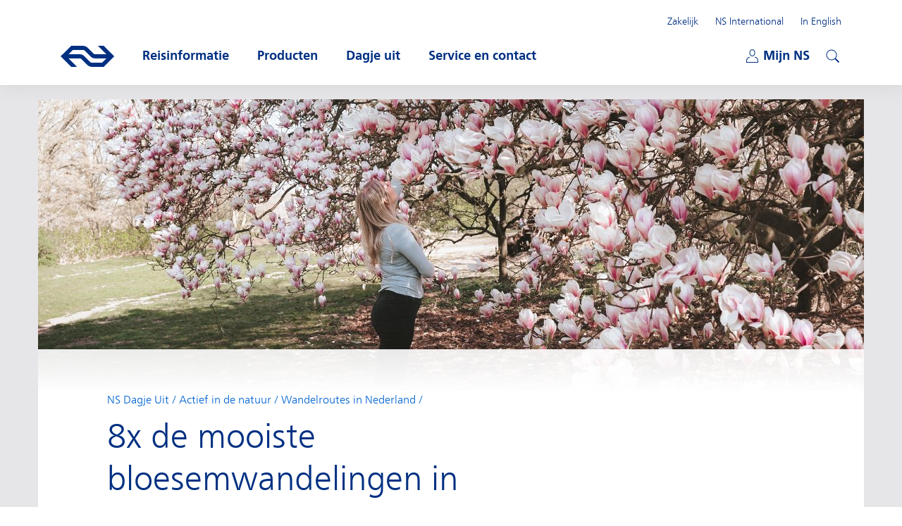

--- FILE ---
content_type: text/html;charset=UTF-8
request_url: https://www.ns.nl/dagje-uit/actief-natuur/wandelen/mooiste-bloesemwandelingen-nederland.html
body_size: 19270
content:
<!doctype html>
<html class="no-js h-smooth-scrolling" xmlns="http://www.w3.org/1999/xhtml"
      lang="nl" xml:lang="nl"
    >
<head>
    <meta charset="utf-8" />
    <meta name="viewport" content="width=device-width, initial-scale=1" />
    <link rel="apple-touch-icon" sizes="57x57" href="/fe-platform-static/favicons/2253263/apple-touch/apple-touch-icon-57x57.png">
<link rel="apple-touch-icon" sizes="60x60" href="/fe-platform-static/favicons/2253263/apple-touch/apple-touch-icon-60x60.png">
<link rel="apple-touch-icon" sizes="72x72" href="/fe-platform-static/favicons/2253263/apple-touch/apple-touch-icon-72x72.png">
<link rel="apple-touch-icon" sizes="76x76" href="/fe-platform-static/favicons/2253263/apple-touch/apple-touch-icon-76x76.png">
<link rel="apple-touch-icon" sizes="114x114" href="/fe-platform-static/favicons/2253263/apple-touch/apple-touch-icon-114x114.png">
<link rel="apple-touch-icon" sizes="120x120" href="/fe-platform-static/favicons/2253263/apple-touch/apple-touch-icon-120x120.png">
<link rel="apple-touch-icon" sizes="144x144" href="/fe-platform-static/favicons/2253263/apple-touch/apple-touch-icon-144x144.png">
<link rel="icon" type="image/png" sizes="32x32" href="/fe-platform-static/favicons/2253263/favicon/favicon-32x32.png">
<link rel="icon" type="image/png" sizes="16x16" href="/fe-platform-static/favicons/2253263/favicon/favicon-16x16.png">
<link rel="shortcut icon" href="/fe-platform-static/favicons/2253263/favicon/favicon.ico">
<meta name="msapplication-TileColor" content="#ffc917">
<meta name="msapplication-config" content="/fe-platform-static/favicons/2253263/mstile/browserconfig.xml">
<meta name="theme-color" content="#ffffff">
<meta property="og:type" content="website"/>
<meta property="og:site_name" content="Nederlandse Spoorwegen"/>
<meta property="og:title" content="8x mooiste bloesemwandelingen in Nederland | NS"/>
<meta property="og:description" content="In de lente staat Nederland in bloei. Ben je gek op bloesemwandelingen? Deze 8 zijn favoriet."/>
<meta property="og:url" content="https://www.ns.nl/dagje-uit/actief-natuur/wandelen/mooiste-bloesemwandelingen-nederland.html"/>
<meta property="og:image" content="https://www.ns.nl/binaries/_ht_1679656720031/opengraph/content/gallery/ns-nl/detail-top-afbeeldingen/dagje-uit/nederland/bloesemwandelingen-nederland/magnolia-belmonte-arboretumarankasinnema.jpg"/>
<meta property="og:image:type" content="image/jpeg"/>
<meta property="og:image:height" content="630"/>
<meta property="og:image:width" content="1200"/>
<title>8x mooiste bloesemwandelingen in Nederland | NS</title>
<meta name="description" content="In de lente staat Nederland in bloei. Ben je gek op bloesemwandelingen? Deze 8 zijn favoriet."/>
<meta name="internalbreadcrumb" content=""/>
<meta name="keymatch" content="bloesemtocht, bloesemroute, bloesemwandeling"/>
<link hreflang="nl" rel="alternate" href="https://www.ns.nl/dagje-uit/actief-natuur/wandelen/mooiste-bloesemwandelingen-nederland.html"/>
<link rel="canonical" href="https://www.ns.nl/dagje-uit/actief-natuur/wandelen/mooiste-bloesemwandelingen-nederland.html"/>
<meta  property="fb:pages" content="234539316576242"/>
<meta  property="fb:pages" content="1286694551352697"/>
<link rel="preload" href="https://static-ns-nl-data.fep-p.cla.ns.nl/apps/nessie/fonts/1.0.1/nssans-regular.woff2" as="font" type="font/woff2" crossorigin />
    <link rel="preload" href="https://static-ns-nl-data.fep-p.cla.ns.nl/apps/nessie/fonts/1.0.1/nssans-bold.woff2" as="font" type="font/woff2" crossorigin />
    <link rel="preload" href="https://static-ns-nl-data.fep-p.cla.ns.nl/apps/nessie/fonts/1.0.1/nssans-italic.woff2" as="font" type="font/woff2" crossorigin />
    <link rel="preload" href="https://static-ns-nl-data.fep-p.cla.ns.nl/apps/nessie/fonts/1.0.1/nssans-bolditalic.woff2" as="font" type="font/woff2" crossorigin />
    <link rel="preload" href="https://static-ns-nl-data.fep-p.cla.ns.nl/apps/nessie/fonts/1.0.1/nssans-demi.woff2" as="font" type="font/woff2" crossorigin />

    <link rel="stylesheet" href="/fe-platform-static/nsdesign/3869779/css/ns.generic.css" type="text/css" />
    <link rel="stylesheet" href="/fe-platform-static/apps/cognigy-chatbot/4052730/styles.css" type="text/css" />
    <script
    src="/fe-platform-static/datadog/6.23.0.3750857/datadog-logs.js"
    type="text/javascript">
</script>
<script>
    window.DD_LOGS && window.DD_LOGS.init({
        clientToken: 'pub346a6a77e3dabc8cab73aa48966adaf7',
        site: 'datadoghq.eu',
        service: 'ns-nl-brxm',
        env: 'prd',
        version: '2.146.0',
        sessionSampleRate: 100,
        forwardConsoleLogs: ["error", "warn"],
        forwardReports: 'all',
        allowUntrustedEvents: true,
        useSecureSessionCookie: true,
        trackAnonymousUser: true,
        beforeSend: (log) => {
            try {
                if ((log.message && log.message.includes('chrome-extension://')) || (log.error && log.error.stack && log.error.stack.includes('chrome-extension://'))) {
                    return false;
                }
                if (log.view && log.view.url && log.view.url.includes('/spoordeelwinkel/')) {
                    if (log.message && log.message.includes('google.maps.event.addDomListener() is deprecated')) {
                        return false;
                    }
                }
            } catch (e) {
                //ignore
            }
        }
    });
    window.DD_LOGS && window.DD_LOGS.setGlobalContextProperty('nsnlenvironment', 'prod');
</script>
<script>
                    window.DD_LOGS && window.DD_LOGS.setGlobalContextProperty('version_nsdesign', '3869779');
                    window.DD_LOGS && window.DD_LOGS.setGlobalContextProperty('version_gssp', '2253269');
                </script>
            <script
    src="/fe-platform-static/datadog/6.23.0.3750857/datadog-rum.js"
    type="text/javascript">
</script>
<script>
    window.DD_RUM && window.DD_RUM.init({
        clientToken: 'pub346a6a77e3dabc8cab73aa48966adaf7',
        applicationId: '165dd7a9-99b5-4c18-8650-5481383e91bf',
        site: 'datadoghq.eu',
        service: 'ns-nl-brxm',
        env: 'prd',
        version: '2.146.0',
        allowedTracingUrls: [],
        sessionSampleRate: 5,
        sessionReplaySampleRate: 100,
        trackLongTasks: true,
        trackResources: true,
        trackUserInteractions: true,
        defaultPrivacyLevel: 'allow',
        allowUntrustedEvents: true,
        useSecureSessionCookie: true,
        trackAnonymousUser: true,
        compressIntakeRequests: true
    });
    window.DD_RUM && window.DD_RUM.setGlobalContextProperty('nsnlenvironment', 'prod');
</script>
<script>
                    window.DD_RUM && window.DD_RUM.setGlobalContextProperty('version_nsdesign', '3869779');
                    window.DD_RUM && window.DD_RUM.setGlobalContextProperty('version_gssp', '2253269');
                </script>
            <script>
    window.NSDesignConfig = {
        chat: {
            statusTexts: {"error":"(momenteel niet beschikbaar)","offline":"(nu gesloten)"},
            enabled: true
        },
        optimizely: {
            enabled: false,
            sdkKey: 'URCXoQiLBe7tM4woxam8Z'
        }
    };
</script>
<script>
        window.nsDataQueue = window.nsDataQueue || [];
    </script>
    <script id="tmbaseprops">
        window.AVO_SYSTEM_PROPERTIES = {
            ns_environment: "prod",
            language: "nl",
            preview: false
        };
    </script>
    <script src="https://josiad.ns.nl/script.js"
                onerror="window.cdpLoadError=true;if(typeof NSDesign!=='undefined'){NSDesign.cdpLoadingFinished(false)}"
                onload="if(typeof NSDesign!=='undefined'){NSDesign.cdpLoadingFinished(true)}"
        ></script>
    <script src="/fe-platform-static/nsdesign/3869779/js/modernizr.js"></script>
    <script id="tmhead">
    var event = {
        event: "page_view",
        datalayer_source: "AVO",
        language: "nl",
        ns_environment: "prod",
        page_path: document.location.pathname,
        page_structure: "Detail|dagje-uit-nieuw|actief-natuur|wandelen|mooiste-bloesemwandelingen-nederland",
        page_title: document.title,
        page_type: "service_page",
        platform: "web",
        preview: false,
        schema: "iglu:nl.ns/page_view/jsonschema/1-0-0",
        virtual: true
    };
    
    window.nsDataQueue.push(event);
</script>
<script id="gtmhead">
        (function(w,d,s,l,i){
            w[l]=w[l]||[];w[l].push({'gtm.start':
            new Date().getTime(),event:'gtm.js'});var f=d.getElementsByTagName(s)[0],
            j=d.createElement(s),dl=l!='dataLayer'?'&l='+l:'';j.async=true;j.src=
            'https://gcrd.ns.nl/tm?id='+i+dl;f.parentNode.insertBefore(j,f);
        })(window,document,'script','nsDataQueue','GTM-MW8J2CJ');
    </script>
<script defer="defer" src="/fe-platform-static/nsdesign/3869779/js/ns.generic.js"></script>
    <script defer="defer" src="/fe-platform-static/apps/gssp/2253269/gssp.js"></script>
    </head>
<body data-editmode="false">
<noscript id="gtmbody">
        <iframe src="https://gcrd.ns.nl/ns.html?id=GTM-MW8J2CJ" height="0" width="0" style="display:none;visibility:hidden">
        </iframe>
    </noscript>
<header class="ns-header" data-controller="generic/ui/Header" data-noindex="true">
    <div class="ns-header__wrapper">
        <a href="#mainContent" class="ns-header__skiplink" data-controller="generic/ui/SkipLink">Direct naar hoofdinhoud</a>

        <h2 class="alt">Hoofdnavigatie</h2>
        <a class="ns-header__logo unlink" href="/">
            <span class="alt">Ga naar de homepage van ns.nl</span>
            <span class="ns-header__logoImage"></span>
        </a>

        <nav class="ns-header__mobile" data-controller="generic/ui/Auth">
            <ul class="ns-header__mobile-list">
                <li class="ns-header__mobile-list-item ns-header__mobile-list-item--miniCart miniCart"
                        data-controller="generic/ui/MiniCart"
                        data-config="{&quot;cartUrl&quot;:&quot;/producten/winkelwagen&quot;,&quot;labels&quot;:{&quot;articlePlural&quot;:&quot;artikelen&quot;,&quot;articleSingular&quot;:&quot;artikel&quot;,&quot;shoppingCartText&quot;:&quot;Winkelwagen&quot;}}">
                    </li>
                <li class="ns-header__mobile-list-item">
                    <button class="unbutton ns-header__mijnns-button" aria-expanded="false"
                            data-header-module="mijnns-loggedOut" data-header-toggle="mijnns-loggedOut">
                        <span class="ns-header__mijnns-icon" aria-hidden="true"></span>
                        <span class="alt">Mijn NS</span>
                        <span class="alt ns-menu__menu-button-alt ns-menu__mijnns-open-text">Openen</span>
                        <span class="ns-menu__menu-button-text ns-menu__mijnns-close-text">
                            Sluiten</span>
                    </button>
                    <button class="unbutton ns-header__mijnns-button is-hidden" aria-expanded="false"
                            data-header-module="mijnns-loggedIn" data-header-toggle="mijnns-loggedIn">
                        <span class="ns-header__mijnns-icon" aria-hidden="true"></span>
                        <span class="alt">Mijn NS</span>
                        <span class="alt">Ingelogd met:</span>
                        <span class="ns-menu__menu-button-text ns-menu__menu-button-text--full">
                            <span aria-hidden="true" data-email="short" data-privacy-hide="true" data-hj-suppress data-dd-privacy="mask">{{e}}</span>
                            <span class="alt" data-email="long" data-privacy-hide="true"
                                  data-hj-suppress data-dd-privacy="mask">{{emailaddress}}</span>
                        </span>
                        <span class="ns-menu__menu-button-text ns-menu__mijnns-close-text">
                            Sluiten</span>
                    </button>
                </li>
                <li class="ns-header__mobile-list-item">
                    <button class="unbutton ns-header__toggle-button" aria-label="Open menu" aria-expanded="false"
                            data-type="cms-MobileToggleMenu">
                        <span class="ns-header__toggle-buttonLine"></span>
                        <span class="ns-header__toggle-buttonLine"></span>
                        <span class="ns-header__toggle-buttonLine"></span>
                    </button>
            </ul>
        </nav>

        <div class="ns-header__containerWrapper">
            <div class="ns-header__container">
                <div class="ns-header__content">
                    <nav class="ns-menu ns-menu--mainmenu">
                        <ul class="ns-menu__list">
                            <li class="js-nav-stag ns-menu__list-item">
                                <button class="unbutton ns-menu__menu-button" aria-expanded="false" data-menuname="reisinformatie">
                                    <span class="icon icon--clock icon--nsBlue"></span>
                                    <span class="ns-menu__menu-button-text">Reisinformatie</span>
                                    <span class="alt ns-menu__menu-button-alt">Open submenu</span>
                                </button>

                                <div class="ns-submenu">
                                    <nav class="ns-submenu__header">
                                        <button class="unbutton ns-header__previous-button">
                                            <span class="alt">Terug</span>
                                        </button>
                                        <h3 class="ns-submenu__headerTitle">Reisinformatie</h3>
                                        <button class="unbutton ns-header__toggle-button" aria-label="Open submenu" aria-expanded="false">
                                            <span class="ns-header__toggle-buttonLine"></span>
                                            <span class="ns-header__toggle-buttonLine"></span>
                                            <span class="ns-header__toggle-buttonLine"></span>
                                        </button>
                                    </nav>

                                    <div class="ns-submenu__content">
                                        <div class="ns-submenu__column">
                                            <h3 class="ns-submenu__title">Plan je reis</h3>

<section>
                    <h4 class="js-sub-stag ns-submenu__list-title h-display-n-ml">Plan je reis</h4>
                    <ul class="ns-submenu__list">
                    <li class="js-sub-stag">
        <a class="ns-submenu__link " 
                   href="/reisplanner"
                   data-eventdata="{&quot;data&quot;:{&quot;link_location&quot;:&quot;header_menu&quot;,&quot;link_name&quot;:&quot;Reisplanner&quot;,&quot;link_type&quot;:&quot;internal&quot;,&quot;link_value&quot;:&quot;/reisplanner&quot;},&quot;event&quot;:&quot;link_click&quot;}">Reisplanner</a>
            </li>
<li class="js-sub-stag">
        <a class="ns-submenu__link " 
                   href="/reisinformatie/actuele-situatie-op-het-spoor"
                   data-eventdata="{&quot;data&quot;:{&quot;link_location&quot;:&quot;header_menu&quot;,&quot;link_name&quot;:&quot;Storingen en werkzaamheden&quot;,&quot;link_type&quot;:&quot;internal&quot;,&quot;link_value&quot;:&quot;/reisinformatie/actuele-situatie-op-het-spoor&quot;},&quot;event&quot;:&quot;link_click&quot;}">Storingen en werkzaamheden</a>
            </li>
<li class="js-sub-stag">
        <a class="ns-submenu__link " 
                   href="/reisinformatie/ns-app"
                   data-eventdata="{&quot;data&quot;:{&quot;link_location&quot;:&quot;header_menu&quot;,&quot;link_name&quot;:&quot;De NS-app&quot;,&quot;link_type&quot;:&quot;internal&quot;,&quot;link_value&quot;:&quot;/reisinformatie/ns-app&quot;},&quot;event&quot;:&quot;link_click&quot;}">De NS-app</a>
            </li>
<li class="js-sub-stag">
        <a class="ns-submenu__link " 
                   href="/reisinformatie/fiets-in-de-trein.html"
                   data-eventdata="{&quot;data&quot;:{&quot;link_location&quot;:&quot;header_menu&quot;,&quot;link_name&quot;:&quot;Fiets mee in de trein&quot;,&quot;link_type&quot;:&quot;internal&quot;,&quot;link_value&quot;:&quot;/reisinformatie/fiets-in-de-trein.html&quot;},&quot;event&quot;:&quot;link_click&quot;}">Fiets mee in de trein</a>
            </li>
<li class="js-sub-stag">
        <a class="ns-submenu__link " 
                   href="https://www.ns.nl/reisinformatie/in-de-buurt/"
        target="_blank"
        
                rel="external noopener"
            
                   data-eventdata="{&quot;data&quot;:{&quot;link_location&quot;:&quot;header_menu&quot;,&quot;link_name&quot;:&quot;Kaart&quot;,&quot;link_type&quot;:&quot;external&quot;,&quot;link_value&quot;:&quot;https://www.ns.nl/reisinformatie/in-de-buurt/&quot;},&quot;event&quot;:&quot;link_click&quot;}">Kaart</a>
            </li>
<li class="js-sub-stag">
        <a class="ns-submenu__link " 
                   href="/reisinformatie/reizen-met-ns"
                   data-eventdata="{&quot;data&quot;:{&quot;link_location&quot;:&quot;header_menu&quot;,&quot;link_name&quot;:&quot;Reizen met NS&quot;,&quot;link_type&quot;:&quot;internal&quot;,&quot;link_value&quot;:&quot;/reisinformatie/reizen-met-ns&quot;},&quot;event&quot;:&quot;link_click&quot;}">Reizen met NS</a>
            </li>
<li class="js-sub-stag">
        <a class="ns-submenu__link ns-submenu__link--light-blue "
                   href="/reisinformatie" 
                   data-eventdata="{&quot;data&quot;:{&quot;link_location&quot;:&quot;header_menu&quot;,&quot;link_name&quot;:&quot;Alle reisinformatie&quot;,&quot;link_type&quot;:&quot;internal&quot;,&quot;link_value&quot;:&quot;/reisinformatie&quot;},&quot;event&quot;:&quot;link_click&quot;}">Alle reisinformatie</a>
            </li>
</ul>
        </section>
        </div>
                                        <div class="ns-submenu__column">
                                            <h3 class="ns-submenu__title">Onderweg</h3>

<section>
                    <h4 class="js-sub-stag ns-submenu__list-title">In- en uitchecken met</h4>
                    <ul class="ns-submenu__list">
                        <li class="js-sub-stag">
        <a class="ns-submenu__link " 
                   href="/reisinformatie/reizen-met-ov-chipkaart"
                   data-eventdata="{&quot;data&quot;:{&quot;link_location&quot;:&quot;header_menu&quot;,&quot;link_name&quot;:&quot;OV-chipkaart&quot;,&quot;link_type&quot;:&quot;internal&quot;,&quot;link_value&quot;:&quot;/reisinformatie/reizen-met-ov-chipkaart&quot;},&quot;event&quot;:&quot;link_click&quot;}">OV-chipkaart</a>
            </li>
<li class="js-sub-stag">
        <a class="ns-submenu__link " 
                   href="/reisinformatie/inchecken-uitchecken/betaalpas"
                   data-eventdata="{&quot;data&quot;:{&quot;link_location&quot;:&quot;header_menu&quot;,&quot;link_name&quot;:&quot;Betaalpas&quot;,&quot;link_type&quot;:&quot;internal&quot;,&quot;link_value&quot;:&quot;/reisinformatie/inchecken-uitchecken/betaalpas&quot;},&quot;event&quot;:&quot;link_click&quot;}">Betaalpas</a>
            </li>
<li class="js-sub-stag">
        <a class="ns-submenu__link " 
                   href="/reisinformatie/reizen-met-ov-chipkaart/samenreiskorting.html"
                   data-eventdata="{&quot;data&quot;:{&quot;link_location&quot;:&quot;header_menu&quot;,&quot;link_name&quot;:&quot;Samenreiskorting&quot;,&quot;link_type&quot;:&quot;internal&quot;,&quot;link_value&quot;:&quot;/reisinformatie/reizen-met-ov-chipkaart/samenreiskorting.html&quot;},&quot;event&quot;:&quot;link_click&quot;}">Samenreiskorting</a>
            </li>
<li class="js-sub-stag">
        <a class="ns-submenu__link ns-submenu__link--light-blue "
                   href="/reisinformatie/inchecken-uitchecken" 
                   data-eventdata="{&quot;data&quot;:{&quot;link_location&quot;:&quot;header_menu&quot;,&quot;link_name&quot;:&quot;Alles over in- en uitchecken&quot;,&quot;link_type&quot;:&quot;internal&quot;,&quot;link_value&quot;:&quot;/reisinformatie/inchecken-uitchecken&quot;},&quot;event&quot;:&quot;link_click&quot;}">Alles over in- en uitchecken</a>
            </li>
</ul>
                </section>
            <section>
                    <h4 class="js-sub-stag ns-submenu__list-title">Populaire trajecten</h4>
                    <ul class="ns-submenu__list">
                        <li class="js-sub-stag">
        <a class="ns-submenu__link " 
                   href="https://www.ns.nl/trajecten/utrecht-naar-amsterdam"
        target="_blank"
        
                rel="external noopener"
            
                   data-eventdata="{&quot;data&quot;:{&quot;link_location&quot;:&quot;header_menu&quot;,&quot;link_name&quot;:&quot;Utrecht Centraal - Amsterdam Centraal&quot;,&quot;link_type&quot;:&quot;external&quot;,&quot;link_value&quot;:&quot;https://www.ns.nl/trajecten/utrecht-naar-amsterdam&quot;},&quot;event&quot;:&quot;link_click&quot;}">Utrecht Centraal - Amsterdam Centraal</a>
            </li>
<li class="js-sub-stag">
        <a class="ns-submenu__link " 
                   href="https://www.ns.nl/trajecten/rotterdam-naar-amsterdam"
        target="_blank"
        
                rel="external noopener"
            
                   data-eventdata="{&quot;data&quot;:{&quot;link_location&quot;:&quot;header_menu&quot;,&quot;link_name&quot;:&quot;Rotterdam Centraal - Amsterdam Centraal&quot;,&quot;link_type&quot;:&quot;external&quot;,&quot;link_value&quot;:&quot;https://www.ns.nl/trajecten/rotterdam-naar-amsterdam&quot;},&quot;event&quot;:&quot;link_click&quot;}">Rotterdam Centraal - Amsterdam Centraal</a>
            </li>
<li class="js-sub-stag">
        <a class="ns-submenu__link " 
                   href="https://www.ns.nl/trajecten/eindhoven-naar-amsterdam"
        target="_blank"
        
                rel="external noopener"
            
                   data-eventdata="{&quot;data&quot;:{&quot;link_location&quot;:&quot;header_menu&quot;,&quot;link_name&quot;:&quot;Eindhoven Centraal - Amsterdam Centraal&quot;,&quot;link_type&quot;:&quot;external&quot;,&quot;link_value&quot;:&quot;https://www.ns.nl/trajecten/eindhoven-naar-amsterdam&quot;},&quot;event&quot;:&quot;link_click&quot;}">Eindhoven Centraal - Amsterdam Centraal</a>
            </li>
<li class="js-sub-stag">
        <a class="ns-submenu__link ns-submenu__link--light-blue "
                   href="/uitgelicht/trajecten" 
                   data-eventdata="{&quot;data&quot;:{&quot;link_location&quot;:&quot;header_menu&quot;,&quot;link_name&quot;:&quot;Alle populaire trajecten&quot;,&quot;link_type&quot;:&quot;internal&quot;,&quot;link_value&quot;:&quot;/uitgelicht/trajecten&quot;},&quot;event&quot;:&quot;link_click&quot;}">Alle populaire trajecten</a>
            </li>
</ul>
                </section>
            <section>
                    <h4 class="js-sub-stag ns-submenu__list-title">Bijzondere trajecten</h4>
                    <ul class="ns-submenu__list">
                        <li class="js-sub-stag">
        <a class="ns-submenu__link " 
                   href="/reisinformatie/bijzondere-trajecten/intercity-direct.html"
                   data-eventdata="{&quot;data&quot;:{&quot;link_location&quot;:&quot;header_menu&quot;,&quot;link_name&quot;:&quot;Intercity direct&quot;,&quot;link_type&quot;:&quot;internal&quot;,&quot;link_value&quot;:&quot;/reisinformatie/bijzondere-trajecten/intercity-direct.html&quot;},&quot;event&quot;:&quot;link_click&quot;}">Intercity direct</a>
            </li>
<li class="js-sub-stag">
        <a class="ns-submenu__link " 
                   href="/reisinformatie/bijzondere-trajecten/nachttreinen.html"
                   data-eventdata="{&quot;data&quot;:{&quot;link_location&quot;:&quot;header_menu&quot;,&quot;link_name&quot;:&quot;Nachttreinen&quot;,&quot;link_type&quot;:&quot;internal&quot;,&quot;link_value&quot;:&quot;/reisinformatie/bijzondere-trajecten/nachttreinen.html&quot;},&quot;event&quot;:&quot;link_click&quot;}">Nachttreinen</a>
            </li>
<li class="js-sub-stag">
        <a class="ns-submenu__link " 
                   href="/reisinformatie/rnet"
                   data-eventdata="{&quot;data&quot;:{&quot;link_location&quot;:&quot;header_menu&quot;,&quot;link_name&quot;:&quot;R-net&quot;,&quot;link_type&quot;:&quot;internal&quot;,&quot;link_value&quot;:&quot;/reisinformatie/rnet&quot;},&quot;event&quot;:&quot;link_click&quot;}">R-net</a>
            </li>
<li class="js-sub-stag">
        <a class="ns-submenu__link ns-submenu__link--light-blue "
                   href="/reisinformatie/bijzondere-trajecten" 
                   data-eventdata="{&quot;data&quot;:{&quot;link_location&quot;:&quot;header_menu&quot;,&quot;link_name&quot;:&quot;Alles over bijzondere trajecten&quot;,&quot;link_type&quot;:&quot;internal&quot;,&quot;link_value&quot;:&quot;/reisinformatie/bijzondere-trajecten&quot;},&quot;event&quot;:&quot;link_click&quot;}">Alles over bijzondere trajecten</a>
            </li>
</ul>
                </section>
            </div>
                                        <div class="ns-submenu__column">
                                            <h3 class="ns-submenu__title">Meer</h3>

<section>
                    <h4 class="js-sub-stag ns-submenu__list-title h-display-n-ml">Meer</h4>
                    <ul class="ns-submenu__list">
                    <li class="js-sub-stag">
        <a class="ns-submenu__link " 
                   href="/reisinformatie/reizen-met-een-beperking"
                   data-eventdata="{&quot;data&quot;:{&quot;link_location&quot;:&quot;header_menu&quot;,&quot;link_name&quot;:&quot;Reizen met een beperking&quot;,&quot;link_type&quot;:&quot;internal&quot;,&quot;link_value&quot;:&quot;/reisinformatie/reizen-met-een-beperking&quot;},&quot;event&quot;:&quot;link_click&quot;}">Reizen met een beperking</a>
            </li>
<li class="js-sub-stag">
        <a class="ns-submenu__link " 
                   href="/reisinformatie/reizen-met-een-beperking/ns-reisassistentie.html"
                   data-eventdata="{&quot;data&quot;:{&quot;link_location&quot;:&quot;header_menu&quot;,&quot;link_name&quot;:&quot;NS Reisassistentie aanvragen&quot;,&quot;link_type&quot;:&quot;internal&quot;,&quot;link_value&quot;:&quot;/reisinformatie/reizen-met-een-beperking/ns-reisassistentie.html&quot;},&quot;event&quot;:&quot;link_click&quot;}">NS Reisassistentie aanvragen</a>
            </li>
</ul>
                    </section>
                    <section>
                    <h4 class="js-sub-stag ns-submenu__list-title">Op het station</h4>
                    <ul class="ns-submenu__list">
                        <li class="js-sub-stag">
        <a class="ns-submenu__link " 
                   href="/reisinformatie/voorzieningen/toiletten.html"
                   data-eventdata="{&quot;data&quot;:{&quot;link_location&quot;:&quot;header_menu&quot;,&quot;link_name&quot;:&quot;Toiletten&quot;,&quot;link_type&quot;:&quot;internal&quot;,&quot;link_value&quot;:&quot;/reisinformatie/voorzieningen/toiletten.html&quot;},&quot;event&quot;:&quot;link_click&quot;}">Toiletten</a>
            </li>
<li class="js-sub-stag">
        <a class="ns-submenu__link " 
                   href="/reisinformatie/bagage"
                   data-eventdata="{&quot;data&quot;:{&quot;link_location&quot;:&quot;header_menu&quot;,&quot;link_name&quot;:&quot;Bagage&quot;,&quot;link_type&quot;:&quot;internal&quot;,&quot;link_value&quot;:&quot;/reisinformatie/bagage&quot;},&quot;event&quot;:&quot;link_click&quot;}">Bagage</a>
            </li>
<li class="js-sub-stag">
        <a class="ns-submenu__link " 
                   href="/stationsinformatie"
                   data-eventdata="{&quot;data&quot;:{&quot;link_location&quot;:&quot;header_menu&quot;,&quot;link_name&quot;:&quot;Stationsinformatie&quot;,&quot;link_type&quot;:&quot;internal&quot;,&quot;link_value&quot;:&quot;/stationsinformatie&quot;},&quot;event&quot;:&quot;link_click&quot;}">Stationsinformatie</a>
            </li>
<li class="js-sub-stag">
        <a class="ns-submenu__link " 
                   href="/reisinformatie/passageproducten"
                   data-eventdata="{&quot;data&quot;:{&quot;link_location&quot;:&quot;header_menu&quot;,&quot;link_name&quot;:&quot;Zonder reizen door de poortjes&quot;,&quot;link_type&quot;:&quot;internal&quot;,&quot;link_value&quot;:&quot;/reisinformatie/passageproducten&quot;},&quot;event&quot;:&quot;link_click&quot;}">Zonder reizen door de poortjes</a>
            </li>
</ul>
                </section>
            </div>
                                    </div>
                                </div>
                            </li>
                            <li class="ns-menu__list-item h-display-n h-display-b-ml">
                                <button class="unbutton ns-menu__menu-button" aria-expanded="false" data-menuname="producten">
                                    <span class="ns-menu__menu-button-text">Producten</span>
                                    <span class="alt ns-menu__menu-button-alt">Open submenu</span>
                                </button>

                                <div class="ns-submenu">
                                    <nav class="ns-submenu__header">
                                        <button class="unbutton ns-header__previous-button">
                                            <span class="alt">Terug</span>
                                        </button>
                                        <h3 class="ns-submenu__headerTitle">Producten</h3>
                                        <button class="unbutton ns-header__toggle-button" aria-label="Open submenu" aria-expanded="false">
                                            <span class="ns-header__toggle-buttonLine"></span>
                                            <span class="ns-header__toggle-buttonLine"></span>
                                            <span class="ns-header__toggle-buttonLine"></span>
                                        </button>
                                    </nav>

                                    <div class="ns-submenu__content">
                                        <div class="ns-submenu__column">
                                            <h3 class="ns-submenu__title">Kaartjes & Toeslagen</h3>

<section>
                    <h4 class="js-sub-stag ns-submenu__list-title h-display-n-ml">Kaartjes & Toeslagen</h4>
                    <ul class="ns-submenu__list">
                    <li class="">
        <a class="ns-submenu__link " 
                   href="/kaartjes/dagretour"
                   data-eventdata="{&quot;data&quot;:{&quot;link_location&quot;:&quot;header_menu&quot;,&quot;link_name&quot;:&quot;Dagretour&quot;,&quot;link_type&quot;:&quot;internal&quot;,&quot;link_value&quot;:&quot;/kaartjes/dagretour&quot;},&quot;event&quot;:&quot;link_click&quot;}">Dagretour</a>
            </li>
<li class="">
        <a class="ns-submenu__link " 
                   href="/kaartjes/enkele-reis"
                   data-eventdata="{&quot;data&quot;:{&quot;link_location&quot;:&quot;header_menu&quot;,&quot;link_name&quot;:&quot;Enkele reis&quot;,&quot;link_type&quot;:&quot;internal&quot;,&quot;link_value&quot;:&quot;/kaartjes/enkele-reis&quot;},&quot;event&quot;:&quot;link_click&quot;}">Enkele reis</a>
            </li>
<li class="">
        <a class="ns-submenu__link " 
                   href="/kaartjes/railrunner"
                   data-eventdata="{&quot;data&quot;:{&quot;link_location&quot;:&quot;header_menu&quot;,&quot;link_name&quot;:&quot;Railrunner&quot;,&quot;link_type&quot;:&quot;internal&quot;,&quot;link_value&quot;:&quot;/kaartjes/railrunner&quot;},&quot;event&quot;:&quot;link_click&quot;}">Railrunner</a>
            </li>
<li class="">
        <a class="ns-submenu__link " 
                   href="/kaartjes/groepsticket-daluren"
                   data-eventdata="{&quot;data&quot;:{&quot;link_location&quot;:&quot;header_menu&quot;,&quot;link_name&quot;:&quot;Groepsticket&quot;,&quot;link_type&quot;:&quot;internal&quot;,&quot;link_value&quot;:&quot;/kaartjes/groepsticket-daluren&quot;},&quot;event&quot;:&quot;link_click&quot;}">Groepsticket</a>
            </li>
<li class="">
        <a class="ns-submenu__link " 
                   href="/uitgelicht/prijstijd-deal"
                   data-eventdata="{&quot;data&quot;:{&quot;link_location&quot;:&quot;header_menu&quot;,&quot;link_name&quot;:&quot;PrijsTijd Deal&quot;,&quot;link_type&quot;:&quot;internal&quot;,&quot;link_value&quot;:&quot;/uitgelicht/prijstijd-deal&quot;},&quot;event&quot;:&quot;link_click&quot;}">PrijsTijd Deal</a>
            </li>
<li class="">
        <a class="ns-submenu__link " 
                   href="/kaartjes/toeslag-icd"
                   data-eventdata="{&quot;data&quot;:{&quot;link_location&quot;:&quot;header_menu&quot;,&quot;link_name&quot;:&quot;Toeslag Intercity direct&quot;,&quot;link_type&quot;:&quot;internal&quot;,&quot;link_value&quot;:&quot;/kaartjes/toeslag-icd&quot;},&quot;event&quot;:&quot;link_click&quot;}">Toeslag Intercity direct</a>
            </li>
<li class="">
        <a class="ns-submenu__link " 
                   href="https://www.ns.nl/kaartjes/couponcode"
        target="_blank"
        
                rel="external noopener"
            
                   data-eventdata="{&quot;data&quot;:{&quot;link_location&quot;:&quot;header_menu&quot;,&quot;link_name&quot;:&quot;Couponcode verzilveren&quot;,&quot;link_type&quot;:&quot;external&quot;,&quot;link_value&quot;:&quot;https://www.ns.nl/kaartjes/couponcode&quot;},&quot;event&quot;:&quot;link_click&quot;}">Couponcode verzilveren</a>
            </li>
<li class="">
        <a class="ns-submenu__link " 
                   href="https://www.ns.nl/zakelijk/service/grote-aantallen-treinkaartjes"
        target="_blank"
        
                rel="external noopener"
            
                   data-eventdata="{&quot;data&quot;:{&quot;link_location&quot;:&quot;header_menu&quot;,&quot;link_name&quot;:&quot;Grote aantallen treinkaartjes&quot;,&quot;link_type&quot;:&quot;external&quot;,&quot;link_value&quot;:&quot;https://www.ns.nl/zakelijk/service/grote-aantallen-treinkaartjes&quot;},&quot;event&quot;:&quot;link_click&quot;}">Grote aantallen treinkaartjes</a>
            </li>
<li class="">
        <a class="ns-submenu__link " 
                   href="/uitgelicht/goedkope-treinkaartjes"
                   data-eventdata="{&quot;data&quot;:{&quot;link_location&quot;:&quot;header_menu&quot;,&quot;link_name&quot;:&quot;Goedkope treinkaartjes&quot;,&quot;link_type&quot;:&quot;internal&quot;,&quot;link_value&quot;:&quot;/uitgelicht/goedkope-treinkaartjes&quot;},&quot;event&quot;:&quot;link_click&quot;}">Goedkope treinkaartjes</a>
            </li>
<li class="">
        <a class="ns-submenu__link ns-submenu__link--light-blue "
                   href="/kaartjes" 
                   data-eventdata="{&quot;data&quot;:{&quot;link_location&quot;:&quot;header_menu&quot;,&quot;link_name&quot;:&quot;Alle kaartjes &amp; toeslagen&quot;,&quot;link_type&quot;:&quot;internal&quot;,&quot;link_value&quot;:&quot;/kaartjes&quot;},&quot;event&quot;:&quot;link_click&quot;}">Alle kaartjes & toeslagen</a>
            </li>
</ul>
        </section>
        </div>
                                        <div class="ns-submenu__column">
                                            <h3 class="ns-submenu__title">Abonnementen</h3>

<section>
                    <h4 class="js-sub-stag ns-submenu__list-title h-display-n-ml">Abonnementen</h4>
                    <ul class="ns-submenu__list">
                    <li class="">
        <a class="ns-submenu__link " 
                   href="/abonnementen/"
                   data-eventdata="{&quot;data&quot;:{&quot;link_location&quot;:&quot;header_menu&quot;,&quot;link_name&quot;:&quot;Bekijk onze abonnementen&quot;,&quot;link_type&quot;:&quot;internal&quot;,&quot;link_value&quot;:&quot;/abonnementen/&quot;},&quot;event&quot;:&quot;link_click&quot;}">Bekijk onze abonnementen</a>
            </li>
<li class="">
        <a class="ns-submenu__link " 
                   href="/abonnementen/keuzehulp"
                   data-eventdata="{&quot;data&quot;:{&quot;link_location&quot;:&quot;header_menu&quot;,&quot;link_name&quot;:&quot;Hulp bij het kiezen (Keuzehulp)&quot;,&quot;link_type&quot;:&quot;internal&quot;,&quot;link_value&quot;:&quot;/abonnementen/keuzehulp&quot;},&quot;event&quot;:&quot;link_click&quot;}">Hulp bij het kiezen (Keuzehulp)</a>
            </li>
<li class="">
        <a class="ns-submenu__link " 
                   href="/service-en-contact/abonnementen-en-producten/abonnement-wijzigen"
                   data-eventdata="{&quot;data&quot;:{&quot;link_location&quot;:&quot;header_menu&quot;,&quot;link_name&quot;:&quot;Wijzig je abonnement&quot;,&quot;link_type&quot;:&quot;internal&quot;,&quot;link_value&quot;:&quot;/service-en-contact/abonnementen-en-producten/abonnement-wijzigen&quot;},&quot;event&quot;:&quot;link_click&quot;}">Wijzig je abonnement</a>
            </li>
<li class="">
        <a class="ns-submenu__link " 
                   href="/abonnementen/campagnes/keuzedagen"
                   data-eventdata="{&quot;data&quot;:{&quot;link_location&quot;:&quot;header_menu&quot;,&quot;link_name&quot;:&quot;Keuzedagen&quot;,&quot;link_type&quot;:&quot;internal&quot;,&quot;link_value&quot;:&quot;/abonnementen/campagnes/keuzedagen&quot;},&quot;event&quot;:&quot;link_click&quot;}">Keuzedagen</a>
            </li>
<li class="">
        <a class="ns-submenu__link " 
                   href="/flex"
                   data-eventdata="{&quot;data&quot;:{&quot;link_location&quot;:&quot;header_menu&quot;,&quot;link_name&quot;:&quot;Over NS Flex&quot;,&quot;link_type&quot;:&quot;internal&quot;,&quot;link_value&quot;:&quot;/flex&quot;},&quot;event&quot;:&quot;link_click&quot;}">Over NS Flex</a>
            </li>
</ul>
                    </section>
                    <section>
                    <h4 class="js-sub-stag ns-submenu__list-title">Speciaal voor</h4>
                    <ul class="ns-submenu__list">
                        <li class="">
        <a class="ns-submenu__link " 
                   href="/uitgelicht/kinderen-met-de-trein"
                   data-eventdata="{&quot;data&quot;:{&quot;link_location&quot;:&quot;header_menu&quot;,&quot;link_name&quot;:&quot;Kinderen van 4-11 jaar&quot;,&quot;link_type&quot;:&quot;internal&quot;,&quot;link_value&quot;:&quot;/uitgelicht/kinderen-met-de-trein&quot;},&quot;event&quot;:&quot;link_click&quot;}">Kinderen van 4-11 jaar</a>
            </li>
<li class="">
        <a class="ns-submenu__link " 
                   href="/uitgelicht/jongeren"
                   data-eventdata="{&quot;data&quot;:{&quot;link_location&quot;:&quot;header_menu&quot;,&quot;link_name&quot;:&quot;Jongeren van 12-17 jaar&quot;,&quot;link_type&quot;:&quot;internal&quot;,&quot;link_value&quot;:&quot;/uitgelicht/jongeren&quot;},&quot;event&quot;:&quot;link_click&quot;}">Jongeren van 12-17 jaar</a>
            </li>
<li class="">
        <a class="ns-submenu__link " 
                   href="/studenten/aanbod-afgestudeerd"
                   data-eventdata="{&quot;data&quot;:{&quot;link_location&quot;:&quot;header_menu&quot;,&quot;link_name&quot;:&quot;Afgestudeerden&quot;,&quot;link_type&quot;:&quot;internal&quot;,&quot;link_value&quot;:&quot;/studenten/aanbod-afgestudeerd&quot;},&quot;event&quot;:&quot;link_click&quot;}">Afgestudeerden</a>
            </li>
<li class="">
        <a class="ns-submenu__link " 
                   href="/uitgelicht/65-plussers"
                   data-eventdata="{&quot;data&quot;:{&quot;link_location&quot;:&quot;header_menu&quot;,&quot;link_name&quot;:&quot;65-plus reizigers&quot;,&quot;link_type&quot;:&quot;internal&quot;,&quot;link_value&quot;:&quot;/uitgelicht/65-plussers&quot;},&quot;event&quot;:&quot;link_click&quot;}">65-plus reizigers</a>
            </li>
<li class="">
        <a class="ns-submenu__link " 
                   href="/zakelijk/abonnementen"
                   data-eventdata="{&quot;data&quot;:{&quot;link_location&quot;:&quot;header_menu&quot;,&quot;link_name&quot;:&quot;Zakelijke reizigers&quot;,&quot;link_type&quot;:&quot;internal&quot;,&quot;link_value&quot;:&quot;/zakelijk/abonnementen&quot;},&quot;event&quot;:&quot;link_click&quot;}">Zakelijke reizigers</a>
            </li>
</ul>
                </section>
            </div>
                                        <div class="ns-submenu__column">
                                            <h3 class="ns-submenu__title">Deur tot deur</h3>

<section>
                    <h4 class="js-sub-stag ns-submenu__list-title h-display-n-ml">Deur tot deur</h4>
                    <ul class="ns-submenu__list">
                    <li class="">
        <a class="ns-submenu__link " 
                   href="/deur-tot-deur/ov-fiets"
                   data-eventdata="{&quot;data&quot;:{&quot;link_location&quot;:&quot;header_menu&quot;,&quot;link_name&quot;:&quot;OV-fiets&quot;,&quot;link_type&quot;:&quot;internal&quot;,&quot;link_value&quot;:&quot;/deur-tot-deur/ov-fiets&quot;},&quot;event&quot;:&quot;link_click&quot;}">OV-fiets</a>
            </li>
<li class="">
        <a class="ns-submenu__link " 
                   href="/deur-tot-deur/parkeren/parkeer-en-reis.html"
                   data-eventdata="{&quot;data&quot;:{&quot;link_location&quot;:&quot;header_menu&quot;,&quot;link_name&quot;:&quot;P+R parkeren&quot;,&quot;link_type&quot;:&quot;internal&quot;,&quot;link_value&quot;:&quot;/deur-tot-deur/parkeren/parkeer-en-reis.html&quot;},&quot;event&quot;:&quot;link_click&quot;}">P+R parkeren</a>
            </li>
<li class="">
        <a class="ns-submenu__link " 
                   href="/deur-tot-deur/deelfiets/dott.html"
                   data-eventdata="{&quot;data&quot;:{&quot;link_location&quot;:&quot;header_menu&quot;,&quot;link_name&quot;:&quot;Dott-fiets&quot;,&quot;link_type&quot;:&quot;internal&quot;,&quot;link_value&quot;:&quot;/deur-tot-deur/deelfiets/dott.html&quot;},&quot;event&quot;:&quot;link_click&quot;}">Dott-fiets</a>
            </li>
<li class="">
        <a class="ns-submenu__link " 
                   href="/deur-tot-deur/deelauto/greenwheels.html"
                   data-eventdata="{&quot;data&quot;:{&quot;link_location&quot;:&quot;header_menu&quot;,&quot;link_name&quot;:&quot;Greenwheels-auto&quot;,&quot;link_type&quot;:&quot;internal&quot;,&quot;link_value&quot;:&quot;/deur-tot-deur/deelauto/greenwheels.html&quot;},&quot;event&quot;:&quot;link_click&quot;}">Greenwheels-auto</a>
            </li>
<li class="">
        <a class="ns-submenu__link " 
                   href="/deur-tot-deur/deelscooter/check.html"
                   data-eventdata="{&quot;data&quot;:{&quot;link_location&quot;:&quot;header_menu&quot;,&quot;link_name&quot;:&quot;Check-scooter&quot;,&quot;link_type&quot;:&quot;internal&quot;,&quot;link_value&quot;:&quot;/deur-tot-deur/deelscooter/check.html&quot;},&quot;event&quot;:&quot;link_click&quot;}">Check-scooter</a>
            </li>
<li class="">
        <a class="ns-submenu__link " 
                   href="/fietsenstallingen"
                   data-eventdata="{&quot;data&quot;:{&quot;link_location&quot;:&quot;header_menu&quot;,&quot;link_name&quot;:&quot;Fiets stallen&quot;,&quot;link_type&quot;:&quot;internal&quot;,&quot;link_value&quot;:&quot;/fietsenstallingen&quot;},&quot;event&quot;:&quot;link_click&quot;}">Fiets stallen</a>
            </li>
<li class="">
        <a class="ns-submenu__link " 
                   href="/deur-tot-deur/consumenten/bus-tram-metro.html"
                   data-eventdata="{&quot;data&quot;:{&quot;link_location&quot;:&quot;header_menu&quot;,&quot;link_name&quot;:&quot;Bus, tram en metro&quot;,&quot;link_type&quot;:&quot;internal&quot;,&quot;link_value&quot;:&quot;/deur-tot-deur/consumenten/bus-tram-metro.html&quot;},&quot;event&quot;:&quot;link_click&quot;}">Bus, tram en metro</a>
            </li>
<li class="">
        <a class="ns-submenu__link " 
                   href="/deur-tot-deur/dextr.html"
                   data-eventdata="{&quot;data&quot;:{&quot;link_location&quot;:&quot;header_menu&quot;,&quot;link_name&quot;:&quot;Taxi&quot;,&quot;link_type&quot;:&quot;internal&quot;,&quot;link_value&quot;:&quot;/deur-tot-deur/dextr.html&quot;},&quot;event&quot;:&quot;link_click&quot;}">Taxi</a>
            </li>
<li class="">
        <a class="ns-submenu__link ns-submenu__link--light-blue "
                   href="/deur-tot-deur" 
                   data-eventdata="{&quot;data&quot;:{&quot;link_location&quot;:&quot;header_menu&quot;,&quot;link_name&quot;:&quot;Alles over deur tot deur&quot;,&quot;link_type&quot;:&quot;internal&quot;,&quot;link_value&quot;:&quot;/deur-tot-deur&quot;},&quot;event&quot;:&quot;link_click&quot;}">Alles over deur tot deur</a>
            </li>
</ul>
        </section>
        </div>
                                    </div>
                                </div>
                            </li>
                            <li class="js-nav-stag ns-menu__list-item h-display-n-ml">
                                <button class="unbutton ns-menu__menu-button" aria-expanded="false" data-menuname="kaartjes-toeslagen">
                                    <span class="icon icon--ticket icon--nsBlue"></span>
                                    <span class="ns-menu__menu-button-text">Kaartjes & Toeslagen</span>
                                    <span class="alt ns-menu__menu-button-alt">Open submenu</span>
                                </button>

                                <div class="ns-submenu">
                                    <nav class="ns-submenu__header">
                                        <button class="unbutton ns-header__previous-button">
                                            <span class="alt">Terug</span>
                                        </button>
                                        <h3 class="ns-submenu__headerTitle">Kaartjes & Toeslagen</h3>
                                        <button class="unbutton ns-header__toggle-button" aria-label="Open submenu" aria-expanded="false">
                                            <span class="ns-header__toggle-buttonLine"></span>
                                            <span class="ns-header__toggle-buttonLine"></span>
                                            <span class="ns-header__toggle-buttonLine"></span>
                                        </button>
                                    </nav>

                                    <div class="ns-submenu__content">
                                        <div class="ns-submenu__column">
                                            <h3 class="ns-submenu__title">Kaartjes & Toeslagen</h3>

<section>
                    <ul class="ns-submenu__list">
                    <li class="js-sub-stag">
        <a class="ns-submenu__link " 
                   href="/kaartjes/dagretour"
                   data-eventdata="{&quot;data&quot;:{&quot;link_location&quot;:&quot;header_menu&quot;,&quot;link_name&quot;:&quot;Dagretour&quot;,&quot;link_type&quot;:&quot;internal&quot;,&quot;link_value&quot;:&quot;/kaartjes/dagretour&quot;},&quot;event&quot;:&quot;link_click&quot;}">Dagretour</a>
            </li>
<li class="js-sub-stag">
        <a class="ns-submenu__link " 
                   href="/kaartjes/enkele-reis"
                   data-eventdata="{&quot;data&quot;:{&quot;link_location&quot;:&quot;header_menu&quot;,&quot;link_name&quot;:&quot;Enkele reis&quot;,&quot;link_type&quot;:&quot;internal&quot;,&quot;link_value&quot;:&quot;/kaartjes/enkele-reis&quot;},&quot;event&quot;:&quot;link_click&quot;}">Enkele reis</a>
            </li>
<li class="js-sub-stag">
        <a class="ns-submenu__link " 
                   href="/kaartjes/railrunner"
                   data-eventdata="{&quot;data&quot;:{&quot;link_location&quot;:&quot;header_menu&quot;,&quot;link_name&quot;:&quot;Railrunner&quot;,&quot;link_type&quot;:&quot;internal&quot;,&quot;link_value&quot;:&quot;/kaartjes/railrunner&quot;},&quot;event&quot;:&quot;link_click&quot;}">Railrunner</a>
            </li>
<li class="js-sub-stag">
        <a class="ns-submenu__link " 
                   href="/kaartjes/groepsticket-daluren"
                   data-eventdata="{&quot;data&quot;:{&quot;link_location&quot;:&quot;header_menu&quot;,&quot;link_name&quot;:&quot;Groepsticket&quot;,&quot;link_type&quot;:&quot;internal&quot;,&quot;link_value&quot;:&quot;/kaartjes/groepsticket-daluren&quot;},&quot;event&quot;:&quot;link_click&quot;}">Groepsticket</a>
            </li>
<li class="js-sub-stag">
        <a class="ns-submenu__link " 
                   href="/uitgelicht/prijstijd-deal"
                   data-eventdata="{&quot;data&quot;:{&quot;link_location&quot;:&quot;header_menu&quot;,&quot;link_name&quot;:&quot;PrijsTijd Deal&quot;,&quot;link_type&quot;:&quot;internal&quot;,&quot;link_value&quot;:&quot;/uitgelicht/prijstijd-deal&quot;},&quot;event&quot;:&quot;link_click&quot;}">PrijsTijd Deal</a>
            </li>
<li class="js-sub-stag">
        <a class="ns-submenu__link " 
                   href="/kaartjes/toeslag-icd"
                   data-eventdata="{&quot;data&quot;:{&quot;link_location&quot;:&quot;header_menu&quot;,&quot;link_name&quot;:&quot;Toeslag Intercity direct&quot;,&quot;link_type&quot;:&quot;internal&quot;,&quot;link_value&quot;:&quot;/kaartjes/toeslag-icd&quot;},&quot;event&quot;:&quot;link_click&quot;}">Toeslag Intercity direct</a>
            </li>
<li class="js-sub-stag">
        <a class="ns-submenu__link " 
                   href="https://www.ns.nl/kaartjes/couponcode"
        target="_blank"
        
                rel="external noopener"
            
                   data-eventdata="{&quot;data&quot;:{&quot;link_location&quot;:&quot;header_menu&quot;,&quot;link_name&quot;:&quot;Couponcode verzilveren&quot;,&quot;link_type&quot;:&quot;external&quot;,&quot;link_value&quot;:&quot;https://www.ns.nl/kaartjes/couponcode&quot;},&quot;event&quot;:&quot;link_click&quot;}">Couponcode verzilveren</a>
            </li>
<li class="js-sub-stag">
        <a class="ns-submenu__link " 
                   href="https://www.ns.nl/zakelijk/service/grote-aantallen-treinkaartjes"
        target="_blank"
        
                rel="external noopener"
            
                   data-eventdata="{&quot;data&quot;:{&quot;link_location&quot;:&quot;header_menu&quot;,&quot;link_name&quot;:&quot;Grote aantallen treinkaartjes&quot;,&quot;link_type&quot;:&quot;external&quot;,&quot;link_value&quot;:&quot;https://www.ns.nl/zakelijk/service/grote-aantallen-treinkaartjes&quot;},&quot;event&quot;:&quot;link_click&quot;}">Grote aantallen treinkaartjes</a>
            </li>
<li class="js-sub-stag">
        <a class="ns-submenu__link " 
                   href="/uitgelicht/goedkope-treinkaartjes"
                   data-eventdata="{&quot;data&quot;:{&quot;link_location&quot;:&quot;header_menu&quot;,&quot;link_name&quot;:&quot;Goedkope treinkaartjes&quot;,&quot;link_type&quot;:&quot;internal&quot;,&quot;link_value&quot;:&quot;/uitgelicht/goedkope-treinkaartjes&quot;},&quot;event&quot;:&quot;link_click&quot;}">Goedkope treinkaartjes</a>
            </li>
<li class="js-sub-stag">
        <a class="ns-submenu__link ns-submenu__link--light-blue "
                   href="/kaartjes" 
                   data-eventdata="{&quot;data&quot;:{&quot;link_location&quot;:&quot;header_menu&quot;,&quot;link_name&quot;:&quot;Alle kaartjes &amp; toeslagen&quot;,&quot;link_type&quot;:&quot;internal&quot;,&quot;link_value&quot;:&quot;/kaartjes&quot;},&quot;event&quot;:&quot;link_click&quot;}">Alle kaartjes & toeslagen</a>
            </li>
</ul>
        </section>
        </div>
                                    </div>
                                </div>
                            </li>
                            <li class="js-nav-stag ns-menu__list-item h-display-n-ml">
                                <button class="unbutton ns-menu__menu-button" aria-expanded="false" data-menuname="abonnementen">
                                    <span class="icon icon--subscription icon--nsBlue"></span>
                                    <span class="ns-menu__menu-button-text">Abonnementen</span>
                                    <span class="alt ns-menu__menu-button-alt">Open submenu</span>
                                </button>

                                <div class="ns-submenu">
                                    <nav class="ns-submenu__header">
                                        <button class="unbutton ns-header__previous-button">
                                            <span class="alt">Terug</span>
                                        </button>
                                        <h3 class="ns-submenu__headerTitle">Abonnementen</h3>
                                        <button class="unbutton ns-header__toggle-button" aria-label="Open submenu" aria-expanded="false">
                                            <span class="ns-header__toggle-buttonLine"></span>
                                            <span class="ns-header__toggle-buttonLine"></span>
                                            <span class="ns-header__toggle-buttonLine"></span>
                                        </button>
                                    </nav>

                                    <div class="ns-submenu__content">
                                        <div class="ns-submenu__column">
                                            <h3 class="ns-submenu__title">Abonnementen</h3>

<section>
                    <ul class="ns-submenu__list">
                    <li class="js-sub-stag">
        <a class="ns-submenu__link " 
                   href="/abonnementen/"
                   data-eventdata="{&quot;data&quot;:{&quot;link_location&quot;:&quot;header_menu&quot;,&quot;link_name&quot;:&quot;Bekijk onze abonnementen&quot;,&quot;link_type&quot;:&quot;internal&quot;,&quot;link_value&quot;:&quot;/abonnementen/&quot;},&quot;event&quot;:&quot;link_click&quot;}">Bekijk onze abonnementen</a>
            </li>
<li class="js-sub-stag">
        <a class="ns-submenu__link " 
                   href="/abonnementen/keuzehulp"
                   data-eventdata="{&quot;data&quot;:{&quot;link_location&quot;:&quot;header_menu&quot;,&quot;link_name&quot;:&quot;Hulp bij het kiezen (Keuzehulp)&quot;,&quot;link_type&quot;:&quot;internal&quot;,&quot;link_value&quot;:&quot;/abonnementen/keuzehulp&quot;},&quot;event&quot;:&quot;link_click&quot;}">Hulp bij het kiezen (Keuzehulp)</a>
            </li>
<li class="js-sub-stag">
        <a class="ns-submenu__link " 
                   href="/service-en-contact/abonnementen-en-producten/abonnement-wijzigen"
                   data-eventdata="{&quot;data&quot;:{&quot;link_location&quot;:&quot;header_menu&quot;,&quot;link_name&quot;:&quot;Wijzig je abonnement&quot;,&quot;link_type&quot;:&quot;internal&quot;,&quot;link_value&quot;:&quot;/service-en-contact/abonnementen-en-producten/abonnement-wijzigen&quot;},&quot;event&quot;:&quot;link_click&quot;}">Wijzig je abonnement</a>
            </li>
<li class="js-sub-stag">
        <a class="ns-submenu__link " 
                   href="/abonnementen/campagnes/keuzedagen"
                   data-eventdata="{&quot;data&quot;:{&quot;link_location&quot;:&quot;header_menu&quot;,&quot;link_name&quot;:&quot;Keuzedagen&quot;,&quot;link_type&quot;:&quot;internal&quot;,&quot;link_value&quot;:&quot;/abonnementen/campagnes/keuzedagen&quot;},&quot;event&quot;:&quot;link_click&quot;}">Keuzedagen</a>
            </li>
<li class="js-sub-stag">
        <a class="ns-submenu__link " 
                   href="/flex"
                   data-eventdata="{&quot;data&quot;:{&quot;link_location&quot;:&quot;header_menu&quot;,&quot;link_name&quot;:&quot;Over NS Flex&quot;,&quot;link_type&quot;:&quot;internal&quot;,&quot;link_value&quot;:&quot;/flex&quot;},&quot;event&quot;:&quot;link_click&quot;}">Over NS Flex</a>
            </li>
</ul>
                    </section>
                    <section>
                    <h4 class="js-sub-stag ns-submenu__list-title">Speciaal voor</h4>
                    <ul class="ns-submenu__list">
                        <li class="js-sub-stag">
        <a class="ns-submenu__link " 
                   href="/uitgelicht/kinderen-met-de-trein"
                   data-eventdata="{&quot;data&quot;:{&quot;link_location&quot;:&quot;header_menu&quot;,&quot;link_name&quot;:&quot;Kinderen van 4-11 jaar&quot;,&quot;link_type&quot;:&quot;internal&quot;,&quot;link_value&quot;:&quot;/uitgelicht/kinderen-met-de-trein&quot;},&quot;event&quot;:&quot;link_click&quot;}">Kinderen van 4-11 jaar</a>
            </li>
<li class="js-sub-stag">
        <a class="ns-submenu__link " 
                   href="/uitgelicht/jongeren"
                   data-eventdata="{&quot;data&quot;:{&quot;link_location&quot;:&quot;header_menu&quot;,&quot;link_name&quot;:&quot;Jongeren van 12-17 jaar&quot;,&quot;link_type&quot;:&quot;internal&quot;,&quot;link_value&quot;:&quot;/uitgelicht/jongeren&quot;},&quot;event&quot;:&quot;link_click&quot;}">Jongeren van 12-17 jaar</a>
            </li>
<li class="js-sub-stag">
        <a class="ns-submenu__link " 
                   href="/studenten/aanbod-afgestudeerd"
                   data-eventdata="{&quot;data&quot;:{&quot;link_location&quot;:&quot;header_menu&quot;,&quot;link_name&quot;:&quot;Afgestudeerden&quot;,&quot;link_type&quot;:&quot;internal&quot;,&quot;link_value&quot;:&quot;/studenten/aanbod-afgestudeerd&quot;},&quot;event&quot;:&quot;link_click&quot;}">Afgestudeerden</a>
            </li>
<li class="js-sub-stag">
        <a class="ns-submenu__link " 
                   href="/uitgelicht/65-plussers"
                   data-eventdata="{&quot;data&quot;:{&quot;link_location&quot;:&quot;header_menu&quot;,&quot;link_name&quot;:&quot;65-plus reizigers&quot;,&quot;link_type&quot;:&quot;internal&quot;,&quot;link_value&quot;:&quot;/uitgelicht/65-plussers&quot;},&quot;event&quot;:&quot;link_click&quot;}">65-plus reizigers</a>
            </li>
<li class="js-sub-stag">
        <a class="ns-submenu__link " 
                   href="/zakelijk/abonnementen"
                   data-eventdata="{&quot;data&quot;:{&quot;link_location&quot;:&quot;header_menu&quot;,&quot;link_name&quot;:&quot;Zakelijke reizigers&quot;,&quot;link_type&quot;:&quot;internal&quot;,&quot;link_value&quot;:&quot;/zakelijk/abonnementen&quot;},&quot;event&quot;:&quot;link_click&quot;}">Zakelijke reizigers</a>
            </li>
</ul>
                </section>
            </div>
                                    </div>
                                </div>
                            </li>
                            <li class="js-nav-stag ns-menu__list-item h-display-n-ml">
                                <button class="unbutton ns-menu__menu-button" aria-expanded="false" data-menuname="deur-tot-deur">
                                    <span class="icon icon--bike icon--nsBlue"></span>
                                    <span class="ns-menu__menu-button-text">Deur tot deur</span>
                                    <span class="alt ns-menu__menu-button-alt">Open submenu</span>
                                </button>

                                <div class="ns-submenu">
                                    <nav class="ns-submenu__header">
                                        <button class="unbutton ns-header__previous-button">
                                            <span class="alt">Terug</span>
                                        </button>
                                        <h3 class="ns-submenu__headerTitle">Deur tot deur</h3>
                                        <button class="unbutton ns-header__toggle-button" aria-label="Open submenu" aria-expanded="false">
                                            <span class="ns-header__toggle-buttonLine"></span>
                                            <span class="ns-header__toggle-buttonLine"></span>
                                            <span class="ns-header__toggle-buttonLine"></span>
                                        </button>
                                    </nav>

                                    <div class="ns-submenu__content">
                                        <div class="ns-submenu__column">
                                            <h3 class="ns-submenu__title">Deur tot deur</h3>

<section>
                    <ul class="ns-submenu__list">
                    <li class="js-sub-stag">
        <a class="ns-submenu__link " 
                   href="/deur-tot-deur/ov-fiets"
                   data-eventdata="{&quot;data&quot;:{&quot;link_location&quot;:&quot;header_menu&quot;,&quot;link_name&quot;:&quot;OV-fiets&quot;,&quot;link_type&quot;:&quot;internal&quot;,&quot;link_value&quot;:&quot;/deur-tot-deur/ov-fiets&quot;},&quot;event&quot;:&quot;link_click&quot;}">OV-fiets</a>
            </li>
<li class="js-sub-stag">
        <a class="ns-submenu__link " 
                   href="/deur-tot-deur/parkeren/parkeer-en-reis.html"
                   data-eventdata="{&quot;data&quot;:{&quot;link_location&quot;:&quot;header_menu&quot;,&quot;link_name&quot;:&quot;P+R parkeren&quot;,&quot;link_type&quot;:&quot;internal&quot;,&quot;link_value&quot;:&quot;/deur-tot-deur/parkeren/parkeer-en-reis.html&quot;},&quot;event&quot;:&quot;link_click&quot;}">P+R parkeren</a>
            </li>
<li class="js-sub-stag">
        <a class="ns-submenu__link " 
                   href="/deur-tot-deur/deelfiets/dott.html"
                   data-eventdata="{&quot;data&quot;:{&quot;link_location&quot;:&quot;header_menu&quot;,&quot;link_name&quot;:&quot;Dott-fiets&quot;,&quot;link_type&quot;:&quot;internal&quot;,&quot;link_value&quot;:&quot;/deur-tot-deur/deelfiets/dott.html&quot;},&quot;event&quot;:&quot;link_click&quot;}">Dott-fiets</a>
            </li>
<li class="js-sub-stag">
        <a class="ns-submenu__link " 
                   href="/deur-tot-deur/deelauto/greenwheels.html"
                   data-eventdata="{&quot;data&quot;:{&quot;link_location&quot;:&quot;header_menu&quot;,&quot;link_name&quot;:&quot;Greenwheels-auto&quot;,&quot;link_type&quot;:&quot;internal&quot;,&quot;link_value&quot;:&quot;/deur-tot-deur/deelauto/greenwheels.html&quot;},&quot;event&quot;:&quot;link_click&quot;}">Greenwheels-auto</a>
            </li>
<li class="js-sub-stag">
        <a class="ns-submenu__link " 
                   href="/deur-tot-deur/deelscooter/check.html"
                   data-eventdata="{&quot;data&quot;:{&quot;link_location&quot;:&quot;header_menu&quot;,&quot;link_name&quot;:&quot;Check-scooter&quot;,&quot;link_type&quot;:&quot;internal&quot;,&quot;link_value&quot;:&quot;/deur-tot-deur/deelscooter/check.html&quot;},&quot;event&quot;:&quot;link_click&quot;}">Check-scooter</a>
            </li>
<li class="js-sub-stag">
        <a class="ns-submenu__link " 
                   href="/fietsenstallingen"
                   data-eventdata="{&quot;data&quot;:{&quot;link_location&quot;:&quot;header_menu&quot;,&quot;link_name&quot;:&quot;Fiets stallen&quot;,&quot;link_type&quot;:&quot;internal&quot;,&quot;link_value&quot;:&quot;/fietsenstallingen&quot;},&quot;event&quot;:&quot;link_click&quot;}">Fiets stallen</a>
            </li>
<li class="js-sub-stag">
        <a class="ns-submenu__link " 
                   href="/deur-tot-deur/consumenten/bus-tram-metro.html"
                   data-eventdata="{&quot;data&quot;:{&quot;link_location&quot;:&quot;header_menu&quot;,&quot;link_name&quot;:&quot;Bus, tram en metro&quot;,&quot;link_type&quot;:&quot;internal&quot;,&quot;link_value&quot;:&quot;/deur-tot-deur/consumenten/bus-tram-metro.html&quot;},&quot;event&quot;:&quot;link_click&quot;}">Bus, tram en metro</a>
            </li>
<li class="js-sub-stag">
        <a class="ns-submenu__link " 
                   href="/deur-tot-deur/dextr.html"
                   data-eventdata="{&quot;data&quot;:{&quot;link_location&quot;:&quot;header_menu&quot;,&quot;link_name&quot;:&quot;Taxi&quot;,&quot;link_type&quot;:&quot;internal&quot;,&quot;link_value&quot;:&quot;/deur-tot-deur/dextr.html&quot;},&quot;event&quot;:&quot;link_click&quot;}">Taxi</a>
            </li>
<li class="js-sub-stag">
        <a class="ns-submenu__link ns-submenu__link--light-blue "
                   href="/deur-tot-deur" 
                   data-eventdata="{&quot;data&quot;:{&quot;link_location&quot;:&quot;header_menu&quot;,&quot;link_name&quot;:&quot;Alles over deur tot deur&quot;,&quot;link_type&quot;:&quot;internal&quot;,&quot;link_value&quot;:&quot;/deur-tot-deur&quot;},&quot;event&quot;:&quot;link_click&quot;}">Alles over deur tot deur</a>
            </li>
</ul>
        </section>
        </div>
                                    </div>
                                </div>
                            </li>
                            <li class="js-nav-stag ns-menu__list-item">
                                    <button class="unbutton ns-menu__menu-button" aria-expanded="false" data-menuname="dagje-uit">
                                        <span class="icon icon--elephant icon--nsBlue"></span>
                                        <span class="ns-menu__menu-button-text">Dagje uit</span>
                                        <span class="alt ns-menu__menu-button-alt">Open submenu</span>
                                    </button>

                                    <div class="ns-submenu">
                                        <nav class="ns-submenu__header">
                                            <button class="unbutton ns-header__previous-button">
                                                <span class="alt">Terug</span>
                                            </button>
                                            <h3 class="ns-submenu__headerTitle">Dagje uit</h3>
                                            <button class="unbutton ns-header__toggle-button" aria-label="Open submenu" aria-expanded="false">
                                                <span class="ns-header__toggle-buttonLine"></span>
                                                <span class="ns-header__toggle-buttonLine"></span>
                                                <span class="ns-header__toggle-buttonLine"></span>
                                            </button>
                                        </nav>

                                        <div class="ns-submenu__content">
                                            <div class="ns-submenu__column">
                                                <h3 class="ns-submenu__title">Ontdek</h3>

<section>
                    <h4 class="js-sub-stag ns-submenu__list-title h-display-n-ml">Ontdek</h4>
                    <ul class="ns-submenu__list">
                    <li class="js-sub-stag">
        <a class="ns-submenu__link " 
                   href="/spoordeelwinkel"
                   data-eventdata="{&quot;data&quot;:{&quot;link_location&quot;:&quot;header_menu&quot;,&quot;link_name&quot;:&quot;Spoordeelwinkel&quot;,&quot;link_type&quot;:&quot;internal&quot;,&quot;link_value&quot;:&quot;/spoordeelwinkel&quot;},&quot;event&quot;:&quot;link_click&quot;}">Spoordeelwinkel</a>
            </li>
<li class="js-sub-stag">
        <a class="ns-submenu__link " 
                   href="/dagje-uit/steden"
                   data-eventdata="{&quot;data&quot;:{&quot;link_location&quot;:&quot;header_menu&quot;,&quot;link_name&quot;:&quot;Stedentrips&quot;,&quot;link_type&quot;:&quot;internal&quot;,&quot;link_value&quot;:&quot;/dagje-uit/steden&quot;},&quot;event&quot;:&quot;link_click&quot;}">Stedentrips</a>
            </li>
<li class="js-sub-stag">
        <a class="ns-submenu__link " 
                   href="/dagje-uit/actief-natuur/wandelen"
                   data-eventdata="{&quot;data&quot;:{&quot;link_location&quot;:&quot;header_menu&quot;,&quot;link_name&quot;:&quot;Wandelroutes&quot;,&quot;link_type&quot;:&quot;internal&quot;,&quot;link_value&quot;:&quot;/dagje-uit/actief-natuur/wandelen&quot;},&quot;event&quot;:&quot;link_click&quot;}">Wandelroutes</a>
            </li>
<li class="js-sub-stag">
        <a class="ns-submenu__link " 
                   href="/dagje-uit/actief-natuur/fietsen"
                   data-eventdata="{&quot;data&quot;:{&quot;link_location&quot;:&quot;header_menu&quot;,&quot;link_name&quot;:&quot;Fietsroutes&quot;,&quot;link_type&quot;:&quot;internal&quot;,&quot;link_value&quot;:&quot;/dagje-uit/actief-natuur/fietsen&quot;},&quot;event&quot;:&quot;link_click&quot;}">Fietsroutes</a>
            </li>
<li class="js-sub-stag">
        <a class="ns-submenu__link " 
                   href="/dagje-uit/ontdekken/kinderen"
                   data-eventdata="{&quot;data&quot;:{&quot;link_location&quot;:&quot;header_menu&quot;,&quot;link_name&quot;:&quot;Uitjes met kinderen&quot;,&quot;link_type&quot;:&quot;internal&quot;,&quot;link_value&quot;:&quot;/dagje-uit/ontdekken/kinderen&quot;},&quot;event&quot;:&quot;link_click&quot;}">Uitjes met kinderen</a>
            </li>
<li class="js-sub-stag">
        <a class="ns-submenu__link " 
                   href="/dagje-uit/ontdekken/kunst-cultuur"
                   data-eventdata="{&quot;data&quot;:{&quot;link_location&quot;:&quot;header_menu&quot;,&quot;link_name&quot;:&quot;Kunst en cultuur&quot;,&quot;link_type&quot;:&quot;internal&quot;,&quot;link_value&quot;:&quot;/dagje-uit/ontdekken/kunst-cultuur&quot;},&quot;event&quot;:&quot;link_click&quot;}">Kunst en cultuur</a>
            </li>
<li class="js-sub-stag">
        <a class="ns-submenu__link " 
                   href="https://dagjeuit.ns.nl/"
        target="_blank"
        
                rel="external noopener"
            
                   data-eventdata="{&quot;data&quot;:{&quot;link_location&quot;:&quot;header_menu&quot;,&quot;link_name&quot;:&quot;NS Dagje Uit-magazine&quot;,&quot;link_type&quot;:&quot;external&quot;,&quot;link_value&quot;:&quot;https://dagjeuit.ns.nl/&quot;},&quot;event&quot;:&quot;link_click&quot;}">NS Dagje Uit-magazine</a>
            </li>
<li class="js-sub-stag">
        <a class="ns-submenu__link ns-submenu__link--light-blue "
                   href="/dagje-uit" 
                   data-eventdata="{&quot;data&quot;:{&quot;link_location&quot;:&quot;header_menu&quot;,&quot;link_name&quot;:&quot;Alle dagjes uit&quot;,&quot;link_type&quot;:&quot;internal&quot;,&quot;link_value&quot;:&quot;/dagje-uit&quot;},&quot;event&quot;:&quot;link_click&quot;}">Alle dagjes uit</a>
            </li>
</ul>
        </section>
        </div>
                                            <div class="ns-submenu__column">
                                                <h3 class="ns-submenu__title">Bestemmingen</h3>

<section>
                    <h4 class="js-sub-stag ns-submenu__list-title h-display-n-ml">Bestemmingen</h4>
                    <ul class="ns-submenu__list">
                    <li class="js-sub-stag">
        <a class="ns-submenu__link " 
                   href="/dagje-uit/steden/amersfoort"
                   data-eventdata="{&quot;data&quot;:{&quot;link_location&quot;:&quot;header_menu&quot;,&quot;link_name&quot;:&quot;Amersfoort&quot;,&quot;link_type&quot;:&quot;internal&quot;,&quot;link_value&quot;:&quot;/dagje-uit/steden/amersfoort&quot;},&quot;event&quot;:&quot;link_click&quot;}">Amersfoort</a>
            </li>
<li class="js-sub-stag">
        <a class="ns-submenu__link " 
                   href="/dagje-uit/steden/amsterdam"
                   data-eventdata="{&quot;data&quot;:{&quot;link_location&quot;:&quot;header_menu&quot;,&quot;link_name&quot;:&quot;Amsterdam&quot;,&quot;link_type&quot;:&quot;internal&quot;,&quot;link_value&quot;:&quot;/dagje-uit/steden/amsterdam&quot;},&quot;event&quot;:&quot;link_click&quot;}">Amsterdam</a>
            </li>
<li class="js-sub-stag">
        <a class="ns-submenu__link " 
                   href="/dagje-uit/steden/eindhoven"
                   data-eventdata="{&quot;data&quot;:{&quot;link_location&quot;:&quot;header_menu&quot;,&quot;link_name&quot;:&quot;Eindhoven&quot;,&quot;link_type&quot;:&quot;internal&quot;,&quot;link_value&quot;:&quot;/dagje-uit/steden/eindhoven&quot;},&quot;event&quot;:&quot;link_click&quot;}">Eindhoven</a>
            </li>
<li class="js-sub-stag">
        <a class="ns-submenu__link " 
                   href="/dagje-uit/steden/haarlem"
                   data-eventdata="{&quot;data&quot;:{&quot;link_location&quot;:&quot;header_menu&quot;,&quot;link_name&quot;:&quot;Haarlem&quot;,&quot;link_type&quot;:&quot;internal&quot;,&quot;link_value&quot;:&quot;/dagje-uit/steden/haarlem&quot;},&quot;event&quot;:&quot;link_click&quot;}">Haarlem</a>
            </li>
<li class="js-sub-stag">
        <a class="ns-submenu__link " 
                   href="/dagje-uit/steden/leiden"
                   data-eventdata="{&quot;data&quot;:{&quot;link_location&quot;:&quot;header_menu&quot;,&quot;link_name&quot;:&quot;Leiden&quot;,&quot;link_type&quot;:&quot;internal&quot;,&quot;link_value&quot;:&quot;/dagje-uit/steden/leiden&quot;},&quot;event&quot;:&quot;link_click&quot;}">Leiden</a>
            </li>
<li class="js-sub-stag">
        <a class="ns-submenu__link " 
                   href="/dagje-uit/steden/utrecht"
                   data-eventdata="{&quot;data&quot;:{&quot;link_location&quot;:&quot;header_menu&quot;,&quot;link_name&quot;:&quot;Utrecht&quot;,&quot;link_type&quot;:&quot;internal&quot;,&quot;link_value&quot;:&quot;/dagje-uit/steden/utrecht&quot;},&quot;event&quot;:&quot;link_click&quot;}">Utrecht</a>
            </li>
<li class="js-sub-stag">
        <a class="ns-submenu__link ns-submenu__link--light-blue "
                   href="/dagje-uit/steden" 
                   data-eventdata="{&quot;data&quot;:{&quot;link_location&quot;:&quot;header_menu&quot;,&quot;link_name&quot;:&quot;Alle steden&quot;,&quot;link_type&quot;:&quot;internal&quot;,&quot;link_value&quot;:&quot;/dagje-uit/steden&quot;},&quot;event&quot;:&quot;link_click&quot;}">Alle steden</a>
            </li>
<li class="js-sub-stag">
        <a class="ns-submenu__link ns-submenu__link--light-blue "
                   href="/spoordeelwinkel/stedentrips" 
                   data-eventdata="{&quot;data&quot;:{&quot;link_location&quot;:&quot;header_menu&quot;,&quot;link_name&quot;:&quot;Alle stedentrip aanbiedingen&quot;,&quot;link_type&quot;:&quot;internal&quot;,&quot;link_value&quot;:&quot;/spoordeelwinkel/stedentrips&quot;},&quot;event&quot;:&quot;link_click&quot;}">Alle stedentrip aanbiedingen</a>
            </li>
</ul>
        </section>
        </div>
                                            <div class="ns-submenu__column">
                                                <h3 class="ns-submenu__title">Uitgelicht</h3>

<section>
                    <h4 class="js-sub-stag ns-submenu__list-title h-display-n-ml">Uitgelicht</h4>
                    <ul class="ns-submenu__list">
                    <li class="js-sub-stag">
        <a class="ns-submenu__link " 
                   href="/dagje-uit/ontdekken/evenementen"
                   data-eventdata="{&quot;data&quot;:{&quot;link_location&quot;:&quot;header_menu&quot;,&quot;link_name&quot;:&quot;Actuele winterevenementen&quot;,&quot;link_type&quot;:&quot;internal&quot;,&quot;link_value&quot;:&quot;/dagje-uit/ontdekken/evenementen&quot;},&quot;event&quot;:&quot;link_click&quot;}">Actuele winterevenementen</a>
            </li>
<li class="js-sub-stag">
        <a class="ns-submenu__link " 
                   href="/dagje-uit/actief-natuur/wandelen/boswandelingen.html"
                   data-eventdata="{&quot;data&quot;:{&quot;link_location&quot;:&quot;header_menu&quot;,&quot;link_name&quot;:&quot;Bijzondere boswandelingen&quot;,&quot;link_type&quot;:&quot;internal&quot;,&quot;link_value&quot;:&quot;/dagje-uit/actief-natuur/wandelen/boswandelingen.html&quot;},&quot;event&quot;:&quot;link_click&quot;}">Bijzondere boswandelingen</a>
            </li>
<li class="js-sub-stag">
        <a class="ns-submenu__link " 
                   href="/dagje-uit/thema/voorjaarsvakantie"
                   data-eventdata="{&quot;data&quot;:{&quot;link_location&quot;:&quot;header_menu&quot;,&quot;link_name&quot;:&quot;Voorjaarsvakantie uitjes&quot;,&quot;link_type&quot;:&quot;internal&quot;,&quot;link_value&quot;:&quot;/dagje-uit/thema/voorjaarsvakantie&quot;},&quot;event&quot;:&quot;link_click&quot;}">Voorjaarsvakantie uitjes</a>
            </li>
</ul>
                    </section>
                    <section>
                    <h4 class="js-sub-stag ns-submenu__list-title">NS Dagje Uit-magazine</h4>
                    <ul class="ns-submenu__list">
                        <li class="js-sub-stag">
        <a class="ns-submenu__link " 
                   href="https://dagjeuit.ns.nl/januari-2026-special/stedentrips"
        target="_blank"
        
                rel="external noopener"
            
                   data-eventdata="{&quot;data&quot;:{&quot;link_location&quot;:&quot;header_menu&quot;,&quot;link_name&quot;:&quot;Ontdek verrassende steden&quot;,&quot;link_type&quot;:&quot;external&quot;,&quot;link_value&quot;:&quot;https://dagjeuit.ns.nl/januari-2026-special/stedentrips&quot;},&quot;event&quot;:&quot;link_click&quot;}">Ontdek verrassende steden</a>
            </li>
<li class="js-sub-stag">
        <a class="ns-submenu__link " 
                   href="https://dagjeuit.ns.nl/januari-2026-special/spelletjes-en-winacties"
        target="_blank"
        
                rel="external noopener"
            
                   data-eventdata="{&quot;data&quot;:{&quot;link_location&quot;:&quot;header_menu&quot;,&quot;link_name&quot;:&quot;Win prachtprijzen&quot;,&quot;link_type&quot;:&quot;external&quot;,&quot;link_value&quot;:&quot;https://dagjeuit.ns.nl/januari-2026-special/spelletjes-en-winacties&quot;},&quot;event&quot;:&quot;link_click&quot;}">Win prachtprijzen</a>
            </li>
<li class="js-sub-stag">
        <a class="ns-submenu__link " 
                   href="https://dagjeuit.ns.nl/januari-2026-special/"
        target="_blank"
        
                rel="external noopener"
            
                   data-eventdata="{&quot;data&quot;:{&quot;link_location&quot;:&quot;header_menu&quot;,&quot;link_name&quot;:&quot;Lees de nieuwste editie&quot;,&quot;link_type&quot;:&quot;external&quot;,&quot;link_value&quot;:&quot;https://dagjeuit.ns.nl/januari-2026-special/&quot;},&quot;event&quot;:&quot;link_click&quot;}">Lees de nieuwste editie</a>
            </li>
</ul>
                </section>
            </div>
                                        </div>
                                    </div>
                                </li>
                            <li class="js-nav-stag ns-menu__list-item">
                                <button class="unbutton ns-menu__menu-button" aria-expanded="false" data-menuname="klantenservice">
                                    <span class="icon icon--info icon--nsBlue"></span>
                                    <span class="ns-menu__menu-button-text">Service en contact</span>
                                    <span class="alt ns-menu__menu-button-alt">Open submenu</span>
                                </button>

                                <div class="ns-submenu">
                                    <nav class="ns-submenu__header">
                                        <button class="unbutton ns-header__previous-button">
                                            <span class="alt">Terug</span>
                                        </button>
                                        <h3 class="ns-submenu__headerTitle">Service en contact</h3>
                                        <button class="unbutton ns-header__toggle-button" aria-label="Open submenu" aria-expanded="false">
                                            <span class="ns-header__toggle-buttonLine"></span>
                                            <span class="ns-header__toggle-buttonLine"></span>
                                            <span class="ns-header__toggle-buttonLine"></span>
                                        </button>
                                    </nav>

                                    <div class="ns-submenu__content">
                                        <div class="ns-submenu__column">
                                            <h3 class="ns-submenu__title">Vaak bekeken</h3>

<section>
    <h4 class="js-sub-stag ns-submenu__list-title h-display-n-ml">
                    Vaak bekeken</h4>
                <ul class="ns-submenu__list">
                    <li class="js-sub-stag">
        <a class="ns-submenu__link ns-submenu__link--light-blue" 
                   href="/service-en-contact/abonnementen-en-producten/abonnement-wijzigen"
                   data-eventdata="{&quot;data&quot;:{&quot;link_location&quot;:&quot;header_menu&quot;,&quot;link_name&quot;:&quot;Abonnement wijzigen&quot;,&quot;link_type&quot;:&quot;internal&quot;,&quot;link_value&quot;:&quot;/service-en-contact/abonnementen-en-producten/abonnement-wijzigen&quot;},&quot;event&quot;:&quot;link_click&quot;}">Abonnement wijzigen</a>
            </li>
<li class="js-sub-stag">
        <a class="ns-submenu__link ns-submenu__link--light-blue" 
                   href="/service-en-contact/geld-terug/geld-terug-bij-vertraging"
                   data-eventdata="{&quot;data&quot;:{&quot;link_location&quot;:&quot;header_menu&quot;,&quot;link_name&quot;:&quot;Geld terug bij vertraging&quot;,&quot;link_type&quot;:&quot;internal&quot;,&quot;link_value&quot;:&quot;/service-en-contact/geld-terug/geld-terug-bij-vertraging&quot;},&quot;event&quot;:&quot;link_click&quot;}">Geld terug bij vertraging</a>
            </li>
<li class="js-sub-stag">
        <a class="ns-submenu__link ns-submenu__link--light-blue" 
                   href="/uitgelicht/wanneer-reizen-met-voordeel/wanneer-reist-u-met-korting.html"
                   data-eventdata="{&quot;data&quot;:{&quot;link_location&quot;:&quot;header_menu&quot;,&quot;link_name&quot;:&quot;Uitleg over daluren&quot;,&quot;link_type&quot;:&quot;internal&quot;,&quot;link_value&quot;:&quot;/uitgelicht/wanneer-reizen-met-voordeel/wanneer-reist-u-met-korting.html&quot;},&quot;event&quot;:&quot;link_click&quot;}">Uitleg over daluren</a>
            </li>
<li class="js-sub-stag">
        <a class="ns-submenu__link ns-submenu__link--light-blue" 
                   href="/service-en-contact/geld-terug/inchecken-of-uitchecken-vergeten"
                   data-eventdata="{&quot;data&quot;:{&quot;link_location&quot;:&quot;header_menu&quot;,&quot;link_name&quot;:&quot;Inchecken of uitchecken vergeten&quot;,&quot;link_type&quot;:&quot;internal&quot;,&quot;link_value&quot;:&quot;/service-en-contact/geld-terug/inchecken-of-uitchecken-vergeten&quot;},&quot;event&quot;:&quot;link_click&quot;}">Inchecken of uitchecken vergeten</a>
            </li>
</ul>
            </section></div>
                                        <div class="ns-submenu__column ns-submenu__column--2">
                                            <h3 class="ns-submenu__title">Kies een thema</h3>

<section>
    <h4 class="js-sub-stag ns-submenu__list-title h-display-n-ml">Kies een thema</h4>
                <ul class="ns-submenu__list ns-submenu__columnizr ns-submenu__columnizr--max-two">
                    <li class="js-sub-stag">
        <a class="ns-submenu__link " 
                   href="/service-en-contact/geld-terug"
                   data-eventdata="{&quot;data&quot;:{&quot;link_location&quot;:&quot;header_menu&quot;,&quot;link_name&quot;:&quot;Geld terug&quot;,&quot;link_type&quot;:&quot;internal&quot;,&quot;link_value&quot;:&quot;/service-en-contact/geld-terug&quot;},&quot;event&quot;:&quot;link_click&quot;}">Geld terug</a>
            </li>
<li class="js-sub-stag">
        <a class="ns-submenu__link " 
                   href="/service-en-contact/abonnementen-en-producten"
                   data-eventdata="{&quot;data&quot;:{&quot;link_location&quot;:&quot;header_menu&quot;,&quot;link_name&quot;:&quot;Abonnementen en producten&quot;,&quot;link_type&quot;:&quot;internal&quot;,&quot;link_value&quot;:&quot;/service-en-contact/abonnementen-en-producten&quot;},&quot;event&quot;:&quot;link_click&quot;}">Abonnementen en producten</a>
            </li>
<li class="js-sub-stag">
        <a class="ns-submenu__link " 
                   href="/service-en-contact/je-pas"
                   data-eventdata="{&quot;data&quot;:{&quot;link_location&quot;:&quot;header_menu&quot;,&quot;link_name&quot;:&quot;Je pas&quot;,&quot;link_type&quot;:&quot;internal&quot;,&quot;link_value&quot;:&quot;/service-en-contact/je-pas&quot;},&quot;event&quot;:&quot;link_click&quot;}">Je pas</a>
            </li>
<li class="js-sub-stag">
        <a class="ns-submenu__link " 
                   href="/service-en-contact/verloren-of-gevonden-voorwerpen"
                   data-eventdata="{&quot;data&quot;:{&quot;link_location&quot;:&quot;header_menu&quot;,&quot;link_name&quot;:&quot;Gevonden voorwerpen&quot;,&quot;link_type&quot;:&quot;internal&quot;,&quot;link_value&quot;:&quot;/service-en-contact/verloren-of-gevonden-voorwerpen&quot;},&quot;event&quot;:&quot;link_click&quot;}">Gevonden voorwerpen</a>
            </li>
<li class="js-sub-stag">
        <a class="ns-submenu__link " 
                   href="/service-en-contact/betalen"
                   data-eventdata="{&quot;data&quot;:{&quot;link_location&quot;:&quot;header_menu&quot;,&quot;link_name&quot;:&quot;Betalen&quot;,&quot;link_type&quot;:&quot;internal&quot;,&quot;link_value&quot;:&quot;/service-en-contact/betalen&quot;},&quot;event&quot;:&quot;link_click&quot;}">Betalen</a>
            </li>
<li class="js-sub-stag">
        <a class="ns-submenu__link " 
                   href="/service-en-contact/deur-tot-deur-diensten"
                   data-eventdata="{&quot;data&quot;:{&quot;link_location&quot;:&quot;header_menu&quot;,&quot;link_name&quot;:&quot;Deur-tot-deurdiensten&quot;,&quot;link_type&quot;:&quot;internal&quot;,&quot;link_value&quot;:&quot;/service-en-contact/deur-tot-deur-diensten&quot;},&quot;event&quot;:&quot;link_click&quot;}">Deur-tot-deurdiensten</a>
            </li>
<li class="js-sub-stag">
                        <a class="ns-submenu__link ns-submenu__link--light-blue "
                           href="/service-en-contact" 
                           data-eventdata="{&quot;data&quot;:{&quot;link_location&quot;:&quot;header_menu&quot;,&quot;link_name&quot;:&quot;Alles over service en contact&quot;,&quot;link_type&quot;:&quot;internal&quot;,&quot;link_value&quot;:&quot;/service-en-contact&quot;},&quot;event&quot;:&quot;link_click&quot;}">Alles over service en contact</a>
                    </li>
                </ul>
            </section></div>
                                    </div>
                                </div>
                            </li>
                        </ul>
                    </nav>

                    <div class="js-nav-stag ns-header__button-wrapper">
                        <a href="/reisinformatie" class="button button--secondary" data-eventdata="{&quot;data&quot;:{&quot;link_creative&quot;:&quot;button&quot;,&quot;link_location&quot;:&quot;header_menu&quot;,&quot;link_name&quot;:&quot;Plan je reis&quot;,&quot;link_type&quot;:&quot;internal&quot;,&quot;link_value&quot;:&quot;/reisinformatie&quot;},&quot;event&quot;:&quot;link_click&quot;}">Plan je reis</a>

                        <a href="/kaartjes" class="button button--secondary button--buy h-ml-2" data-eventdata="{&quot;data&quot;:{&quot;link_creative&quot;:&quot;button&quot;,&quot;link_location&quot;:&quot;header_menu&quot;,&quot;link_name&quot;:&quot;Koop kaartje&quot;,&quot;link_type&quot;:&quot;internal&quot;,&quot;link_value&quot;:&quot;/kaartjes&quot;},&quot;event&quot;:&quot;link_click&quot;}">Koop kaartje</a>
                    </div>

                    <nav class="ns-menu ns-menu--secondary">
                        <ul class="ns-menu__list" data-controller="generic/ui/Auth">
                            <li class="ns-menu__list-item ns-menu__list-item--miniCart miniCart" data-controller="generic/ui/MiniCart"
                                    data-config="{&quot;cartUrl&quot;:&quot;/producten/winkelwagen&quot;,&quot;labels&quot;:{&quot;articlePlural&quot;:&quot;artikelen&quot;,&quot;articleSingular&quot;:&quot;artikel&quot;,&quot;shoppingCartText&quot;:&quot;Winkelwagen&quot;}}">
                                </li>
                            <li class="ns-menu__list-item ns-menu__list-item--dropdown ns-menu__list-item--mijnns" data-header-module="mijnns-loggedOut">
                                <button class="unbutton ns-menu__menu-button" aria-expanded="false" data-header-toggle="mijnns-loggedOut" data-click-only="true" data-menuname="mijnns-loggedOut">
                                    <span class="ns-menu__menu-button-text">
                                        <span class="h-acc-visible-l">Mijn NS</span>
                                    </span>
                                    <span class="alt ns-menu__menu-button-alt">Open submenu</span>
                                </button>

                                <div class="ns-submenu">
                                    <div class="ns-submenu__content">
                                        <div class="ns-submenu__column">
                                            <ul class="ns-submenu__list">
                                                <li class="js-mijnns-stag">
                                                    <a href="/mijnns" class="button button--fullWidth" data-eventdata="{&quot;data&quot;:{&quot;link_creative&quot;:&quot;button&quot;,&quot;link_location&quot;:&quot;new_header_mijnns-loggedOut&quot;,&quot;link_name&quot;:&quot;Inloggen Mijn NS&quot;,&quot;link_type&quot;:&quot;internal&quot;,&quot;link_value&quot;:&quot;/mijnns&quot;},&quot;event&quot;:&quot;link_click&quot;}">Inloggen Mijn NS</a>
                                                </li>
                                                <li class="js-mijnns-stag">
                                                    <a href="/mijnnszakelijk/login?taal=nl" class="button button--secondary button--fullWidth" data-eventdata="{&quot;data&quot;:{&quot;link_creative&quot;:&quot;button&quot;,&quot;link_location&quot;:&quot;new_header_mijnns-loggedOut&quot;,&quot;link_name&quot;:&quot;Inloggen Mijn NS Zakelijk&quot;,&quot;link_type&quot;:&quot;internal&quot;,&quot;link_value&quot;:&quot;/mijnnszakelijk/login?taal=nl&quot;},&quot;event&quot;:&quot;link_click&quot;}">Inloggen Mijn NS Zakelijk</a>
                                                </li>
                                            </ul>
                                            <hr class="js-mijnns-stag ns-submenu__separator" />
                                            <ul class="ns-submenu__list">

                                                <li class="js-mijnns-stag h-mb-2">
                                                            <a href="/account-aanmaken" class="ns-submenu__link ns-submenu__link--light-blue ns-submenu__link--arrowLink"
                                                               data-eventdata="{&quot;data&quot;:{&quot;link_location&quot;:&quot;new_header_mijnns-loggedOut&quot;,&quot;link_name&quot;:&quot;Account aanmaken&quot;,&quot;link_type&quot;:&quot;internal&quot;,&quot;link_value&quot;:&quot;/account-aanmaken&quot;},&quot;event&quot;:&quot;link_click&quot;}"
                                                                    >Account aanmaken</a>
                                                        </li>
                                                    <li class="js-mijnns-stag h-mb-2">
                                                            <a href="/reisinformatie/mijn-ns.html" class="ns-submenu__link ns-submenu__link--light-blue ns-submenu__link--arrowLink"
                                                               data-eventdata="{&quot;data&quot;:{&quot;link_location&quot;:&quot;new_header_mijnns-loggedOut&quot;,&quot;link_name&quot;:&quot;Wat is Mijn NS?&quot;,&quot;link_type&quot;:&quot;internal&quot;,&quot;link_value&quot;:&quot;/reisinformatie/mijn-ns.html&quot;},&quot;event&quot;:&quot;link_click&quot;}"
                                                                    >Wat is Mijn NS?</a>
                                                        </li>
                                                    </ul>
                                        </div>
                                    </div>
                                </div>
                            </li>
                            <li class="ns-menu__list-item ns-menu__list-item--dropdown ns-menu__list-item--mijnns is-hidden" data-header-module="mijnns-loggedIn">
                                <button class="unbutton ns-menu__menu-button" aria-expanded="false" data-header-toggle="mijnns-loggedIn" data-click-only="true" data-menuname="mijnns-loggedIn">
                                    <span class="alt">Mijn NS</span>
                                    <span class="alt">Ingelogd met:</span>
                                    <span class="ns-menu__menu-button-text ns-menu__menu-button-text--full">
                                        <span class="h-acc-hidden-l" aria-hidden="true" data-email="short" data-privacy-hide="true" data-hj-suppress data-dd-privacy="mask">{{e}}</span>
                                        <span class="h-acc-visible-l" data-email="long" data-privacy-hide="true" data-hj-suppress data-dd-privacy="mask">{{emailaddress}}</span>
                                    </span>
                                </button>

                                <div class="ns-submenu">
                                    <div class="ns-submenu__content">
                                        <div class="ns-submenu__column">
                                            <p class="js-mijnns-stag ns-submenu__mijnnsStatus small" aria-hidden="true">Ingelogd met</p>
                                            <p class="js-mijnns-stag ns-submenu__mijnnsName" data-email="long" aria-hidden="true" data-privacy-hide="true" data-hj-suppress data-dd-privacy="mask">{{emailaddress}}</p>
                                            <hr class="js-mijnns-stag ns-submenu__separator" />
                                            <ul class="ns-submenu__list ns-submenu__list--mijnnsLoggedIn">

                                                <li class="js-mijnns-stag h-mb-1">
                                                            <a href="/mijnns#/dashboard" class="ns-submenu__link ns-submenu__link--light-blue ns-submenu__link--arrowLink"
                                                               data-eventdata="{&quot;data&quot;:{&quot;link_location&quot;:&quot;new_header_mijnns-loggedIn&quot;,&quot;link_name&quot;:&quot;Startpagina Mijn NS&quot;,&quot;link_type&quot;:&quot;internal&quot;,&quot;link_value&quot;:&quot;/mijnns#/dashboard&quot;},&quot;event&quot;:&quot;link_click&quot;}"
                                                                    >Startpagina Mijn NS</a>
                                                        </li>
                                                    <li class="js-mijnns-stag h-mb-1">
                                                            <a href="/uitloggen" class="ns-submenu__link ns-submenu__link--light-blue ns-submenu__link--arrowLink"
                                                               data-eventdata="{&quot;data&quot;:{&quot;link_location&quot;:&quot;new_header_mijnns-loggedIn&quot;,&quot;link_name&quot;:&quot;Uitloggen&quot;,&quot;link_type&quot;:&quot;internal&quot;,&quot;link_value&quot;:&quot;/uitloggen&quot;},&quot;event&quot;:&quot;link_click&quot;}"
                                                                    >Uitloggen</a>
                                                        </li>
                                                    </ul>
                                        </div>
                                    </div>
                                </div>
                            </li>

                            <li class="ns-menu__list-item ns-menu__list-item--search">
    <button class="unbutton ns-menu__menu-button ns-menu__menu-button--search">
        <span class="ns-menu__menu-button-text">
            <span class="alt">Zoeken</span>
        </span>
    </button>

    <div class="ns-search">
        <form class="searchForm autosuggest"
              action="/zoeken/search"
              method="GET"
              data-controller="generic/ui/Autosuggest"
              data-config="{&quot;apiType&quot;:&quot;searchv2&quot;,&quot;autoSubmit&quot;:true,&quot;defaultSuggestions&quot;:[&quot;Vergeten uit te checken&quot;,&quot;Geld terug bij vertraging&quot;,&quot;Samenreiskorting&quot;],&quot;displayValue&quot;:&quot;text&quot;,&quot;extraEventData&quot;:{&quot;interaction_location&quot;:&quot;header_search&quot;},&quot;hideClear&quot;:true,&quot;highlight&quot;:true,&quot;limit&quot;:&quot;5&quot;,&quot;minLength&quot;:&quot;1&quot;,&quot;submitValue&quot;:&quot;text&quot;,&quot;suggestHeaders&quot;:{&quot;Ocp-Apim-Subscription-Key&quot;:&quot;f97c2bc2a61d45f89de0670eaf989b24&quot;},&quot;suggestUrl&quot;:&quot;https://gateway.apiportal.ns.nl/zoeken/nl/suggest?q=&quot;}">
            <label for="headerSearchField" class="alt">Zoeken</label>
            <div class="searchForm__field searchForm__field--full">
                <input id="headerSearchField" name="q" type="search" class="ns-search__searchfield searchField textInput textInput--noBorder" placeholder="Zoek naar" autocomplete="off" />
                <button type="submit" class="unbutton ns-search__submit">
                    Verzenden</button>
                <button class="unbutton ns-search__close-button">
                    <span class="alt">Sluiten</span>
                </button>
            </div>
        </form>
    </div>
</li>
</ul>
                    </nav>

                    <nav class="ns-menu ns-menu--topmenu">
                        <ul class="ns-menu__list">
                            <li class="js-nav-stag ns-menu__list-item">
                                <a class="ns-menu__menu-link unlink"  href="/zakelijk" data-eventdata="{&quot;data&quot;:{&quot;link_location&quot;:&quot;new_header_topmenu&quot;,&quot;link_name&quot;:&quot;Zakelijk&quot;,&quot;link_type&quot;:&quot;internal&quot;,&quot;link_value&quot;:&quot;/zakelijk&quot;},&quot;event&quot;:&quot;link_click&quot;}">Zakelijk</a>
                            </li>

                            <li class="js-nav-stag ns-menu__list-item ns-menu__list-item--dropdown ns-menu__list-item--nsinternational">
                                <button class="ns-menu__menu-button unbutton" data-click-only="true" data-menuname="ns-international">
                                    <span class="ns-menu__menu-button-text">NS International</span>
                                    <span class="alt ns-menu__menu-button-alt">Open submenu</span>
                                </button>

                                <div class="ns-submenu">
                                    <nav class="ns-submenu__header">
                                        <button class="unbutton ns-header__previous-button">
                                            <span class="alt">Terug</span>
                                        </button>
                                        <h3 class="ns-submenu__headerTitle">NS International</h3>
                                        <button class="unbutton ns-header__toggle-button" aria-label="Open submenu" aria-expanded="false">
                                            <span class="ns-header__toggle-buttonLine"></span>
                                            <span class="ns-header__toggle-buttonLine"></span>
                                            <span class="ns-header__toggle-buttonLine"></span>
                                        </button>
                                    </nav>

                                    <div class="ns-submenu__content">
                                        <div class="ns-submenu__column">
                                            <p class="js-sub-stag h-mb-4 h-mt-2 h-mt-ml-0">Treinkaartjes voor reizen naar het buitenland koop je bij <span class="h-no-wrap">NS International</span></p>
                                            <p class="js-sub-stag h-mb-2"><strong>Direct naar</strong></p>
                                            <ul class="ns-submenu__list">

                                                <li class="js-sub-stag h-mb-2">
                                                            <a href="https://www.nsinternational.com/nl/onze-bestemmingen?utm_source=ns.nl&utm_medium=referral&utm_content=bestemmingen&utm_campaign=alg_ns_web&utm_term=exp_header_v1" 
        target="_blank"
        
                rel="external noopener"
            
                                                               class="ns-submenu__link ns-submenu__link--light-blue ns-submenu__link--arrowLink"
                                                               data-eventdata="{&quot;data&quot;:{&quot;link_location&quot;:&quot;new_header_topmenu_ns_international&quot;,&quot;link_name&quot;:&quot;Alle treinbestemmingen&quot;,&quot;link_type&quot;:&quot;external&quot;,&quot;link_value&quot;:&quot;https://www.nsinternational.com/nl/onze-bestemmingen?utm_source=ns.nl&amp;utm_medium=referral&amp;utm_content=bestemmingen&amp;utm_campaign=alg_ns_web&amp;utm_term=exp_header_v1&quot;},&quot;event&quot;:&quot;link_click&quot;}">
                                                                <strong> Alle treinbestemmingen</strong>
                                                            </a>
                                                        </li>
                                                    <li class="js-sub-stag h-mb-0">
                                                    <a href="https://www.nsinternational.com/nl/mijnnsi" 
        target="_blank"
        
                rel="external noopener"
            
                                                       class="ns-submenu__link ns-submenu__link--light-blue ns-submenu__link--arrowLink"
                                                       data-eventdata="{&quot;data&quot;:{&quot;link_location&quot;:&quot;new_header_topmenu_ns_international&quot;,&quot;link_name&quot;:&quot;Alle treinbestemmingen&quot;,&quot;link_type&quot;:&quot;external&quot;,&quot;link_value&quot;:&quot;https://www.nsinternational.com/nl/mijnnsi&quot;},&quot;event&quot;:&quot;link_click&quot;}">Mijn NSI</a>
                                                </li>
                                            </ul>

                                            <a href="https://www.nsinternational.com/?utm_source=ns.nl&utm_medium=referral&utm_content=bezoek_ns_international&utm_campaign=alg_ns_web&utm_term=exp_header_v1" 
        target="_blank"
        
                rel="external noopener"
            
                                               class="js-sub-stag button button--secondary button--fullWidth h-mt-4"
                                               data-eventdata="{&quot;data&quot;:{&quot;link_location&quot;:&quot;new_header_topmenu_ns_international&quot;,&quot;link_name&quot;:&quot;Naar NS International&quot;,&quot;link_type&quot;:&quot;external&quot;,&quot;link_value&quot;:&quot;https://www.nsinternational.com/?utm_source=ns.nl&amp;utm_medium=referral&amp;utm_content=bezoek_ns_international&amp;utm_campaign=alg_ns_web&amp;utm_term=exp_header_v1&quot;},&quot;event&quot;:&quot;link_click&quot;}">Naar NS International</a>
                                        </div>
                                    </div>
                                </div>
                            </li>
                            <li class="js-nav-stag ns-menu__list-item h-display-n-ml">
                                <button class="unbutton ns-menu__menu-button ns-menu__menu-button--more-ns-mobile" aria-expanded="false" data-menuname="meer-ns">
                                    <span class="ns-menu__menu-button-text">Meer NS</span>
                                    <span class="alt ns-menu__menu-button-alt">Open submenu</span>
                                </button>

                                <div class="ns-submenu">
                                    <nav class="ns-submenu__header">
                                        <button class="unbutton ns-header__previous-button">
                                            <span class="alt">Terug</span>
                                        </button>
                                        <h3 class="ns-submenu__headerTitle">Meer NS</h3>
                                        <button class="unbutton ns-header__toggle-button" aria-label="Open submenu" aria-expanded="false">
                                            <span class="ns-header__toggle-buttonLine"></span>
                                            <span class="ns-header__toggle-buttonLine"></span>
                                            <span class="ns-header__toggle-buttonLine"></span>
                                        </button>
                                    </nav>

                                    <div class="ns-submenu__content">
                                        <div class="ns-submenu__column ns-submenu__column--span ns-submenu__column--3">
                                            <h3 class="ns-submenu__title">Meer NS</h3>
<section class="ns-submenu__section">
    <h4 class="js-sub-stag ns-submenu__list-title">Over NS</h4>
                            <ul class="ns-submenu__list">
                                <li class="js-sub-stag">
        <a class="ns-submenu__link " 
                   href="/over-ns/duurzaamheid"
                   data-eventdata="{&quot;data&quot;:{&quot;link_location&quot;:&quot;header_menu&quot;,&quot;link_name&quot;:&quot;Duurzaamheid&quot;,&quot;link_type&quot;:&quot;internal&quot;,&quot;link_value&quot;:&quot;/over-ns/duurzaamheid&quot;},&quot;event&quot;:&quot;link_click&quot;}">Duurzaamheid</a>
            </li>
<li class="js-sub-stag">
        <a class="ns-submenu__link " 
                   href="/over-ns/ns-en-samenleving/dialoog-privacy.html"
                   data-eventdata="{&quot;data&quot;:{&quot;link_location&quot;:&quot;header_menu&quot;,&quot;link_name&quot;:&quot;Dialoog &amp; Privacy&quot;,&quot;link_type&quot;:&quot;internal&quot;,&quot;link_value&quot;:&quot;/over-ns/ns-en-samenleving/dialoog-privacy.html&quot;},&quot;event&quot;:&quot;link_click&quot;}">Dialoog & Privacy</a>
            </li>
<li class="js-sub-stag">
        <a class="ns-submenu__link " 
                   href="/over-ns/fraudebeleid.html"
                   data-eventdata="{&quot;data&quot;:{&quot;link_location&quot;:&quot;header_menu&quot;,&quot;link_name&quot;:&quot;Fraude&quot;,&quot;link_type&quot;:&quot;internal&quot;,&quot;link_value&quot;:&quot;/over-ns/fraudebeleid.html&quot;},&quot;event&quot;:&quot;link_click&quot;}">Fraude</a>
            </li>
<li class="js-sub-stag">
        <a class="ns-submenu__link " 
                   href="/over-ns/ns-en-samenleving/veiligheid-op-het-station-trein.html"
                   data-eventdata="{&quot;data&quot;:{&quot;link_location&quot;:&quot;header_menu&quot;,&quot;link_name&quot;:&quot;Veiligheid&quot;,&quot;link_type&quot;:&quot;internal&quot;,&quot;link_value&quot;:&quot;/over-ns/ns-en-samenleving/veiligheid-op-het-station-trein.html&quot;},&quot;event&quot;:&quot;link_click&quot;}">Veiligheid</a>
            </li>
<li class="js-sub-stag">
        <a class="ns-submenu__link " 
                   href="/over-ns/ns-en-samenleving/zorg-voor-nationaal-cultureel-erfgoed.html"
                   data-eventdata="{&quot;data&quot;:{&quot;link_location&quot;:&quot;header_menu&quot;,&quot;link_name&quot;:&quot;Zorg voor erfgoed&quot;,&quot;link_type&quot;:&quot;internal&quot;,&quot;link_value&quot;:&quot;/over-ns/ns-en-samenleving/zorg-voor-nationaal-cultureel-erfgoed.html&quot;},&quot;event&quot;:&quot;link_click&quot;}">Zorg voor erfgoed</a>
            </li>
<li class="js-sub-stag">
        <a class="ns-submenu__link " 
                   href="/over-ns/ns-en-samenleving/sponsoring.html"
                   data-eventdata="{&quot;data&quot;:{&quot;link_location&quot;:&quot;header_menu&quot;,&quot;link_name&quot;:&quot;Sponsoring&quot;,&quot;link_type&quot;:&quot;internal&quot;,&quot;link_value&quot;:&quot;/over-ns/ns-en-samenleving/sponsoring.html&quot;},&quot;event&quot;:&quot;link_click&quot;}">Sponsoring</a>
            </li>
<li class="js-sub-stag">
        <a class="ns-submenu__link " 
                   href="/over-ns/ns-en-samenleving/ns-innovatiefonds.html"
                   data-eventdata="{&quot;data&quot;:{&quot;link_location&quot;:&quot;header_menu&quot;,&quot;link_name&quot;:&quot;Innovatie bij NS&quot;,&quot;link_type&quot;:&quot;internal&quot;,&quot;link_value&quot;:&quot;/over-ns/ns-en-samenleving/ns-innovatiefonds.html&quot;},&quot;event&quot;:&quot;link_click&quot;}">Innovatie bij NS</a>
            </li>
<li class="js-sub-stag">
        <a class="ns-submenu__link ns-submenu__link--light-blue "
                   href="/over-ns" 
                   data-eventdata="{&quot;data&quot;:{&quot;link_location&quot;:&quot;header_menu&quot;,&quot;link_name&quot;:&quot;Alles over NS&quot;,&quot;link_type&quot;:&quot;internal&quot;,&quot;link_value&quot;:&quot;/over-ns&quot;},&quot;event&quot;:&quot;link_click&quot;}">Alles over NS</a>
            </li>
</ul>
                        </section><section class="ns-submenu__section">
    <h4 class="js-sub-stag ns-submenu__list-title">Werken bij NS</h4>
                            <ul class="ns-submenu__list">
                                <li class="js-sub-stag">
        <a class="ns-submenu__link " 
                   href="https://werkenbijns.nl/vacatures"
        target="_blank"
        
                rel="external noopener"
            
                   data-eventdata="{&quot;data&quot;:{&quot;link_location&quot;:&quot;header_menu&quot;,&quot;link_name&quot;:&quot;Actuele vacatures&quot;,&quot;link_type&quot;:&quot;external&quot;,&quot;link_value&quot;:&quot;https://werkenbijns.nl/vacatures&quot;},&quot;event&quot;:&quot;link_click&quot;}">Actuele vacatures</a>
            </li>
<li class="js-sub-stag">
        <a class="ns-submenu__link " 
                   href="https://www.werkenbijns.nl/over-ns/ns-organisatie"
        target="_blank"
        
                rel="external noopener"
            
                   data-eventdata="{&quot;data&quot;:{&quot;link_location&quot;:&quot;header_menu&quot;,&quot;link_name&quot;:&quot;NS als organisatie&quot;,&quot;link_type&quot;:&quot;external&quot;,&quot;link_value&quot;:&quot;https://www.werkenbijns.nl/over-ns/ns-organisatie&quot;},&quot;event&quot;:&quot;link_click&quot;}">NS als organisatie</a>
            </li>
<li class="js-sub-stag">
        <a class="ns-submenu__link ns-submenu__link--light-blue  ns-submenu__link--external"
                   href="https://werkenbijns.nl/?_ga=2.104098249.812595785.1679299282-67505222.1676986120" 
        target="_blank"
        
                rel="external noopener"
            
                   data-eventdata="{&quot;data&quot;:{&quot;link_location&quot;:&quot;header_menu&quot;,&quot;link_name&quot;:&quot;Meer op werkenbijns.nl&quot;,&quot;link_type&quot;:&quot;external&quot;,&quot;link_value&quot;:&quot;https://werkenbijns.nl/?_ga=2.104098249.812595785.1679299282-67505222.1676986120&quot;},&quot;event&quot;:&quot;link_click&quot;}">Meer op werkenbijns.nl</a>
            </li>
</ul>
                        </section><section class="ns-submenu__section">
    <h4 class="js-sub-stag ns-submenu__list-title">Nieuws</h4>
                            <ul class="ns-submenu__list">
                                <li class="js-sub-stag">
        <a class="ns-submenu__link " 
                   href="https://webformulier.ns.nl/nieuwsbrief/aanmelden/"
        target="_blank"
        
                rel="external noopener"
            
                   data-eventdata="{&quot;data&quot;:{&quot;link_location&quot;:&quot;header_menu&quot;,&quot;link_name&quot;:&quot;Aanmelden NS Nieuwsbrief&quot;,&quot;link_type&quot;:&quot;external&quot;,&quot;link_value&quot;:&quot;https://webformulier.ns.nl/nieuwsbrief/aanmelden/&quot;},&quot;event&quot;:&quot;link_click&quot;}">Aanmelden NS Nieuwsbrief</a>
            </li>
<li class="js-sub-stag">
        <a class="ns-submenu__link " 
                   href="https://nieuws.ns.nl/?h=1&all=1"
        target="_blank"
        
                rel="external noopener"
            
                   data-eventdata="{&quot;data&quot;:{&quot;link_location&quot;:&quot;header_menu&quot;,&quot;link_name&quot;:&quot;Nieuwsarchief&quot;,&quot;link_type&quot;:&quot;external&quot;,&quot;link_value&quot;:&quot;https://nieuws.ns.nl/?h=1&amp;all=1&quot;},&quot;event&quot;:&quot;link_click&quot;}">Nieuwsarchief</a>
            </li>
<li class="js-sub-stag">
        <a class="ns-submenu__link " 
                   href="https://nieuws.ns.nl/over-ns-persvoorlichting/"
        target="_blank"
        
                rel="external noopener"
            
                   data-eventdata="{&quot;data&quot;:{&quot;link_location&quot;:&quot;header_menu&quot;,&quot;link_name&quot;:&quot;Over NS persvoorlichting&quot;,&quot;link_type&quot;:&quot;external&quot;,&quot;link_value&quot;:&quot;https://nieuws.ns.nl/over-ns-persvoorlichting/&quot;},&quot;event&quot;:&quot;link_click&quot;}">Over NS persvoorlichting</a>
            </li>
<li class="js-sub-stag">
        <a class="ns-submenu__link ns-submenu__link--light-blue  ns-submenu__link--external"
                   href="https://nieuws.ns.nl" 
        target="_blank"
        
                rel="external noopener"
            
                   data-eventdata="{&quot;data&quot;:{&quot;link_location&quot;:&quot;header_menu&quot;,&quot;link_name&quot;:&quot;Alles over nieuws&quot;,&quot;link_type&quot;:&quot;external&quot;,&quot;link_value&quot;:&quot;https://nieuws.ns.nl&quot;},&quot;event&quot;:&quot;link_click&quot;}">Alles over nieuws</a>
            </li>
</ul>
                        </section></div>
                                    </div>
                                </div>
                            </li>
                            <li class="js-nav-stag ns-menu__list-item">
        <a class="ns-menu__menu-link unlink" href="/en" data-type="languageSwitch" rel="alternate" lang="en" hreflang="en"
           data-eventdata="{&quot;data&quot;:{&quot;link_location&quot;:&quot;header_language&quot;,&quot;link_name&quot;:&quot;In English&quot;,&quot;link_type&quot;:&quot;internal&quot;,&quot;link_value&quot;:&quot;/en&quot;},&quot;event&quot;:&quot;link_click&quot;}">In English</a>
    </li>
<li class="js-nav-stag ns-menu__list-item h-display-n-ml">
                                <button class="unbutton ns-menu__menu-button ns-menu__menu-button--search ns-menu__menu-button--mobileSearch">
                                    Zoeken</button>
                            </li>
                        </ul>
                    </nav>

                    <div class="ns-header__fade"></div>
                </div>
            </div>
        </div>
    </div>
</header>
<main id="mainContent">
    <div class="content">
        <div class="container container--clearHeader" data-type="cms-ArticleHero">
            <div class="hero hero--major">
<picture class="">
        <source srcset="/binaries/_ht_1679656720031/large/content/gallery/ns-nl/detail-top-afbeeldingen/dagje-uit/nederland/bloesemwandelingen-nederland/magnolia-belmonte-arboretumarankasinnema.jpg" media="(min-width: 912px)" width="1172" height="480" /><source srcset="/binaries/_ht_1679656720031/medium/content/gallery/ns-nl/detail-top-afbeeldingen/dagje-uit/nederland/bloesemwandelingen-nederland/magnolia-belmonte-arboretumarankasinnema.jpg" media="(min-width: 640px)" width="912" height="480" /><source srcset="/binaries/_ht_1679656720031/small/content/gallery/ns-nl/detail-top-afbeeldingen/dagje-uit/nederland/bloesemwandelingen-nederland/magnolia-belmonte-arboretumarankasinnema.jpg" media="(min-width: 0px)" width="640" height="300" /><img src="[data-uri]" alt="" class="img--contain" loading="eager"  />
    </picture>
</div>
</div>
    <div class="container container--section container--article" data-type="cms-ArticleContainer">
    <section class="bodyItem bodyItem--articleIntro">
        <div class="bodyItem__text">
            <ul class="breadcrumb " data-noindex="true">
        <li class="breadcrumb__item">
                <a class="breadcrumb__link" href="/dagje-uit">NS Dagje Uit</a>
            </li>
        <li class="breadcrumb__item">
                <a class="breadcrumb__link" href="/dagje-uit/actief-natuur">Actief in de natuur</a>
            </li>
        <li class="breadcrumb__item">
                <a class="breadcrumb__link" href="/dagje-uit/actief-natuur/wandelen">Wandelroutes in Nederland</a>
            </li>
        </ul>
<div data-type="cms-ArticleIntro">
                <h1>8x de mooiste bloesemwandelingen in Nederland</h1>
                <p class="bodyItem__textIntro">De lente is het perfecte moment voor een kleurrijke bloesemwandeling. Alles bloeit en groeit. Wist je dat vallende kersenbloesemblaadjes volgens Japans bijgeloof geluk en nieuwe liefde brengen? Toch hoef je voor een beetje geluk niet helemaal naar Japan. Ook in ons eigen land vind je plekken vol bloesembomen. Je kijkt je ogen uit tijdens een ontspannen bloesemwandeling. Dit zijn onze acht favoriete bloesemtochten in Nederland.</p>
                </div>
        </div>
    </section>
    <hr class="articleSeparator" />
    <section class="bodyItem h-mb-0">
            <div class="bodyItem__text" data-type="cms-BodyItem-Titel">
                <h2 id="leerdam">1. Uitdagende bloesemtocht door de Betuwe</h2>
            </div>
        </section>
    <div class="bodyItem bodyItem--mediaAndMedia" data-type="cms-BodyItem-TweeMedia">
    <div class="bodyItem__media bodyItem__media--2-3">
    <div class="tile tile--noShadow tile--banner">
        <div class="tile__backgroundImage">
            <picture class="">
        <source srcset="/binaries/_ht_1679565997101/liggend/content/gallery/ns-nl/banner-type-a-afbeeldingen/dagje-uit/actief-in-de-natuur/bloesemwandelingen-nederland/bloesem-acquoy-getty-imagesjan-van-der-wolf.jpg" media="(min-width: 912px)" width="860" height="480" /><source srcset="/binaries/_ht_1679566304403/vierkantmedium/content/gallery/ns-nl/banner-type-a-afbeeldingen/dagje-uit/actief-in-de-natuur/bloesemwandelingen-nederland/bloesem-acquoy-getty-imagesjan-van-der-wolf.jpg" media="(min-width: 640px)" width="480" height="480" /><source srcset="/binaries/_ht_1679566313953/vierkantsmall/content/gallery/ns-nl/banner-type-a-afbeeldingen/dagje-uit/actief-in-de-natuur/bloesemwandelingen-nederland/bloesem-acquoy-getty-imagesjan-van-der-wolf.jpg" media="(min-width: 0px)" width="660" height="660" /><img src="[data-uri]" alt="" class="img--contain" loading="lazy"  />
    </picture>
</div>
    </div>
</div><div class="bodyItem__media ">
    <div class="tile tile--noShadow tile--banner">
        <div class="tile__backgroundImage">
            <picture class="">
        <source srcset="/binaries/_ht_1679566047971/vierkantmedium/content/gallery/ns-nl/banner-type-a-afbeeldingen/dagje-uit/actief-in-de-natuur/bloesemwandelingen-nederland/nederlandse-natuur-pexelsmabel-amber.jpg" media="(min-width: 640px)" width="480" height="480" /><source srcset="/binaries/_ht_1679566047971/vierkantsmall/content/gallery/ns-nl/banner-type-a-afbeeldingen/dagje-uit/actief-in-de-natuur/bloesemwandelingen-nederland/nederlandse-natuur-pexelsmabel-amber.jpg" media="(min-width: 0px)" width="660" height="660" /><img src="[data-uri]" alt="" class="img--contain" loading="lazy"  />
    </picture>
</div>
    </div>
</div></div>
<section class="bodyItem" data-type="cms-BodyItem-TextAndMedia">
    <div class="bodyItem__text">
        <div class="richText" data-controller="generic/ui/RichText" data-config="{&quot;mode&quot;:&quot;responsiveTable&quot;}" data-type="cms-Tekst">
            <p>Zin in een flinke bloesemwandeling? Zet dan deze route langs de Linge op je lijstje. Deze tocht van 16,7 kilometer brengt je van station Leerdam naar station Beesd. De bloesemroute leidt je dwars door de Betuwe, naar het dorpje Asperen en in het spoor van de Linge. Onderweg kom je ogen tekort. Van idyllische huisjes en een statig fort, tot knotswilgen en een scheve kerktoren in het dorpje Acquoy. Langs de hele wandelroute staan fruitbomen in bloei. Perfect om in je pauze onder te picknicken.&nbsp;</p>

<p>Deze bloesemwandeling start op station Leerdam en begint zodra je de trein uitstapt.</p>

<ul>
 <li>Afstand bloesemwandeling: 16,7 kilometer</li>
 <li>Startpunt: Station Leerdam</li>
 <li>Eindpunt: Station Beesd</li>
</ul></div>
        <div class="buttonGroup">
                <a href="http://www.wandelnet.nl/wandelroute/802/Linge" class="button button--primary "
        
        target="_blank"
        
                rel="external noopener"
            
   data-type="cms-Button"
        
   data-eventdata="{&quot;data&quot;:{&quot;link_creative&quot;:&quot;button&quot;,&quot;link_data&quot;:{&quot;bodyItemIndex&quot;:&quot;2&quot;,&quot;buttontype&quot;:&quot;button--primary&quot;,&quot;media&quot;:&quot;geen&quot;,&quot;type&quot;:&quot;tekstenmedia&quot;},&quot;link_location&quot;:&quot;tekstenmedia&quot;,&quot;link_name&quot;:&quot;Naar de bloesemroute&quot;,&quot;link_type&quot;:&quot;external&quot;,&quot;link_value&quot;:&quot;http://www.wandelnet.nl/wandelroute/802/Linge&quot;},&quot;event&quot;:&quot;link_click&quot;}">Naar de bloesemroute</a>
</div>
        </div>
    </section>
<section class="bodyItem h-mb-0">
            <div class="bodyItem__text" data-type="cms-BodyItem-Titel">
                <h2 id="beesd">2. De mooiste bloesemdijk van Nederland op Landgoed Mariënwaerdt</h2>
            </div>
        </section>
    <div class="bodyItem bodyItem--mediaAndMedia" data-type="cms-BodyItem-TweeMedia">
    <div class="bodyItem__media ">
    <div class="tile tile--noShadow tile--banner">
        <div class="tile__backgroundImage">
            <picture class="">
        <source srcset="/binaries/_ht_1679566015582/vierkantmedium/content/gallery/ns-nl/banner-type-a-afbeeldingen/dagje-uit/actief-in-de-natuur/bloesemwandelingen-nederland/koeien-marienwaerdt-unsplashnel-van-kuijeren-doon.jpg" media="(min-width: 640px)" width="480" height="480" /><source srcset="/binaries/_ht_1679566015582/vierkantsmall/content/gallery/ns-nl/banner-type-a-afbeeldingen/dagje-uit/actief-in-de-natuur/bloesemwandelingen-nederland/koeien-marienwaerdt-unsplashnel-van-kuijeren-doon.jpg" media="(min-width: 0px)" width="660" height="660" /><img src="[data-uri]" alt="" class="img--contain" loading="lazy"  />
    </picture>
</div>
    </div>
</div><div class="bodyItem__media bodyItem__media--2-3">
    <div class="tile tile--noShadow tile--banner">
        <div class="tile__backgroundImage">
            <picture class="">
        <source srcset="/binaries/_ht_1679566039961/liggend/content/gallery/ns-nl/banner-type-a-afbeeldingen/dagje-uit/actief-in-de-natuur/bloesemwandelingen-nederland/marienwaerdt-bloesemdijktess-korevaar.jpg" media="(min-width: 912px)" width="860" height="480" /><source srcset="/binaries/_ht_1679566039961/vierkantmedium/content/gallery/ns-nl/banner-type-a-afbeeldingen/dagje-uit/actief-in-de-natuur/bloesemwandelingen-nederland/marienwaerdt-bloesemdijktess-korevaar.jpg" media="(min-width: 640px)" width="480" height="480" /><source srcset="/binaries/_ht_1679566039961/vierkantsmall/content/gallery/ns-nl/banner-type-a-afbeeldingen/dagje-uit/actief-in-de-natuur/bloesemwandelingen-nederland/marienwaerdt-bloesemdijktess-korevaar.jpg" media="(min-width: 0px)" width="660" height="660" /><img src="[data-uri]" alt="" class="img--contain" loading="lazy"  />
    </picture>
</div>
    </div>
</div></div>
<section class="bodyItem" data-type="cms-BodyItem-TextAndMedia">
    <div class="bodyItem__text">
        <div class="richText" data-controller="generic/ui/RichText" data-config="{&quot;mode&quot;:&quot;responsiveTable&quot;}" data-type="cms-Tekst">
            <p>Landgoed Heerlijkheid Mariënwaerdt is het hele jaar door een wandelwalhalla. Logisch ook, want het is een prachtig gebied om te voet te ontdekken. In de lente is het landgoed op haar allermooist. Hoe dat komt? Dat ontdek je wanneer je aankomt op de Appeldijk: de meest geliefde bloesemdijk van ons land. Honderden witte bloesembomen geven dit stukje Betuwe een vleugje magie. Onderweg wisselen akkers, goudgele koolzaadvelden en boomgaarden elkaar af. Her en der staan picknicktafels om even uit te rusten. Tip: Sluit je dag af met een lekkere appelpannenkoek bij <a href="https://www.marienwaerdt.nl/de-stapelbakker/" target="_blank">de Stapelbakker</a>. &nbsp;&nbsp;</p>

<p>Vanaf station Beesd loop je in 10 minuten naar Landgoed Mariënwaerdt.&nbsp;</p>

<ul>
 <li>Afstand bloesemtocht: 12 kilometer&nbsp;</li>
 <li>Start- en eindpunt: pannenkoekenboerderij de Stapelbakker</li>
</ul></div>
        <div class="buttonGroup">
                <a href="https://www.uitinderegio.nl/route/kooiroute/" class="button button--primary "
        
        target="_blank"
        
                rel="external noopener"
            
   data-type="cms-Button"
        
   data-eventdata="{&quot;data&quot;:{&quot;link_creative&quot;:&quot;button&quot;,&quot;link_data&quot;:{&quot;bodyItemIndex&quot;:&quot;5&quot;,&quot;buttontype&quot;:&quot;button--primary&quot;,&quot;media&quot;:&quot;geen&quot;,&quot;type&quot;:&quot;tekstenmedia&quot;},&quot;link_location&quot;:&quot;tekstenmedia&quot;,&quot;link_name&quot;:&quot;Ontdek de bloesemwandeling&quot;,&quot;link_type&quot;:&quot;external&quot;,&quot;link_value&quot;:&quot;https://www.uitinderegio.nl/route/kooiroute/&quot;},&quot;event&quot;:&quot;link_click&quot;}">Ontdek de bloesemwandeling</a>
</div>
        </div>
    </section>
<section class="bodyItem h-mb-0">
            <div class="bodyItem__text" data-type="cms-BodyItem-Titel">
                <h2 id="denham">3. Romantisch bloesemretourtje over historisch Landgoed Eerde</h2>
            </div>
        </section>
    <div class="bodyItem bodyItem--mediaAndMedia" data-type="cms-BodyItem-TweeMedia">
    <div class="bodyItem__media bodyItem__media--2-3">
    <div class="tile tile--noShadow tile--banner">
        <div class="tile__backgroundImage">
            <picture class="">
        <source srcset="/binaries/_ht_1679566043984/liggend/content/gallery/ns-nl/banner-type-a-afbeeldingen/dagje-uit/actief-in-de-natuur/bloesemwandelingen-nederland/natuurmonumenten-bloesemtocht-eerder-achterbroekpaul-van-gaalen.jpg" media="(min-width: 912px)" width="860" height="480" /><source srcset="/binaries/_ht_1679566043984/vierkantmedium/content/gallery/ns-nl/banner-type-a-afbeeldingen/dagje-uit/actief-in-de-natuur/bloesemwandelingen-nederland/natuurmonumenten-bloesemtocht-eerder-achterbroekpaul-van-gaalen.jpg" media="(min-width: 640px)" width="480" height="480" /><source srcset="/binaries/_ht_1679566043984/vierkantsmall/content/gallery/ns-nl/banner-type-a-afbeeldingen/dagje-uit/actief-in-de-natuur/bloesemwandelingen-nederland/natuurmonumenten-bloesemtocht-eerder-achterbroekpaul-van-gaalen.jpg" media="(min-width: 0px)" width="660" height="660" /><img src="[data-uri]" alt="" class="img--contain" loading="lazy"  />
    </picture>
</div>
    </div>
</div><div class="bodyItem__media ">
    <div class="tile tile--noShadow tile--banner">
        <div class="tile__backgroundImage">
            <picture class="">
        <source srcset="/binaries/_ht_1679569968212/vierkantmedium/content/gallery/ns-nl/banner-type-a-afbeeldingen/dagje-uit/actief-in-de-natuur/bloesemwandelingen-nederland/witte-appelbloesem-pixelbaykie-ker.jpg" media="(min-width: 640px)" width="480" height="480" /><source srcset="/binaries/_ht_1679566054941/vierkantsmall/content/gallery/ns-nl/banner-type-a-afbeeldingen/dagje-uit/actief-in-de-natuur/bloesemwandelingen-nederland/witte-appelbloesem-pixelbaykie-ker.jpg" media="(min-width: 0px)" width="660" height="660" /><img src="[data-uri]" alt="" class="img--contain" loading="lazy"  />
    </picture>
</div>
    </div>
</div></div>
<section class="bodyItem" data-type="cms-BodyItem-TextAndMedia">
    <div class="bodyItem__text">
        <div class="richText" data-controller="generic/ui/RichText" data-config="{&quot;mode&quot;:&quot;responsiveTable&quot;}" data-type="cms-Tekst">
            <p>Deze lentewandeling over Landgoed Eerde is een bloesemretourtje. De bloesemroute brengt je langs boerderijtjes met rieten daken, voorbij landerijen vol blauwe korenbloemen en over heidevelden. Vogels fluiten je vrolijk tegemoet en met een beetje geluk spot je zelfs een ree. De vroegere baron van Eerde heeft de bloesembomen – in dit geval krentenboompjes – lang geleden uit Amerika laten overkomen. Neem op ongeveer de helft van de wandeltocht even een pauze bij biologische <a href="http://www.meulenhorst.nl/" target="_blank">boerderij de Meulenhorst</a>. Hier bestel je een vers ijsje of ijskoud biertje uit de huisbrouwerij. &nbsp;</p>

<p>Vanuit station Ommen ben je in 20 minuten met de OV-fiets bij het startpunt. &nbsp;&nbsp;</p>

<ul>
 <li>Afstand bloesemtocht: 4,8 kilometer&nbsp;</li>
 <li>Start- en eindpunt: parkeerplaats Janmansweg in Den Ham&nbsp;</li>
</ul></div>
        <div class="buttonGroup">
                <a href="http://www.natuurmonumenten.nl/natuurgebieden/eerde/route/wandelroute-eerder-achterbroek-vlakbij-ommen" class="button button--primary "
        
        target="_blank"
        
                rel="external noopener"
            
   data-type="cms-Button"
        
   data-eventdata="{&quot;data&quot;:{&quot;link_creative&quot;:&quot;button&quot;,&quot;link_data&quot;:{&quot;bodyItemIndex&quot;:&quot;8&quot;,&quot;buttontype&quot;:&quot;button--primary&quot;,&quot;media&quot;:&quot;geen&quot;,&quot;type&quot;:&quot;tekstenmedia&quot;},&quot;link_location&quot;:&quot;tekstenmedia&quot;,&quot;link_name&quot;:&quot;Ontdek de bloesemtocht&quot;,&quot;link_type&quot;:&quot;external&quot;,&quot;link_value&quot;:&quot;http://www.natuurmonumenten.nl/natuurgebieden/eerde/route/wandelroute-eerder-achterbroek-vlakbij-ommen&quot;},&quot;event&quot;:&quot;link_click&quot;}">Ontdek de bloesemtocht</a>
</div>
        </div>
    </section>
<section class="bodyItem h-mb-0">
            <div class="bodyItem__text" data-type="cms-BodyItem-Titel">
                <h2 id="amstelveen">4. Slenter onder de kersenbloesem in het Amsterdamse Bos</h2>
            </div>
        </section>
    <div class="bodyItem bodyItem--mediaAndMedia" data-type="cms-BodyItem-TweeMedia">
    <div class="bodyItem__media ">
    <div class="tile tile--noShadow tile--banner">
        <div class="tile__backgroundImage">
            <picture class="">
        <source srcset="/binaries/_ht_1679566051977/vierkantmedium/content/gallery/ns-nl/banner-type-a-afbeeldingen/dagje-uit/actief-in-de-natuur/bloesemwandelingen-nederland/nsdu-bloesemwandelingsilvie-bonne.jpg" media="(min-width: 640px)" width="480" height="480" /><source srcset="/binaries/_ht_1679566051977/vierkantsmall/content/gallery/ns-nl/banner-type-a-afbeeldingen/dagje-uit/actief-in-de-natuur/bloesemwandelingen-nederland/nsdu-bloesemwandelingsilvie-bonne.jpg" media="(min-width: 0px)" width="660" height="660" /><img src="[data-uri]" alt="" class="img--contain" loading="lazy"  />
    </picture>
</div>
    </div>
</div><div class="bodyItem__media bodyItem__media--2-3">
    <div class="tile tile--noShadow tile--banner">
        <div class="tile__backgroundImage">
            <picture class="">
        <source srcset="/binaries/_ht_1679566012001/liggend/content/gallery/ns-nl/banner-type-a-afbeeldingen/dagje-uit/actief-in-de-natuur/bloesemwandelingen-nederland/kersenbloesem-pixabaycouleur.jpg" media="(min-width: 912px)" width="860" height="480" /><source srcset="/binaries/_ht_1679566012001/vierkantmedium/content/gallery/ns-nl/banner-type-a-afbeeldingen/dagje-uit/actief-in-de-natuur/bloesemwandelingen-nederland/kersenbloesem-pixabaycouleur.jpg" media="(min-width: 640px)" width="480" height="480" /><source srcset="/binaries/_ht_1679566012001/vierkantsmall/content/gallery/ns-nl/banner-type-a-afbeeldingen/dagje-uit/actief-in-de-natuur/bloesemwandelingen-nederland/kersenbloesem-pixabaycouleur.jpg" media="(min-width: 0px)" width="660" height="660" /><img src="[data-uri]" alt="" class="img--contain" loading="lazy"  />
    </picture>
</div>
    </div>
</div></div>
<section class="bodyItem" data-type="cms-BodyItem-TextAndMedia">
    <div class="bodyItem__text">
        <div class="richText" data-controller="generic/ui/RichText" data-config="{&quot;mode&quot;:&quot;responsiveTable&quot;}" data-type="cms-Tekst">
            <p>Het Amsterdamse Bos is een van de populairste plekken in ons land om je te vergapen aan kersenbloesem. In april staan de 400 Japanse kersenbomen hier in bloei. In mei krijg je er een zee aan paarse Rododendrons bij. Wil je in alle stilte genieten? Bezoek de bloesem in het Amsterdamse bos dan juist vroeg of laat op de dag. Doordeweeks dwaal je hier in alle rust heerlijk rond tijdens de avondschemer. Leuk weetje: Alle bloesembomen in het stadsbos hebben een eigen Japanse of Nederlandse vrouwennaam.&nbsp;</p>

<p>Een tocht in het bloesempark Amsterdamse bos start je vanaf station Amstelveen. Vanaf hier wandel je in 10 minuten zo de bloemenzee in. Wil je zeker weten dat je de bloesem treft? Houd dan <a href="https://www.instagram.com/amsterdamsebos/" target="_blank">@amsterdamsebos</a> via Instagram in de gaten.&nbsp;</p>

<p><em>Doorweg 32, Amstelveen</em>, <strong><a href="https://www.amsterdamsebos.nl/bloesempark/bloeitijd/#hb910c82f-c9ec-48ac-ba22-8a910400a0a7" target="_blank">amsterdamsebos.nl</a></strong>&nbsp;</p></div>
        </div>
    </section>
<section class="bodyItem h-mb-0">
            <div class="bodyItem__text" data-type="cms-BodyItem-Titel">
                <h2 id="nijmegen">5. Bloesems bewonderen langs het Zeegsepad in Ressen</h2>
            </div>
        </section>
    <div class="bodyItem bodyItem--mediaAndMedia" data-type="cms-BodyItem-TweeMedia">
    <div class="bodyItem__media bodyItem__media--2-3">
    <div class="tile tile--noShadow tile--banner">
        <div class="tile__backgroundImage">
            <picture class="">
        <source srcset="/binaries/_ht_1679566008481/liggend/content/gallery/ns-nl/banner-type-a-afbeeldingen/dagje-uit/actief-in-de-natuur/bloesemwandelingen-nederland/bloesem-wandelliselotte-helleman.jpg" media="(min-width: 912px)" width="860" height="480" /><source srcset="/binaries/_ht_1679566958450/vierkantmedium/content/gallery/ns-nl/banner-type-a-afbeeldingen/dagje-uit/actief-in-de-natuur/bloesemwandelingen-nederland/bloesem-wandelliselotte-helleman.jpg" media="(min-width: 640px)" width="480" height="480" /><source srcset="/binaries/_ht_1679566967570/vierkantsmall/content/gallery/ns-nl/banner-type-a-afbeeldingen/dagje-uit/actief-in-de-natuur/bloesemwandelingen-nederland/bloesem-wandelliselotte-helleman.jpg" media="(min-width: 0px)" width="660" height="660" /><img src="[data-uri]" alt="" class="img--contain" loading="lazy"  />
    </picture>
</div>
    </div>
</div><div class="bodyItem__media ">
    <div class="tile tile--noShadow tile--banner">
        <div class="tile__backgroundImage">
            <picture class="">
        <source srcset="/binaries/_ht_1679566002054/vierkantmedium/content/gallery/ns-nl/banner-type-a-afbeeldingen/dagje-uit/actief-in-de-natuur/bloesemwandelingen-nederland/bloesem-blauwe-luchtliselotte-helleman.jpg" media="(min-width: 640px)" width="480" height="480" /><source srcset="/binaries/_ht_1679566002054/vierkantsmall/content/gallery/ns-nl/banner-type-a-afbeeldingen/dagje-uit/actief-in-de-natuur/bloesemwandelingen-nederland/bloesem-blauwe-luchtliselotte-helleman.jpg" media="(min-width: 0px)" width="660" height="660" /><img src="[data-uri]" alt="" class="img--contain" loading="lazy"  />
    </picture>
</div>
    </div>
</div></div>
<section class="bodyItem" data-type="cms-BodyItem-TextAndMedia">
    <div class="bodyItem__text">
        <div class="richText" data-controller="generic/ui/RichText" data-config="{&quot;mode&quot;:&quot;responsiveTable&quot;}" data-type="cms-Tekst">
            <p>Het Zeegsepad is een klompenpad en volgens sommige bloesemzoekers de mooiste route van ons land. Uitvalsbasis is het dorpje Ressen, een pittoresk plaatsje vlak bij Nijmegen. Je start de tocht bij <a href="https://dewoerdt.nl/" target="_blank">Landwinkel de Woerdt</a>. Hier vul je een picknickmand – of je rugzak - met de lekkerste streekproducten. Vanaf de winkel wandel je een bloesemroute van 6 kilometer door de appel- en perenboomgaarden. Als klompenpad is deze tocht grotendeels onverhard en echt even weg van de bewoonde wereld.</p>

<p>Vanaf station Nijmegen ben je in 20 minuten met de OV-fiets bij het startpunt van het klompenpad.&nbsp;</p>

<ul>
 <li>Afstand bloesemtocht: 6 kilometer&nbsp;</li>
 <li>Start- en eindpunt: Landwinkel de Woerdt&nbsp;</li>
</ul></div>
        <div class="buttonGroup">
                <a href="http://visitnijmegen.com/routes/893311696/zeegsepad" class="button button--primary "
        
        target="_blank"
        
                rel="external noopener"
            
   data-type="cms-Button"
        
   data-eventdata="{&quot;data&quot;:{&quot;link_creative&quot;:&quot;button&quot;,&quot;link_data&quot;:{&quot;bodyItemIndex&quot;:&quot;14&quot;,&quot;buttontype&quot;:&quot;button--primary&quot;,&quot;media&quot;:&quot;geen&quot;,&quot;type&quot;:&quot;tekstenmedia&quot;},&quot;link_location&quot;:&quot;tekstenmedia&quot;,&quot;link_name&quot;:&quot;Loop het klompenpad&quot;,&quot;link_type&quot;:&quot;external&quot;,&quot;link_value&quot;:&quot;http://visitnijmegen.com/routes/893311696/zeegsepad&quot;},&quot;event&quot;:&quot;link_click&quot;}">Loop het klompenpad</a>
</div>
        </div>
    </section>
<section class="bodyItem h-mb-0">
            <div class="bodyItem__text" data-type="cms-BodyItem-Titel">
                <h2 id="wijkbijduurstede">6. Tour op de fiets en te voet langs bloesem rondom Wijk bij Duurstede</h2>
            </div>
        </section>
    <div class="bodyItem bodyItem--mediaAndMedia" data-type="cms-BodyItem-TweeMedia">
    <div class="bodyItem__media ">
    <div class="tile tile--noShadow tile--banner">
        <div class="tile__backgroundImage">
            <picture class="">
        <source srcset="/binaries/_ht_1679566019980/vierkantmedium/content/gallery/ns-nl/banner-type-a-afbeeldingen/dagje-uit/actief-in-de-natuur/bloesemwandelingen-nederland/kromme-rijnstreek-fruit-gezinvvv-kromme-rijnstreek.jpg" media="(min-width: 640px)" width="480" height="480" /><source srcset="/binaries/_ht_1679566019980/vierkantsmall/content/gallery/ns-nl/banner-type-a-afbeeldingen/dagje-uit/actief-in-de-natuur/bloesemwandelingen-nederland/kromme-rijnstreek-fruit-gezinvvv-kromme-rijnstreek.jpg" media="(min-width: 0px)" width="660" height="660" /><img src="[data-uri]" alt="" class="img--contain" loading="lazy"  />
    </picture>
</div>
    </div>
</div><div class="bodyItem__media bodyItem__media--2-3">
    <div class="tile tile--noShadow tile--banner">
        <div class="tile__backgroundImage">
            <picture class="">
        <source srcset="/binaries/_ht_1679566024861/liggend/content/gallery/ns-nl/banner-type-a-afbeeldingen/dagje-uit/actief-in-de-natuur/bloesemwandelingen-nederland/kromme-rijnstreek-bunnik-schapen-boomgaardmarijke-van-eijkeren.jpg" media="(min-width: 912px)" width="860" height="480" /><source srcset="/binaries/_ht_1679567128051/vierkantmedium/content/gallery/ns-nl/banner-type-a-afbeeldingen/dagje-uit/actief-in-de-natuur/bloesemwandelingen-nederland/kromme-rijnstreek-bunnik-schapen-boomgaardmarijke-van-eijkeren.jpg" media="(min-width: 640px)" width="480" height="480" /><source srcset="/binaries/_ht_1679567137631/vierkantsmall/content/gallery/ns-nl/banner-type-a-afbeeldingen/dagje-uit/actief-in-de-natuur/bloesemwandelingen-nederland/kromme-rijnstreek-bunnik-schapen-boomgaardmarijke-van-eijkeren.jpg" media="(min-width: 0px)" width="660" height="660" /><img src="[data-uri]" alt="" class="img--contain" loading="lazy"  />
    </picture>
</div>
    </div>
</div></div>
<section class="bodyItem" data-type="cms-BodyItem-TextAndMedia">
    <div class="bodyItem__text">
        <div class="richText" data-controller="generic/ui/RichText" data-config="{&quot;mode&quot;:&quot;responsiveTable&quot;}" data-type="cms-Tekst">
            <p>Word jij blij van een flinke fietstocht en uitdagende wandeling? Dan is deze bloesemtocht door de Kromme Rijnstreek voor jou. Eerst even op de fiets en met de pont mee. Je parkeert je OV-fiets bij het Toeristische overstappunt in de stadshaven van Wijk bij Duurstede. Vanaf daar begint je bloesemwandeling. Van de knusse binnenstad, langs monumentale molens en het fraaie kasteel Duurstede naar het weidse buitengebied. Maak een pitstop bij het lokale landwinkeltje <a href="https://dekersenhut.nl/" target="_blank">de Kersenhut</a> om te proeven waar al die bloesem goed voor is. Je bevindt je nu in het hart van de Nederlandse kersenstreek. In het schattige dorpje Cothen word je lange tocht beloond met prachtige bloesembomen.</p>

<p>Vanaf station Culemborg fiets je in 3 kwartier met de OV-fiets naar het startpunt van de wandeling in Wijk bij Duurstede.</p>

<ul>
 <li>Afstand bloesemtocht: 20 kilometer (fietsen) en 14 kilometer (wandelen)&nbsp;</li>
 <li>Start- en eindpunt van de wandeling: TOP Stadshaven&nbsp;</li>
</ul></div>
        <div class="buttonGroup">
                <a href="http://www.routesinutrecht.nl/routes/3558578954/bloesem-en-fruit-wandelroute" class="button button--primary "
        
        target="_blank"
        
                rel="external noopener"
            
   data-type="cms-Button"
        
   data-eventdata="{&quot;data&quot;:{&quot;link_creative&quot;:&quot;button&quot;,&quot;link_data&quot;:{&quot;bodyItemIndex&quot;:&quot;17&quot;,&quot;buttontype&quot;:&quot;button--primary&quot;,&quot;media&quot;:&quot;geen&quot;,&quot;type&quot;:&quot;tekstenmedia&quot;},&quot;link_location&quot;:&quot;tekstenmedia&quot;,&quot;link_name&quot;:&quot;Bekijk de bloesemtocht&quot;,&quot;link_type&quot;:&quot;external&quot;,&quot;link_value&quot;:&quot;http://www.routesinutrecht.nl/routes/3558578954/bloesem-en-fruit-wandelroute&quot;},&quot;event&quot;:&quot;link_click&quot;}">Bekijk de bloesemtocht</a>
</div>
        </div>
    </section>
<section class="bodyItem h-mb-0">
            <div class="bodyItem__text" data-type="cms-BodyItem-Titel">
                <h2 id="culemborg">7. Een bloesemtocht van de gebaande paden tussen Lek en Linge</h2>
            </div>
        </section>
    <div class="bodyItem bodyItem--mediaAndMedia" data-type="cms-BodyItem-TweeMedia">
    <div class="bodyItem__media bodyItem__media--2-3">
    <div class="tile tile--noShadow tile--banner">
        <div class="tile__backgroundImage">
            <picture class="">
        <source srcset="/binaries/_ht_1681823419109/liggend/content/gallery/ns-nl/banner-type-a-afbeeldingen/dagje-uit/actief-in-de-natuur/bloesemwandelingen-nederland/wandelaars-langs-de-linge-bij-beesd.jpg" media="(min-width: 912px)" width="860" height="480" /><source srcset="/binaries/_ht_1681823419109/vierkantmedium/content/gallery/ns-nl/banner-type-a-afbeeldingen/dagje-uit/actief-in-de-natuur/bloesemwandelingen-nederland/wandelaars-langs-de-linge-bij-beesd.jpg" media="(min-width: 640px)" width="480" height="480" /><source srcset="/binaries/_ht_1681823419109/vierkantsmall/content/gallery/ns-nl/banner-type-a-afbeeldingen/dagje-uit/actief-in-de-natuur/bloesemwandelingen-nederland/wandelaars-langs-de-linge-bij-beesd.jpg" media="(min-width: 0px)" width="660" height="660" /><img src="[data-uri]" alt="" class="img--contain" loading="lazy"  />
    </picture>
</div>
    </div>
</div><div class="bodyItem__media ">
    <div class="tile tile--noShadow tile--banner">
        <div class="tile__backgroundImage">
            <picture class="">
        <source srcset="/binaries/_ht_1681823415599/vierkantmedium/content/gallery/ns-nl/banner-type-a-afbeeldingen/dagje-uit/actief-in-de-natuur/bloesemwandelingen-nederland/ns-wandeling-tussen-lek-en-linge.jpg" media="(min-width: 640px)" width="480" height="480" /><source srcset="/binaries/_ht_1681823415599/vierkantsmall/content/gallery/ns-nl/banner-type-a-afbeeldingen/dagje-uit/actief-in-de-natuur/bloesemwandelingen-nederland/ns-wandeling-tussen-lek-en-linge.jpg" media="(min-width: 0px)" width="660" height="660" /><img src="[data-uri]" alt="" class="img--contain" loading="lazy"  />
    </picture>
</div>
    </div>
</div></div>
<section class="bodyItem" data-type="cms-BodyItem-TextAndMedia">
    <div class="bodyItem__text">
        <div class="richText" data-controller="generic/ui/RichText" data-config="{&quot;mode&quot;:&quot;responsiveTable&quot;}" data-type="cms-Tekst">
            <p>Tussen de Lek en de Linge wacht een stuk onbekend Nederland op je. Van de gebaande paden, over smalle bruggetjes en langs rijen aan bloesembomen. Deze 15 kilometer lange tocht is een feestje voor de avontuurlijk wandelaar. Je wandeling start op station Culemborg. Vanaf daar loop je direct door de ecowijk Eva-Lanxmeer. Eenmaal de stad uit trek je door het groene Vretstrooi en Leidsche Hoeven. Ga in dit laatste natuurgebied even langs de landwinkel voor lokale lekkernijen of rust wat langer uit in de theetuin. De bloesemroute vervolgt zich richting Landgoed Mariënwaerdt in Beesd. Hier eindigt je bloesemwandeling tussen de statige lanen en monumentale boerderijen.</p>

<ul>
 <li>Afstand bloesemtocht: 14,5 kilometer</li>
 <li>Startpunt: station Culemborg</li>
 <li>Eindpunt: Landgoed Mariënwaerdt (10 minuten lopen naar station Beesd)</li>
</ul></div>
        <div class="buttonGroup">
                <a href="https://www.wandelnet.nl/wandelroute/1333/Tussen-Lek-en-Linge" class="button button--primary "
        
        rel="external"
    
   data-type="cms-Button"
         title="Download de routebeschrijving"
   data-eventdata="{&quot;data&quot;:{&quot;link_creative&quot;:&quot;button&quot;,&quot;link_data&quot;:{&quot;bodyItemIndex&quot;:&quot;20&quot;,&quot;buttontype&quot;:&quot;button--primary&quot;,&quot;media&quot;:&quot;geen&quot;,&quot;type&quot;:&quot;tekstenmedia&quot;},&quot;link_location&quot;:&quot;tekstenmedia&quot;,&quot;link_name&quot;:&quot;Wandel de bloesemtoch&quot;,&quot;link_type&quot;:&quot;external&quot;,&quot;link_value&quot;:&quot;https://www.wandelnet.nl/wandelroute/1333/Tussen-Lek-en-Linge&quot;},&quot;event&quot;:&quot;link_click&quot;}">Wandel de bloesemtoch</a>
</div>
        </div>
    </section>
<section class="bodyItem h-mb-0">
            <div class="bodyItem__text" data-type="cms-BodyItem-Titel">
                <h2 id="wageningen">8. Bewonder magnolia’s in Belmonte Arboretum in Wageningen</h2>
            </div>
        </section>
    <div class="bodyItem bodyItem--mediaAndMedia" data-type="cms-BodyItem-TweeMedia">
    <div class="bodyItem__media ">
    <div class="tile tile--noShadow tile--banner">
        <div class="tile__backgroundImage">
            <picture class="">
        <source srcset="/binaries/_ht_1679566036823/vierkantmedium/content/gallery/ns-nl/banner-type-a-afbeeldingen/dagje-uit/actief-in-de-natuur/bloesemwandelingen-nederland/magnolia-pixabayoldiefan.jpg" media="(min-width: 640px)" width="480" height="480" /><source srcset="/binaries/_ht_1679566036823/vierkantsmall/content/gallery/ns-nl/banner-type-a-afbeeldingen/dagje-uit/actief-in-de-natuur/bloesemwandelingen-nederland/magnolia-pixabayoldiefan.jpg" media="(min-width: 0px)" width="660" height="660" /><img src="[data-uri]" alt="" class="img--contain" loading="lazy"  />
    </picture>
</div>
    </div>
</div><div class="bodyItem__media bodyItem__media--2-3">
    <div class="tile tile--noShadow tile--banner">
        <div class="tile__backgroundImage">
            <picture class="">
        <source srcset="/binaries/_ht_1679658269052/liggend/content/gallery/ns-nl/banner-type-a-afbeeldingen/dagje-uit/actief-in-de-natuur/bloesemwandelingen-nederland/micheile-henderson-arboretum-unsplash-1.jpg" media="(min-width: 912px)" width="860" height="480" /><source srcset="/binaries/_ht_1679658269052/vierkantmedium/content/gallery/ns-nl/banner-type-a-afbeeldingen/dagje-uit/actief-in-de-natuur/bloesemwandelingen-nederland/micheile-henderson-arboretum-unsplash-1.jpg" media="(min-width: 640px)" width="480" height="480" /><source srcset="/binaries/_ht_1679658269052/vierkantsmall/content/gallery/ns-nl/banner-type-a-afbeeldingen/dagje-uit/actief-in-de-natuur/bloesemwandelingen-nederland/micheile-henderson-arboretum-unsplash-1.jpg" media="(min-width: 0px)" width="660" height="660" /><img src="[data-uri]" alt="" class="img--contain" loading="lazy"  />
    </picture>
</div>
    </div>
</div></div>
<section class="bodyItem" data-type="cms-BodyItem-TextAndMedia">
    <div class="bodyItem__text">
        <div class="richText" data-controller="generic/ui/RichText" data-config="{&quot;mode&quot;:&quot;responsiveTable&quot;}" data-type="cms-Tekst">
            <p>Magnolia is het mooiste meisje van de bloesembomenklas. Met haar pasteltinten is ze de muze van kunstenaars, zangers en schrijvers. Wil jij de magnoliaboom ook in al haar glorie bewonderen? Maak dan een bloesemwandeling door Belmonte Arboretum in Wageningen. In maart, april en mei staat de magnolia hier in bloei. Dat geldt trouwens ook voor de kersenbomen en rododendrons. Tijdens je wandeling in deze botanische tuin ontdek je naast bloesem ook kunstwerken. Ideaal voor wandelaars die liever struinen dan doorstappen. Tussendoor drink je in het Koetshuis thee met uitzicht op de bloesem. Tip: Benieuwd wanneer welke bomen en planten in bloei staan? Belmonte Arboretum heeft hier <a href="https://belmontearboretum.nl/bezoekersinfo/wanneer-in-bloei/" target="_blank">een handig lijstje</a> voor.&nbsp;</p>

<p>Vanaf station Ede-Wageningen fiets je met de OV-fiets in een half uur door het groen naar de botanische tuin.&nbsp;</p>

<ul>
 <li>Entree: gratis (maar een kleine bijdrage voor onderhoud wordt gewaardeerd)&nbsp;</li>
</ul>

<p><em>Generaal Foulkesweg 94-A, Wageningen,</em> <strong><a href="https://belmontearboretum.nl/" target="_blank">belmontearboretum.nl&nbsp;</a></strong></p></div>
        </div>
    </section>
<section class="bodyItem" data-type="cms-BodyItem-TextAndMedia">
    <div class="bodyItem__text">
        <div class="richText" data-controller="generic/ui/RichText" data-config="{&quot;mode&quot;:&quot;responsiveTable&quot;}" data-type="cms-Tekst">
            <p><br />
<sup>Tekst: Jeske van Steen<br />
Beeld: Jan van der Wolf, Liselotte Helleman, Mirja van Dijk, Niel van Kuijeren Doon, VVV Krommerijnstreek, Marijke van Eijkeren, Aranka Sinnema, Tess Korevaar, Paul van Gaalen, Mabel Amber, Silvie Bonne, Couleur, Lamornis, Oldiefan, Micheile Henderson en Kieker</sup></p></div>
        </div>
    </section>
<section class="bodyItem" data-type="cms-BodyItem-TextAndMedia">
    <div class="bodyItem__text">
        <div class="richText" data-controller="generic/ui/RichText" data-config="{&quot;mode&quot;:&quot;responsiveTable&quot;}" data-type="cms-Tekst">
            <h3>Geïnspireerd om op pad te gaan?</h3></div>
        <div class="buttonGroup">
                <a href="/kaartjes" class="button button--buy "
        
   data-type="cms-Button"
        
   data-eventdata="{&quot;data&quot;:{&quot;link_creative&quot;:&quot;button&quot;,&quot;link_data&quot;:{&quot;bodyItemIndex&quot;:&quot;25&quot;,&quot;buttontype&quot;:&quot;button--buy&quot;,&quot;media&quot;:&quot;geen&quot;,&quot;type&quot;:&quot;tekstenmedia&quot;},&quot;link_location&quot;:&quot;tekstenmedia&quot;,&quot;link_name&quot;:&quot;Bestel treinkaartjes&quot;,&quot;link_type&quot;:&quot;internal&quot;,&quot;link_value&quot;:&quot;/kaartjes&quot;},&quot;event&quot;:&quot;link_click&quot;}">Bestel treinkaartjes</a>
<a href="/reisplanner" class="button button--secondary "
        
   data-type="cms-Button"
        
   data-eventdata="{&quot;data&quot;:{&quot;link_creative&quot;:&quot;button&quot;,&quot;link_data&quot;:{&quot;bodyItemIndex&quot;:&quot;25&quot;,&quot;buttontype&quot;:&quot;button--secondary&quot;,&quot;media&quot;:&quot;geen&quot;,&quot;type&quot;:&quot;tekstenmedia&quot;},&quot;link_location&quot;:&quot;tekstenmedia&quot;,&quot;link_name&quot;:&quot;Plan je reis&quot;,&quot;link_type&quot;:&quot;internal&quot;,&quot;link_value&quot;:&quot;/reisplanner&quot;},&quot;event&quot;:&quot;link_click&quot;}">Plan je reis</a>
</div>
        </div>
    </section>
</div>
<div class="container container--section" data-noindex="true">
        <div class="grid" data-controller="generic/ui/ResponsiveGrid" data-type="cms-ArticleGrid">
            <div class="grid__unit grid__unit--divider s-4-4 m-12-12 l-12-12 gridHeader" data-responsivegrid-noequalize="true">
            <h2 class="headingXL gridHeader__heading">Meer inspiratie voor jouw dagje uit</h2>
            </div>
    <div class="grid__unit s-4-4 m-6-12 l-4-12" data-type="cms-ArticleDetailTegelAfbeelding">
            <div class="tile tile--mediumAndUp" data-controller="generic/ui/ClickableTile">
                <div class="tile__header tile__header--image">
                    <div class="tile__expander">
                        <picture class="">
        <source srcset="/binaries/_ht_1711116053343/tegel/content/gallery/ns-nl/detail-top-afbeeldingen/dagje-uit/nederland/bloesemparken/keukenhof-lisse-tulpen.jpg" media="(min-width: 640px)" width="372" height="160" /><img src="[data-uri]" alt="" class="img--contain" loading="lazy"  />
    </picture>
</div>
                </div>
                <div class="tile__title">
                    <h3 class="tile__heading headingM">7x beste plekken met bollenvelden in bloei en bloemenweides</h3>
                </div>
                <div class="tile__content">
                    <div class="tile__shortenedText">
                        <p>
                            Ontdek prachtig gekleurde velden en weides.</p>
                    </div>
                </div>
                <div class="tile__footer">
                    <p><a href="/dagje-uit/actief-natuur/wandelen/mooiste-bollenvelden.html" class="arrowLink" title="7x beste plekken met bollenvelden in bloei en bloemenweides" data-eventdata="{&quot;data&quot;:{&quot;link_creative&quot;:&quot;tegel&quot;,&quot;link_data&quot;:{&quot;linktype&quot;:&quot;standaard&quot;,&quot;name&quot;:&quot;mooiste-bollenvelden&quot;,&quot;path&quot;:&quot;/content/documents/ns-nl/content/dagje-uit-nieuw/actief-natuur/wandelen/mooiste-bollenvelden/mooiste-bollenvelden&quot;},&quot;link_location&quot;:&quot;standaard_detailtegel&quot;,&quot;link_name&quot;:&quot;Ontdek de parken&quot;,&quot;link_type&quot;:&quot;internal&quot;,&quot;link_value&quot;:&quot;/dagje-uit/actief-natuur/wandelen/mooiste-bollenvelden.html&quot;},&quot;event&quot;:&quot;link_click&quot;}">Ontdek de parken</a></p>
                </div>
            </div>
            <div class="tile tile--smallOnly tile--arrowRight" data-controller="generic/ui/ClickableTile">
                    <a href="/dagje-uit/actief-natuur/wandelen/mooiste-bollenvelden.html" class="tile__headingLink" data-eventdata="{&quot;data&quot;:{&quot;link_creative&quot;:&quot;tegel&quot;,&quot;link_data&quot;:{&quot;linktype&quot;:&quot;small&quot;,&quot;name&quot;:&quot;mooiste-bollenvelden&quot;,&quot;path&quot;:&quot;/content/documents/ns-nl/content/dagje-uit-nieuw/actief-natuur/wandelen/mooiste-bollenvelden/mooiste-bollenvelden&quot;},&quot;link_location&quot;:&quot;standaard_detailtegel&quot;,&quot;link_name&quot;:&quot;7x beste plekken met bollenvelden in bloei en bloemenweides&quot;,&quot;link_type&quot;:&quot;internal&quot;,&quot;link_value&quot;:&quot;/dagje-uit/actief-natuur/wandelen/mooiste-bollenvelden.html&quot;},&quot;event&quot;:&quot;link_click&quot;}">7x beste plekken met bollenvelden in bloei en bloemenweides</a>
                </div>
            </div>
    <div class="grid__unit s-4-4 m-6-12 l-4-12" data-type="cms-ArticlePrijsbanner">
    <div class="tile" data-controller="generic/ui/ClickableTile">
        <div class="tile__header tile__header--image">
            <div class="tile__expander">
                <picture class="">
        <source srcset="/binaries/_ht_1651586273672/tegel/content/gallery/ns-nl/prijsbanner-afbeeldingen/dagje-uit/groepsticket.png" media="(min-width: 0px)" width="372" height="160" /><img src="[data-uri]" alt="" class="img--contain" loading="lazy"  />
    </picture>
</div>
        </div>
        <div class="tile__headerHolder">
            <div class="tile__title">
                <h3 class="tile__heading headingM">
                    Groepsticket Daluren</h3>
            </div>
            </div>
        <div class="tile__content">
            <p>
                Voordelig reizen met de trein met een groep vanaf 2 personen. Dit ticket is geldig tijdens daluren.</p>
            <div class="pricedetails pricedetails--xlarge">
                    <p>
                        <span class="pricedetails__before">vanaf</span>
                        <span class="pricedetails__price">
                                7,60</span>
                        <span class="pricedetails__after">per persoon</span>
                        </p>
                </div>
            </div>
        <div class="tile__sticker tile__sticker--compact promosticker">
                <span class="promosticker__text">In de NS-app of uitprinten</span>
            </div>
        <div class="tile__footer">
            <p>
                <a href="/producten/reizen-in-de-daluren/p/groepsticket-daluren" class="arrowLink" title="Groepsticket Daluren vanaf 7,60 per persoon"
                    
                    data-eventdata="{&quot;data&quot;:{&quot;link_creative&quot;:&quot;tegel&quot;,&quot;link_data&quot;:{&quot;name&quot;:&quot;producten-groepsticket-dal&quot;},&quot;link_location&quot;:&quot;prijsbanner&quot;,&quot;link_name&quot;:&quot;Bestel nu&quot;,&quot;link_type&quot;:&quot;internal&quot;,&quot;link_value&quot;:&quot;/producten/reizen-in-de-daluren/p/groepsticket-daluren&quot;},&quot;event&quot;:&quot;link_click&quot;}"
                >Bestel nu</a>
            </p>
        </div>
    </div>
</div>
<div class=" grid__unit s-4-4 m-6-12 l-4-12" data-responsivegrid-height-l="1.0" data-responsivegrid-height-m="1.0" data-type="cms-ArticleBannerTegelBlokje"  data-responsivegrid-height-add-to-next-row="false">
            <div class="tile tile--banner tile--has-footer tile--whiteText" data-controller="generic/ui/ClickableTile">
                <div class="tile__backgroundImage">
                        <picture class="">
        <source srcset="/binaries/_ht_1693561438391/vierkantmedium/content/gallery/ns-nl/banner-type-a-afbeeldingen/dagje-uit/actief-in-de-natuur/man-wandelt-kennemerduinen-nsdagjeuit-fotograaf-tim-bilman.jpg" media="(min-width: 640px)" width="480" height="480" /><source srcset="/binaries/_ht_1693561438391/vierkantsmall/content/gallery/ns-nl/banner-type-a-afbeeldingen/dagje-uit/actief-in-de-natuur/man-wandelt-kennemerduinen-nsdagjeuit-fotograaf-tim-bilman.jpg" media="(min-width: 0px)" width="660" height="660" /><img src="[data-uri]" alt="" class="img--contain" loading="lazy"  />
    </picture>
</div>
                <div class="tile__content">
                    <div class="tile__bannerContent">
                        <h3 class="tile__bannerHeading">De<strong> </strong>mooiste <strong>wandelroutes </strong>door stad en natuur</h3>
                            </div>
                </div>
                <div class="tile__footer">
                    <a href="/dagje-uit/actief-natuur/wandelen" class="button button--primary "
        
   data-type="cms-Button"
         title="Ontdek alle wandelroutes"
   data-eventdata="{&quot;data&quot;:{&quot;link_creative&quot;:&quot;tegel&quot;,&quot;link_data&quot;:{&quot;buttontype&quot;:&quot;button--primary&quot;,&quot;layout&quot;:&quot;blokje&quot;,&quot;name&quot;:&quot;nsdu-thema-wandelingen&quot;,&quot;targetdocumentname&quot;:&quot;index&quot;,&quot;targetdocumentpath&quot;:&quot;/content/documents/ns-nl/content/dagje-uit-nieuw/actief-natuur/wandelen/index/index&quot;,&quot;type&quot;:&quot;banner&quot;},&quot;link_location&quot;:&quot;bannertegel&quot;,&quot;link_name&quot;:&quot;Ontdek de routes&quot;,&quot;link_type&quot;:&quot;internal&quot;,&quot;link_value&quot;:&quot;/dagje-uit/actief-natuur/wandelen&quot;},&quot;event&quot;:&quot;link_click&quot;}">Ontdek de routes</a>
</div>
            </div>
        </div>
    </div>
    </div>
</div>
</main>
<footer class="footer" data-noindex="true">
    <div class="container">
        <div class="grid footer__grid" data-controller="generic/ui/ResponsiveGrid" data-type="footermenu">
            <div class="grid__unit footer__grid-unit m-6-12 l-3-12" data-type="topfootermenuitem">
                        <div class="footer__linkbox">
                            <h3 class="headingXXS footer__heading">Direct naar...</h3>
                            <ul class="list">
                                <li class="list__item">
                                        <a href="/flex" class="arrowLink"
                                                        
                                                   data-eventdata="{&quot;data&quot;:{&quot;link_location&quot;:&quot;footer_top&quot;,&quot;link_name&quot;:&quot;NS Flex&quot;,&quot;link_type&quot;:&quot;internal&quot;,&quot;link_value&quot;:&quot;/flex&quot;},&quot;event&quot;:&quot;link_click&quot;}" >
                                                    NS Flex</a>
                                            </li>
                                <li class="list__item">
                                        <a href="/reisinformatie" class="arrowLink" data-eventdata="{&quot;data&quot;:{&quot;link_location&quot;:&quot;footer_top&quot;,&quot;link_name&quot;:&quot;Reisinformatie&quot;,&quot;link_type&quot;:&quot;internal&quot;,&quot;link_value&quot;:&quot;/reisinformatie&quot;},&quot;event&quot;:&quot;link_click&quot;}">
                                                    Reisinformatie</a>
                                            </li>
                                <li class="list__item">
                                        <a href="/zakelijk" class="arrowLink" data-eventdata="{&quot;data&quot;:{&quot;link_location&quot;:&quot;footer_top&quot;,&quot;link_name&quot;:&quot;NS Zakelijk&quot;,&quot;link_type&quot;:&quot;internal&quot;,&quot;link_value&quot;:&quot;/zakelijk&quot;},&quot;event&quot;:&quot;link_click&quot;}">
                                                    NS Zakelijk</a>
                                            </li>
                                <li class="list__item">
                                        <a href="/service-en-contact" class="arrowLink"
                                                        
                                                   data-eventdata="{&quot;data&quot;:{&quot;link_location&quot;:&quot;footer_top&quot;,&quot;link_name&quot;:&quot;Klantenservice&quot;,&quot;link_type&quot;:&quot;internal&quot;,&quot;link_value&quot;:&quot;/service-en-contact&quot;},&quot;event&quot;:&quot;link_click&quot;}" >
                                                    Klantenservice</a>
                                            </li>
                                <li class="list__item">
                                        <a href="https://dagjeuit.ns.nl/" class="arrowLink"
                                                        
        target="_blank"
        
                rel="external noopener"
            
                                                   data-eventdata="{&quot;data&quot;:{&quot;link_location&quot;:&quot;footer_top&quot;,&quot;link_name&quot;:&quot;NS Dagje Uit-magazine&quot;,&quot;link_type&quot;:&quot;external&quot;,&quot;link_value&quot;:&quot;https://dagjeuit.ns.nl/&quot;},&quot;event&quot;:&quot;link_click&quot;}" >
                                                    NS Dagje Uit-magazine</a>
                                            </li>
                                </ul>
                        </div>
                    </div>
                <div class="grid__unit footer__grid-unit m-6-12 l-3-12" data-type="topfootermenuitem">
                        <div class="footer__linkbox">
                            <h3 class="headingXXS footer__heading">Onze producten</h3>
                            <ul class="list">
                                <li class="list__item">
                                        <a href="/kaartjes" class="arrowLink"
                                                        
                                                   data-eventdata="{&quot;data&quot;:{&quot;link_location&quot;:&quot;footer_top&quot;,&quot;link_name&quot;:&quot;Kaartjes &amp; Toeslagen&quot;,&quot;link_type&quot;:&quot;internal&quot;,&quot;link_value&quot;:&quot;/kaartjes&quot;},&quot;event&quot;:&quot;link_click&quot;}" >
                                                    Kaartjes &amp; Toeslagen</a>
                                            </li>
                                <li class="list__item">
                                        <a href="/abonnementen/" class="arrowLink"
                                                        
                                                   data-eventdata="{&quot;data&quot;:{&quot;link_location&quot;:&quot;footer_top&quot;,&quot;link_name&quot;:&quot;Abonnementen&quot;,&quot;link_type&quot;:&quot;internal&quot;,&quot;link_value&quot;:&quot;/abonnementen/&quot;},&quot;event&quot;:&quot;link_click&quot;}" >
                                                    Abonnementen</a>
                                            </li>
                                <li class="list__item">
                                        <a href="/deur-tot-deur" class="arrowLink" data-eventdata="{&quot;data&quot;:{&quot;link_location&quot;:&quot;footer_top&quot;,&quot;link_name&quot;:&quot;Deur tot deur&quot;,&quot;link_type&quot;:&quot;internal&quot;,&quot;link_value&quot;:&quot;/deur-tot-deur&quot;},&quot;event&quot;:&quot;link_click&quot;}">
                                                    Deur tot deur</a>
                                            </li>
                                <li class="list__item">
                                        <a href="/dagje-uit" class="arrowLink" data-eventdata="{&quot;data&quot;:{&quot;link_location&quot;:&quot;footer_top&quot;,&quot;link_name&quot;:&quot;NS Dagje Uit&quot;,&quot;link_type&quot;:&quot;internal&quot;,&quot;link_value&quot;:&quot;/dagje-uit&quot;},&quot;event&quot;:&quot;link_click&quot;}">
                                                    NS Dagje Uit</a>
                                            </li>
                                <li class="list__item">
                                        <a href="https://www.nsinternational.com/?utm_source=ns.nl&amp;utm_medium=referral&amp;utm_content=producten_footer&amp;utm_term=internationale_treinkaartjes" class="arrowLink"
                                                        
        target="_blank"
        
                rel="external noopener"
            
                                                   data-eventdata="{&quot;data&quot;:{&quot;link_location&quot;:&quot;footer_top&quot;,&quot;link_name&quot;:&quot;Internationale treinkaartjes&quot;,&quot;link_type&quot;:&quot;external&quot;,&quot;link_value&quot;:&quot;https://www.nsinternational.com/?utm_source=ns.nl&amp;utm_medium=referral&amp;utm_content=producten_footer&amp;utm_term=internationale_treinkaartjes&quot;},&quot;event&quot;:&quot;link_click&quot;}" >
                                                    Internationale treinkaartjes</a>
                                            </li>
                                </ul>
                        </div>
                    </div>
                <div class="grid__unit footer__grid-unit m-6-12 l-3-12" data-type="topfootermenuitem">
                        <div class="footer__linkbox">
                            <h3 class="headingXXS footer__heading">Meer NS</h3>
                            <ul class="list">
                                <li class="list__item">
                                        <a href="/over-ns" class="arrowLink" data-eventdata="{&quot;data&quot;:{&quot;link_location&quot;:&quot;footer_top&quot;,&quot;link_name&quot;:&quot;Over NS&quot;,&quot;link_type&quot;:&quot;internal&quot;,&quot;link_value&quot;:&quot;/over-ns&quot;},&quot;event&quot;:&quot;link_click&quot;}">
                                                    Over NS</a>
                                            </li>
                                <li class="list__item">
                                        <a href="https://werkenbijns.nl/" class="arrowLink"
                                                        
        target="_blank"
        
                rel="external noopener"
            
                                                   data-eventdata="{&quot;data&quot;:{&quot;link_location&quot;:&quot;footer_top&quot;,&quot;link_name&quot;:&quot;Werken bij NS&quot;,&quot;link_type&quot;:&quot;external&quot;,&quot;link_value&quot;:&quot;https://werkenbijns.nl/&quot;},&quot;event&quot;:&quot;link_click&quot;}" >
                                                    Werken bij NS</a>
                                            </li>
                                <li class="list__item">
                                        <a href="/zakelijk/mobiliteitsadvies" class="arrowLink" data-eventdata="{&quot;data&quot;:{&quot;link_location&quot;:&quot;footer_top&quot;,&quot;link_name&quot;:&quot;Mobiliteitsadvies&quot;,&quot;link_type&quot;:&quot;internal&quot;,&quot;link_value&quot;:&quot;/zakelijk/mobiliteitsadvies&quot;},&quot;event&quot;:&quot;link_click&quot;}">
                                                    Mobiliteitsadvies</a>
                                            </li>
                                <li class="list__item">
                                        <a href="http://nieuws.ns.nl" class="arrowLink"
                                                        
        target="_blank"
        
                rel="external noopener"
            
                                                   data-eventdata="{&quot;data&quot;:{&quot;link_location&quot;:&quot;footer_top&quot;,&quot;link_name&quot;:&quot;Nieuws&quot;,&quot;link_type&quot;:&quot;external&quot;,&quot;link_value&quot;:&quot;http://nieuws.ns.nl&quot;},&quot;event&quot;:&quot;link_click&quot;}" >
                                                    Nieuws</a>
                                            </li>
                                <li class="list__item">
                                        <a href="https://dashboards.nsjaarverslag.nl/prestaties" class="arrowLink"
                                                        
        target="_blank"
        
                rel="external noopener"
            
                                                   data-eventdata="{&quot;data&quot;:{&quot;link_location&quot;:&quot;footer_top&quot;,&quot;link_name&quot;:&quot;Prestaties&quot;,&quot;link_type&quot;:&quot;external&quot;,&quot;link_value&quot;:&quot;https://dashboards.nsjaarverslag.nl/prestaties&quot;},&quot;event&quot;:&quot;link_click&quot;}" >
                                                    Prestaties</a>
                                            </li>
                                <li class="list__item">
                                        <a href="https://webformulier.ns.nl/nieuwsbrief/aanmelden/" class="arrowLink"
                                                        
        target="_blank"
        
                rel="external noopener"
            
                                                   data-eventdata="{&quot;data&quot;:{&quot;link_location&quot;:&quot;footer_top&quot;,&quot;link_name&quot;:&quot;Aanmelden nieuwsbrief&quot;,&quot;link_type&quot;:&quot;external&quot;,&quot;link_value&quot;:&quot;https://webformulier.ns.nl/nieuwsbrief/aanmelden/&quot;},&quot;event&quot;:&quot;link_click&quot;}" >
                                                    Aanmelden nieuwsbrief</a>
                                            </li>
                                </ul>
                        </div>
                    </div>
                <div class="grid__unit footer__grid-unit m-6-12 l-3-12" data-type="socialfootermenuitem">
                        <div class="footer__linkbox">
                            <h3 class="headingXXS footer__heading">
                                Sociale media</h3>
                            <ul class="list">
                                <li class="list__item">
                                        <a href="https://www.facebook.com/nederlandsespoorwegen" class="iconLink iconLink--facebook"
                                                        
        target="_blank"
        
                rel="external noopener"
            
                                                   data-eventdata="{&quot;data&quot;:{&quot;link_location&quot;:&quot;footer_social&quot;,&quot;link_name&quot;:&quot;Facebook&quot;,&quot;link_type&quot;:&quot;external&quot;,&quot;link_value&quot;:&quot;https://www.facebook.com/nederlandsespoorwegen&quot;},&quot;event&quot;:&quot;link_click&quot;}"
                                                >
                                                    Facebook</a>
                                            </li>
                                <li class="list__item">
                                        <a href="https://www.instagram.com/ns_online/?hl=nl" class="iconLink iconLink--instagram"
                                                        
        target="_blank"
        
                rel="external noopener"
            
                                                   data-eventdata="{&quot;data&quot;:{&quot;link_location&quot;:&quot;footer_social&quot;,&quot;link_name&quot;:&quot;Instagram&quot;,&quot;link_type&quot;:&quot;external&quot;,&quot;link_value&quot;:&quot;https://www.instagram.com/ns_online/?hl=nl&quot;},&quot;event&quot;:&quot;link_click&quot;}"
                                                >
                                                    Instagram</a>
                                            </li>
                                <li class="list__item">
                                        <a href="https://www.youtube.com/user/NS" class="iconLink iconLink--youtube"
                                                        
        target="_blank"
        
                rel="external noopener"
            
                                                   data-eventdata="{&quot;data&quot;:{&quot;link_location&quot;:&quot;footer_social&quot;,&quot;link_name&quot;:&quot;YouTube&quot;,&quot;link_type&quot;:&quot;external&quot;,&quot;link_value&quot;:&quot;https://www.youtube.com/user/NS&quot;},&quot;event&quot;:&quot;link_click&quot;}"
                                                >
                                                    YouTube</a>
                                            </li>
                                <li class="list__item">
                                        <a href="https://www.linkedin.com/company/nederlandsespoorwegen" class="iconLink iconLink--linkedin"
                                                        
        target="_blank"
        
                rel="external noopener"
            
                                                   data-eventdata="{&quot;data&quot;:{&quot;link_location&quot;:&quot;footer_social&quot;,&quot;link_name&quot;:&quot;LinkedIn&quot;,&quot;link_type&quot;:&quot;external&quot;,&quot;link_value&quot;:&quot;https://www.linkedin.com/company/nederlandsespoorwegen&quot;},&quot;event&quot;:&quot;link_click&quot;}"
                                                >
                                                    LinkedIn</a>
                                            </li>
                                </ul>
                        </div>
                    </div>
                </div>
        <div class="grid footer__grid" data-type="bottomfootermenu">
    <div class="grid__unit footer__grid-unit">
        <div class="footer__menuContainer">
            <ul class="footer__menu list list--horizontal" data-controller="generic/ui/EqualWidth">
                    <li class="list__item">
                            <a href="/disclaimer" class="arrowLink  arrowLink--grey"
                                            
                                       data-eventdata="{&quot;data&quot;:{&quot;link_location&quot;:&quot;footer_bottom&quot;,&quot;link_name&quot;:&quot;Disclaimer&quot;,&quot;link_type&quot;:&quot;internal&quot;,&quot;link_value&quot;:&quot;/disclaimer&quot;},&quot;event&quot;:&quot;link_click&quot;}"
                                    >
                                        Disclaimer</a>
                                </li>
                    <li class="list__item">
                            <a href="/privacy" class="arrowLink arrowLink--grey" data-eventdata="{&quot;data&quot;:{&quot;link_location&quot;:&quot;footer_bottom&quot;,&quot;link_name&quot;:&quot;Privacy&quot;,&quot;link_type&quot;:&quot;internal&quot;,&quot;link_value&quot;:&quot;/privacy&quot;},&quot;event&quot;:&quot;link_click&quot;}">
                                        Privacy</a>
                                </li>
                    <li class="list__item">
                            <a href="/privacy/cookiebeleid.html" class="arrowLink arrowLink--grey" data-eventdata="{&quot;data&quot;:{&quot;link_location&quot;:&quot;footer_bottom&quot;,&quot;link_name&quot;:&quot;Cookies&quot;,&quot;link_type&quot;:&quot;internal&quot;,&quot;link_value&quot;:&quot;/privacy/cookiebeleid.html&quot;},&quot;event&quot;:&quot;link_click&quot;}">
                                        Cookies</a>
                                </li>
                    <li class="list__item">
                            <a href="/bedrijfsinformatie.html" class="arrowLink arrowLink--grey" data-eventdata="{&quot;data&quot;:{&quot;link_location&quot;:&quot;footer_bottom&quot;,&quot;link_name&quot;:&quot;Bedrijfsinformatie&quot;,&quot;link_type&quot;:&quot;internal&quot;,&quot;link_value&quot;:&quot;/bedrijfsinformatie.html&quot;},&quot;event&quot;:&quot;link_click&quot;}">
                                        Bedrijfsinformatie</a>
                                </li>
                    <li class="list__item">
                            <a href="/voorwaarden.html" class="arrowLink arrowLink--grey" data-eventdata="{&quot;data&quot;:{&quot;link_location&quot;:&quot;footer_bottom&quot;,&quot;link_name&quot;:&quot;Voorwaarden en folders&quot;,&quot;link_type&quot;:&quot;internal&quot;,&quot;link_value&quot;:&quot;/voorwaarden.html&quot;},&quot;event&quot;:&quot;link_click&quot;}">
                                        Voorwaarden en folders</a>
                                </li>
                    </ul>
            <div class="nslogo nslogo--footer">
                <a class="nslogo__link" href="/" title="Ga naar de homepagina">
                    <img class="nslogo__image" src="/fe-platform-static/nsdesign/3869779/images/nslogo.svg" height="20" width="52" alt="Logo Nederlandse Spoorwegen" loading="eager" />
                </a>
            </div>
        </div>
        </div>
</div></div>
</footer><script>
    window.CognigyWebchatConfig = {
        endpoint: 'https://endpoint-ns.cognigy.cloud/b925699c92e850e87037ac8a402806d85da0423507d21db10141d5137dde1870',
        lang: 'nl-NL'
    };
</script>
<script defer src="/fe-platform-static/apps/cognigy-chatbot/4052730/webchat.js"></script>
<script defer src="/fe-platform-static/apps/cognigy-chatbot/4052730/webchat-jens.js"></script>
</body>
</html>


--- FILE ---
content_type: text/css
request_url: https://www.ns.nl/fe-platform-static/nsdesign/3869779/css/ns.generic.css
body_size: 77560
content:
@charset "UTF-8";
/*! normalize.css v8.0.1 | MIT License | github.com/necolas/normalize.css */html{line-height:1.15;-webkit-text-size-adjust:100%}body{margin:0}main{display:block}h1{font-size:2em;margin:.67em 0}hr{box-sizing:content-box;height:0;overflow:visible}pre{font-family:monospace,monospace;font-size:1em}a{background-color:transparent}abbr[title]{border-bottom:none;text-decoration:underline;-webkit-text-decoration:underline dotted;text-decoration:underline dotted}b,strong{font-weight:bolder}code,kbd,samp{font-family:monospace,monospace;font-size:1em}small{font-size:80%}sub,sup{font-size:75%;line-height:0;position:relative;vertical-align:baseline}sub{bottom:-.25em}sup{top:-.5em}img{border-style:none}button,input,optgroup,select,textarea{font-family:inherit;font-size:100%;line-height:1.15;margin:0}button,input{overflow:visible}button,select{text-transform:none}[type=button],[type=reset],[type=submit],button{-webkit-appearance:button}[type=button]::-moz-focus-inner,[type=reset]::-moz-focus-inner,[type=submit]::-moz-focus-inner,button::-moz-focus-inner{border-style:none;padding:0}[type=button]:-moz-focusring,[type=reset]:-moz-focusring,[type=submit]:-moz-focusring,button:-moz-focusring{outline:1px dotted ButtonText}fieldset{padding:.35em .75em .625em}legend{box-sizing:border-box;color:inherit;display:table;max-width:100%;padding:0;white-space:normal}progress{vertical-align:baseline}textarea{overflow:auto}[type=checkbox],[type=radio]{box-sizing:border-box;padding:0}[type=number]::-webkit-inner-spin-button,[type=number]::-webkit-outer-spin-button{height:auto}[type=search]{-webkit-appearance:textfield;outline-offset:-2px}[type=search]::-webkit-search-decoration{-webkit-appearance:none}::-webkit-file-upload-button{-webkit-appearance:button;font:inherit}details{display:block}summary{display:list-item}[hidden],template{display:none}fieldset{border:none;margin:0;padding:0}figure{margin:0}table{border-collapse:collapse;border-spacing:0}.alt,.backArrowLink--compact .backArrowLink__text,.calamity__content,.checkbox__input,.formfield__button-radio>.formfield__inner-container .formfield__radio-button[type=radio],.ns-search__submit,.radioButton__input,.screen-reader-text,.toggleButton__input,.toolTip--hidden{-webkit-clip-path:polygon(0 0,0 0,0 0,0 0);clip-path:polygon(0 0,0 0,0 0,0 0);height:1rem;margin:0;overflow:hidden;position:absolute;white-space:nowrap;width:1px}@media (-ms-high-contrast:none),screen and (-ms-high-contrast:active){.alt,.backArrowLink--compact .backArrowLink__text,.calamity__content,.checkbox__input,.formfield__button-radio>.formfield__inner-container .formfield__radio-button[type=radio],.ns-search__submit,.radioButton__input,.screen-reader-text,.toggleButton__input,.toolTip--hidden{clip:rect(1px 1px 1px 1px)}}@supports (-ms-ime-align:auto){.alt,.backArrowLink--compact .backArrowLink__text,.calamity__content,.checkbox__input,.formfield__button-radio>.formfield__inner-container .formfield__radio-button[type=radio],.ns-search__submit,.radioButton__input,.screen-reader-text,.toggleButton__input,.toolTip--hidden{clip:rect(1px 1px 1px 1px)}}.blockLink{list-style:none;margin:0;padding:0}.blockLink>li{margin-left:0;padding-left:0}.formfield:after,.formfield:before,.grid:after,.grid:before,.no-flexbox .overlayContent__heading:after,.no-flexbox .overlayContent__heading:before{content:"";display:block;height:0;overflow:hidden}.formfield:after,.grid:after,.no-flexbox .overlayContent__heading:after{clear:both}.chatLink--disabled,.cms-ContactBlock .vcard .tel a,.tile--clickable,.unlink{box-shadow:inherit;color:inherit;font-weight:inherit}.chatLink--disabled:hover,.cms-ContactBlock .vcard .tel a:hover,.tile--clickable:hover,.unlink:hover{box-shadow:inherit}.collapse__header:focus,.collapsibleTile__title:focus:after,.formErrorSummary:focus:after,.formPage:focus:after,.is-collapsible .collapsibleList__header:focus,.radioButton--underlined .radioButton__input:focus+.radioButton__label,.toolTip:focus,a:focus{outline:.0625rem dotted #9c9ca6}.headingL,.headingM,.headingS,.headingXL,.headingXS,.headingXXL,.headingXXS,h1,h2,h3,h4,h5,h6{color:#003082;font-weight:400;margin-bottom:.625rem;margin-top:0;position:relative}.heading-group .headingL,.heading-group .headingM,.heading-group .headingS,.heading-group .headingXL,.heading-group .headingXS,.heading-group .headingXXL,.heading-group .headingXXS,.heading-group h1,.heading-group h2,.heading-group h3,.heading-group h4,.heading-group h5,.heading-group h6,.headingGroup .headingL,.headingGroup .headingM,.headingGroup .headingS,.headingGroup .headingXL,.headingGroup .headingXS,.headingGroup .headingXXL,.headingGroup .headingXXS,.headingGroup h1,.headingGroup h2,.headingGroup h3,.headingGroup h4,.headingGroup h5,.headingGroup h6{margin-bottom:0;margin-top:0}.cms-ContactBlock .vcard .tel{font-size:1.25rem;line-height:1.875rem}@media screen and (min-width:640px){.cms-ContactBlock .vcard .tel{font-size:1.5rem;line-height:1.875rem}}.list__item{list-style:none;margin-left:0;padding-left:0}.list__item:before{color:inherit;content:"";display:none;font-size:inherit;margin-left:0;min-width:0}.list{margin-bottom:0;margin-top:0;padding-left:0}.unbutton{background:none;border:none;padding:0}.fileLink,.iconLink{display:inline-block;font-weight:inherit;padding-left:2.5rem;position:relative}.fileLink,.fileLink:hover,.iconLink,.iconLink:hover{box-shadow:none!important}.fileLink:before,.iconLink:before{background-position:50%;background-repeat:no-repeat;background-size:contain;content:"";display:inline-block;height:2.1875rem;left:-.5rem;pointer-events:none;position:absolute;top:-.375rem;transition:left .1s ease-out,-webkit-transform .1s ease-out;transition:left .1s ease-out,transform .1s ease-out;transition:left .1s ease-out,transform .1s ease-out,-webkit-transform .1s ease-out;width:2.1875rem}.fileLink:focus:before,.fileLink:hover:before,.iconLink:focus:before,.iconLink:hover:before{left:-.1875rem}.arrowLink,.iconLink--listItem,.ns-submenu__link--arrowLink,.richText table a{box-shadow:none!important;display:inline-block;font-weight:inherit;padding-left:1.5625rem;position:relative}.arrowLink:hover,.iconLink--listItem:hover,.ns-submenu__link--arrowLink:hover,.richText table a:hover{box-shadow:none!important}.arrowLink:before,.iconLink--listItem:before,.ns-submenu__link--arrowLink:before,.richText table a:before{background-position:50%;background-repeat:no-repeat;background-size:contain;content:"";display:inline-block;height:2.1875rem;left:-.6875rem;pointer-events:none;position:absolute;top:-.3125rem;transition:left .1s ease-out,-webkit-transform .1s ease-out;transition:left .1s ease-out,transform .1s ease-out;transition:left .1s ease-out,transform .1s ease-out,-webkit-transform .1s ease-out;width:2.1875rem}.arrowLink:focus:before,.arrowLink:hover:before,.iconLink--listItem:focus:before,.iconLink--listItem:hover:before,.ns-submenu__link--arrowLink:focus:before,.ns-submenu__link--arrowLink:hover:before,.richText table a:focus:before,.richText table a:hover:before{left:-.375rem}.collapse__header,.is-collapsible .collapsibleList__header,.is-collapsible .collapsible__header{box-shadow:none!important;display:inline-block;font-weight:inherit;padding-left:1.5625rem;position:relative}.collapse__header:hover,.is-collapsible .collapsibleList__header:hover,.is-collapsible .collapsible__header:hover{box-shadow:none!important}.collapse__header:before,.is-collapsible .collapsibleList__header:before,.is-collapsible .collapsible__header:before{background-position:50%;background-repeat:no-repeat;background-size:contain;content:"";display:inline-block;height:2.1875rem;left:-.5rem;pointer-events:none;position:absolute;top:-.3125rem;transition:left .1s ease-out,-webkit-transform .1s ease-out;transition:left .1s ease-out,transform .1s ease-out;transition:left .1s ease-out,transform .1s ease-out,-webkit-transform .1s ease-out;width:2.1875rem}.arrowLink--small.ns-submenu__link--arrowLink,.arrowLink.arrowLink--small,.iconLink--listItem--small,.richText table a.arrowLink--small{box-shadow:none!important;display:inline-block;font-weight:inherit;padding-left:1.5625rem;position:relative}.arrowLink--small.ns-submenu__link--arrowLink:hover,.arrowLink.arrowLink--small:hover,.iconLink--listItem--small:hover,.richText table a.arrowLink--small:hover{box-shadow:none!important}.arrowLink--small.ns-submenu__link--arrowLink:before,.arrowLink.arrowLink--small:before,.iconLink--listItem--small:before,.richText table a.arrowLink--small:before{background-position:50%;background-repeat:no-repeat;background-size:contain;content:"";display:inline-block;height:2.1875rem;left:-.6875rem;pointer-events:none;position:absolute;top:-.5rem;transition:left .1s ease-out,-webkit-transform .1s ease-out;transition:left .1s ease-out,transform .1s ease-out;transition:left .1s ease-out,transform .1s ease-out,-webkit-transform .1s ease-out;width:2.1875rem}.arrowLink--small.ns-submenu__link--arrowLink:focus:before,.arrowLink--small.ns-submenu__link--arrowLink:hover:before,.arrowLink.arrowLink--small:focus:before,.arrowLink.arrowLink--small:hover:before,.iconLink--listItem--small:focus:before,.iconLink--listItem--small:hover:before,.richText table a.arrowLink--small:focus:before,.richText table a.arrowLink--small:hover:before{left:-.375rem}.backArrowLink{color:#0063d3;display:inline-block;font-weight:inherit;padding-left:1.9375rem;position:relative}.backArrowLink,.backArrowLink:hover{box-shadow:none!important}.backArrowLink:before,.blockLink:after,.button--secondary.button--arrowLeft:after,.button--secondary.button--arrowRight:after,.button--secondary.button--loadingRight:after,.icon.icon--chevron-medium--ns-light-blue,.icon.icon--chevron-medium--nsLightBlue,.icon.icon--chevron-medium.icon--ns-light-blue,.icon.icon--chevron-medium.icon--nsLightBlue,.icon.icon--chevronMedium.icon--ns-light-blue,.icon.icon--chevronMedium.icon--nsLightBlue,.tile--arrowRight:after,.tile--arrowRightMobile:after,.tile--linkOnly .tile__titleLink:after,.tile--linkOnly.tile--clickable:after{background-image:url("data:image/svg+xml;charset%3DUS-ASCII,%3C%3Fxml%20version%3D%221.0%22%20encoding%3D%22utf-8%22%3F%3E%3C!DOCTYPE%20svg%20PUBLIC%20%22-%2F%2FW3C%2F%2FDTD%20SVG%201.1%2F%2FEN%22%20%22http%3A%2F%2Fwww.w3.org%2FGraphics%2FSVG%2F1.1%2FDTD%2Fsvg11.dtd%22%3E%3Csvg%20version%3D%221.1%22%20id%3D%22Layer_1%22%20xmlns%3D%22http%3A%2F%2Fwww.w3.org%2F2000%2Fsvg%22%20xmlns%3Axlink%3D%22http%3A%2F%2Fwww.w3.org%2F1999%2Fxlink%22%20x%3D%220px%22%20y%3D%220px%22%20%20width%3D%2235px%22%20height%3D%2235px%22%20viewBox%3D%220%200%2035%2035%22%20enable-background%3D%22new%200%200%2035%2035%22%20xml%3Aspace%3D%22preserve%22%3E%3Cg%3E%20%3Cpolygon%20points%3D%2220.2%2C17.5%2014.7%2C23%2016.3%2C23%2021.8%2C17.5%2016.3%2C12%2014.7%2C12%20%20%22%2F%3E%3C%2Fg%3E%3Cstyle%20type%3D%22text%2Fcss%22%3Ecircle%2C%20ellipse%2C%20line%2C%20path%2C%20polygon%2C%20polyline%2C%20rect%2C%20text%20%7B%20fill%3A%20%230063d3%3B%20%7D%3C%2Fstyle%3E%3C%2Fsvg%3E")}.backArrowLink:hover{color:#003082}.backArrowLink:hover:before,.button--nsYellow.button--arrowLeft:after,.button--nsYellow.button--arrowRight:after,.button--nsYellow.button--loadingRight:after,.icon.icon--chevron-medium--ns-blue,.icon.icon--chevron-medium--nsBlue,.icon.icon--chevron-medium.icon--ns-blue,.icon.icon--chevron-medium.icon--nsBlue,.icon.icon--chevronMedium.icon--ns-blue,.icon.icon--chevronMedium.icon--nsBlue{background-image:url("data:image/svg+xml;charset%3DUS-ASCII,%3C%3Fxml%20version%3D%221.0%22%20encoding%3D%22utf-8%22%3F%3E%3C!DOCTYPE%20svg%20PUBLIC%20%22-%2F%2FW3C%2F%2FDTD%20SVG%201.1%2F%2FEN%22%20%22http%3A%2F%2Fwww.w3.org%2FGraphics%2FSVG%2F1.1%2FDTD%2Fsvg11.dtd%22%3E%3Csvg%20version%3D%221.1%22%20id%3D%22Layer_1%22%20xmlns%3D%22http%3A%2F%2Fwww.w3.org%2F2000%2Fsvg%22%20xmlns%3Axlink%3D%22http%3A%2F%2Fwww.w3.org%2F1999%2Fxlink%22%20x%3D%220px%22%20y%3D%220px%22%20%20width%3D%2235px%22%20height%3D%2235px%22%20viewBox%3D%220%200%2035%2035%22%20enable-background%3D%22new%200%200%2035%2035%22%20xml%3Aspace%3D%22preserve%22%3E%3Cg%3E%20%3Cpolygon%20points%3D%2220.2%2C17.5%2014.7%2C23%2016.3%2C23%2021.8%2C17.5%2016.3%2C12%2014.7%2C12%20%20%22%2F%3E%3C%2Fg%3E%3Cstyle%20type%3D%22text%2Fcss%22%3Ecircle%2C%20ellipse%2C%20line%2C%20path%2C%20polygon%2C%20polyline%2C%20rect%2C%20text%20%7B%20fill%3A%20%23003082%3B%20%7D%3C%2Fstyle%3E%3C%2Fsvg%3E")}.backArrowLink:before{background-position:50%;background-repeat:no-repeat;background-size:contain;content:"";display:inline-block;height:2.1875rem;left:-.25rem;pointer-events:none;position:absolute;top:-.375rem;transition:left .1s ease-out,-webkit-transform .1s ease-out;transition:left .1s ease-out,transform .1s ease-out;transition:left .1s ease-out,transform .1s ease-out,-webkit-transform .1s ease-out;width:2.1875rem}.backArrowLink:focus:before,.backArrowLink:hover:before{left:-.5rem}@-webkit-keyframes fade-in{0%{opacity:0}to{opacity:1}}@keyframes fade-in{0%{opacity:0}to{opacity:1}}@-webkit-keyframes fade-in-right{0%{opacity:0;-webkit-transform:translate3d(100%,0,0);transform:translate3d(100%,0,0)}to{opacity:1;-webkit-transform:none;transform:none}}@keyframes fade-in-right{0%{opacity:0;-webkit-transform:translate3d(100%,0,0);transform:translate3d(100%,0,0)}to{opacity:1;-webkit-transform:none;transform:none}}@-webkit-keyframes rotating{0%{-webkit-transform:rotate(0deg);transform:rotate(0deg)}to{-webkit-transform:rotate(1turn);transform:rotate(1turn)}}@keyframes rotating{0%{-webkit-transform:rotate(0deg);transform:rotate(0deg)}to{-webkit-transform:rotate(1turn);transform:rotate(1turn)}}@-webkit-keyframes slideUp{0%{opacity:1;-webkit-transform:scaleY(1);transform:scaleY(1)}to{opacity:0;-webkit-transform:scaleY(0);transform:scaleY(0)}}@keyframes slideUp{0%{opacity:1;-webkit-transform:scaleY(1);transform:scaleY(1)}to{opacity:0;-webkit-transform:scaleY(0);transform:scaleY(0)}}@-webkit-keyframes slideDown{0%{opacity:0;-webkit-transform:scaleY(0);transform:scaleY(0)}to{opacity:1;-webkit-transform:scaleY(1);transform:scaleY(1)}}@keyframes slideDown{0%{opacity:0;-webkit-transform:scaleY(0);transform:scaleY(0)}to{opacity:1;-webkit-transform:scaleY(1);transform:scaleY(1)}}@font-face{font-display:swap;font-family:NS Sans;font-style:normal;font-weight:400;src:url(https://static-ns-nl-data.fep-p.cla.ns.nl/apps/nessie/fonts/1.0.1/nssans-regular.woff2) format("woff2"),url(https://static-ns-nl-data.fep-p.cla.ns.nl/apps/nessie/fonts/1.0.1/nssans-regular.woff) format("woff"),url(https://static-ns-nl-data.fep-p.cla.ns.nl/apps/nessie/fonts/1.0.1/nssans-regular.ttf) format("truetype")}@font-face{font-display:swap;font-family:NS Sans;font-style:italic;font-weight:400;src:url(https://static-ns-nl-data.fep-p.cla.ns.nl/apps/nessie/fonts/1.0.1/nssans-italic.woff2) format("woff2"),url(https://static-ns-nl-data.fep-p.cla.ns.nl/apps/nessie/fonts/1.0.1/nssans-italic.woff) format("woff"),url(https://static-ns-nl-data.fep-p.cla.ns.nl/apps/nessie/fonts/1.0.1/nssans-italic.ttf) format("truetype")}@font-face{font-display:swap;font-family:NS Sans;font-style:italic;font-weight:700;src:url(https://static-ns-nl-data.fep-p.cla.ns.nl/apps/nessie/fonts/1.0.1/nssans-bolditalic.woff2) format("woff2"),url(https://static-ns-nl-data.fep-p.cla.ns.nl/apps/nessie/fonts/1.0.1/nssans-bolditalic.woff) format("woff"),url(https://static-ns-nl-data.fep-p.cla.ns.nl/apps/nessie/fonts/1.0.1/nssans-bolditalic.ttf) format("truetype")}@font-face{font-display:swap;font-family:NS Sans;font-style:normal;font-weight:700;src:url(https://static-ns-nl-data.fep-p.cla.ns.nl/apps/nessie/fonts/1.0.1/nssans-bold.woff2) format("woff2"),url(https://static-ns-nl-data.fep-p.cla.ns.nl/apps/nessie/fonts/1.0.1/nssans-bold.woff) format("woff"),url(https://static-ns-nl-data.fep-p.cla.ns.nl/apps/nessie/fonts/1.0.1/nssans-bold.ttf) format("truetype")}@font-face{font-display:swap;font-family:NS Sans;font-style:normal;font-weight:550;src:url(https://static-ns-nl-data.fep-p.cla.ns.nl/apps/nessie/fonts/1.0.1/nssans-demi.woff2) format("woff2"),url(https://static-ns-nl-data.fep-p.cla.ns.nl/apps/nessie/fonts/1.0.1/nssans-demi.woff) format("woff"),url(https://static-ns-nl-data.fep-p.cla.ns.nl/apps/nessie/fonts/1.0.1/nssans-demi.ttf) format("truetype")}.font-fallback{font-family:Segoe UI,Myriad,Verdana,sans-serif}.icon.icon--alert--ns-white,.icon.icon--alert--nsWhite,.icon.icon--alert.icon--ns-white,.icon.icon--alert.icon--nsWhite{background-image:url("data:image/svg+xml;charset%3DUS-ASCII,%3C%3Fxml%20version%3D%221.0%22%20encoding%3D%22utf-8%22%3F%3E%3C!DOCTYPE%20svg%20PUBLIC%20%22-%2F%2FW3C%2F%2FDTD%20SVG%201.1%2F%2FEN%22%20%22http%3A%2F%2Fwww.w3.org%2FGraphics%2FSVG%2F1.1%2FDTD%2Fsvg11.dtd%22%3E%3Csvg%20version%3D%221.1%22%20id%3D%22Layer_1%22%20xmlns%3D%22http%3A%2F%2Fwww.w3.org%2F2000%2Fsvg%22%20xmlns%3Axlink%3D%22http%3A%2F%2Fwww.w3.org%2F1999%2Fxlink%22%20x%3D%220px%22%20y%3D%220px%22%20%20width%3D%2235px%22%20height%3D%2235px%22%20viewBox%3D%220%200%2035%2035%22%20enable-background%3D%22new%200%200%2035%2035%22%20xml%3Aspace%3D%22preserve%22%3E%3Cpath%20d%3D%22M17.5%2C10.1L26.3%2C26H8.7L17.5%2C10.1%20M17.5%2C8L7%2C27h21L17.5%2C8L17.5%2C8z%22%2F%3E%3Cpath%20d%3D%22M17.5%2C21L17.5%2C21c-0.3%2C0-0.5-0.2-0.5-0.5v-5c0-0.3%2C0.2-0.5%2C0.5-0.5l0%2C0c0.3%2C0%2C0.5%2C0.2%2C0.5%2C0.5v5C18%2C20.8%2C17.8%2C21%2C17.5%2C21z%22%20%2F%3E%3Crect%20x%3D%2217%22%20y%3D%2219%22%20width%3D%221%22%20height%3D%222%22%2F%3E%3Ccircle%20cx%3D%2217.5%22%20cy%3D%2223.2%22%20r%3D%220.8%22%2F%3E%3Cstyle%20type%3D%22text%2Fcss%22%3Ecircle%2C%20ellipse%2C%20line%2C%20path%2C%20polygon%2C%20polyline%2C%20rect%2C%20text%20%7B%20fill%3A%20%23FFFFFF%3B%20%7D%3C%2Fstyle%3E%3C%2Fsvg%3E")}.icon.icon--alert--ns-yellow,.icon.icon--alert.icon--ns-yellow{background-image:url("data:image/svg+xml;charset%3DUS-ASCII,%3C%3Fxml%20version%3D%221.0%22%20encoding%3D%22utf-8%22%3F%3E%3C!DOCTYPE%20svg%20PUBLIC%20%22-%2F%2FW3C%2F%2FDTD%20SVG%201.1%2F%2FEN%22%20%22http%3A%2F%2Fwww.w3.org%2FGraphics%2FSVG%2F1.1%2FDTD%2Fsvg11.dtd%22%3E%3Csvg%20version%3D%221.1%22%20id%3D%22Layer_1%22%20xmlns%3D%22http%3A%2F%2Fwww.w3.org%2F2000%2Fsvg%22%20xmlns%3Axlink%3D%22http%3A%2F%2Fwww.w3.org%2F1999%2Fxlink%22%20x%3D%220px%22%20y%3D%220px%22%20%20width%3D%2235px%22%20height%3D%2235px%22%20viewBox%3D%220%200%2035%2035%22%20enable-background%3D%22new%200%200%2035%2035%22%20xml%3Aspace%3D%22preserve%22%3E%3Cpath%20d%3D%22M17.5%2C10.1L26.3%2C26H8.7L17.5%2C10.1%20M17.5%2C8L7%2C27h21L17.5%2C8L17.5%2C8z%22%2F%3E%3Cpath%20d%3D%22M17.5%2C21L17.5%2C21c-0.3%2C0-0.5-0.2-0.5-0.5v-5c0-0.3%2C0.2-0.5%2C0.5-0.5l0%2C0c0.3%2C0%2C0.5%2C0.2%2C0.5%2C0.5v5C18%2C20.8%2C17.8%2C21%2C17.5%2C21z%22%20%2F%3E%3Crect%20x%3D%2217%22%20y%3D%2219%22%20width%3D%221%22%20height%3D%222%22%2F%3E%3Ccircle%20cx%3D%2217.5%22%20cy%3D%2223.2%22%20r%3D%220.8%22%2F%3E%3Cstyle%20type%3D%22text%2Fcss%22%3Ecircle%2C%20ellipse%2C%20line%2C%20path%2C%20polygon%2C%20polyline%2C%20rect%2C%20text%20%7B%20fill%3A%20%23ffc917%3B%20%7D%3C%2Fstyle%3E%3C%2Fsvg%3E")}.icon.icon--alert--ns-blue,.icon.icon--alert--nsBlue,.icon.icon--alert.icon--ns-blue,.icon.icon--alert.icon--nsBlue{background-image:url("data:image/svg+xml;charset%3DUS-ASCII,%3C%3Fxml%20version%3D%221.0%22%20encoding%3D%22utf-8%22%3F%3E%3C!DOCTYPE%20svg%20PUBLIC%20%22-%2F%2FW3C%2F%2FDTD%20SVG%201.1%2F%2FEN%22%20%22http%3A%2F%2Fwww.w3.org%2FGraphics%2FSVG%2F1.1%2FDTD%2Fsvg11.dtd%22%3E%3Csvg%20version%3D%221.1%22%20id%3D%22Layer_1%22%20xmlns%3D%22http%3A%2F%2Fwww.w3.org%2F2000%2Fsvg%22%20xmlns%3Axlink%3D%22http%3A%2F%2Fwww.w3.org%2F1999%2Fxlink%22%20x%3D%220px%22%20y%3D%220px%22%20%20width%3D%2235px%22%20height%3D%2235px%22%20viewBox%3D%220%200%2035%2035%22%20enable-background%3D%22new%200%200%2035%2035%22%20xml%3Aspace%3D%22preserve%22%3E%3Cpath%20d%3D%22M17.5%2C10.1L26.3%2C26H8.7L17.5%2C10.1%20M17.5%2C8L7%2C27h21L17.5%2C8L17.5%2C8z%22%2F%3E%3Cpath%20d%3D%22M17.5%2C21L17.5%2C21c-0.3%2C0-0.5-0.2-0.5-0.5v-5c0-0.3%2C0.2-0.5%2C0.5-0.5l0%2C0c0.3%2C0%2C0.5%2C0.2%2C0.5%2C0.5v5C18%2C20.8%2C17.8%2C21%2C17.5%2C21z%22%20%2F%3E%3Crect%20x%3D%2217%22%20y%3D%2219%22%20width%3D%221%22%20height%3D%222%22%2F%3E%3Ccircle%20cx%3D%2217.5%22%20cy%3D%2223.2%22%20r%3D%220.8%22%2F%3E%3Cstyle%20type%3D%22text%2Fcss%22%3Ecircle%2C%20ellipse%2C%20line%2C%20path%2C%20polygon%2C%20polyline%2C%20rect%2C%20text%20%7B%20fill%3A%20%23003082%3B%20%7D%3C%2Fstyle%3E%3C%2Fsvg%3E")}.icon.icon--alert--nsRed,.icon.icon--alert.icon--nsRed{background-image:url("data:image/svg+xml;charset%3DUS-ASCII,%3C%3Fxml%20version%3D%221.0%22%20encoding%3D%22utf-8%22%3F%3E%3C!DOCTYPE%20svg%20PUBLIC%20%22-%2F%2FW3C%2F%2FDTD%20SVG%201.1%2F%2FEN%22%20%22http%3A%2F%2Fwww.w3.org%2FGraphics%2FSVG%2F1.1%2FDTD%2Fsvg11.dtd%22%3E%3Csvg%20version%3D%221.1%22%20id%3D%22Layer_1%22%20xmlns%3D%22http%3A%2F%2Fwww.w3.org%2F2000%2Fsvg%22%20xmlns%3Axlink%3D%22http%3A%2F%2Fwww.w3.org%2F1999%2Fxlink%22%20x%3D%220px%22%20y%3D%220px%22%20%20width%3D%2235px%22%20height%3D%2235px%22%20viewBox%3D%220%200%2035%2035%22%20enable-background%3D%22new%200%200%2035%2035%22%20xml%3Aspace%3D%22preserve%22%3E%3Cpath%20d%3D%22M17.5%2C10.1L26.3%2C26H8.7L17.5%2C10.1%20M17.5%2C8L7%2C27h21L17.5%2C8L17.5%2C8z%22%2F%3E%3Cpath%20d%3D%22M17.5%2C21L17.5%2C21c-0.3%2C0-0.5-0.2-0.5-0.5v-5c0-0.3%2C0.2-0.5%2C0.5-0.5l0%2C0c0.3%2C0%2C0.5%2C0.2%2C0.5%2C0.5v5C18%2C20.8%2C17.8%2C21%2C17.5%2C21z%22%20%2F%3E%3Crect%20x%3D%2217%22%20y%3D%2219%22%20width%3D%221%22%20height%3D%222%22%2F%3E%3Ccircle%20cx%3D%2217.5%22%20cy%3D%2223.2%22%20r%3D%220.8%22%2F%3E%3Cstyle%20type%3D%22text%2Fcss%22%3Ecircle%2C%20ellipse%2C%20line%2C%20path%2C%20polygon%2C%20polyline%2C%20rect%2C%20text%20%7B%20fill%3A%20%23db0029%3B%20%7D%3C%2Fstyle%3E%3C%2Fsvg%3E")}.icon.icon--arrow--nsBlue,.icon.icon--arrow.icon--nsBlue{background-image:url("data:image/svg+xml;charset%3DUS-ASCII,%3C%3Fxml%20version%3D%221.0%22%20encoding%3D%22utf-8%22%3F%3E%3C!DOCTYPE%20svg%20PUBLIC%20%22-%2F%2FW3C%2F%2FDTD%20SVG%201.1%2F%2FEN%22%20%22http%3A%2F%2Fwww.w3.org%2FGraphics%2FSVG%2F1.1%2FDTD%2Fsvg11.dtd%22%3E%3Csvg%20version%3D%221.1%22%20id%3D%22Layer_1%22%20xmlns%3D%22http%3A%2F%2Fwww.w3.org%2F2000%2Fsvg%22%20xmlns%3Axlink%3D%22http%3A%2F%2Fwww.w3.org%2F1999%2Fxlink%22%20x%3D%220px%22%20y%3D%220px%22%20%20width%3D%2235px%22%20height%3D%2235px%22%20viewBox%3D%220%200%2035%2035%22%20enable-background%3D%22new%200%200%2035%2035%22%20xml%3Aspace%3D%22preserve%22%3E%3Cpolygon%20points%3D%2222.293%2C17.5%2016.793%2C23%2018.207%2C23%2023.707%2C17.5%2018.207%2C12%2016.793%2C12%20%22%2F%3E%3Cg%3E%20%3Cpath%20d%3D%22M12.5%2C17h9.728c0.276%2C0%2C0.5%2C0.224%2C0.5%2C0.5v0c0%2C0.276-0.224%2C0.5-0.5%2C0.5H12.5c-0.276%2C0-0.5-0.224-0.5-0.5v0%20%20C12%2C17.224%2C12.224%2C17%2C12.5%2C17z%22%2F%3E%3C%2Fg%3E%3Cstyle%20type%3D%22text%2Fcss%22%3Ecircle%2C%20ellipse%2C%20line%2C%20path%2C%20polygon%2C%20polyline%2C%20rect%2C%20text%20%7B%20fill%3A%20%23003082%3B%20%7D%3C%2Fstyle%3E%3C%2Fsvg%3E")}.icon.icon--audience-large--nsBlue,.icon.icon--audience-large.icon--nsBlue,.icon.icon--audienceLarge.icon--nsBlue,.tilegraphic.tilegraphic--audience-large.tilegraphic--nsBlue{background-image:url("data:image/svg+xml;charset%3DUS-ASCII,%3C%3Fxml%20version%3D%221.0%22%20encoding%3D%22utf-8%22%3F%3E%3C!DOCTYPE%20svg%20PUBLIC%20%22-%2F%2FW3C%2F%2FDTD%20SVG%201.1%2F%2FEN%22%20%22http%3A%2F%2Fwww.w3.org%2FGraphics%2FSVG%2F1.1%2FDTD%2Fsvg11.dtd%22%3E%3Csvg%20version%3D%221.1%22%20id%3D%22Layer_1%22%20xmlns%3D%22http%3A%2F%2Fwww.w3.org%2F2000%2Fsvg%22%20xmlns%3Axlink%3D%22http%3A%2F%2Fwww.w3.org%2F1999%2Fxlink%22%20x%3D%220px%22%20y%3D%220px%22%20%20width%3D%2275px%22%20height%3D%2275px%22%20viewBox%3D%220%200%2075%2075%22%20enable-background%3D%22new%200%200%2075%2075%22%20xml%3Aspace%3D%22preserve%22%3E%3Cg%3E%20%3Cg%3E%20%20%3Cg%3E%20%20%20%3Cpath%20fill%3D%22%23003082%22%20d%3D%22M27.5%2C41c-2.206%2C0-4-2.019-4-4.5v-1c0-2.481%2C1.794-4.5%2C4-4.5s4%2C2.019%2C4%2C4.5v1%20%20%20%20C31.5%2C38.981%2C29.706%2C41%2C27.5%2C41z%20M27.5%2C32c-1.654%2C0-3%2C1.57-3%2C3.5v1c0%2C1.93%2C1.346%2C3.5%2C3%2C3.5s3-1.57%2C3-3.5v-1%20%20%20%20C30.5%2C33.57%2C29.154%2C32%2C27.5%2C32z%22%2F%3E%20%20%3C%2Fg%3E%20%3C%2Fg%3E%20%3Cg%3E%20%20%3Cg%3E%20%20%20%3Cpath%20fill%3D%22%23003082%22%20d%3D%22M37.5%2C35c-2.206%2C0-4-2.019-4-4.5v-1c0-2.481%2C1.794-4.5%2C4-4.5s4%2C2.019%2C4%2C4.5v1%20%20%20%20C41.5%2C32.981%2C39.706%2C35%2C37.5%2C35z%20M37.5%2C26c-1.654%2C0-3%2C1.57-3%2C3.5v1c0%2C1.93%2C1.346%2C3.5%2C3%2C3.5s3-1.57%2C3-3.5v-1%20%20%20%20C40.5%2C27.57%2C39.154%2C26%2C37.5%2C26z%22%2F%3E%20%20%3C%2Fg%3E%20%3C%2Fg%3E%20%3Cg%3E%20%20%3Cg%3E%20%20%20%3Cpath%20fill%3D%22%23003082%22%20d%3D%22M28%2C50h-9v-3c0-2.428%2C1.966-5.25%2C4.5-5.25c0.276%2C0%2C0.5%2C0.224%2C0.5%2C0.5s-0.224%2C0.5-0.5%2C0.5%20%20%20%20c-1.939%2C0-3.5%2C2.325-3.5%2C4.25v2h8c0.276%2C0%2C0.5%2C0.224%2C0.5%2C0.5S28.276%2C50%2C28%2C50z%22%2F%3E%20%20%3C%2Fg%3E%20%3C%2Fg%3E%20%3Cg%3E%20%20%3Cg%3E%20%20%20%3Cpath%20fill%3D%22%23003082%22%20d%3D%22M36%2C50h-9c-0.276%2C0-0.5-0.224-0.5-0.5S26.724%2C49%2C27%2C49h8v-2c0-1.925-1.561-4.25-3.5-4.25%20%20%20%20c-0.276%2C0-0.5-0.224-0.5-0.5s0.224-0.5%2C0.5-0.5c2.534%2C0%2C4.5%2C2.822%2C4.5%2C5.25V50z%22%2F%3E%20%20%3C%2Fg%3E%20%3C%2Fg%3E%20%3Cg%3E%20%20%3Cg%3E%20%20%20%3Cpath%20fill%3D%22%23003082%22%20d%3D%22M47.5%2C41c-2.206%2C0-4-2.019-4-4.5v-1c0-2.481%2C1.794-4.5%2C4-4.5s4%2C2.019%2C4%2C4.5v1%20%20%20%20C51.5%2C38.981%2C49.706%2C41%2C47.5%2C41z%20M47.5%2C32c-1.654%2C0-3%2C1.57-3%2C3.5v1c0%2C1.93%2C1.346%2C3.5%2C3%2C3.5s3-1.57%2C3-3.5v-1%20%20%20%20C50.5%2C33.57%2C49.154%2C32%2C47.5%2C32z%22%2F%3E%20%20%3C%2Fg%3E%20%3C%2Fg%3E%20%3Cg%3E%20%20%3Cg%3E%20%20%20%3Cpath%20fill%3D%22%23003082%22%20d%3D%22M48%2C50h-9v-3c0-2.428%2C1.966-5.25%2C4.5-5.25c0.276%2C0%2C0.5%2C0.224%2C0.5%2C0.5s-0.224%2C0.5-0.5%2C0.5%20%20%20%20c-1.939%2C0-3.5%2C2.325-3.5%2C4.25v2h8c0.276%2C0%2C0.5%2C0.224%2C0.5%2C0.5S48.276%2C50%2C48%2C50z%22%2F%3E%20%20%3C%2Fg%3E%20%3C%2Fg%3E%20%3Cg%3E%20%20%3Cg%3E%20%20%20%3Cpath%20fill%3D%22%23003082%22%20d%3D%22M56%2C50h-9c-0.276%2C0-0.5-0.224-0.5-0.5S46.724%2C49%2C47%2C49h8v-2c0-1.925-1.561-4.25-3.5-4.25%20%20%20%20c-0.276%2C0-0.5-0.224-0.5-0.5s0.224-0.5%2C0.5-0.5c2.534%2C0%2C4.5%2C2.822%2C4.5%2C5.25V50z%22%2F%3E%20%20%3C%2Fg%3E%20%3C%2Fg%3E%3C%2Fg%3E%3Cstyle%20type%3D%22text%2Fcss%22%3Ecircle%2C%20ellipse%2C%20line%2C%20path%2C%20polygon%2C%20polyline%2C%20rect%2C%20text%20%7B%20fill%3A%20%23003082%3B%20%7D%3C%2Fstyle%3E%3C%2Fsvg%3E")}.icon.icon--bike--nsBlue,.icon.icon--bike.icon--nsBlue{background-image:url("data:image/svg+xml;charset%3DUS-ASCII,%3C%3Fxml%20version%3D%221.0%22%20encoding%3D%22utf-8%22%3F%3E%3C!DOCTYPE%20svg%20PUBLIC%20%22-%2F%2FW3C%2F%2FDTD%20SVG%201.1%2F%2FEN%22%20%22http%3A%2F%2Fwww.w3.org%2FGraphics%2FSVG%2F1.1%2FDTD%2Fsvg11.dtd%22%3E%3Csvg%20version%3D%221.1%22%20id%3D%22Layer_1%22%20xmlns%3D%22http%3A%2F%2Fwww.w3.org%2F2000%2Fsvg%22%20xmlns%3Axlink%3D%22http%3A%2F%2Fwww.w3.org%2F1999%2Fxlink%22%20x%3D%220px%22%20y%3D%220px%22%20%20width%3D%2235px%22%20height%3D%2235px%22%20viewBox%3D%220%200%2035%2035%22%20style%3D%22enable-background%3Anew%200%200%2035%2035%3B%22%20xml%3Aspace%3D%22preserve%22%3E%3Cg%3E%20%3Cg%3E%20%20%3Cpath%20d%3D%22M11.6%2C25.6c-2.4%2C0-4.4-2-4.4-4.4s2-4.4%2C4.4-4.4s4.4%2C2%2C4.4%2C4.4S14%2C25.6%2C11.6%2C25.6z%20M11.6%2C17.7c-1.9%2C0-3.5%2C1.6-3.5%2C3.5%20%20%20s1.6%2C3.5%2C3.5%2C3.5s3.5-1.6%2C3.5-3.5S13.6%2C17.7%2C11.6%2C17.7z%22%2F%3E%20%3C%2Fg%3E%3C%2Fg%3E%3Cg%3E%20%3Cg%3E%20%20%3Cpath%20d%3D%22M24.9%2C25.6c-2.4%2C0-4.4-2-4.4-4.4s2-4.4%2C4.4-4.4s4.4%2C2%2C4.4%2C4.4S27.3%2C25.6%2C24.9%2C25.6z%20M24.9%2C17.7c-1.9%2C0-3.5%2C1.6-3.5%2C3.5%20%20%20s1.6%2C3.5%2C3.5%2C3.5s3.5-1.6%2C3.5-3.5S26.8%2C17.7%2C24.9%2C17.7z%22%2F%3E%20%3C%2Fg%3E%3C%2Fg%3E%3Cg%3E%20%3Cg%3E%20%20%3Cpath%20d%3D%22M11.6%2C21.6c-0.1%2C0-0.1%2C0-0.2%2C0c-0.2-0.1-0.3-0.4-0.2-0.6l3-6h8.1c0.2%2C0%2C0.4%2C0.2%2C0.4%2C0.4c0%2C0.2-0.2%2C0.4-0.4%2C0.4h-7.6%20%20%20L12%2C21.4C11.9%2C21.5%2C11.8%2C21.6%2C11.6%2C21.6z%22%2F%3E%20%3C%2Fg%3E%3C%2Fg%3E%3Cg%3E%20%3Cg%3E%20%20%3Cpath%20d%3D%22M24.9%2C21.6c-0.2%2C0-0.3-0.1-0.4-0.3l-4-10.5h-2.2c-0.2%2C0-0.4-0.2-0.4-0.4S18%2C10%2C18.2%2C10h2.5c0.2%2C0%2C0.3%2C0.1%2C0.4%2C0.3%20%20%20l4.2%2C10.8c0.1%2C0.2%2C0%2C0.5-0.2%2C0.5C25%2C21.6%2C24.9%2C21.6%2C24.9%2C21.6z%22%2F%3E%20%3C%2Fg%3E%3C%2Fg%3E%3Cg%3E%20%3Cg%3E%20%20%3Cpath%20fill%3D%22none%22%20stroke%3D%22%23000000%22%20stroke-linecap%3D%22round%22%20stroke-linejoin%3D%22round%22%20stroke-miterlimit%3D%2210%22%20d%3D%22M20.411%2C13.578%22%2F%3E%20%3C%2Fg%3E%3C%2Fg%3E%3Cg%3E%20%3Cg%3E%20%20%3Cpath%20d%3D%22M16.2%2C13.3h-2.1c-0.2%2C0-0.4-0.2-0.4-0.4c0-0.2%2C0.2-0.4%2C0.4-0.4h2.1c0.2%2C0%2C0.4%2C0.2%2C0.4%2C0.4C16.6%2C13.1%2C16.4%2C13.3%2C16.2%2C13.3z%20%20%20%22%2F%3E%20%3C%2Fg%3E%3C%2Fg%3E%3Cg%3E%20%3Cg%3E%20%20%3Cpath%20d%3D%22M15.8%2C21.6h-4.2c-0.2%2C0-0.4-0.2-0.4-0.4c0-0.2%2C0.2-0.4%2C0.4-0.4h4.2c0.2%2C0%2C0.4%2C0.2%2C0.4%2C0.4C16.2%2C21.4%2C16%2C21.6%2C15.8%2C21.6z%22%20%20%20%2F%3E%20%3C%2Fg%3E%3C%2Fg%3E%3Cg%3E%20%3Cg%3E%20%20%3Cpath%20d%3D%22M15.8%2C21.6c-0.1%2C0-0.2%2C0-0.3-0.1c-0.2-0.2-0.1-0.4%2C0-0.6l4.6-4.2c0.2-0.2%2C0.4-0.1%2C0.6%2C0c0.2%2C0.2%2C0.1%2C0.4%2C0%2C0.6L16%2C21.5%20%20%20C16%2C21.6%2C15.9%2C21.6%2C15.8%2C21.6z%22%2F%3E%20%3C%2Fg%3E%3C%2Fg%3E%3Cstyle%20type%3D%22text%2Fcss%22%3Ecircle%2C%20ellipse%2C%20line%2C%20path%2C%20polygon%2C%20polyline%2C%20rect%2C%20text%20%7B%20fill%3A%20%23003082%3B%20%7D%3C%2Fstyle%3E%3C%2Fsvg%3E")}.icon.icon--bike--nsWhite,.icon.icon--bike.icon--nsWhite{background-image:url("data:image/svg+xml;charset%3DUS-ASCII,%3C%3Fxml%20version%3D%221.0%22%20encoding%3D%22utf-8%22%3F%3E%3C!DOCTYPE%20svg%20PUBLIC%20%22-%2F%2FW3C%2F%2FDTD%20SVG%201.1%2F%2FEN%22%20%22http%3A%2F%2Fwww.w3.org%2FGraphics%2FSVG%2F1.1%2FDTD%2Fsvg11.dtd%22%3E%3Csvg%20version%3D%221.1%22%20id%3D%22Layer_1%22%20xmlns%3D%22http%3A%2F%2Fwww.w3.org%2F2000%2Fsvg%22%20xmlns%3Axlink%3D%22http%3A%2F%2Fwww.w3.org%2F1999%2Fxlink%22%20x%3D%220px%22%20y%3D%220px%22%20%20width%3D%2235px%22%20height%3D%2235px%22%20viewBox%3D%220%200%2035%2035%22%20style%3D%22enable-background%3Anew%200%200%2035%2035%3B%22%20xml%3Aspace%3D%22preserve%22%3E%3Cg%3E%20%3Cg%3E%20%20%3Cpath%20d%3D%22M11.6%2C25.6c-2.4%2C0-4.4-2-4.4-4.4s2-4.4%2C4.4-4.4s4.4%2C2%2C4.4%2C4.4S14%2C25.6%2C11.6%2C25.6z%20M11.6%2C17.7c-1.9%2C0-3.5%2C1.6-3.5%2C3.5%20%20%20s1.6%2C3.5%2C3.5%2C3.5s3.5-1.6%2C3.5-3.5S13.6%2C17.7%2C11.6%2C17.7z%22%2F%3E%20%3C%2Fg%3E%3C%2Fg%3E%3Cg%3E%20%3Cg%3E%20%20%3Cpath%20d%3D%22M24.9%2C25.6c-2.4%2C0-4.4-2-4.4-4.4s2-4.4%2C4.4-4.4s4.4%2C2%2C4.4%2C4.4S27.3%2C25.6%2C24.9%2C25.6z%20M24.9%2C17.7c-1.9%2C0-3.5%2C1.6-3.5%2C3.5%20%20%20s1.6%2C3.5%2C3.5%2C3.5s3.5-1.6%2C3.5-3.5S26.8%2C17.7%2C24.9%2C17.7z%22%2F%3E%20%3C%2Fg%3E%3C%2Fg%3E%3Cg%3E%20%3Cg%3E%20%20%3Cpath%20d%3D%22M11.6%2C21.6c-0.1%2C0-0.1%2C0-0.2%2C0c-0.2-0.1-0.3-0.4-0.2-0.6l3-6h8.1c0.2%2C0%2C0.4%2C0.2%2C0.4%2C0.4c0%2C0.2-0.2%2C0.4-0.4%2C0.4h-7.6%20%20%20L12%2C21.4C11.9%2C21.5%2C11.8%2C21.6%2C11.6%2C21.6z%22%2F%3E%20%3C%2Fg%3E%3C%2Fg%3E%3Cg%3E%20%3Cg%3E%20%20%3Cpath%20d%3D%22M24.9%2C21.6c-0.2%2C0-0.3-0.1-0.4-0.3l-4-10.5h-2.2c-0.2%2C0-0.4-0.2-0.4-0.4S18%2C10%2C18.2%2C10h2.5c0.2%2C0%2C0.3%2C0.1%2C0.4%2C0.3%20%20%20l4.2%2C10.8c0.1%2C0.2%2C0%2C0.5-0.2%2C0.5C25%2C21.6%2C24.9%2C21.6%2C24.9%2C21.6z%22%2F%3E%20%3C%2Fg%3E%3C%2Fg%3E%3Cg%3E%20%3Cg%3E%20%20%3Cpath%20fill%3D%22none%22%20stroke%3D%22%23000000%22%20stroke-linecap%3D%22round%22%20stroke-linejoin%3D%22round%22%20stroke-miterlimit%3D%2210%22%20d%3D%22M20.411%2C13.578%22%2F%3E%20%3C%2Fg%3E%3C%2Fg%3E%3Cg%3E%20%3Cg%3E%20%20%3Cpath%20d%3D%22M16.2%2C13.3h-2.1c-0.2%2C0-0.4-0.2-0.4-0.4c0-0.2%2C0.2-0.4%2C0.4-0.4h2.1c0.2%2C0%2C0.4%2C0.2%2C0.4%2C0.4C16.6%2C13.1%2C16.4%2C13.3%2C16.2%2C13.3z%20%20%20%22%2F%3E%20%3C%2Fg%3E%3C%2Fg%3E%3Cg%3E%20%3Cg%3E%20%20%3Cpath%20d%3D%22M15.8%2C21.6h-4.2c-0.2%2C0-0.4-0.2-0.4-0.4c0-0.2%2C0.2-0.4%2C0.4-0.4h4.2c0.2%2C0%2C0.4%2C0.2%2C0.4%2C0.4C16.2%2C21.4%2C16%2C21.6%2C15.8%2C21.6z%22%20%20%20%2F%3E%20%3C%2Fg%3E%3C%2Fg%3E%3Cg%3E%20%3Cg%3E%20%20%3Cpath%20d%3D%22M15.8%2C21.6c-0.1%2C0-0.2%2C0-0.3-0.1c-0.2-0.2-0.1-0.4%2C0-0.6l4.6-4.2c0.2-0.2%2C0.4-0.1%2C0.6%2C0c0.2%2C0.2%2C0.1%2C0.4%2C0%2C0.6L16%2C21.5%20%20%20C16%2C21.6%2C15.9%2C21.6%2C15.8%2C21.6z%22%2F%3E%20%3C%2Fg%3E%3C%2Fg%3E%3Cstyle%20type%3D%22text%2Fcss%22%3Ecircle%2C%20ellipse%2C%20line%2C%20path%2C%20polygon%2C%20polyline%2C%20rect%2C%20text%20%7B%20fill%3A%20%23FFFFFF%3B%20%7D%3C%2Fstyle%3E%3C%2Fsvg%3E")}.icon.icon--bus--nsBlue,.icon.icon--bus.icon--nsBlue{background-image:url("data:image/svg+xml;charset%3DUS-ASCII,%3C%3Fxml%20version%3D%221.0%22%20encoding%3D%22utf-8%22%3F%3E%3C!DOCTYPE%20svg%20PUBLIC%20%22-%2F%2FW3C%2F%2FDTD%20SVG%201.1%2F%2FEN%22%20%22http%3A%2F%2Fwww.w3.org%2FGraphics%2FSVG%2F1.1%2FDTD%2Fsvg11.dtd%22%3E%3Csvg%20version%3D%221.1%22%20id%3D%22Layer_1%22%20xmlns%3D%22http%3A%2F%2Fwww.w3.org%2F2000%2Fsvg%22%20xmlns%3Axlink%3D%22http%3A%2F%2Fwww.w3.org%2F1999%2Fxlink%22%20x%3D%220px%22%20y%3D%220px%22%20%20width%3D%2235px%22%20height%3D%2235px%22%20viewBox%3D%220%200%2035%2035%22%20enable-background%3D%22new%200%200%2035%2035%22%20xml%3Aspace%3D%22preserve%22%3E%3Cg%3E%20%3Ccircle%20cx%3D%2214.5%22%20cy%3D%2220.5%22%20r%3D%221%22%2F%3E%3C%2Fg%3E%3Cg%3E%20%3Ccircle%20cx%3D%2220.5%22%20cy%3D%2220.5%22%20r%3D%221%22%2F%3E%3C%2Fg%3E%3Cg%3E%20%3Cpath%20d%3D%22M23%2C9c0.552%2C0%2C1%2C0.449%2C1%2C1v12c0%2C0.551-0.448%2C1-1%2C1H12c-0.552%2C0-1-0.449-1-1V10c0-0.551%2C0.448-1%2C1-1H23%20M23%2C8H12%20%20c-1.104%2C0-2%2C0.895-2%2C2v12c0%2C1.105%2C0.896%2C2%2C2%2C2h11c1.104%2C0%2C2-0.895%2C2-2V10C25%2C8.895%2C24.104%2C8%2C23%2C8L23%2C8z%22%2F%3E%3C%2Fg%3E%3Cg%3E%20%3Cpath%20d%3D%22M22%2C9v8h-9V9H22%20M22%2C8h-9c-0.552%2C0-1%2C0.448-1%2C1v8c0%2C0.552%2C0.448%2C1%2C1%2C1h9c0.552%2C0%2C1-0.448%2C1-1V9C23%2C8.448%2C22.552%2C8%2C22%2C8%20%20L22%2C8z%22%2F%3E%3C%2Fg%3E%3Cg%3E%20%3Cpath%20d%3D%22M8.5%2C14.5L8.5%2C14.5C8.224%2C14.5%2C8%2C14.276%2C8%2C14v-2.5C8%2C11.224%2C8.224%2C11%2C8.5%2C11h0C8.776%2C11%2C9%2C11.224%2C9%2C11.5V14%20%20C9%2C14.276%2C8.776%2C14.5%2C8.5%2C14.5z%22%2F%3E%3C%2Fg%3E%3Cg%3E%20%3Cg%3E%20%20%3Cpath%20d%3D%22M12%2C26.25c0%2C0.414%2C0.336%2C0.75%2C0.75%2C0.75h0.5c0.414%2C0%2C0.75-0.336%2C0.75-0.75V25h-2V26.25z%20M21%2C25v1.25%20%20%20c0%2C0.414%2C0.336%2C0.75%2C0.75%2C0.75h0.5c0.414%2C0%2C0.75-0.336%2C0.75-0.75V25H21z%22%2F%3E%20%3C%2Fg%3E%3C%2Fg%3E%3Cstyle%20type%3D%22text%2Fcss%22%3Ecircle%2C%20ellipse%2C%20line%2C%20path%2C%20polygon%2C%20polyline%2C%20rect%2C%20text%20%7B%20fill%3A%20%23003082%3B%20%7D%3C%2Fstyle%3E%3C%2Fsvg%3E")}.icon.icon--bus--nsWhite,.icon.icon--bus.icon--nsWhite{background-image:url("data:image/svg+xml;charset%3DUS-ASCII,%3C%3Fxml%20version%3D%221.0%22%20encoding%3D%22utf-8%22%3F%3E%3C!DOCTYPE%20svg%20PUBLIC%20%22-%2F%2FW3C%2F%2FDTD%20SVG%201.1%2F%2FEN%22%20%22http%3A%2F%2Fwww.w3.org%2FGraphics%2FSVG%2F1.1%2FDTD%2Fsvg11.dtd%22%3E%3Csvg%20version%3D%221.1%22%20id%3D%22Layer_1%22%20xmlns%3D%22http%3A%2F%2Fwww.w3.org%2F2000%2Fsvg%22%20xmlns%3Axlink%3D%22http%3A%2F%2Fwww.w3.org%2F1999%2Fxlink%22%20x%3D%220px%22%20y%3D%220px%22%20%20width%3D%2235px%22%20height%3D%2235px%22%20viewBox%3D%220%200%2035%2035%22%20enable-background%3D%22new%200%200%2035%2035%22%20xml%3Aspace%3D%22preserve%22%3E%3Cg%3E%20%3Ccircle%20cx%3D%2214.5%22%20cy%3D%2220.5%22%20r%3D%221%22%2F%3E%3C%2Fg%3E%3Cg%3E%20%3Ccircle%20cx%3D%2220.5%22%20cy%3D%2220.5%22%20r%3D%221%22%2F%3E%3C%2Fg%3E%3Cg%3E%20%3Cpath%20d%3D%22M23%2C9c0.552%2C0%2C1%2C0.449%2C1%2C1v12c0%2C0.551-0.448%2C1-1%2C1H12c-0.552%2C0-1-0.449-1-1V10c0-0.551%2C0.448-1%2C1-1H23%20M23%2C8H12%20%20c-1.104%2C0-2%2C0.895-2%2C2v12c0%2C1.105%2C0.896%2C2%2C2%2C2h11c1.104%2C0%2C2-0.895%2C2-2V10C25%2C8.895%2C24.104%2C8%2C23%2C8L23%2C8z%22%2F%3E%3C%2Fg%3E%3Cg%3E%20%3Cpath%20d%3D%22M22%2C9v8h-9V9H22%20M22%2C8h-9c-0.552%2C0-1%2C0.448-1%2C1v8c0%2C0.552%2C0.448%2C1%2C1%2C1h9c0.552%2C0%2C1-0.448%2C1-1V9C23%2C8.448%2C22.552%2C8%2C22%2C8%20%20L22%2C8z%22%2F%3E%3C%2Fg%3E%3Cg%3E%20%3Cpath%20d%3D%22M8.5%2C14.5L8.5%2C14.5C8.224%2C14.5%2C8%2C14.276%2C8%2C14v-2.5C8%2C11.224%2C8.224%2C11%2C8.5%2C11h0C8.776%2C11%2C9%2C11.224%2C9%2C11.5V14%20%20C9%2C14.276%2C8.776%2C14.5%2C8.5%2C14.5z%22%2F%3E%3C%2Fg%3E%3Cg%3E%20%3Cg%3E%20%20%3Cpath%20d%3D%22M12%2C26.25c0%2C0.414%2C0.336%2C0.75%2C0.75%2C0.75h0.5c0.414%2C0%2C0.75-0.336%2C0.75-0.75V25h-2V26.25z%20M21%2C25v1.25%20%20%20c0%2C0.414%2C0.336%2C0.75%2C0.75%2C0.75h0.5c0.414%2C0%2C0.75-0.336%2C0.75-0.75V25H21z%22%2F%3E%20%3C%2Fg%3E%3C%2Fg%3E%3Cstyle%20type%3D%22text%2Fcss%22%3Ecircle%2C%20ellipse%2C%20line%2C%20path%2C%20polygon%2C%20polyline%2C%20rect%2C%20text%20%7B%20fill%3A%20%23FFFFFF%3B%20%7D%3C%2Fstyle%3E%3C%2Fsvg%3E")}.icon.icon--calendar--nsLightBlue,.icon.icon--calendar.icon--nsLightBlue{background-image:url("data:image/svg+xml;charset%3DUS-ASCII,%3C%3Fxml%20version%3D%221.0%22%20encoding%3D%22utf-8%22%3F%3E%3C!DOCTYPE%20svg%20PUBLIC%20%22-%2F%2FW3C%2F%2FDTD%20SVG%201.1%2F%2FEN%22%20%22http%3A%2F%2Fwww.w3.org%2FGraphics%2FSVG%2F1.1%2FDTD%2Fsvg11.dtd%22%3E%3Csvg%20version%3D%221.1%22%20id%3D%22Layer_1%22%20xmlns%3D%22http%3A%2F%2Fwww.w3.org%2F2000%2Fsvg%22%20xmlns%3Axlink%3D%22http%3A%2F%2Fwww.w3.org%2F1999%2Fxlink%22%20x%3D%220px%22%20y%3D%220px%22%20%20viewBox%3D%220%200%2035%2035%22%20enable-background%3D%22new%200%200%2035%2035%22%20xml%3Aspace%3D%22preserve%22%3E%3Cg%3E%20%3Cpath%20d%3D%22M26%2C10v15H9V10H26%20M27%2C9H8v17h19V9L27%2C9z%22%2F%3E%3C%2Fg%3E%3Cpath%20d%3D%22M11.5%2C11L11.5%2C11c-0.276%2C0-0.5-0.224-0.5-0.5v-3C11%2C7.224%2C11.224%2C7%2C11.5%2C7h0C11.776%2C7%2C12%2C7.224%2C12%2C7.5v3%20C12%2C10.776%2C11.776%2C11%2C11.5%2C11z%22%2F%3E%3Cpath%20d%3D%22M23.5%2C11L23.5%2C11c-0.276%2C0-0.5-0.224-0.5-0.5v-3C23%2C7.224%2C23.224%2C7%2C23.5%2C7l0%2C0C23.776%2C7%2C24%2C7.224%2C24%2C7.5v3%20C24%2C10.776%2C23.776%2C11%2C23.5%2C11z%22%2F%3E%3Cg%3E%20%3Crect%20x%3D%2211%22%20y%3D%2213%22%20width%3D%221%22%20height%3D%221%22%2F%3E%3C%2Fg%3E%3Cg%3E%20%3Crect%20x%3D%2211%22%20y%3D%2216%22%20width%3D%221%22%20height%3D%221%22%2F%3E%3C%2Fg%3E%3Cg%3E%20%3Crect%20x%3D%2211%22%20y%3D%2219%22%20width%3D%221%22%20height%3D%221%22%2F%3E%3C%2Fg%3E%3Cg%3E%20%3Crect%20x%3D%2211%22%20y%3D%2222%22%20width%3D%221%22%20height%3D%221%22%2F%3E%3C%2Fg%3E%3Cg%3E%20%3Crect%20x%3D%2215%22%20y%3D%2213%22%20width%3D%221%22%20height%3D%221%22%2F%3E%3C%2Fg%3E%3Cg%3E%20%3Cpath%20d%3D%22M16%2C16v1h-1v-1H16%20M17%2C15h-3v3h3V15L17%2C15z%22%2F%3E%3C%2Fg%3E%3Cg%3E%20%3Crect%20x%3D%2215%22%20y%3D%2219%22%20width%3D%221%22%20height%3D%221%22%2F%3E%3C%2Fg%3E%3Cg%3E%20%3Crect%20x%3D%2215%22%20y%3D%2222%22%20width%3D%221%22%20height%3D%221%22%2F%3E%3C%2Fg%3E%3Cg%3E%20%3Crect%20x%3D%2219%22%20y%3D%2213%22%20width%3D%221%22%20height%3D%221%22%2F%3E%3C%2Fg%3E%3Cg%3E%20%3Crect%20x%3D%2219%22%20y%3D%2216%22%20width%3D%221%22%20height%3D%221%22%2F%3E%3C%2Fg%3E%3Cg%3E%20%3Crect%20x%3D%2219%22%20y%3D%2219%22%20width%3D%221%22%20height%3D%221%22%2F%3E%3C%2Fg%3E%3Cg%3E%20%3Crect%20x%3D%2219%22%20y%3D%2222%22%20width%3D%221%22%20height%3D%221%22%2F%3E%3C%2Fg%3E%3Cg%3E%20%3Crect%20x%3D%2223%22%20y%3D%2213%22%20width%3D%221%22%20height%3D%221%22%2F%3E%3C%2Fg%3E%3Cg%3E%20%3Crect%20x%3D%2223%22%20y%3D%2216%22%20width%3D%221%22%20height%3D%221%22%2F%3E%3C%2Fg%3E%3Cg%3E%20%3Crect%20x%3D%2223%22%20y%3D%2219%22%20width%3D%221%22%20height%3D%221%22%2F%3E%3C%2Fg%3E%3Cstyle%20type%3D%22text%2Fcss%22%3Ecircle%2C%20ellipse%2C%20line%2C%20path%2C%20polygon%2C%20polyline%2C%20rect%2C%20text%20%7B%20fill%3A%20%230063d3%3B%20%7D%3C%2Fstyle%3E%3C%2Fsvg%3E")}.icon.icon--calendar--nsBlue,.icon.icon--calendar.icon--nsBlue{background-image:url("data:image/svg+xml;charset%3DUS-ASCII,%3C%3Fxml%20version%3D%221.0%22%20encoding%3D%22utf-8%22%3F%3E%3C!DOCTYPE%20svg%20PUBLIC%20%22-%2F%2FW3C%2F%2FDTD%20SVG%201.1%2F%2FEN%22%20%22http%3A%2F%2Fwww.w3.org%2FGraphics%2FSVG%2F1.1%2FDTD%2Fsvg11.dtd%22%3E%3Csvg%20version%3D%221.1%22%20id%3D%22Layer_1%22%20xmlns%3D%22http%3A%2F%2Fwww.w3.org%2F2000%2Fsvg%22%20xmlns%3Axlink%3D%22http%3A%2F%2Fwww.w3.org%2F1999%2Fxlink%22%20x%3D%220px%22%20y%3D%220px%22%20%20viewBox%3D%220%200%2035%2035%22%20enable-background%3D%22new%200%200%2035%2035%22%20xml%3Aspace%3D%22preserve%22%3E%3Cg%3E%20%3Cpath%20d%3D%22M26%2C10v15H9V10H26%20M27%2C9H8v17h19V9L27%2C9z%22%2F%3E%3C%2Fg%3E%3Cpath%20d%3D%22M11.5%2C11L11.5%2C11c-0.276%2C0-0.5-0.224-0.5-0.5v-3C11%2C7.224%2C11.224%2C7%2C11.5%2C7h0C11.776%2C7%2C12%2C7.224%2C12%2C7.5v3%20C12%2C10.776%2C11.776%2C11%2C11.5%2C11z%22%2F%3E%3Cpath%20d%3D%22M23.5%2C11L23.5%2C11c-0.276%2C0-0.5-0.224-0.5-0.5v-3C23%2C7.224%2C23.224%2C7%2C23.5%2C7l0%2C0C23.776%2C7%2C24%2C7.224%2C24%2C7.5v3%20C24%2C10.776%2C23.776%2C11%2C23.5%2C11z%22%2F%3E%3Cg%3E%20%3Crect%20x%3D%2211%22%20y%3D%2213%22%20width%3D%221%22%20height%3D%221%22%2F%3E%3C%2Fg%3E%3Cg%3E%20%3Crect%20x%3D%2211%22%20y%3D%2216%22%20width%3D%221%22%20height%3D%221%22%2F%3E%3C%2Fg%3E%3Cg%3E%20%3Crect%20x%3D%2211%22%20y%3D%2219%22%20width%3D%221%22%20height%3D%221%22%2F%3E%3C%2Fg%3E%3Cg%3E%20%3Crect%20x%3D%2211%22%20y%3D%2222%22%20width%3D%221%22%20height%3D%221%22%2F%3E%3C%2Fg%3E%3Cg%3E%20%3Crect%20x%3D%2215%22%20y%3D%2213%22%20width%3D%221%22%20height%3D%221%22%2F%3E%3C%2Fg%3E%3Cg%3E%20%3Cpath%20d%3D%22M16%2C16v1h-1v-1H16%20M17%2C15h-3v3h3V15L17%2C15z%22%2F%3E%3C%2Fg%3E%3Cg%3E%20%3Crect%20x%3D%2215%22%20y%3D%2219%22%20width%3D%221%22%20height%3D%221%22%2F%3E%3C%2Fg%3E%3Cg%3E%20%3Crect%20x%3D%2215%22%20y%3D%2222%22%20width%3D%221%22%20height%3D%221%22%2F%3E%3C%2Fg%3E%3Cg%3E%20%3Crect%20x%3D%2219%22%20y%3D%2213%22%20width%3D%221%22%20height%3D%221%22%2F%3E%3C%2Fg%3E%3Cg%3E%20%3Crect%20x%3D%2219%22%20y%3D%2216%22%20width%3D%221%22%20height%3D%221%22%2F%3E%3C%2Fg%3E%3Cg%3E%20%3Crect%20x%3D%2219%22%20y%3D%2219%22%20width%3D%221%22%20height%3D%221%22%2F%3E%3C%2Fg%3E%3Cg%3E%20%3Crect%20x%3D%2219%22%20y%3D%2222%22%20width%3D%221%22%20height%3D%221%22%2F%3E%3C%2Fg%3E%3Cg%3E%20%3Crect%20x%3D%2223%22%20y%3D%2213%22%20width%3D%221%22%20height%3D%221%22%2F%3E%3C%2Fg%3E%3Cg%3E%20%3Crect%20x%3D%2223%22%20y%3D%2216%22%20width%3D%221%22%20height%3D%221%22%2F%3E%3C%2Fg%3E%3Cg%3E%20%3Crect%20x%3D%2223%22%20y%3D%2219%22%20width%3D%221%22%20height%3D%221%22%2F%3E%3C%2Fg%3E%3Cstyle%20type%3D%22text%2Fcss%22%3Ecircle%2C%20ellipse%2C%20line%2C%20path%2C%20polygon%2C%20polyline%2C%20rect%2C%20text%20%7B%20fill%3A%20%23003082%3B%20%7D%3C%2Fstyle%3E%3C%2Fsvg%3E")}.icon.icon--calendar-medium--nsBlue,.icon.icon--calendar-medium.icon--nsBlue,.icon.icon--calendarMedium.icon--nsBlue{background-image:url("data:image/svg+xml;charset%3DUS-ASCII,%3Csvg%20id%3D%22Layer_1%22%20data-name%3D%22Layer%201%22%20xmlns%3D%22http%3A%2F%2Fwww.w3.org%2F2000%2Fsvg%22%20width%3D%2248%22%20height%3D%2248%22%20viewBox%3D%220%200%2048%2048%22%3E%20%20%20%20%3Cdefs%3E%20%20%20%20%20%20%20%20%3Cstyle%3E.cls-1%7Bfill-rule%3Aevenodd%3B%7D%3C%2Fstyle%3E%20%20%20%20%3C%2Fdefs%3E%20%20%20%20%3Cpath%20class%3D%22cls-1%22%20%20%20%20%20%20%20%20%20%20d%3D%22M32%2C11V8a1%2C1%2C0%2C0%2C0-2%2C0v3H18V8a1%2C1%2C0%2C0%2C0-2%2C0v3H8V40H40V11Zm7%2C28H9V12h7v2a1%2C1%2C0%2C0%2C0%2C2%2C0V12H30v2a1%2C1%2C0%2C0%2C0%2C2%2C0V12h7Z%22%2F%3E%20%20%20%20%3Crect%20x%3D%2216%22%20y%3D%2219%22%20width%3D%222%22%20height%3D%222%22%2F%3E%20%20%20%20%3Crect%20x%3D%2216%22%20y%3D%2225%22%20width%3D%222%22%20height%3D%222%22%2F%3E%20%20%20%20%3Crect%20x%3D%2216%22%20y%3D%2231%22%20width%3D%222%22%20height%3D%222%22%2F%3E%20%20%20%20%3Crect%20x%3D%2230%22%20y%3D%2219%22%20width%3D%222%22%20height%3D%222%22%2F%3E%20%20%20%20%3Crect%20x%3D%2230%22%20y%3D%2225%22%20width%3D%222%22%20height%3D%222%22%2F%3E%20%20%20%20%3Crect%20x%3D%2223%22%20y%3D%2219%22%20width%3D%222%22%20height%3D%222%22%2F%3E%20%20%20%20%3Crect%20x%3D%2223%22%20y%3D%2225%22%20width%3D%222%22%20height%3D%222%22%2F%3E%20%20%20%20%3Crect%20x%3D%2223%22%20y%3D%2231%22%20width%3D%222%22%20height%3D%222%22%2F%3E%3Cstyle%20type%3D%22text%2Fcss%22%3Ecircle%2C%20ellipse%2C%20line%2C%20path%2C%20polygon%2C%20polyline%2C%20rect%2C%20text%20%7B%20fill%3A%20%23003082%3B%20%7D%3C%2Fstyle%3E%3C%2Fsvg%3E")}.icon.icon--car--nsBlue,.icon.icon--car.icon--nsBlue{background-image:url("data:image/svg+xml;charset%3DUS-ASCII,%3C%3Fxml%20version%3D%221.0%22%20encoding%3D%22utf-8%22%3F%3E%3Csvg%20version%3D%221.1%22%20id%3D%22Layer_1%22%20xmlns%3D%22http%3A%2F%2Fwww.w3.org%2F2000%2Fsvg%22%20xmlns%3Axlink%3D%22http%3A%2F%2Fwww.w3.org%2F1999%2Fxlink%22%20x%3D%220px%22%20y%3D%220px%22%20%20width%3D%2235px%22%20height%3D%2235px%22%20viewBox%3D%220%200%2035%2035%22%20style%3D%22enable-background%3Anew%200%200%2035%2035%3B%22%20xml%3Aspace%3D%22preserve%22%3E%3Cg%3E%20%3Cpath%20d%3D%22M26.5%2C15h-1.357l-1.751-4.085C23.179%2C10.417%2C22.554%2C10%2C22.004%2C10h-9.009c-0.551%2C0-1.171%2C0.41-1.388%2C0.915L9.857%2C15H8.5%20%20C8.224%2C15%2C8%2C15.224%2C8%2C15.5S8.224%2C16%2C8.5%2C16h0.929H10.5h0.017l2.01-4.691C12.586%2C11.171%2C12.845%2C11%2C12.996%2C11h9.009%20%20c0.146%2C0%2C0.411%2C0.175%2C0.469%2C0.309L24.483%2C16H24.5h1.071H26.5c0.276%2C0%2C0.5-0.224%2C0.5-0.5S26.776%2C15%2C26.5%2C15z%22%2F%3E%20%3Cpath%20d%3D%22M25.5%2C17H25l-2%2C2h2v3c0-0.001-15%2C0-15%2C0c-0.003%2C0%2C0-3%2C0-3h2.001L10%2C17H9.5C9.224%2C17%2C9%2C17.224%2C9%2C17.5v4.497%20%20C9%2C22.562%2C9.448%2C23%2C10%2C23h0v1.5c0%2C0.276%2C0.224%2C0.5%2C0.5%2C0.5h1c0.276%2C0%2C0.5-0.224%2C0.5-0.5V23h11v1.5c0%2C0.276%2C0.224%2C0.5%2C0.5%2C0.5h1%20%20c0.276%2C0%2C0.5-0.224%2C0.5-0.5V23h0c0.545%2C0%2C1-0.449%2C1-1.003V17.5C26%2C17.224%2C25.776%2C17%2C25.5%2C17z%22%2F%3E%20%3Crect%20x%3D%2214%22%20y%3D%2218%22%20width%3D%227%22%20height%3D%221%22%2F%3E%20%3Cpolygon%20points%3D%2222%2C15%2013%2C15%2012%2C16%2023%2C16%20%20%22%2F%3E%20%3Crect%20x%3D%2215%22%20y%3D%2220%22%20width%3D%225%22%20height%3D%221%22%2F%3E%3C%2Fg%3E%3Cstyle%20type%3D%22text%2Fcss%22%3Ecircle%2C%20ellipse%2C%20line%2C%20path%2C%20polygon%2C%20polyline%2C%20rect%2C%20text%20%7B%20fill%3A%20%23003082%3B%20%7D%3C%2Fstyle%3E%3C%2Fsvg%3E")}.icon.icon--car--nsWhite,.icon.icon--car.icon--nsWhite{background-image:url("data:image/svg+xml;charset%3DUS-ASCII,%3C%3Fxml%20version%3D%221.0%22%20encoding%3D%22utf-8%22%3F%3E%3Csvg%20version%3D%221.1%22%20id%3D%22Layer_1%22%20xmlns%3D%22http%3A%2F%2Fwww.w3.org%2F2000%2Fsvg%22%20xmlns%3Axlink%3D%22http%3A%2F%2Fwww.w3.org%2F1999%2Fxlink%22%20x%3D%220px%22%20y%3D%220px%22%20%20width%3D%2235px%22%20height%3D%2235px%22%20viewBox%3D%220%200%2035%2035%22%20style%3D%22enable-background%3Anew%200%200%2035%2035%3B%22%20xml%3Aspace%3D%22preserve%22%3E%3Cg%3E%20%3Cpath%20d%3D%22M26.5%2C15h-1.357l-1.751-4.085C23.179%2C10.417%2C22.554%2C10%2C22.004%2C10h-9.009c-0.551%2C0-1.171%2C0.41-1.388%2C0.915L9.857%2C15H8.5%20%20C8.224%2C15%2C8%2C15.224%2C8%2C15.5S8.224%2C16%2C8.5%2C16h0.929H10.5h0.017l2.01-4.691C12.586%2C11.171%2C12.845%2C11%2C12.996%2C11h9.009%20%20c0.146%2C0%2C0.411%2C0.175%2C0.469%2C0.309L24.483%2C16H24.5h1.071H26.5c0.276%2C0%2C0.5-0.224%2C0.5-0.5S26.776%2C15%2C26.5%2C15z%22%2F%3E%20%3Cpath%20d%3D%22M25.5%2C17H25l-2%2C2h2v3c0-0.001-15%2C0-15%2C0c-0.003%2C0%2C0-3%2C0-3h2.001L10%2C17H9.5C9.224%2C17%2C9%2C17.224%2C9%2C17.5v4.497%20%20C9%2C22.562%2C9.448%2C23%2C10%2C23h0v1.5c0%2C0.276%2C0.224%2C0.5%2C0.5%2C0.5h1c0.276%2C0%2C0.5-0.224%2C0.5-0.5V23h11v1.5c0%2C0.276%2C0.224%2C0.5%2C0.5%2C0.5h1%20%20c0.276%2C0%2C0.5-0.224%2C0.5-0.5V23h0c0.545%2C0%2C1-0.449%2C1-1.003V17.5C26%2C17.224%2C25.776%2C17%2C25.5%2C17z%22%2F%3E%20%3Crect%20x%3D%2214%22%20y%3D%2218%22%20width%3D%227%22%20height%3D%221%22%2F%3E%20%3Cpolygon%20points%3D%2222%2C15%2013%2C15%2012%2C16%2023%2C16%20%20%22%2F%3E%20%3Crect%20x%3D%2215%22%20y%3D%2220%22%20width%3D%225%22%20height%3D%221%22%2F%3E%3C%2Fg%3E%3Cstyle%20type%3D%22text%2Fcss%22%3Ecircle%2C%20ellipse%2C%20line%2C%20path%2C%20polygon%2C%20polyline%2C%20rect%2C%20text%20%7B%20fill%3A%20%23FFFFFF%3B%20%7D%3C%2Fstyle%3E%3C%2Fsvg%3E")}.button--buy:before,.icon.icon--cart--ns-blue,.icon.icon--cart--nsBlue,.icon.icon--cart.icon--ns-blue,.icon.icon--cart.icon--nsBlue{background-image:url("data:image/svg+xml;charset%3DUS-ASCII,%3C%3Fxml%20version%3D%221.0%22%20encoding%3D%22utf-8%22%3F%3E%3C!DOCTYPE%20svg%20PUBLIC%20%22-%2F%2FW3C%2F%2FDTD%20SVG%201.1%2F%2FEN%22%20%22http%3A%2F%2Fwww.w3.org%2FGraphics%2FSVG%2F1.1%2FDTD%2Fsvg11.dtd%22%3E%3Csvg%20version%3D%221.1%22%20id%3D%22Layer_1%22%20xmlns%3D%22http%3A%2F%2Fwww.w3.org%2F2000%2Fsvg%22%20xmlns%3Axlink%3D%22http%3A%2F%2Fwww.w3.org%2F1999%2Fxlink%22%20x%3D%220px%22%20y%3D%220px%22%20%20width%3D%2235px%22%20height%3D%2235px%22%20viewBox%3D%220%200%2035%2035%22%20enable-background%3D%22new%200%200%2035%2035%22%20xml%3Aspace%3D%22preserve%22%3E%3Ccircle%20cx%3D%2222.006%22%20cy%3D%2226.749%22%20r%3D%221.25%22%2F%3E%3Ccircle%20cx%3D%2213%22%20cy%3D%2226.749%22%20r%3D%221.25%22%2F%3E%3Cpath%20d%3D%22M26.389%2C13.185C26.294%2C13.068%2C26.151%2C13%2C26%2C13H12c-0.276%2C0-0.5%2C0.224-0.5%2C0.5S11.724%2C14%2C12%2C14h13.381l-1.286%2C6H10.923%20L8.827%2C7.418C8.787%2C7.176%2C8.578%2C7%2C8.333%2C7H5C4.724%2C7%2C4.5%2C7.223%2C4.5%2C7.5S4.724%2C8%2C5%2C8h2.91l2.097%2C12.582v0v0l0.5%2C3%20C10.547%2C23.823%2C10.755%2C24%2C11%2C24h13c0.276%2C0%2C0.5-0.224%2C0.5-0.5S24.276%2C23%2C24%2C23H11.423l-0.333-2H24.5%20c0.236%2C0%2C0.439-0.165%2C0.489-0.395l1.5-7C26.521%2C13.456%2C26.484%2C13.303%2C26.389%2C13.185z%22%2F%3E%3Cstyle%20type%3D%22text%2Fcss%22%3Ecircle%2C%20ellipse%2C%20line%2C%20path%2C%20polygon%2C%20polyline%2C%20rect%2C%20text%20%7B%20fill%3A%20%23003082%3B%20%7D%3C%2Fstyle%3E%3C%2Fsvg%3E")}.icon.icon--cart--nsLightBlue,.icon.icon--cart.icon--nsLightBlue,.ns-header__button-wrapper .button--buy:before{background-image:url("data:image/svg+xml;charset%3DUS-ASCII,%3C%3Fxml%20version%3D%221.0%22%20encoding%3D%22utf-8%22%3F%3E%3C!DOCTYPE%20svg%20PUBLIC%20%22-%2F%2FW3C%2F%2FDTD%20SVG%201.1%2F%2FEN%22%20%22http%3A%2F%2Fwww.w3.org%2FGraphics%2FSVG%2F1.1%2FDTD%2Fsvg11.dtd%22%3E%3Csvg%20version%3D%221.1%22%20id%3D%22Layer_1%22%20xmlns%3D%22http%3A%2F%2Fwww.w3.org%2F2000%2Fsvg%22%20xmlns%3Axlink%3D%22http%3A%2F%2Fwww.w3.org%2F1999%2Fxlink%22%20x%3D%220px%22%20y%3D%220px%22%20%20width%3D%2235px%22%20height%3D%2235px%22%20viewBox%3D%220%200%2035%2035%22%20enable-background%3D%22new%200%200%2035%2035%22%20xml%3Aspace%3D%22preserve%22%3E%3Ccircle%20cx%3D%2222.006%22%20cy%3D%2226.749%22%20r%3D%221.25%22%2F%3E%3Ccircle%20cx%3D%2213%22%20cy%3D%2226.749%22%20r%3D%221.25%22%2F%3E%3Cpath%20d%3D%22M26.389%2C13.185C26.294%2C13.068%2C26.151%2C13%2C26%2C13H12c-0.276%2C0-0.5%2C0.224-0.5%2C0.5S11.724%2C14%2C12%2C14h13.381l-1.286%2C6H10.923%20L8.827%2C7.418C8.787%2C7.176%2C8.578%2C7%2C8.333%2C7H5C4.724%2C7%2C4.5%2C7.223%2C4.5%2C7.5S4.724%2C8%2C5%2C8h2.91l2.097%2C12.582v0v0l0.5%2C3%20C10.547%2C23.823%2C10.755%2C24%2C11%2C24h13c0.276%2C0%2C0.5-0.224%2C0.5-0.5S24.276%2C23%2C24%2C23H11.423l-0.333-2H24.5%20c0.236%2C0%2C0.439-0.165%2C0.489-0.395l1.5-7C26.521%2C13.456%2C26.484%2C13.303%2C26.389%2C13.185z%22%2F%3E%3Cstyle%20type%3D%22text%2Fcss%22%3Ecircle%2C%20ellipse%2C%20line%2C%20path%2C%20polygon%2C%20polyline%2C%20rect%2C%20text%20%7B%20fill%3A%20%230063d3%3B%20%7D%3C%2Fstyle%3E%3C%2Fsvg%3E")}.icon.icon--cart--nsGrey5,.icon.icon--cart.icon--nsGrey5{background-image:url("data:image/svg+xml;charset%3DUS-ASCII,%3C%3Fxml%20version%3D%221.0%22%20encoding%3D%22utf-8%22%3F%3E%3C!DOCTYPE%20svg%20PUBLIC%20%22-%2F%2FW3C%2F%2FDTD%20SVG%201.1%2F%2FEN%22%20%22http%3A%2F%2Fwww.w3.org%2FGraphics%2FSVG%2F1.1%2FDTD%2Fsvg11.dtd%22%3E%3Csvg%20version%3D%221.1%22%20id%3D%22Layer_1%22%20xmlns%3D%22http%3A%2F%2Fwww.w3.org%2F2000%2Fsvg%22%20xmlns%3Axlink%3D%22http%3A%2F%2Fwww.w3.org%2F1999%2Fxlink%22%20x%3D%220px%22%20y%3D%220px%22%20%20width%3D%2235px%22%20height%3D%2235px%22%20viewBox%3D%220%200%2035%2035%22%20enable-background%3D%22new%200%200%2035%2035%22%20xml%3Aspace%3D%22preserve%22%3E%3Ccircle%20cx%3D%2222.006%22%20cy%3D%2226.749%22%20r%3D%221.25%22%2F%3E%3Ccircle%20cx%3D%2213%22%20cy%3D%2226.749%22%20r%3D%221.25%22%2F%3E%3Cpath%20d%3D%22M26.389%2C13.185C26.294%2C13.068%2C26.151%2C13%2C26%2C13H12c-0.276%2C0-0.5%2C0.224-0.5%2C0.5S11.724%2C14%2C12%2C14h13.381l-1.286%2C6H10.923%20L8.827%2C7.418C8.787%2C7.176%2C8.578%2C7%2C8.333%2C7H5C4.724%2C7%2C4.5%2C7.223%2C4.5%2C7.5S4.724%2C8%2C5%2C8h2.91l2.097%2C12.582v0v0l0.5%2C3%20C10.547%2C23.823%2C10.755%2C24%2C11%2C24h13c0.276%2C0%2C0.5-0.224%2C0.5-0.5S24.276%2C23%2C24%2C23H11.423l-0.333-2H24.5%20c0.236%2C0%2C0.439-0.165%2C0.489-0.395l1.5-7C26.521%2C13.456%2C26.484%2C13.303%2C26.389%2C13.185z%22%2F%3E%3Cstyle%20type%3D%22text%2Fcss%22%3Ecircle%2C%20ellipse%2C%20line%2C%20path%2C%20polygon%2C%20polyline%2C%20rect%2C%20text%20%7B%20fill%3A%20rgb(155.8, 155.8, 166.2)%3B%20%7D%3C%2Fstyle%3E%3C%2Fsvg%3E")}.icon.icon--cartFilled--nsLightBlue,.icon.icon--cartFilled.icon--nsLightBlue{background-image:url("data:image/svg+xml;charset%3DUS-ASCII,%3C%3Fxml%20version%3D%221.0%22%20encoding%3D%22utf-8%22%3F%3E%3C!DOCTYPE%20svg%20PUBLIC%20%22-%2F%2FW3C%2F%2FDTD%20SVG%201.1%2F%2FEN%22%20%22http%3A%2F%2Fwww.w3.org%2FGraphics%2FSVG%2F1.1%2FDTD%2Fsvg11.dtd%22%3E%3Csvg%20version%3D%221.1%22%20id%3D%22Layer_1%22%20xmlns%3D%22http%3A%2F%2Fwww.w3.org%2F2000%2Fsvg%22%20xmlns%3Axlink%3D%22http%3A%2F%2Fwww.w3.org%2F1999%2Fxlink%22%20x%3D%220px%22%20y%3D%220px%22%20%20width%3D%2235px%22%20height%3D%2235px%22%20viewBox%3D%220%200%2035%2035%22%20enable-background%3D%22new%200%200%2035%2035%22%20xml%3Aspace%3D%22preserve%22%3E%3Ccircle%20cx%3D%2222%22%20cy%3D%2226.7%22%20r%3D%221.2%22%2F%3E%3Ccircle%20cx%3D%2213%22%20cy%3D%2226.7%22%20r%3D%221.2%22%2F%3E%3Cpath%20d%3D%22M26.1%2C13c-0.3-0.1-0.5%2C0.1-0.6%2C0.4L24.1%2C20H10.9L8.8%2C7.4C8.8%2C7.2%2C8.6%2C7%2C8.3%2C7H5C4.7%2C7%2C4.5%2C7.2%2C4.5%2C7.5S4.7%2C8%2C5%2C8h2.9%20L10%2C20.6l0%2C0l0%2C0l0.5%2C3c0%2C0.2%2C0.2%2C0.4%2C0.5%2C0.4h13c0.3%2C0%2C0.5-0.2%2C0.5-0.5S24.3%2C23%2C24%2C23H11.4l-0.3-2h13.4c0.2%2C0%2C0.4-0.2%2C0.5-0.4%20l1.5-7C26.5%2C13.3%2C26.4%2C13.1%2C26.1%2C13z%22%2F%3E%3Cstyle%20type%3D%22text%2Fcss%22%3Ecircle%2C%20ellipse%2C%20line%2C%20path%2C%20polygon%2C%20polyline%2C%20rect%2C%20text%20%7B%20fill%3A%20%230063d3%3B%20%7D%3C%2Fstyle%3E%3C%2Fsvg%3E")}.icon.icon--cartFilled--nsBlue,.icon.icon--cartFilled.icon--nsBlue{background-image:url("data:image/svg+xml;charset%3DUS-ASCII,%3C%3Fxml%20version%3D%221.0%22%20encoding%3D%22utf-8%22%3F%3E%3C!DOCTYPE%20svg%20PUBLIC%20%22-%2F%2FW3C%2F%2FDTD%20SVG%201.1%2F%2FEN%22%20%22http%3A%2F%2Fwww.w3.org%2FGraphics%2FSVG%2F1.1%2FDTD%2Fsvg11.dtd%22%3E%3Csvg%20version%3D%221.1%22%20id%3D%22Layer_1%22%20xmlns%3D%22http%3A%2F%2Fwww.w3.org%2F2000%2Fsvg%22%20xmlns%3Axlink%3D%22http%3A%2F%2Fwww.w3.org%2F1999%2Fxlink%22%20x%3D%220px%22%20y%3D%220px%22%20%20width%3D%2235px%22%20height%3D%2235px%22%20viewBox%3D%220%200%2035%2035%22%20enable-background%3D%22new%200%200%2035%2035%22%20xml%3Aspace%3D%22preserve%22%3E%3Ccircle%20cx%3D%2222%22%20cy%3D%2226.7%22%20r%3D%221.2%22%2F%3E%3Ccircle%20cx%3D%2213%22%20cy%3D%2226.7%22%20r%3D%221.2%22%2F%3E%3Cpath%20d%3D%22M26.1%2C13c-0.3-0.1-0.5%2C0.1-0.6%2C0.4L24.1%2C20H10.9L8.8%2C7.4C8.8%2C7.2%2C8.6%2C7%2C8.3%2C7H5C4.7%2C7%2C4.5%2C7.2%2C4.5%2C7.5S4.7%2C8%2C5%2C8h2.9%20L10%2C20.6l0%2C0l0%2C0l0.5%2C3c0%2C0.2%2C0.2%2C0.4%2C0.5%2C0.4h13c0.3%2C0%2C0.5-0.2%2C0.5-0.5S24.3%2C23%2C24%2C23H11.4l-0.3-2h13.4c0.2%2C0%2C0.4-0.2%2C0.5-0.4%20l1.5-7C26.5%2C13.3%2C26.4%2C13.1%2C26.1%2C13z%22%2F%3E%3Cstyle%20type%3D%22text%2Fcss%22%3Ecircle%2C%20ellipse%2C%20line%2C%20path%2C%20polygon%2C%20polyline%2C%20rect%2C%20text%20%7B%20fill%3A%20%23003082%3B%20%7D%3C%2Fstyle%3E%3C%2Fsvg%3E")}.icon.icon--cartFilledMedium--nsLightBlue,.icon.icon--cartFilledMedium.icon--nsLightBlue{background-image:url("data:image/svg+xml;charset%3DUS-ASCII,%3C%3Fxml%20version%3D%221.0%22%20encoding%3D%22utf-8%22%3F%3E%3C!DOCTYPE%20svg%20PUBLIC%20%22-%2F%2FW3C%2F%2FDTD%20SVG%201.1%2F%2FEN%22%20%22http%3A%2F%2Fwww.w3.org%2FGraphics%2FSVG%2F1.1%2FDTD%2Fsvg11.dtd%22%3E%3Csvg%20version%3D%221.1%22%20id%3D%22Layer_1%22%20xmlns%3D%22http%3A%2F%2Fwww.w3.org%2F2000%2Fsvg%22%20xmlns%3Axlink%3D%22http%3A%2F%2Fwww.w3.org%2F1999%2Fxlink%22%20x%3D%220px%22%20y%3D%220px%22%20%20width%3D%2235px%22%20height%3D%2235px%22%20viewBox%3D%220%200%2035%2035%22%20enable-background%3D%22new%200%200%2035%2035%22%20xml%3Aspace%3D%22preserve%22%3E%3Ccircle%20cx%3D%2224.006%22%20cy%3D%2226.749%22%20r%3D%221.25%22%2F%3E%3Ccircle%20cx%3D%2211%22%20cy%3D%2226.749%22%20r%3D%221.25%22%2F%3E%3Cpath%20d%3D%22M28.105%2C13.01c-0.273-0.062-0.536%2C0.115-0.594%2C0.384L26.096%2C20H8.923L6.827%2C7.418C6.787%2C7.176%2C6.578%2C7%2C6.333%2C7H3%20C2.724%2C7%2C2.5%2C7.223%2C2.5%2C7.5S2.724%2C8%2C3%2C8h2.91l2.097%2C12.582v0v0l0.5%2C3C8.547%2C23.823%2C8.755%2C24%2C9%2C24h17c0.276%2C0%2C0.5-0.224%2C0.5-0.5%20S26.276%2C23%2C26%2C23H9.423L9.09%2C21H26.5c0.236%2C0%2C0.439-0.165%2C0.489-0.395l1.5-7C28.547%2C13.334%2C28.375%2C13.068%2C28.105%2C13.01z%22%2F%3E%3Cstyle%20type%3D%22text%2Fcss%22%3Ecircle%2C%20ellipse%2C%20line%2C%20path%2C%20polygon%2C%20polyline%2C%20rect%2C%20text%20%7B%20fill%3A%20%230063d3%3B%20%7D%3C%2Fstyle%3E%3C%2Fsvg%3E")}.icon.icon--cartFilledMedium--nsBlue,.icon.icon--cartFilledMedium.icon--nsBlue{background-image:url("data:image/svg+xml;charset%3DUS-ASCII,%3C%3Fxml%20version%3D%221.0%22%20encoding%3D%22utf-8%22%3F%3E%3C!DOCTYPE%20svg%20PUBLIC%20%22-%2F%2FW3C%2F%2FDTD%20SVG%201.1%2F%2FEN%22%20%22http%3A%2F%2Fwww.w3.org%2FGraphics%2FSVG%2F1.1%2FDTD%2Fsvg11.dtd%22%3E%3Csvg%20version%3D%221.1%22%20id%3D%22Layer_1%22%20xmlns%3D%22http%3A%2F%2Fwww.w3.org%2F2000%2Fsvg%22%20xmlns%3Axlink%3D%22http%3A%2F%2Fwww.w3.org%2F1999%2Fxlink%22%20x%3D%220px%22%20y%3D%220px%22%20%20width%3D%2235px%22%20height%3D%2235px%22%20viewBox%3D%220%200%2035%2035%22%20enable-background%3D%22new%200%200%2035%2035%22%20xml%3Aspace%3D%22preserve%22%3E%3Ccircle%20cx%3D%2224.006%22%20cy%3D%2226.749%22%20r%3D%221.25%22%2F%3E%3Ccircle%20cx%3D%2211%22%20cy%3D%2226.749%22%20r%3D%221.25%22%2F%3E%3Cpath%20d%3D%22M28.105%2C13.01c-0.273-0.062-0.536%2C0.115-0.594%2C0.384L26.096%2C20H8.923L6.827%2C7.418C6.787%2C7.176%2C6.578%2C7%2C6.333%2C7H3%20C2.724%2C7%2C2.5%2C7.223%2C2.5%2C7.5S2.724%2C8%2C3%2C8h2.91l2.097%2C12.582v0v0l0.5%2C3C8.547%2C23.823%2C8.755%2C24%2C9%2C24h17c0.276%2C0%2C0.5-0.224%2C0.5-0.5%20S26.276%2C23%2C26%2C23H9.423L9.09%2C21H26.5c0.236%2C0%2C0.439-0.165%2C0.489-0.395l1.5-7C28.547%2C13.334%2C28.375%2C13.068%2C28.105%2C13.01z%22%2F%3E%3Cstyle%20type%3D%22text%2Fcss%22%3Ecircle%2C%20ellipse%2C%20line%2C%20path%2C%20polygon%2C%20polyline%2C%20rect%2C%20text%20%7B%20fill%3A%20%23003082%3B%20%7D%3C%2Fstyle%3E%3C%2Fsvg%3E")}.icon.icon--cartFilledLarge--nsLightBlue,.icon.icon--cartFilledLarge.icon--nsLightBlue{background-image:url("data:image/svg+xml;charset%3DUS-ASCII,%3C%3Fxml%20version%3D%221.0%22%20encoding%3D%22utf-8%22%3F%3E%3C!DOCTYPE%20svg%20PUBLIC%20%22-%2F%2FW3C%2F%2FDTD%20SVG%201.1%2F%2FEN%22%20%22http%3A%2F%2Fwww.w3.org%2FGraphics%2FSVG%2F1.1%2FDTD%2Fsvg11.dtd%22%3E%3Csvg%20version%3D%221.1%22%20id%3D%22Layer_1%22%20xmlns%3D%22http%3A%2F%2Fwww.w3.org%2F2000%2Fsvg%22%20xmlns%3Axlink%3D%22http%3A%2F%2Fwww.w3.org%2F1999%2Fxlink%22%20x%3D%220px%22%20y%3D%220px%22%20%20width%3D%2235px%22%20height%3D%2235px%22%20viewBox%3D%220%200%2035%2035%22%20enable-background%3D%22new%200%200%2035%2035%22%20xml%3Aspace%3D%22preserve%22%3E%3Ccircle%20cx%3D%2229.006%22%20cy%3D%2226.749%22%20r%3D%221.25%22%2F%3E%3Ccircle%20cx%3D%228.5%22%20cy%3D%2226.749%22%20r%3D%221.25%22%2F%3E%3Cpath%20d%3D%22M32.605%2C13.01c-0.273-0.062-0.536%2C0.115-0.594%2C0.384L30.596%2C20H6.423L4.327%2C7.418C4.287%2C7.176%2C4.078%2C7%2C3.833%2C7H0.5%20C0.224%2C7%2C0%2C7.223%2C0%2C7.5S0.224%2C8%2C0.5%2C8h2.91l2.097%2C12.582v0v0l0.5%2C3C6.047%2C23.823%2C6.255%2C24%2C6.5%2C24h24c0.276%2C0%2C0.5-0.224%2C0.5-0.5%20S30.776%2C23%2C30.5%2C23H6.923L6.59%2C21H31c0.236%2C0%2C0.439-0.165%2C0.489-0.395l1.5-7C33.047%2C13.334%2C32.875%2C13.068%2C32.605%2C13.01z%22%2F%3E%3Cstyle%20type%3D%22text%2Fcss%22%3Ecircle%2C%20ellipse%2C%20line%2C%20path%2C%20polygon%2C%20polyline%2C%20rect%2C%20text%20%7B%20fill%3A%20%230063d3%3B%20%7D%3C%2Fstyle%3E%3C%2Fsvg%3E")}.icon.icon--cartFilledLarge--nsBlue,.icon.icon--cartFilledLarge.icon--nsBlue{background-image:url("data:image/svg+xml;charset%3DUS-ASCII,%3C%3Fxml%20version%3D%221.0%22%20encoding%3D%22utf-8%22%3F%3E%3C!DOCTYPE%20svg%20PUBLIC%20%22-%2F%2FW3C%2F%2FDTD%20SVG%201.1%2F%2FEN%22%20%22http%3A%2F%2Fwww.w3.org%2FGraphics%2FSVG%2F1.1%2FDTD%2Fsvg11.dtd%22%3E%3Csvg%20version%3D%221.1%22%20id%3D%22Layer_1%22%20xmlns%3D%22http%3A%2F%2Fwww.w3.org%2F2000%2Fsvg%22%20xmlns%3Axlink%3D%22http%3A%2F%2Fwww.w3.org%2F1999%2Fxlink%22%20x%3D%220px%22%20y%3D%220px%22%20%20width%3D%2235px%22%20height%3D%2235px%22%20viewBox%3D%220%200%2035%2035%22%20enable-background%3D%22new%200%200%2035%2035%22%20xml%3Aspace%3D%22preserve%22%3E%3Ccircle%20cx%3D%2229.006%22%20cy%3D%2226.749%22%20r%3D%221.25%22%2F%3E%3Ccircle%20cx%3D%228.5%22%20cy%3D%2226.749%22%20r%3D%221.25%22%2F%3E%3Cpath%20d%3D%22M32.605%2C13.01c-0.273-0.062-0.536%2C0.115-0.594%2C0.384L30.596%2C20H6.423L4.327%2C7.418C4.287%2C7.176%2C4.078%2C7%2C3.833%2C7H0.5%20C0.224%2C7%2C0%2C7.223%2C0%2C7.5S0.224%2C8%2C0.5%2C8h2.91l2.097%2C12.582v0v0l0.5%2C3C6.047%2C23.823%2C6.255%2C24%2C6.5%2C24h24c0.276%2C0%2C0.5-0.224%2C0.5-0.5%20S30.776%2C23%2C30.5%2C23H6.923L6.59%2C21H31c0.236%2C0%2C0.439-0.165%2C0.489-0.395l1.5-7C33.047%2C13.334%2C32.875%2C13.068%2C32.605%2C13.01z%22%2F%3E%3Cstyle%20type%3D%22text%2Fcss%22%3Ecircle%2C%20ellipse%2C%20line%2C%20path%2C%20polygon%2C%20polyline%2C%20rect%2C%20text%20%7B%20fill%3A%20%23003082%3B%20%7D%3C%2Fstyle%3E%3C%2Fsvg%3E")}.icon.icon--chat--ns-white,.icon.icon--chat--nsWhite,.icon.icon--chat.icon--ns-white,.icon.icon--chat.icon--nsWhite{background-image:url("data:image/svg+xml;charset%3DUS-ASCII,%3C%3Fxml%20version%3D%221.0%22%20encoding%3D%22utf-8%22%3F%3E%3C!DOCTYPE%20svg%20PUBLIC%20%22-%2F%2FW3C%2F%2FDTD%20SVG%201.1%2F%2FEN%22%20%22http%3A%2F%2Fwww.w3.org%2FGraphics%2FSVG%2F1.1%2FDTD%2Fsvg11.dtd%22%3E%3Csvg%20version%3D%221.1%22%20id%3D%22Layer_1%22%20xmlns%3D%22http%3A%2F%2Fwww.w3.org%2F2000%2Fsvg%22%20xmlns%3Axlink%3D%22http%3A%2F%2Fwww.w3.org%2F1999%2Fxlink%22%20x%3D%220px%22%20y%3D%220px%22%20%20width%3D%2250px%22%20height%3D%2250px%22%20viewBox%3D%220%200%2050%2050%22%20enable-background%3D%22new%200%200%2050%2050%22%20xml%3Aspace%3D%22preserve%22%3E%3Cg%3E%20%3Cpath%20d%3D%22M29.85%2C15.63v0.04H19.9c-5.18%2C0-8.97%2C3.34-8.97%2C8.52c0%2C5.18%2C3.79%2C8.55%2C8.97%2C8.55h8.93l10.23%2C5.63V23.84h0.02%20%20C38.89%2C18.82%2C34.91%2C15.63%2C29.85%2C15.63z%20M37.46%2C25.03v10.31l-7.73-4.29c-0.31-0.15-0.79%2C0-1.14%2C0H19.9c-3.89%2C0-7.28-3.03-7.28-6.92%20%20c0-3.89%2C3.4-6.85%2C7.28-6.85h9.95c3.8%2C0%2C7.47%2C2.83%2C7.62%2C6.64L37.46%2C25.03z%20M20.72%2C23.25c-0.74%2C0-1.34%2C0.6-1.34%2C1.34%20%20c0%2C0.74%2C0.6%2C1.34%2C1.34%2C1.34c0.74%2C0%2C1.34-0.6%2C1.34-1.34C22.06%2C23.85%2C21.46%2C23.25%2C20.72%2C23.25z%20M25.02%2C23.25%20%20c-0.74%2C0-1.34%2C0.6-1.34%2C1.34c0%2C0.74%2C0.6%2C1.34%2C1.34%2C1.34c0.74%2C0%2C1.34-0.6%2C1.34-1.34C26.36%2C23.85%2C25.76%2C23.25%2C25.02%2C23.25z%20%20%20M29.29%2C23.25c-0.74%2C0-1.34%2C0.6-1.34%2C1.34c0%2C0.74%2C0.6%2C1.34%2C1.34%2C1.34c0.74%2C0%2C1.34-0.6%2C1.34-1.34%20%20C30.63%2C23.85%2C30.03%2C23.25%2C29.29%2C23.25z%22%2F%3E%3C%2Fg%3E%3Cstyle%20type%3D%22text%2Fcss%22%3Ecircle%2C%20ellipse%2C%20line%2C%20path%2C%20polygon%2C%20polyline%2C%20rect%2C%20text%20%7B%20fill%3A%20%23FFFFFF%3B%20%7D%3C%2Fstyle%3E%3C%2Fsvg%3E")}.icon.icon--checkmark--nsGreen,.icon.icon--checkmark.icon--nsGreen{background-image:url("data:image/svg+xml;charset%3DUS-ASCII,%3C%3Fxml%20version%3D%221.0%22%20encoding%3D%22utf-8%22%3F%3E%3C!DOCTYPE%20svg%20PUBLIC%20%22-%2F%2FW3C%2F%2FDTD%20SVG%201.1%2F%2FEN%22%20%22http%3A%2F%2Fwww.w3.org%2FGraphics%2FSVG%2F1.1%2FDTD%2Fsvg11.dtd%22%3E%3Csvg%20version%3D%221.1%22%20id%3D%22Layer_1%22%20xmlns%3D%22http%3A%2F%2Fwww.w3.org%2F2000%2Fsvg%22%20xmlns%3Axlink%3D%22http%3A%2F%2Fwww.w3.org%2F1999%2Fxlink%22%20x%3D%220px%22%20y%3D%220px%22%20%20width%3D%2235px%22%20height%3D%2235px%22%20viewBox%3D%220%200%2035%2035%22%20enable-background%3D%22new%200%200%2035%2035%22%20xml%3Aspace%3D%22preserve%22%3E%20%20%20%20%3Cg%3E%20%20%20%20%20%20%20%20%3Cpath%20d%3D%22M26.9%2C9.6c-0.2-0.2-0.5-0.2-0.7%2C0L14.4%2C21.4l-2.5-4.9c-0.2-0.5-0.8-0.7-1.3-0.4c-0.5%2C0.2-0.7%2C0.8-0.4%2C1.3l3.3%2C6.4v0v0%20l13.5-13.5C27%2C10.2%2C27%2C9.8%2C26.9%2C9.6z%22%2F%3E%20%20%20%20%3C%2Fg%3E%3Cstyle%20type%3D%22text%2Fcss%22%3Ecircle%2C%20ellipse%2C%20line%2C%20path%2C%20polygon%2C%20polyline%2C%20rect%2C%20text%20%7B%20fill%3A%20%23009a42%3B%20%7D%3C%2Fstyle%3E%3C%2Fsvg%3E")}.icon.icon--checkmark-circle--nsGreen,.icon.icon--checkmark-circle.icon--nsGreen,.icon.icon--checkmarkCircle.icon--nsGreen{background-image:url("data:image/svg+xml;charset%3DUS-ASCII,%3C%3Fxml%20version%3D%221.0%22%20encoding%3D%22utf-8%22%3F%3E%3C!DOCTYPE%20svg%20PUBLIC%20%22-%2F%2FW3C%2F%2FDTD%20SVG%201.1%2F%2FEN%22%20%22http%3A%2F%2Fwww.w3.org%2FGraphics%2FSVG%2F1.1%2FDTD%2Fsvg11.dtd%22%3E%3Csvg%20version%3D%221.1%22%20id%3D%22Layer_1%22%20xmlns%3D%22http%3A%2F%2Fwww.w3.org%2F2000%2Fsvg%22%20xmlns%3Axlink%3D%22http%3A%2F%2Fwww.w3.org%2F1999%2Fxlink%22%20x%3D%220px%22%20y%3D%220px%22%20%20width%3D%2257px%22%20height%3D%2257px%22%20viewBox%3D%220%200%2057%2057%22%20enable-background%3D%22new%200%200%2057%2057%22%20xml%3Aspace%3D%22preserve%22%3E%3Ctitle%3EGroup%3C%2Ftitle%3E%3Cdesc%3ECreated%20with%20Sketch.%3C%2Fdesc%3E%3Cg%3E%20%3Cpath%20d%3D%22M28.5%2C0C12.76%2C0%2C0%2C12.76%2C0%2C28.5C0%2C44.24%2C12.76%2C57%2C28.5%2C57S57%2C44.24%2C57%2C28.5C57%2C12.76%2C44.24%2C0%2C28.5%2C0z%20%20M20.062%2C42.275l-6.27-12.16c-0.57-0.95-0.19-2.09%2C0.76-2.47c0.95-0.57%2C2.09-0.19%2C2.47%2C0.76l4.75%2C9.31l22.419-22.42%20c0.381-0.38%2C0.951-0.38%2C1.33%2C0c0.19%2C0.38%2C0.19%2C1.14%2C0.19%2C1.33L20.062%2C42.275z%22%2F%3E%3C%2Fg%3E%3Cstyle%20type%3D%22text%2Fcss%22%3Ecircle%2C%20ellipse%2C%20line%2C%20path%2C%20polygon%2C%20polyline%2C%20rect%2C%20text%20%7B%20fill%3A%20%23009a42%3B%20%7D%3C%2Fstyle%3E%3C%2Fsvg%3E")}.icon.icon--chevron-large--ns-white,.icon.icon--chevron-large--nsWhite,.icon.icon--chevron-large.icon--ns-white,.icon.icon--chevron-large.icon--nsWhite,.icon.icon--chevronLarge.icon--ns-white,.icon.icon--chevronLarge.icon--nsWhite{background-image:url("data:image/svg+xml;charset%3DUS-ASCII,%3C%3Fxml%20version%3D%221.0%22%20encoding%3D%22utf-8%22%3F%3E%3C!DOCTYPE%20svg%20PUBLIC%20%22-%2F%2FW3C%2F%2FDTD%20SVG%201.1%2F%2FEN%22%20%22http%3A%2F%2Fwww.w3.org%2FGraphics%2FSVG%2F1.1%2FDTD%2Fsvg11.dtd%22%3E%3Csvg%20version%3D%221.1%22%20id%3D%22Layer_1%22%20xmlns%3D%22http%3A%2F%2Fwww.w3.org%2F2000%2Fsvg%22%20xmlns%3Axlink%3D%22http%3A%2F%2Fwww.w3.org%2F1999%2Fxlink%22%20x%3D%220px%22%20y%3D%220px%22%20%20width%3D%2235px%22%20height%3D%2235px%22%20viewBox%3D%220%200%2035%2035%22%20enable-background%3D%22new%200%200%2035%2035%22%20xml%3Aspace%3D%22preserve%22%3E%3Cg%3E%20%3Cpolygon%20points%3D%2220.8%2C17.5%2013.3%2C25%2014.7%2C25%2022.2%2C17.5%2014.7%2C10%2013.3%2C10%20%20%22%2F%3E%3C%2Fg%3E%3Cstyle%20type%3D%22text%2Fcss%22%3Ecircle%2C%20ellipse%2C%20line%2C%20path%2C%20polygon%2C%20polyline%2C%20rect%2C%20text%20%7B%20fill%3A%20%23FFFFFF%3B%20%7D%3C%2Fstyle%3E%3C%2Fsvg%3E")}.icon.icon--chevron-large--ns-light-blue,.icon.icon--chevron-large--nsLightBlue,.icon.icon--chevron-large.icon--ns-light-blue,.icon.icon--chevron-large.icon--nsLightBlue,.icon.icon--chevronLarge.icon--ns-light-blue,.icon.icon--chevronLarge.icon--nsLightBlue{background-image:url("data:image/svg+xml;charset%3DUS-ASCII,%3C%3Fxml%20version%3D%221.0%22%20encoding%3D%22utf-8%22%3F%3E%3C!DOCTYPE%20svg%20PUBLIC%20%22-%2F%2FW3C%2F%2FDTD%20SVG%201.1%2F%2FEN%22%20%22http%3A%2F%2Fwww.w3.org%2FGraphics%2FSVG%2F1.1%2FDTD%2Fsvg11.dtd%22%3E%3Csvg%20version%3D%221.1%22%20id%3D%22Layer_1%22%20xmlns%3D%22http%3A%2F%2Fwww.w3.org%2F2000%2Fsvg%22%20xmlns%3Axlink%3D%22http%3A%2F%2Fwww.w3.org%2F1999%2Fxlink%22%20x%3D%220px%22%20y%3D%220px%22%20%20width%3D%2235px%22%20height%3D%2235px%22%20viewBox%3D%220%200%2035%2035%22%20enable-background%3D%22new%200%200%2035%2035%22%20xml%3Aspace%3D%22preserve%22%3E%3Cg%3E%20%3Cpolygon%20points%3D%2220.8%2C17.5%2013.3%2C25%2014.7%2C25%2022.2%2C17.5%2014.7%2C10%2013.3%2C10%20%20%22%2F%3E%3C%2Fg%3E%3Cstyle%20type%3D%22text%2Fcss%22%3Ecircle%2C%20ellipse%2C%20line%2C%20path%2C%20polygon%2C%20polyline%2C%20rect%2C%20text%20%7B%20fill%3A%20%230063d3%3B%20%7D%3C%2Fstyle%3E%3C%2Fsvg%3E")}.icon.icon--chevron-large--ns-blue,.icon.icon--chevron-large--nsBlue,.icon.icon--chevron-large.icon--ns-blue,.icon.icon--chevron-large.icon--nsBlue,.icon.icon--chevronLarge.icon--ns-blue,.icon.icon--chevronLarge.icon--nsBlue,.ns-header__previous-button:before,.ns-search__close-button:before{background-image:url("data:image/svg+xml;charset%3DUS-ASCII,%3C%3Fxml%20version%3D%221.0%22%20encoding%3D%22utf-8%22%3F%3E%3C!DOCTYPE%20svg%20PUBLIC%20%22-%2F%2FW3C%2F%2FDTD%20SVG%201.1%2F%2FEN%22%20%22http%3A%2F%2Fwww.w3.org%2FGraphics%2FSVG%2F1.1%2FDTD%2Fsvg11.dtd%22%3E%3Csvg%20version%3D%221.1%22%20id%3D%22Layer_1%22%20xmlns%3D%22http%3A%2F%2Fwww.w3.org%2F2000%2Fsvg%22%20xmlns%3Axlink%3D%22http%3A%2F%2Fwww.w3.org%2F1999%2Fxlink%22%20x%3D%220px%22%20y%3D%220px%22%20%20width%3D%2235px%22%20height%3D%2235px%22%20viewBox%3D%220%200%2035%2035%22%20enable-background%3D%22new%200%200%2035%2035%22%20xml%3Aspace%3D%22preserve%22%3E%3Cg%3E%20%3Cpolygon%20points%3D%2220.8%2C17.5%2013.3%2C25%2014.7%2C25%2022.2%2C17.5%2014.7%2C10%2013.3%2C10%20%20%22%2F%3E%3C%2Fg%3E%3Cstyle%20type%3D%22text%2Fcss%22%3Ecircle%2C%20ellipse%2C%20line%2C%20path%2C%20polygon%2C%20polyline%2C%20rect%2C%20text%20%7B%20fill%3A%20%23003082%3B%20%7D%3C%2Fstyle%3E%3C%2Fsvg%3E")}.button--arrowLeft:after,.button--arrowRight:after,.button--loadingRight:after,.icon.icon--chevron-medium--ns-white,.icon.icon--chevron-medium--nsWhite,.icon.icon--chevron-medium.icon--ns-white,.icon.icon--chevron-medium.icon--nsWhite,.icon.icon--chevronMedium.icon--ns-white,.icon.icon--chevronMedium.icon--nsWhite{background-image:url("data:image/svg+xml;charset%3DUS-ASCII,%3C%3Fxml%20version%3D%221.0%22%20encoding%3D%22utf-8%22%3F%3E%3C!DOCTYPE%20svg%20PUBLIC%20%22-%2F%2FW3C%2F%2FDTD%20SVG%201.1%2F%2FEN%22%20%22http%3A%2F%2Fwww.w3.org%2FGraphics%2FSVG%2F1.1%2FDTD%2Fsvg11.dtd%22%3E%3Csvg%20version%3D%221.1%22%20id%3D%22Layer_1%22%20xmlns%3D%22http%3A%2F%2Fwww.w3.org%2F2000%2Fsvg%22%20xmlns%3Axlink%3D%22http%3A%2F%2Fwww.w3.org%2F1999%2Fxlink%22%20x%3D%220px%22%20y%3D%220px%22%20%20width%3D%2235px%22%20height%3D%2235px%22%20viewBox%3D%220%200%2035%2035%22%20enable-background%3D%22new%200%200%2035%2035%22%20xml%3Aspace%3D%22preserve%22%3E%3Cg%3E%20%3Cpolygon%20points%3D%2220.2%2C17.5%2014.7%2C23%2016.3%2C23%2021.8%2C17.5%2016.3%2C12%2014.7%2C12%20%20%22%2F%3E%3C%2Fg%3E%3Cstyle%20type%3D%22text%2Fcss%22%3Ecircle%2C%20ellipse%2C%20line%2C%20path%2C%20polygon%2C%20polyline%2C%20rect%2C%20text%20%7B%20fill%3A%20%23FFFFFF%3B%20%7D%3C%2Fstyle%3E%3C%2Fsvg%3E")}.icon.icon--chevron-medium--nsGrey4,.icon.icon--chevron-medium.icon--nsGrey4,.icon.icon--chevronMedium.icon--nsGrey4{background-image:url("data:image/svg+xml;charset%3DUS-ASCII,%3C%3Fxml%20version%3D%221.0%22%20encoding%3D%22utf-8%22%3F%3E%3C!DOCTYPE%20svg%20PUBLIC%20%22-%2F%2FW3C%2F%2FDTD%20SVG%201.1%2F%2FEN%22%20%22http%3A%2F%2Fwww.w3.org%2FGraphics%2FSVG%2F1.1%2FDTD%2Fsvg11.dtd%22%3E%3Csvg%20version%3D%221.1%22%20id%3D%22Layer_1%22%20xmlns%3D%22http%3A%2F%2Fwww.w3.org%2F2000%2Fsvg%22%20xmlns%3Axlink%3D%22http%3A%2F%2Fwww.w3.org%2F1999%2Fxlink%22%20x%3D%220px%22%20y%3D%220px%22%20%20width%3D%2235px%22%20height%3D%2235px%22%20viewBox%3D%220%200%2035%2035%22%20enable-background%3D%22new%200%200%2035%2035%22%20xml%3Aspace%3D%22preserve%22%3E%3Cg%3E%20%3Cpolygon%20points%3D%2220.2%2C17.5%2014.7%2C23%2016.3%2C23%2021.8%2C17.5%2016.3%2C12%2014.7%2C12%20%20%22%2F%3E%3C%2Fg%3E%3Cstyle%20type%3D%22text%2Fcss%22%3Ecircle%2C%20ellipse%2C%20line%2C%20path%2C%20polygon%2C%20polyline%2C%20rect%2C%20text%20%7B%20fill%3A%20rgb(106.2, 106.2, 121.8)%3B%20%7D%3C%2Fstyle%3E%3C%2Fsvg%3E")}.icon.icon--chevron-medium--nsGrey5,.icon.icon--chevron-medium.icon--nsGrey5,.icon.icon--chevronMedium.icon--nsGrey5{background-image:url("data:image/svg+xml;charset%3DUS-ASCII,%3C%3Fxml%20version%3D%221.0%22%20encoding%3D%22utf-8%22%3F%3E%3C!DOCTYPE%20svg%20PUBLIC%20%22-%2F%2FW3C%2F%2FDTD%20SVG%201.1%2F%2FEN%22%20%22http%3A%2F%2Fwww.w3.org%2FGraphics%2FSVG%2F1.1%2FDTD%2Fsvg11.dtd%22%3E%3Csvg%20version%3D%221.1%22%20id%3D%22Layer_1%22%20xmlns%3D%22http%3A%2F%2Fwww.w3.org%2F2000%2Fsvg%22%20xmlns%3Axlink%3D%22http%3A%2F%2Fwww.w3.org%2F1999%2Fxlink%22%20x%3D%220px%22%20y%3D%220px%22%20%20width%3D%2235px%22%20height%3D%2235px%22%20viewBox%3D%220%200%2035%2035%22%20enable-background%3D%22new%200%200%2035%2035%22%20xml%3Aspace%3D%22preserve%22%3E%3Cg%3E%20%3Cpolygon%20points%3D%2220.2%2C17.5%2014.7%2C23%2016.3%2C23%2021.8%2C17.5%2016.3%2C12%2014.7%2C12%20%20%22%2F%3E%3C%2Fg%3E%3Cstyle%20type%3D%22text%2Fcss%22%3Ecircle%2C%20ellipse%2C%20line%2C%20path%2C%20polygon%2C%20polyline%2C%20rect%2C%20text%20%7B%20fill%3A%20rgb(155.8, 155.8, 166.2)%3B%20%7D%3C%2Fstyle%3E%3C%2Fsvg%3E")}.icon.icon--chevron-medium--nsRed,.icon.icon--chevron-medium.icon--nsRed,.icon.icon--chevronMedium.icon--nsRed{background-image:url("data:image/svg+xml;charset%3DUS-ASCII,%3C%3Fxml%20version%3D%221.0%22%20encoding%3D%22utf-8%22%3F%3E%3C!DOCTYPE%20svg%20PUBLIC%20%22-%2F%2FW3C%2F%2FDTD%20SVG%201.1%2F%2FEN%22%20%22http%3A%2F%2Fwww.w3.org%2FGraphics%2FSVG%2F1.1%2FDTD%2Fsvg11.dtd%22%3E%3Csvg%20version%3D%221.1%22%20id%3D%22Layer_1%22%20xmlns%3D%22http%3A%2F%2Fwww.w3.org%2F2000%2Fsvg%22%20xmlns%3Axlink%3D%22http%3A%2F%2Fwww.w3.org%2F1999%2Fxlink%22%20x%3D%220px%22%20y%3D%220px%22%20%20width%3D%2235px%22%20height%3D%2235px%22%20viewBox%3D%220%200%2035%2035%22%20enable-background%3D%22new%200%200%2035%2035%22%20xml%3Aspace%3D%22preserve%22%3E%3Cg%3E%20%3Cpolygon%20points%3D%2220.2%2C17.5%2014.7%2C23%2016.3%2C23%2021.8%2C17.5%2016.3%2C12%2014.7%2C12%20%20%22%2F%3E%3C%2Fg%3E%3Cstyle%20type%3D%22text%2Fcss%22%3Ecircle%2C%20ellipse%2C%20line%2C%20path%2C%20polygon%2C%20polyline%2C%20rect%2C%20text%20%7B%20fill%3A%20%23db0029%3B%20%7D%3C%2Fstyle%3E%3C%2Fsvg%3E")}.icon.icon--chevron-down-medium--nsWhite,.icon.icon--chevron-down-medium.icon--nsWhite,.icon.icon--chevronDownMedium.icon--nsWhite{background-image:url("data:image/svg+xml;charset%3DUS-ASCII,%3C%3Fxml%20version%3D%221.0%22%20encoding%3D%22utf-8%22%3F%3E%3C!DOCTYPE%20svg%20PUBLIC%20%22-%2F%2FW3C%2F%2FDTD%20SVG%201.1%2F%2FEN%22%20%22http%3A%2F%2Fwww.w3.org%2FGraphics%2FSVG%2F1.1%2FDTD%2Fsvg11.dtd%22%3E%3Csvg%20version%3D%221.1%22%20id%3D%22Layer_1%22%20xmlns%3D%22http%3A%2F%2Fwww.w3.org%2F2000%2Fsvg%22%20xmlns%3Axlink%3D%22http%3A%2F%2Fwww.w3.org%2F1999%2Fxlink%22%20x%3D%220px%22%20y%3D%220px%22%20%20width%3D%2235px%22%20height%3D%2235px%22%20viewBox%3D%220%200%2035%2035%22%20enable-background%3D%22new%200%200%2035%2035%22%20xml%3Aspace%3D%22preserve%22%3E%3Cg%3E%20%3Cg%3E%20%20%3Cpolygon%20points%3D%2217.5%2C20.3%2012%2C14.8%2012%2C16.2%2017.5%2C21.7%2023%2C16.2%2023%2C14.8%20%20%20%22%2F%3E%20%3C%2Fg%3E%3C%2Fg%3E%3Cstyle%20type%3D%22text%2Fcss%22%3Ecircle%2C%20ellipse%2C%20line%2C%20path%2C%20polygon%2C%20polyline%2C%20rect%2C%20text%20%7B%20fill%3A%20%23FFFFFF%3B%20%7D%3C%2Fstyle%3E%3C%2Fsvg%3E")}.icon.icon--chevron-down-medium--nsLightBlue,.icon.icon--chevron-down-medium.icon--nsLightBlue,.icon.icon--chevronDownMedium.icon--nsLightBlue,.iconLink--scroll-down:before,.is-collapsible .collapsibleTile__title:after{background-image:url("data:image/svg+xml;charset%3DUS-ASCII,%3C%3Fxml%20version%3D%221.0%22%20encoding%3D%22utf-8%22%3F%3E%3C!DOCTYPE%20svg%20PUBLIC%20%22-%2F%2FW3C%2F%2FDTD%20SVG%201.1%2F%2FEN%22%20%22http%3A%2F%2Fwww.w3.org%2FGraphics%2FSVG%2F1.1%2FDTD%2Fsvg11.dtd%22%3E%3Csvg%20version%3D%221.1%22%20id%3D%22Layer_1%22%20xmlns%3D%22http%3A%2F%2Fwww.w3.org%2F2000%2Fsvg%22%20xmlns%3Axlink%3D%22http%3A%2F%2Fwww.w3.org%2F1999%2Fxlink%22%20x%3D%220px%22%20y%3D%220px%22%20%20width%3D%2235px%22%20height%3D%2235px%22%20viewBox%3D%220%200%2035%2035%22%20enable-background%3D%22new%200%200%2035%2035%22%20xml%3Aspace%3D%22preserve%22%3E%3Cg%3E%20%3Cg%3E%20%20%3Cpolygon%20points%3D%2217.5%2C20.3%2012%2C14.8%2012%2C16.2%2017.5%2C21.7%2023%2C16.2%2023%2C14.8%20%20%20%22%2F%3E%20%3C%2Fg%3E%3C%2Fg%3E%3Cstyle%20type%3D%22text%2Fcss%22%3Ecircle%2C%20ellipse%2C%20line%2C%20path%2C%20polygon%2C%20polyline%2C%20rect%2C%20text%20%7B%20fill%3A%20%230063d3%3B%20%7D%3C%2Fstyle%3E%3C%2Fsvg%3E")}.icon.icon--chevron-down-medium--nsBlue,.icon.icon--chevron-down-medium.icon--nsBlue,.icon.icon--chevronDownMedium.icon--nsBlue,.iconLink--scroll-down:hover:before,.no-android-stock-browser.csstransitions .picker__select--month,.no-android-stock-browser.csstransitions .picker__select--year,.no-android-stock-browser.csstransitions .select{background-image:url("data:image/svg+xml;charset%3DUS-ASCII,%3C%3Fxml%20version%3D%221.0%22%20encoding%3D%22utf-8%22%3F%3E%3C!DOCTYPE%20svg%20PUBLIC%20%22-%2F%2FW3C%2F%2FDTD%20SVG%201.1%2F%2FEN%22%20%22http%3A%2F%2Fwww.w3.org%2FGraphics%2FSVG%2F1.1%2FDTD%2Fsvg11.dtd%22%3E%3Csvg%20version%3D%221.1%22%20id%3D%22Layer_1%22%20xmlns%3D%22http%3A%2F%2Fwww.w3.org%2F2000%2Fsvg%22%20xmlns%3Axlink%3D%22http%3A%2F%2Fwww.w3.org%2F1999%2Fxlink%22%20x%3D%220px%22%20y%3D%220px%22%20%20width%3D%2235px%22%20height%3D%2235px%22%20viewBox%3D%220%200%2035%2035%22%20enable-background%3D%22new%200%200%2035%2035%22%20xml%3Aspace%3D%22preserve%22%3E%3Cg%3E%20%3Cg%3E%20%20%3Cpolygon%20points%3D%2217.5%2C20.3%2012%2C14.8%2012%2C16.2%2017.5%2C21.7%2023%2C16.2%2023%2C14.8%20%20%20%22%2F%3E%20%3C%2Fg%3E%3C%2Fg%3E%3Cstyle%20type%3D%22text%2Fcss%22%3Ecircle%2C%20ellipse%2C%20line%2C%20path%2C%20polygon%2C%20polyline%2C%20rect%2C%20text%20%7B%20fill%3A%20%23003082%3B%20%7D%3C%2Fstyle%3E%3C%2Fsvg%3E")}.icon.icon--chevron-down-medium-mask--nsLightBlue,.icon.icon--chevron-down-medium-mask.icon--nsLightBlue,.icon.icon--chevronDownMediumMask.icon--nsLightBlue{background-image:url("data:image/svg+xml;charset%3DUS-ASCII,%3C%3Fxml%20version%3D%221.0%22%20encoding%3D%22utf-8%22%3F%3E%3C!DOCTYPE%20svg%20PUBLIC%20%22-%2F%2FW3C%2F%2FDTD%20SVG%201.1%2F%2FEN%22%20%22http%3A%2F%2Fwww.w3.org%2FGraphics%2FSVG%2F1.1%2FDTD%2Fsvg11.dtd%22%3E%3Csvg%20version%3D%221.1%22%20id%3D%22Layer_1%22%20xmlns%3D%22http%3A%2F%2Fwww.w3.org%2F2000%2Fsvg%22%20xmlns%3Axlink%3D%22http%3A%2F%2Fwww.w3.org%2F1999%2Fxlink%22%20x%3D%220px%22%20y%3D%220px%22%20%20width%3D%2235px%22%20height%3D%2245px%22%20viewBox%3D%220%20-5%2035%2045%22%20enable-background%3D%22new%200%20-5%2035%2045%22%20xml%3Aspace%3D%22preserve%22%3E%3Cg%3E%20%3Cpath%20d%3D%22M0-5v45h35V-5H0z%20M23%2C16.2l-5.5%2C5.5L12%2C16.2v-1.4l5.5%2C5.5l5.5-5.5V16.2z%22%2F%3E%3C%2Fg%3E%3Cstyle%20type%3D%22text%2Fcss%22%3Ecircle%2C%20ellipse%2C%20line%2C%20path%2C%20polygon%2C%20polyline%2C%20rect%2C%20text%20%7B%20fill%3A%20%230063d3%3B%20%7D%3C%2Fstyle%3E%3C%2Fsvg%3E")}.icon.icon--chevron-down-medium-mask--nsBlue,.icon.icon--chevron-down-medium-mask.icon--nsBlue,.icon.icon--chevronDownMediumMask.icon--nsBlue{background-image:url("data:image/svg+xml;charset%3DUS-ASCII,%3C%3Fxml%20version%3D%221.0%22%20encoding%3D%22utf-8%22%3F%3E%3C!DOCTYPE%20svg%20PUBLIC%20%22-%2F%2FW3C%2F%2FDTD%20SVG%201.1%2F%2FEN%22%20%22http%3A%2F%2Fwww.w3.org%2FGraphics%2FSVG%2F1.1%2FDTD%2Fsvg11.dtd%22%3E%3Csvg%20version%3D%221.1%22%20id%3D%22Layer_1%22%20xmlns%3D%22http%3A%2F%2Fwww.w3.org%2F2000%2Fsvg%22%20xmlns%3Axlink%3D%22http%3A%2F%2Fwww.w3.org%2F1999%2Fxlink%22%20x%3D%220px%22%20y%3D%220px%22%20%20width%3D%2235px%22%20height%3D%2245px%22%20viewBox%3D%220%20-5%2035%2045%22%20enable-background%3D%22new%200%20-5%2035%2045%22%20xml%3Aspace%3D%22preserve%22%3E%3Cg%3E%20%3Cpath%20d%3D%22M0-5v45h35V-5H0z%20M23%2C16.2l-5.5%2C5.5L12%2C16.2v-1.4l5.5%2C5.5l5.5-5.5V16.2z%22%2F%3E%3C%2Fg%3E%3Cstyle%20type%3D%22text%2Fcss%22%3Ecircle%2C%20ellipse%2C%20line%2C%20path%2C%20polygon%2C%20polyline%2C%20rect%2C%20text%20%7B%20fill%3A%20%23003082%3B%20%7D%3C%2Fstyle%3E%3C%2Fsvg%3E")}.arrowLink--rightWhite:after,.arrowLink--rightWhite:hover:after,.arrowLink--white.ns-submenu__link--arrowLink:before,.arrowLink.arrowLink--white:before,.icon.icon--chevron-mini--ns-white,.icon.icon--chevron-mini--nsWhite,.icon.icon--chevron-mini.icon--ns-white,.icon.icon--chevron-mini.icon--nsWhite,.icon.icon--chevronMini.icon--ns-white,.icon.icon--chevronMini.icon--nsWhite,.richText table a.arrowLink--white:before{background-image:url("data:image/svg+xml;charset%3DUS-ASCII,%3C%3Fxml%20version%3D%221.0%22%20encoding%3D%22utf-8%22%3F%3E%3C!DOCTYPE%20svg%20PUBLIC%20%22-%2F%2FW3C%2F%2FDTD%20SVG%201.1%2F%2FEN%22%20%22http%3A%2F%2Fwww.w3.org%2FGraphics%2FSVG%2F1.1%2FDTD%2Fsvg11.dtd%22%3E%3Csvg%20version%3D%221.1%22%20id%3D%22Layer_1%22%20xmlns%3D%22http%3A%2F%2Fwww.w3.org%2F2000%2Fsvg%22%20xmlns%3Axlink%3D%22http%3A%2F%2Fwww.w3.org%2F1999%2Fxlink%22%20x%3D%220px%22%20y%3D%220px%22%20%20width%3D%2235px%22%20height%3D%2235px%22%20viewBox%3D%220%200%2035%2035%22%20enable-background%3D%22new%200%200%2035%2035%22%20xml%3Aspace%3D%22preserve%22%3E%3Cg%3E%20%3Cpolygon%20points%3D%2219.3%2C17.5%2015.3%2C21.5%2016.7%2C21.5%2020.7%2C17.5%2016.7%2C13.5%2015.3%2C13.5%20%20%22%2F%3E%3C%2Fg%3E%3Cstyle%20type%3D%22text%2Fcss%22%3Ecircle%2C%20ellipse%2C%20line%2C%20path%2C%20polygon%2C%20polyline%2C%20rect%2C%20text%20%7B%20fill%3A%20%23FFFFFF%3B%20%7D%3C%2Fstyle%3E%3C%2Fsvg%3E")}.arrowLink--right:after,.arrowLink:before,.icon.icon--chevron-mini--ns-light-blue,.icon.icon--chevron-mini--nsLightBlue,.icon.icon--chevron-mini.icon--ns-light-blue,.icon.icon--chevron-mini.icon--nsLightBlue,.icon.icon--chevronMini.icon--ns-light-blue,.icon.icon--chevronMini.icon--nsLightBlue,.ns-submenu__link--arrowLink:before,.richText table a:before{background-image:url("data:image/svg+xml;charset%3DUS-ASCII,%3C%3Fxml%20version%3D%221.0%22%20encoding%3D%22utf-8%22%3F%3E%3C!DOCTYPE%20svg%20PUBLIC%20%22-%2F%2FW3C%2F%2FDTD%20SVG%201.1%2F%2FEN%22%20%22http%3A%2F%2Fwww.w3.org%2FGraphics%2FSVG%2F1.1%2FDTD%2Fsvg11.dtd%22%3E%3Csvg%20version%3D%221.1%22%20id%3D%22Layer_1%22%20xmlns%3D%22http%3A%2F%2Fwww.w3.org%2F2000%2Fsvg%22%20xmlns%3Axlink%3D%22http%3A%2F%2Fwww.w3.org%2F1999%2Fxlink%22%20x%3D%220px%22%20y%3D%220px%22%20%20width%3D%2235px%22%20height%3D%2235px%22%20viewBox%3D%220%200%2035%2035%22%20enable-background%3D%22new%200%200%2035%2035%22%20xml%3Aspace%3D%22preserve%22%3E%3Cg%3E%20%3Cpolygon%20points%3D%2219.3%2C17.5%2015.3%2C21.5%2016.7%2C21.5%2020.7%2C17.5%2016.7%2C13.5%2015.3%2C13.5%20%20%22%2F%3E%3C%2Fg%3E%3Cstyle%20type%3D%22text%2Fcss%22%3Ecircle%2C%20ellipse%2C%20line%2C%20path%2C%20polygon%2C%20polyline%2C%20rect%2C%20text%20%7B%20fill%3A%20%230063d3%3B%20%7D%3C%2Fstyle%3E%3C%2Fsvg%3E")}.arrowLink--blue.ns-submenu__link--arrowLink:before,.arrowLink--blue.ns-submenu__link--arrowLink:hover:before,.arrowLink--grey.ns-submenu__link--arrowLink:hover:before,.arrowLink--right:hover:after,.arrowLink--rightBlue:after,.arrowLink--rightBlue:hover:after,.arrowLink.arrowLink--blue:before,.arrowLink.arrowLink--blue:hover:before,.arrowLink.arrowLink--grey:hover:before,.arrowLink:hover:before,.icon.icon--chevron-mini--ns-blue,.icon.icon--chevron-mini--nsBlue,.icon.icon--chevron-mini.icon--ns-blue,.icon.icon--chevron-mini.icon--nsBlue,.icon.icon--chevronMini.icon--ns-blue,.icon.icon--chevronMini.icon--nsBlue,.ns-submenu__link--arrowLink:hover:before,.richText table a.arrowLink--blue:before,.richText table a.arrowLink--blue:hover:before,.richText table a.arrowLink--grey:hover:before,.richText table a:hover:before{background-image:url("data:image/svg+xml;charset%3DUS-ASCII,%3C%3Fxml%20version%3D%221.0%22%20encoding%3D%22utf-8%22%3F%3E%3C!DOCTYPE%20svg%20PUBLIC%20%22-%2F%2FW3C%2F%2FDTD%20SVG%201.1%2F%2FEN%22%20%22http%3A%2F%2Fwww.w3.org%2FGraphics%2FSVG%2F1.1%2FDTD%2Fsvg11.dtd%22%3E%3Csvg%20version%3D%221.1%22%20id%3D%22Layer_1%22%20xmlns%3D%22http%3A%2F%2Fwww.w3.org%2F2000%2Fsvg%22%20xmlns%3Axlink%3D%22http%3A%2F%2Fwww.w3.org%2F1999%2Fxlink%22%20x%3D%220px%22%20y%3D%220px%22%20%20width%3D%2235px%22%20height%3D%2235px%22%20viewBox%3D%220%200%2035%2035%22%20enable-background%3D%22new%200%200%2035%2035%22%20xml%3Aspace%3D%22preserve%22%3E%3Cg%3E%20%3Cpolygon%20points%3D%2219.3%2C17.5%2015.3%2C21.5%2016.7%2C21.5%2020.7%2C17.5%2016.7%2C13.5%2015.3%2C13.5%20%20%22%2F%3E%3C%2Fg%3E%3Cstyle%20type%3D%22text%2Fcss%22%3Ecircle%2C%20ellipse%2C%20line%2C%20path%2C%20polygon%2C%20polyline%2C%20rect%2C%20text%20%7B%20fill%3A%20%23003082%3B%20%7D%3C%2Fstyle%3E%3C%2Fsvg%3E")}.arrowLink--grey.ns-submenu__link--arrowLink:before,.arrowLink.arrowLink--grey:before,.icon.icon--chevron-mini--nsGrey4,.icon.icon--chevron-mini.icon--nsGrey4,.icon.icon--chevronMini.icon--nsGrey4,.richText table a.arrowLink--grey:before{background-image:url("data:image/svg+xml;charset%3DUS-ASCII,%3C%3Fxml%20version%3D%221.0%22%20encoding%3D%22utf-8%22%3F%3E%3C!DOCTYPE%20svg%20PUBLIC%20%22-%2F%2FW3C%2F%2FDTD%20SVG%201.1%2F%2FEN%22%20%22http%3A%2F%2Fwww.w3.org%2FGraphics%2FSVG%2F1.1%2FDTD%2Fsvg11.dtd%22%3E%3Csvg%20version%3D%221.1%22%20id%3D%22Layer_1%22%20xmlns%3D%22http%3A%2F%2Fwww.w3.org%2F2000%2Fsvg%22%20xmlns%3Axlink%3D%22http%3A%2F%2Fwww.w3.org%2F1999%2Fxlink%22%20x%3D%220px%22%20y%3D%220px%22%20%20width%3D%2235px%22%20height%3D%2235px%22%20viewBox%3D%220%200%2035%2035%22%20enable-background%3D%22new%200%200%2035%2035%22%20xml%3Aspace%3D%22preserve%22%3E%3Cg%3E%20%3Cpolygon%20points%3D%2219.3%2C17.5%2015.3%2C21.5%2016.7%2C21.5%2020.7%2C17.5%2016.7%2C13.5%2015.3%2C13.5%20%20%22%2F%3E%3C%2Fg%3E%3Cstyle%20type%3D%22text%2Fcss%22%3Ecircle%2C%20ellipse%2C%20line%2C%20path%2C%20polygon%2C%20polyline%2C%20rect%2C%20text%20%7B%20fill%3A%20rgb(106.2, 106.2, 121.8)%3B%20%7D%3C%2Fstyle%3E%3C%2Fsvg%3E")}.arrowLink--white.ns-submenu__link--arrowLink:hover:before,.arrowLink.arrowLink--white:hover:before,.icon.icon--chevron-mini--nsGrey7,.icon.icon--chevron-mini.icon--nsGrey7,.icon.icon--chevronMini.icon--nsGrey7,.richText table a.arrowLink--white:hover:before{background-image:url("data:image/svg+xml;charset%3DUS-ASCII,%3C%3Fxml%20version%3D%221.0%22%20encoding%3D%22utf-8%22%3F%3E%3C!DOCTYPE%20svg%20PUBLIC%20%22-%2F%2FW3C%2F%2FDTD%20SVG%201.1%2F%2FEN%22%20%22http%3A%2F%2Fwww.w3.org%2FGraphics%2FSVG%2F1.1%2FDTD%2Fsvg11.dtd%22%3E%3Csvg%20version%3D%221.1%22%20id%3D%22Layer_1%22%20xmlns%3D%22http%3A%2F%2Fwww.w3.org%2F2000%2Fsvg%22%20xmlns%3Axlink%3D%22http%3A%2F%2Fwww.w3.org%2F1999%2Fxlink%22%20x%3D%220px%22%20y%3D%220px%22%20%20width%3D%2235px%22%20height%3D%2235px%22%20viewBox%3D%220%200%2035%2035%22%20enable-background%3D%22new%200%200%2035%2035%22%20xml%3Aspace%3D%22preserve%22%3E%3Cg%3E%20%3Cpolygon%20points%3D%2219.3%2C17.5%2015.3%2C21.5%2016.7%2C21.5%2020.7%2C17.5%2016.7%2C13.5%2015.3%2C13.5%20%20%22%2F%3E%3C%2Fg%3E%3Cstyle%20type%3D%22text%2Fcss%22%3Ecircle%2C%20ellipse%2C%20line%2C%20path%2C%20polygon%2C%20polyline%2C%20rect%2C%20text%20%7B%20fill%3A%20rgb(230.2, 230.2, 232.8)%3B%20%7D%3C%2Fstyle%3E%3C%2Fsvg%3E")}.icon.icon--children--nsBlue,.icon.icon--children.icon--nsBlue{background-image:url("data:image/svg+xml;charset%3DUS-ASCII,%3C%3Fxml%20version%3D%221.0%22%20encoding%3D%22utf-8%22%3F%3E%3Csvg%20version%3D%221.1%22%20id%3D%22OV_tram_metro_bus%22%20xmlns%3D%22http%3A%2F%2Fwww.w3.org%2F2000%2Fsvg%22%20xmlns%3Axlink%3D%22http%3A%2F%2Fwww.w3.org%2F1999%2Fxlink%22%20x%3D%220px%22%20%20y%3D%220px%22%20width%3D%2275px%22%20height%3D%2275px%22%20viewBox%3D%220%200%2075%2075%22%20enable-background%3D%22new%200%200%2075%2075%22%20xml%3Aspace%3D%22preserve%22%3E%3Cg%3E%20%3Cg%3E%20%20%3Cpath%20d%3D%22M29.435%2C25.857c-1.496%2C0-2.958-0.763-3.785-2.136c-0.605-1.01-0.78-2.192-0.494-3.331%20%20%20c0.284-1.133%2C0.994-2.087%2C1.998-2.686c2.068-1.238%2C4.769-0.558%2C6.017%2C1.52l0%2C0c0.604%2C1.005%2C0.782%2C2.184%2C0.499%2C3.319%20%20%20c-0.282%2C1.135-0.991%2C2.092-1.995%2C2.695C30.973%2C25.658%2C30.199%2C25.857%2C29.435%2C25.857z%20M29.391%2C18.085%20%20%20c-0.589%2C0-1.185%2C0.154-1.725%2C0.477c-0.774%2C0.462-1.321%2C1.197-1.541%2C2.071c-0.222%2C0.879-0.086%2C1.792%2C0.382%2C2.572%20%20%20c0.965%2C1.604%2C3.055%2C2.132%2C4.652%2C1.175c0.774-0.465%2C1.321-1.203%2C1.539-2.079c0.219-0.876%2C0.081-1.786-0.386-2.562v0%20%20%20C31.675%2C18.676%2C30.545%2C18.085%2C29.391%2C18.085z%22%2F%3E%20%3C%2Fg%3E%20%3Cg%3E%20%20%3Cpath%20d%3D%22M36.5%2C43.5c-0.276%2C0-0.5-0.224-0.5-0.5V32c0-1.598-1.471-3-3.146-3H32c-0.276%2C0-0.5-0.224-0.5-0.5S31.724%2C28%2C32%2C28h0.854%20%20%20C35.062%2C28%2C37%2C29.869%2C37%2C32v11C37%2C43.276%2C36.776%2C43.5%2C36.5%2C43.5z%22%2F%3E%20%3C%2Fg%3E%20%3Cg%3E%20%20%3Cpath%20d%3D%22M22.5%2C43.5c-0.276%2C0-0.5-0.224-0.5-0.5V32c0-2.206%2C1.768-4%2C3.94-4H27c0.276%2C0%2C0.5%2C0.224%2C0.5%2C0.5S27.276%2C29%2C27%2C29h-1.06%20%20%20C24.319%2C29%2C23%2C30.346%2C23%2C32v11C23%2C43.276%2C22.776%2C43.5%2C22.5%2C43.5z%22%2F%3E%20%3C%2Fg%3E%20%3Cg%3E%20%20%3Cpath%20d%3D%22M49.5%2C47.5c-0.276%2C0-0.5-0.224-0.5-0.5v-7c0-1.243-0.761-2.016-1.984-2.016c-0.276%2C0-0.5-0.224-0.5-0.5s0.224-0.5%2C0.5-0.5%20%20%20C48.801%2C36.984%2C50%2C38.196%2C50%2C40v7C50%2C47.276%2C49.776%2C47.5%2C49.5%2C47.5z%22%2F%3E%20%3C%2Fg%3E%20%3Cg%3E%20%20%3Cpath%20d%3D%22M40.5%2C47.5c-0.276%2C0-0.5-0.224-0.5-0.5v-7c0-1.804%2C1.193-3.016%2C2.969-3.016c0.276%2C0%2C0.5%2C0.224%2C0.5%2C0.5s-0.224%2C0.5-0.5%2C0.5%20%20%20C41.736%2C37.984%2C41%2C38.738%2C41%2C40v7C41%2C47.276%2C40.776%2C47.5%2C40.5%2C47.5z%22%2F%3E%20%3C%2Fg%3E%20%3Cg%3E%20%20%3Cpath%20d%3D%22M33%2C43v15c0%2C0.276%2C0.224%2C0.5%2C0.5%2C0.5S34%2C58.276%2C34%2C58V43H33z%22%2F%3E%20%20%3Cpath%20d%3D%22M25.5%2C58.5c0.276%2C0%2C0.5-0.224%2C0.5-0.5V43h-1v15C25%2C58.276%2C25.224%2C58.5%2C25.5%2C58.5z%22%2F%3E%20%20%3Cpath%20d%3D%22M47%2C47v11c0%2C0.276%2C0.224%2C0.5%2C0.5%2C0.5S48%2C58.276%2C48%2C58V47H47z%22%2F%3E%20%20%3Cpath%20d%3D%22M42.5%2C58.5c0.276%2C0%2C0.5-0.224%2C0.5-0.5V47h-1v11C42%2C58.276%2C42.224%2C58.5%2C42.5%2C58.5z%22%2F%3E%20%3C%2Fg%3E%20%3Cg%3E%20%20%3Cpath%20d%3D%22M45%2C36c-1.93%2C0-3.5-1.57-3.5-3.5S43.07%2C29%2C45%2C29s3.5%2C1.57%2C3.5%2C3.5S46.93%2C36%2C45%2C36z%20M45%2C30c-1.379%2C0-2.5%2C1.122-2.5%2C2.5%20%20%20S43.621%2C35%2C45%2C35s2.5-1.122%2C2.5-2.5S46.379%2C30%2C45%2C30z%22%2F%3E%20%3C%2Fg%3E%3C%2Fg%3E%3Cstyle%20type%3D%22text%2Fcss%22%3Ecircle%2C%20ellipse%2C%20line%2C%20path%2C%20polygon%2C%20polyline%2C%20rect%2C%20text%20%7B%20fill%3A%20%23003082%3B%20%7D%3C%2Fstyle%3E%3C%2Fsvg%3E")}.icon.icon--clock--ns-white,.icon.icon--clock--nsWhite,.icon.icon--clock.icon--ns-white,.icon.icon--clock.icon--nsWhite{background-image:url("data:image/svg+xml;charset%3DUS-ASCII,%3C%3Fxml%20version%3D%221.0%22%20encoding%3D%22utf-8%22%3F%3E%3C!DOCTYPE%20svg%20PUBLIC%20%22-%2F%2FW3C%2F%2FDTD%20SVG%201.1%2F%2FEN%22%20%22http%3A%2F%2Fwww.w3.org%2FGraphics%2FSVG%2F1.1%2FDTD%2Fsvg11.dtd%22%3E%3Csvg%20version%3D%221.1%22%20id%3D%22Layer_1%22%20xmlns%3D%22http%3A%2F%2Fwww.w3.org%2F2000%2Fsvg%22%20xmlns%3Axlink%3D%22http%3A%2F%2Fwww.w3.org%2F1999%2Fxlink%22%20x%3D%220px%22%20y%3D%220px%22%20%20width%3D%2235px%22%20height%3D%2235px%22%20viewBox%3D%220%200%2035%2035%22%20enable-background%3D%22new%200%200%2035%2035%22%20xml%3Aspace%3D%22preserve%22%3E%3Cg%3E%20%3Cg%3E%20%20%3Cpath%20d%3D%22M17.5%2C27.5c-5.514%2C0-10-4.486-10-10s4.486-10%2C10-10s10%2C4.486%2C10%2C10S23.014%2C27.5%2C17.5%2C27.5z%20M17.5%2C8.5%20%20%20c-4.962%2C0-9%2C4.038-9%2C9s4.038%2C9%2C9%2C9s9-4.038%2C9-9S22.462%2C8.5%2C17.5%2C8.5z%22%2F%3E%20%3C%2Fg%3E%3C%2Fg%3E%3Cg%3E%20%3Cg%3E%20%20%3Cpath%20d%3D%22M21%2C21.5c-0.128%2C0-0.256-0.049-0.354-0.146L17%2C17.707V11c0-0.276%2C0.224-0.5%2C0.5-0.5S18%2C10.724%2C18%2C11v6.293l3.354%2C3.354%20%20%20c0.195%2C0.195%2C0.195%2C0.512%2C0%2C0.707C21.256%2C21.451%2C21.128%2C21.5%2C21%2C21.5z%22%2F%3E%20%3C%2Fg%3E%3C%2Fg%3E%3Cstyle%20type%3D%22text%2Fcss%22%3Ecircle%2C%20ellipse%2C%20line%2C%20path%2C%20polygon%2C%20polyline%2C%20rect%2C%20text%20%7B%20fill%3A%20%23FFFFFF%3B%20%7D%3C%2Fstyle%3E%3C%2Fsvg%3E")}.icon.icon--clock--ns-blue,.icon.icon--clock--nsBlue,.icon.icon--clock.icon--ns-blue,.icon.icon--clock.icon--nsBlue{background-image:url("data:image/svg+xml;charset%3DUS-ASCII,%3C%3Fxml%20version%3D%221.0%22%20encoding%3D%22utf-8%22%3F%3E%3C!DOCTYPE%20svg%20PUBLIC%20%22-%2F%2FW3C%2F%2FDTD%20SVG%201.1%2F%2FEN%22%20%22http%3A%2F%2Fwww.w3.org%2FGraphics%2FSVG%2F1.1%2FDTD%2Fsvg11.dtd%22%3E%3Csvg%20version%3D%221.1%22%20id%3D%22Layer_1%22%20xmlns%3D%22http%3A%2F%2Fwww.w3.org%2F2000%2Fsvg%22%20xmlns%3Axlink%3D%22http%3A%2F%2Fwww.w3.org%2F1999%2Fxlink%22%20x%3D%220px%22%20y%3D%220px%22%20%20width%3D%2235px%22%20height%3D%2235px%22%20viewBox%3D%220%200%2035%2035%22%20enable-background%3D%22new%200%200%2035%2035%22%20xml%3Aspace%3D%22preserve%22%3E%3Cg%3E%20%3Cg%3E%20%20%3Cpath%20d%3D%22M17.5%2C27.5c-5.514%2C0-10-4.486-10-10s4.486-10%2C10-10s10%2C4.486%2C10%2C10S23.014%2C27.5%2C17.5%2C27.5z%20M17.5%2C8.5%20%20%20c-4.962%2C0-9%2C4.038-9%2C9s4.038%2C9%2C9%2C9s9-4.038%2C9-9S22.462%2C8.5%2C17.5%2C8.5z%22%2F%3E%20%3C%2Fg%3E%3C%2Fg%3E%3Cg%3E%20%3Cg%3E%20%20%3Cpath%20d%3D%22M21%2C21.5c-0.128%2C0-0.256-0.049-0.354-0.146L17%2C17.707V11c0-0.276%2C0.224-0.5%2C0.5-0.5S18%2C10.724%2C18%2C11v6.293l3.354%2C3.354%20%20%20c0.195%2C0.195%2C0.195%2C0.512%2C0%2C0.707C21.256%2C21.451%2C21.128%2C21.5%2C21%2C21.5z%22%2F%3E%20%3C%2Fg%3E%3C%2Fg%3E%3Cstyle%20type%3D%22text%2Fcss%22%3Ecircle%2C%20ellipse%2C%20line%2C%20path%2C%20polygon%2C%20polyline%2C%20rect%2C%20text%20%7B%20fill%3A%20%23003082%3B%20%7D%3C%2Fstyle%3E%3C%2Fsvg%3E")}.icon.icon--clock--nsRed,.icon.icon--clock.icon--nsRed{background-image:url("data:image/svg+xml;charset%3DUS-ASCII,%3C%3Fxml%20version%3D%221.0%22%20encoding%3D%22utf-8%22%3F%3E%3C!DOCTYPE%20svg%20PUBLIC%20%22-%2F%2FW3C%2F%2FDTD%20SVG%201.1%2F%2FEN%22%20%22http%3A%2F%2Fwww.w3.org%2FGraphics%2FSVG%2F1.1%2FDTD%2Fsvg11.dtd%22%3E%3Csvg%20version%3D%221.1%22%20id%3D%22Layer_1%22%20xmlns%3D%22http%3A%2F%2Fwww.w3.org%2F2000%2Fsvg%22%20xmlns%3Axlink%3D%22http%3A%2F%2Fwww.w3.org%2F1999%2Fxlink%22%20x%3D%220px%22%20y%3D%220px%22%20%20width%3D%2235px%22%20height%3D%2235px%22%20viewBox%3D%220%200%2035%2035%22%20enable-background%3D%22new%200%200%2035%2035%22%20xml%3Aspace%3D%22preserve%22%3E%3Cg%3E%20%3Cg%3E%20%20%3Cpath%20d%3D%22M17.5%2C27.5c-5.514%2C0-10-4.486-10-10s4.486-10%2C10-10s10%2C4.486%2C10%2C10S23.014%2C27.5%2C17.5%2C27.5z%20M17.5%2C8.5%20%20%20c-4.962%2C0-9%2C4.038-9%2C9s4.038%2C9%2C9%2C9s9-4.038%2C9-9S22.462%2C8.5%2C17.5%2C8.5z%22%2F%3E%20%3C%2Fg%3E%3C%2Fg%3E%3Cg%3E%20%3Cg%3E%20%20%3Cpath%20d%3D%22M21%2C21.5c-0.128%2C0-0.256-0.049-0.354-0.146L17%2C17.707V11c0-0.276%2C0.224-0.5%2C0.5-0.5S18%2C10.724%2C18%2C11v6.293l3.354%2C3.354%20%20%20c0.195%2C0.195%2C0.195%2C0.512%2C0%2C0.707C21.256%2C21.451%2C21.128%2C21.5%2C21%2C21.5z%22%2F%3E%20%3C%2Fg%3E%3C%2Fg%3E%3Cstyle%20type%3D%22text%2Fcss%22%3Ecircle%2C%20ellipse%2C%20line%2C%20path%2C%20polygon%2C%20polyline%2C%20rect%2C%20text%20%7B%20fill%3A%20%23db0029%3B%20%7D%3C%2Fstyle%3E%3C%2Fsvg%3E")}.icon.icon--clock--nsGrey7,.icon.icon--clock.icon--nsGrey7{background-image:url("data:image/svg+xml;charset%3DUS-ASCII,%3C%3Fxml%20version%3D%221.0%22%20encoding%3D%22utf-8%22%3F%3E%3C!DOCTYPE%20svg%20PUBLIC%20%22-%2F%2FW3C%2F%2FDTD%20SVG%201.1%2F%2FEN%22%20%22http%3A%2F%2Fwww.w3.org%2FGraphics%2FSVG%2F1.1%2FDTD%2Fsvg11.dtd%22%3E%3Csvg%20version%3D%221.1%22%20id%3D%22Layer_1%22%20xmlns%3D%22http%3A%2F%2Fwww.w3.org%2F2000%2Fsvg%22%20xmlns%3Axlink%3D%22http%3A%2F%2Fwww.w3.org%2F1999%2Fxlink%22%20x%3D%220px%22%20y%3D%220px%22%20%20width%3D%2235px%22%20height%3D%2235px%22%20viewBox%3D%220%200%2035%2035%22%20enable-background%3D%22new%200%200%2035%2035%22%20xml%3Aspace%3D%22preserve%22%3E%3Cg%3E%20%3Cg%3E%20%20%3Cpath%20d%3D%22M17.5%2C27.5c-5.514%2C0-10-4.486-10-10s4.486-10%2C10-10s10%2C4.486%2C10%2C10S23.014%2C27.5%2C17.5%2C27.5z%20M17.5%2C8.5%20%20%20c-4.962%2C0-9%2C4.038-9%2C9s4.038%2C9%2C9%2C9s9-4.038%2C9-9S22.462%2C8.5%2C17.5%2C8.5z%22%2F%3E%20%3C%2Fg%3E%3C%2Fg%3E%3Cg%3E%20%3Cg%3E%20%20%3Cpath%20d%3D%22M21%2C21.5c-0.128%2C0-0.256-0.049-0.354-0.146L17%2C17.707V11c0-0.276%2C0.224-0.5%2C0.5-0.5S18%2C10.724%2C18%2C11v6.293l3.354%2C3.354%20%20%20c0.195%2C0.195%2C0.195%2C0.512%2C0%2C0.707C21.256%2C21.451%2C21.128%2C21.5%2C21%2C21.5z%22%2F%3E%20%3C%2Fg%3E%3C%2Fg%3E%3Cstyle%20type%3D%22text%2Fcss%22%3Ecircle%2C%20ellipse%2C%20line%2C%20path%2C%20polygon%2C%20polyline%2C%20rect%2C%20text%20%7B%20fill%3A%20rgb(230.2, 230.2, 232.8)%3B%20%7D%3C%2Fstyle%3E%3C%2Fsvg%3E")}.icon.icon--clock-small--nsBlue,.icon.icon--clock-small.icon--nsBlue,.icon.icon--clockSmall.icon--nsBlue{background-image:url("data:image/svg+xml;charset%3DUS-ASCII,%3C%3Fxml%20version%3D%221.0%22%20encoding%3D%22utf-8%22%3F%3E%3C!DOCTYPE%20svg%20PUBLIC%20%22-%2F%2FW3C%2F%2FDTD%20SVG%201.1%2F%2FEN%22%20%22http%3A%2F%2Fwww.w3.org%2FGraphics%2FSVG%2F1.1%2FDTD%2Fsvg11.dtd%22%3E%3Csvg%20version%3D%221.1%22%20id%3D%22Layer_1%22%20xmlns%3D%22http%3A%2F%2Fwww.w3.org%2F2000%2Fsvg%22%20xmlns%3Axlink%3D%22http%3A%2F%2Fwww.w3.org%2F1999%2Fxlink%22%20x%3D%220px%22%20y%3D%220px%22%20%20width%3D%2235px%22%20height%3D%2235px%22%20viewBox%3D%220%200%2035%2035%22%20enable-background%3D%22new%200%200%2035%2035%22%20xml%3Aspace%3D%22preserve%22%3E%3Cg%3E%20%3Cg%3E%20%20%3Cg%3E%20%20%20%3Cpath%20d%3D%22M17.5%2C24.5c-3.86%2C0-7-3.14-7-7s3.14-7%2C7-7s7%2C3.14%2C7%2C7S21.36%2C24.5%2C17.5%2C24.5z%20M17.5%2C11.4c-3.308%2C0-6%2C2.737-6%2C6.1%20%20%20%20s2.692%2C6.1%2C6%2C6.1s6-2.737%2C6-6.1S20.808%2C11.4%2C17.5%2C11.4z%22%2F%3E%20%20%3C%2Fg%3E%20%3C%2Fg%3E%20%3Cpath%20d%3D%22M17.5%2C12.5L17.5%2C12.5c-0.276%2C0-0.5%2C0.224-0.5%2C0.5v5h1v-5C18%2C12.724%2C17.776%2C12.5%2C17.5%2C12.5z%22%2F%3E%20%3Cpath%20d%3D%22M20.164%2C20.493l0.036-0.036c0.185-0.185%2C0.185-0.486%2C0-0.671l-2.493-2.493L17%2C18l2.493%2C2.493%20%20C19.678%2C20.678%2C19.979%2C20.678%2C20.164%2C20.493z%22%2F%3E%3C%2Fg%3E%3Cstyle%20type%3D%22text%2Fcss%22%3Ecircle%2C%20ellipse%2C%20line%2C%20path%2C%20polygon%2C%20polyline%2C%20rect%2C%20text%20%7B%20fill%3A%20%23003082%3B%20%7D%3C%2Fstyle%3E%3C%2Fsvg%3E")}.icon.icon--clock-small--nsGrey4,.icon.icon--clock-small.icon--nsGrey4,.icon.icon--clockSmall.icon--nsGrey4{background-image:url("data:image/svg+xml;charset%3DUS-ASCII,%3C%3Fxml%20version%3D%221.0%22%20encoding%3D%22utf-8%22%3F%3E%3C!DOCTYPE%20svg%20PUBLIC%20%22-%2F%2FW3C%2F%2FDTD%20SVG%201.1%2F%2FEN%22%20%22http%3A%2F%2Fwww.w3.org%2FGraphics%2FSVG%2F1.1%2FDTD%2Fsvg11.dtd%22%3E%3Csvg%20version%3D%221.1%22%20id%3D%22Layer_1%22%20xmlns%3D%22http%3A%2F%2Fwww.w3.org%2F2000%2Fsvg%22%20xmlns%3Axlink%3D%22http%3A%2F%2Fwww.w3.org%2F1999%2Fxlink%22%20x%3D%220px%22%20y%3D%220px%22%20%20width%3D%2235px%22%20height%3D%2235px%22%20viewBox%3D%220%200%2035%2035%22%20enable-background%3D%22new%200%200%2035%2035%22%20xml%3Aspace%3D%22preserve%22%3E%3Cg%3E%20%3Cg%3E%20%20%3Cg%3E%20%20%20%3Cpath%20d%3D%22M17.5%2C24.5c-3.86%2C0-7-3.14-7-7s3.14-7%2C7-7s7%2C3.14%2C7%2C7S21.36%2C24.5%2C17.5%2C24.5z%20M17.5%2C11.4c-3.308%2C0-6%2C2.737-6%2C6.1%20%20%20%20s2.692%2C6.1%2C6%2C6.1s6-2.737%2C6-6.1S20.808%2C11.4%2C17.5%2C11.4z%22%2F%3E%20%20%3C%2Fg%3E%20%3C%2Fg%3E%20%3Cpath%20d%3D%22M17.5%2C12.5L17.5%2C12.5c-0.276%2C0-0.5%2C0.224-0.5%2C0.5v5h1v-5C18%2C12.724%2C17.776%2C12.5%2C17.5%2C12.5z%22%2F%3E%20%3Cpath%20d%3D%22M20.164%2C20.493l0.036-0.036c0.185-0.185%2C0.185-0.486%2C0-0.671l-2.493-2.493L17%2C18l2.493%2C2.493%20%20C19.678%2C20.678%2C19.979%2C20.678%2C20.164%2C20.493z%22%2F%3E%3C%2Fg%3E%3Cstyle%20type%3D%22text%2Fcss%22%3Ecircle%2C%20ellipse%2C%20line%2C%20path%2C%20polygon%2C%20polyline%2C%20rect%2C%20text%20%7B%20fill%3A%20rgb(106.2, 106.2, 121.8)%3B%20%7D%3C%2Fstyle%3E%3C%2Fsvg%3E")}.icon.icon--clock-small--nsGrey5,.icon.icon--clock-small.icon--nsGrey5,.icon.icon--clockSmall.icon--nsGrey5{background-image:url("data:image/svg+xml;charset%3DUS-ASCII,%3C%3Fxml%20version%3D%221.0%22%20encoding%3D%22utf-8%22%3F%3E%3C!DOCTYPE%20svg%20PUBLIC%20%22-%2F%2FW3C%2F%2FDTD%20SVG%201.1%2F%2FEN%22%20%22http%3A%2F%2Fwww.w3.org%2FGraphics%2FSVG%2F1.1%2FDTD%2Fsvg11.dtd%22%3E%3Csvg%20version%3D%221.1%22%20id%3D%22Layer_1%22%20xmlns%3D%22http%3A%2F%2Fwww.w3.org%2F2000%2Fsvg%22%20xmlns%3Axlink%3D%22http%3A%2F%2Fwww.w3.org%2F1999%2Fxlink%22%20x%3D%220px%22%20y%3D%220px%22%20%20width%3D%2235px%22%20height%3D%2235px%22%20viewBox%3D%220%200%2035%2035%22%20enable-background%3D%22new%200%200%2035%2035%22%20xml%3Aspace%3D%22preserve%22%3E%3Cg%3E%20%3Cg%3E%20%20%3Cg%3E%20%20%20%3Cpath%20d%3D%22M17.5%2C24.5c-3.86%2C0-7-3.14-7-7s3.14-7%2C7-7s7%2C3.14%2C7%2C7S21.36%2C24.5%2C17.5%2C24.5z%20M17.5%2C11.4c-3.308%2C0-6%2C2.737-6%2C6.1%20%20%20%20s2.692%2C6.1%2C6%2C6.1s6-2.737%2C6-6.1S20.808%2C11.4%2C17.5%2C11.4z%22%2F%3E%20%20%3C%2Fg%3E%20%3C%2Fg%3E%20%3Cpath%20d%3D%22M17.5%2C12.5L17.5%2C12.5c-0.276%2C0-0.5%2C0.224-0.5%2C0.5v5h1v-5C18%2C12.724%2C17.776%2C12.5%2C17.5%2C12.5z%22%2F%3E%20%3Cpath%20d%3D%22M20.164%2C20.493l0.036-0.036c0.185-0.185%2C0.185-0.486%2C0-0.671l-2.493-2.493L17%2C18l2.493%2C2.493%20%20C19.678%2C20.678%2C19.979%2C20.678%2C20.164%2C20.493z%22%2F%3E%3C%2Fg%3E%3Cstyle%20type%3D%22text%2Fcss%22%3Ecircle%2C%20ellipse%2C%20line%2C%20path%2C%20polygon%2C%20polyline%2C%20rect%2C%20text%20%7B%20fill%3A%20rgb(155.8, 155.8, 166.2)%3B%20%7D%3C%2Fstyle%3E%3C%2Fsvg%3E")}.icon.icon--clock-small--nsRed,.icon.icon--clock-small.icon--nsRed,.icon.icon--clockSmall.icon--nsRed{background-image:url("data:image/svg+xml;charset%3DUS-ASCII,%3C%3Fxml%20version%3D%221.0%22%20encoding%3D%22utf-8%22%3F%3E%3C!DOCTYPE%20svg%20PUBLIC%20%22-%2F%2FW3C%2F%2FDTD%20SVG%201.1%2F%2FEN%22%20%22http%3A%2F%2Fwww.w3.org%2FGraphics%2FSVG%2F1.1%2FDTD%2Fsvg11.dtd%22%3E%3Csvg%20version%3D%221.1%22%20id%3D%22Layer_1%22%20xmlns%3D%22http%3A%2F%2Fwww.w3.org%2F2000%2Fsvg%22%20xmlns%3Axlink%3D%22http%3A%2F%2Fwww.w3.org%2F1999%2Fxlink%22%20x%3D%220px%22%20y%3D%220px%22%20%20width%3D%2235px%22%20height%3D%2235px%22%20viewBox%3D%220%200%2035%2035%22%20enable-background%3D%22new%200%200%2035%2035%22%20xml%3Aspace%3D%22preserve%22%3E%3Cg%3E%20%3Cg%3E%20%20%3Cg%3E%20%20%20%3Cpath%20d%3D%22M17.5%2C24.5c-3.86%2C0-7-3.14-7-7s3.14-7%2C7-7s7%2C3.14%2C7%2C7S21.36%2C24.5%2C17.5%2C24.5z%20M17.5%2C11.4c-3.308%2C0-6%2C2.737-6%2C6.1%20%20%20%20s2.692%2C6.1%2C6%2C6.1s6-2.737%2C6-6.1S20.808%2C11.4%2C17.5%2C11.4z%22%2F%3E%20%20%3C%2Fg%3E%20%3C%2Fg%3E%20%3Cpath%20d%3D%22M17.5%2C12.5L17.5%2C12.5c-0.276%2C0-0.5%2C0.224-0.5%2C0.5v5h1v-5C18%2C12.724%2C17.776%2C12.5%2C17.5%2C12.5z%22%2F%3E%20%3Cpath%20d%3D%22M20.164%2C20.493l0.036-0.036c0.185-0.185%2C0.185-0.486%2C0-0.671l-2.493-2.493L17%2C18l2.493%2C2.493%20%20C19.678%2C20.678%2C19.979%2C20.678%2C20.164%2C20.493z%22%2F%3E%3C%2Fg%3E%3Cstyle%20type%3D%22text%2Fcss%22%3Ecircle%2C%20ellipse%2C%20line%2C%20path%2C%20polygon%2C%20polyline%2C%20rect%2C%20text%20%7B%20fill%3A%20%23db0029%3B%20%7D%3C%2Fstyle%3E%3C%2Fsvg%3E")}.clearButton.clearButton--white .icon,.clearButton.clearButton--white:focus .icon,.clearButton.clearButton--white:hover .icon,.closeButton.closeButton--white .icon,.closeButton.closeButton--white:focus .icon,.closeButton.closeButton--white:hover .icon,.icon.icon--close--nsWhite,.icon.icon--close.icon--nsWhite,.stepsIndicator__dot--error:last-child:after{background-image:url("data:image/svg+xml;charset%3DUS-ASCII,%3C%3Fxml%20version%3D%221.0%22%20encoding%3D%22utf-8%22%3F%3E%3C!DOCTYPE%20svg%20PUBLIC%20%22-%2F%2FW3C%2F%2FDTD%20SVG%201.1%2F%2FEN%22%20%22http%3A%2F%2Fwww.w3.org%2FGraphics%2FSVG%2F1.1%2FDTD%2Fsvg11.dtd%22%3E%3Csvg%20version%3D%221.1%22%20id%3D%22Layer_1%22%20xmlns%3D%22http%3A%2F%2Fwww.w3.org%2F2000%2Fsvg%22%20xmlns%3Axlink%3D%22http%3A%2F%2Fwww.w3.org%2F1999%2Fxlink%22%20x%3D%220px%22%20y%3D%220px%22%20%20width%3D%2235px%22%20height%3D%2235px%22%20viewBox%3D%220%200%2035%2035%22%20enable-background%3D%22new%200%200%2035%2035%22%20xml%3Aspace%3D%22preserve%22%3E%3Cg%3E%20%3Cg%3E%20%20%3Cpath%20d%3D%22M24.5%2C25c-0.128%2C0-0.256-0.049-0.354-0.146l-14-14c-0.195-0.195-0.195-0.512%2C0-0.707s0.512-0.195%2C0.707%2C0l14%2C14%20%20%20c0.195%2C0.195%2C0.195%2C0.512%2C0%2C0.707C24.756%2C24.951%2C24.628%2C25%2C24.5%2C25z%22%2F%3E%20%3C%2Fg%3E%3C%2Fg%3E%3Cg%3E%20%3Cg%3E%20%20%3Cpath%20d%3D%22M10.5%2C25c-0.128%2C0-0.256-0.049-0.354-0.146c-0.195-0.195-0.195-0.512%2C0-0.707l14-14c0.195-0.195%2C0.512-0.195%2C0.707%2C0%20%20%20s0.195%2C0.512%2C0%2C0.707l-14%2C14C10.756%2C24.951%2C10.628%2C25%2C10.5%2C25z%22%2F%3E%20%3C%2Fg%3E%3C%2Fg%3E%3Cstyle%20type%3D%22text%2Fcss%22%3Ecircle%2C%20ellipse%2C%20line%2C%20path%2C%20polygon%2C%20polyline%2C%20rect%2C%20text%20%7B%20fill%3A%20%23FFFFFF%3B%20%7D%3C%2Fstyle%3E%3C%2Fsvg%3E")}.clearButton:focus .icon,.clearButton:hover .icon,.closeButton:focus .icon,.closeButton:hover .icon,.icon.icon--close--nsBlue,.icon.icon--close.icon--nsBlue{background-image:url("data:image/svg+xml;charset%3DUS-ASCII,%3C%3Fxml%20version%3D%221.0%22%20encoding%3D%22utf-8%22%3F%3E%3C!DOCTYPE%20svg%20PUBLIC%20%22-%2F%2FW3C%2F%2FDTD%20SVG%201.1%2F%2FEN%22%20%22http%3A%2F%2Fwww.w3.org%2FGraphics%2FSVG%2F1.1%2FDTD%2Fsvg11.dtd%22%3E%3Csvg%20version%3D%221.1%22%20id%3D%22Layer_1%22%20xmlns%3D%22http%3A%2F%2Fwww.w3.org%2F2000%2Fsvg%22%20xmlns%3Axlink%3D%22http%3A%2F%2Fwww.w3.org%2F1999%2Fxlink%22%20x%3D%220px%22%20y%3D%220px%22%20%20width%3D%2235px%22%20height%3D%2235px%22%20viewBox%3D%220%200%2035%2035%22%20enable-background%3D%22new%200%200%2035%2035%22%20xml%3Aspace%3D%22preserve%22%3E%3Cg%3E%20%3Cg%3E%20%20%3Cpath%20d%3D%22M24.5%2C25c-0.128%2C0-0.256-0.049-0.354-0.146l-14-14c-0.195-0.195-0.195-0.512%2C0-0.707s0.512-0.195%2C0.707%2C0l14%2C14%20%20%20c0.195%2C0.195%2C0.195%2C0.512%2C0%2C0.707C24.756%2C24.951%2C24.628%2C25%2C24.5%2C25z%22%2F%3E%20%3C%2Fg%3E%3C%2Fg%3E%3Cg%3E%20%3Cg%3E%20%20%3Cpath%20d%3D%22M10.5%2C25c-0.128%2C0-0.256-0.049-0.354-0.146c-0.195-0.195-0.195-0.512%2C0-0.707l14-14c0.195-0.195%2C0.512-0.195%2C0.707%2C0%20%20%20s0.195%2C0.512%2C0%2C0.707l-14%2C14C10.756%2C24.951%2C10.628%2C25%2C10.5%2C25z%22%2F%3E%20%3C%2Fg%3E%3C%2Fg%3E%3Cstyle%20type%3D%22text%2Fcss%22%3Ecircle%2C%20ellipse%2C%20line%2C%20path%2C%20polygon%2C%20polyline%2C%20rect%2C%20text%20%7B%20fill%3A%20%23003082%3B%20%7D%3C%2Fstyle%3E%3C%2Fsvg%3E")}.icon.icon--crossborder--nsBlue,.icon.icon--crossborder.icon--nsBlue{background-image:url("data:image/svg+xml;charset%3DUS-ASCII,%3C%3Fxml%20version%3D%221.0%22%20encoding%3D%22utf-8%22%3F%3E%3C!DOCTYPE%20svg%20PUBLIC%20%22-%2F%2FW3C%2F%2FDTD%20SVG%201.1%2F%2FEN%22%20%22http%3A%2F%2Fwww.w3.org%2FGraphics%2FSVG%2F1.1%2FDTD%2Fsvg11.dtd%22%3E%3Csvg%20version%3D%221.1%22%20id%3D%22OV_tram_metro_bus%22%20xmlns%3D%22http%3A%2F%2Fwww.w3.org%2F2000%2Fsvg%22%20xmlns%3Axlink%3D%22http%3A%2F%2Fwww.w3.org%2F1999%2Fxlink%22%20x%3D%220px%22%20%20y%3D%220px%22%20width%3D%2275px%22%20height%3D%2275px%22%20viewBox%3D%220%200%2075%2075%22%20enable-background%3D%22new%200%200%2075%2075%22%20xml%3Aspace%3D%22preserve%22%3E%3Cg%3E%20%20%20%20%3Cpath%20d%3D%22M56.583%2C38.167c-1.687%2C0-3.08%2C1.226-3.358%2C2.833H39.941c-0.278-1.607-1.672-2.833-3.358-2.833%20%20%20%20%20%20%20%20c-1.887%2C0-3.417%2C1.53-3.417%2C3.417c0%2C0.721%2C0.225%2C1.387%2C0.606%2C1.938l-10.251%2C10.25c-0.551-0.379-1.217-0.605-1.937-0.605%20%20%20%20%20%20%20%20c-1.887%2C0-3.417%2C1.529-3.417%2C3.417S19.696%2C60%2C21.583%2C60S25%2C58.471%2C25%2C56.583c0-0.806-0.29-1.536-0.756-2.12l10.22-10.22%20%20%20%20%20%20%20%20C35.047%2C44.71%2C35.778%2C45%2C36.583%2C45c1.744%2C0%2C3.167-1.312%2C3.375-3h13.251c0.208%2C1.688%2C1.63%2C3%2C3.375%2C3C58.471%2C45%2C60%2C43.471%2C60%2C41.583%20%20%20%20%20%20%20%20S58.471%2C38.167%2C56.583%2C38.167z%20M21.583%2C59c-1.333%2C0-2.417-1.084-2.417-2.417s1.084-2.417%2C2.417-2.417S24%2C55.25%2C24%2C56.583%20%20%20%20%20%20%20%20S22.916%2C59%2C21.583%2C59z%20M36.583%2C44c-1.333%2C0-2.417-1.084-2.417-2.417s1.084-2.417%2C2.417-2.417S39%2C40.25%2C39%2C41.583%20%20%20%20%20%20%20%20S37.916%2C44%2C36.583%2C44z%20M56.583%2C44c-1.333%2C0-2.417-1.084-2.417-2.417s1.084-2.417%2C2.417-2.417S59%2C40.25%2C59%2C41.583%20%20%20%20%20%20%20%20S57.916%2C44%2C56.583%2C44z%22%2F%3E%20%20%20%20%3Cpath%20d%3D%22M25.742%2C40.12c-0.09-0.077-0.206-0.12-0.325-0.12h-5c-0.148%2C0-0.289%2C0.064-0.384%2C0.18l-0.417%2C0.5%20%20%20%20%20%20%20%20c-0.177%2C0.213-0.148%2C0.527%2C0.063%2C0.704C19.773%2C41.462%2C19.887%2C41.5%2C20%2C41.5c0.143%2C0%2C0.285-0.062%2C0.384-0.18L20.651%2C41h4.581%20%20%20%20%20%20%20%20l0.442%2C0.38c0.208%2C0.179%2C0.524%2C0.155%2C0.705-0.055c0.18-0.209%2C0.155-0.525-0.055-0.705L25.742%2C40.12z%22%2F%3E%20%20%20%20%3Cpath%20d%3D%22M25%2C43.5c0.128%2C0%2C0.256-0.049%2C0.354-0.146c0.195-0.194%2C0.195-0.512%2C0-0.707l-0.5-0.5C24.76%2C42.053%2C24.633%2C42%2C24.5%2C42h-6%20%20%20%20%20%20%20%20c-0.133%2C0-0.26%2C0.053-0.354%2C0.146l-0.5%2C0.5c-0.195%2C0.194-0.195%2C0.512%2C0%2C0.707c0.195%2C0.194%2C0.512%2C0.194%2C0.707%2C0L18.707%2C43h5.586%20%20%20%20%20%20%20%20l0.354%2C0.354C24.744%2C43.451%2C24.872%2C43.5%2C25%2C43.5z%22%2F%3E%20%20%20%20%3Cpath%20d%3D%22M23.5%2C44h-6c-0.133%2C0-0.26%2C0.053-0.354%2C0.146l-0.5%2C0.5c-0.195%2C0.194-0.195%2C0.512%2C0%2C0.707c0.195%2C0.194%2C0.512%2C0.194%2C0.707%2C0%20%20%20%20%20%20%20%20L17.707%2C45h5.586l0.354%2C0.354C23.744%2C45.451%2C23.872%2C45.5%2C24%2C45.5s0.256-0.049%2C0.354-0.146c0.195-0.194%2C0.195-0.512%2C0-0.707l-0.5-0.5%20%20%20%20%20%20%20%20C23.76%2C44.053%2C23.633%2C44%2C23.5%2C44z%22%2F%3E%20%20%20%20%3Cpath%20d%3D%22M15.646%2C48.354C15.744%2C48.451%2C15.872%2C48.5%2C16%2C48.5s0.256-0.049%2C0.354-0.146c0.195-0.194%2C0.195-0.512%2C0-0.707L16.207%2C47.5%20%20%20%20%20%20%20%20l0.5-0.5h5.586l0.354%2C0.354c0.195%2C0.195%2C0.512%2C0.195%2C0.707%2C0c0.195-0.194%2C0.195-0.512%2C0-0.707l-0.5-0.5%20%20%20%20%20%20%20%20C22.76%2C46.053%2C22.633%2C46%2C22.5%2C46h-6c-0.133%2C0-0.26%2C0.053-0.354%2C0.146l-1%2C1c-0.195%2C0.194-0.195%2C0.512%2C0%2C0.707L15.646%2C48.354z%22%2F%3E%20%20%20%20%3Cpath%20d%3D%22M37%2C53.293l-0.854%2C0.854c-0.195%2C0.195-0.195%2C0.513%2C0%2C0.707l1%2C1C37.24%2C55.947%2C37.367%2C56%2C37.5%2C56h3%20%20%20%20%20%20%20%20c0.133%2C0%2C0.26-0.053%2C0.354-0.146l1-1C41.947%2C54.76%2C42%2C54.633%2C42%2C54.5v-3c0-0.133-0.053-0.26-0.146-0.354L41.207%2C50.5l1.646-1.646%20%20%20%20%20%20%20%20C42.947%2C48.76%2C43%2C48.633%2C43%2C48.5V44h-1v4.293l-1.854%2C1.854c-0.195%2C0.195-0.195%2C0.513%2C0%2C0.707L41%2C51.707v2.586L40.293%2C55h-2.586%20%20%20%20%20%20%20%20l-0.5-0.5l0.646-0.646C37.947%2C53.76%2C38%2C53.633%2C38%2C53.5v-4c0-0.133-0.053-0.26-0.146-0.354l-2.352-2.353h-0.001%20%20%20%20%20%20%20%20c-0.031%2C0.031-0.301%2C0.302-0.707%2C0.706L37%2C49.707V53.293z%22%2F%3E%20%20%20%20%3Cpath%20d%3D%22M45.512%2C38.781h1.414l2.928-2.928C49.947%2C35.76%2C50%2C35.633%2C50%2C35.5v-4c0-0.133-0.053-0.26-0.146-0.354L48.207%2C29.5%20%20%20%20%20%20%20%20l1.646-1.646C49.947%2C27.76%2C50%2C27.633%2C50%2C27.5v-2.793l0.854-0.854C50.947%2C23.76%2C51%2C23.633%2C51%2C23.5v-4c0-0.133-0.053-0.26-0.146-0.354%20%20%20%20%20%20%20%20l-2-2C48.76%2C17.053%2C48.633%2C17%2C48.5%2C17h-10c-0.133%2C0-0.26%2C0.053-0.354%2C0.146l-3%2C3C35.053%2C20.24%2C35%2C20.367%2C35%2C20.5v4%20%20%20%20%20%20%20%20c0%2C0.133%2C0.053%2C0.26%2C0.146%2C0.354L37%2C26.707v0.588L33.341%2C31H32v-3.293l0.854-0.854c0.195-0.195%2C0.195-0.512%2C0-0.707l-2-2%20%20%20%20%20%20%20%20C30.76%2C24.053%2C30.633%2C24%2C30.5%2C24h-3c-0.276%2C0-0.5%2C0.224-0.5%2C0.5v6.793l-5.854%2C5.854C21.053%2C37.24%2C21%2C37.367%2C21%2C37.5v1%20%20%20%20%20%20%20%20c0%2C0.275%2C0.224%2C0.5%2C0.5%2C0.5s0.5-0.225%2C0.5-0.5v-0.793l5.854-5.854C27.947%2C31.76%2C28%2C31.633%2C28%2C31.5V25h2.293l1.5%2C1.5l-0.646%2C0.646%20%20%20%20%20%20%20%20C31.053%2C27.24%2C31%2C27.367%2C31%2C27.5v4c0%2C0.276%2C0.224%2C0.5%2C0.5%2C0.5h2.05c0.134%2C0%2C0.262-0.054%2C0.355-0.148l3.95-4%20%20%20%20%20%20%20%20C37.948%2C27.758%2C38%2C27.632%2C38%2C27.5v-1c0-0.133-0.053-0.26-0.146-0.354L36%2C24.293v-3.586L38.707%2C18h9.586L50%2C19.707v3.586%20%20%20%20%20%20%20%20l-0.854%2C0.854C49.053%2C24.24%2C49%2C24.367%2C49%2C24.5v2.793l-1.854%2C1.854c-0.195%2C0.195-0.195%2C0.512%2C0%2C0.707L49%2C31.707v3.586L45.512%2C38.781z%20%20%20%20%20%20%20%20%22%2F%3E%20%20%20%20%3Cpath%20d%3D%22M18.5%2C49c-0.276%2C0-0.5%2C0.225-0.5%2C0.5s0.224%2C0.5%2C0.5%2C0.5h5.263c0.266-0.266%2C0.605-0.605%2C0.998-1H18.5z%22%2F%3E%20%20%20%20%3Cpath%20d%3D%22M30.239%2C21c0.276%2C0%2C0.5-0.224%2C0.5-0.5s-0.224-0.5-0.5-0.5h-0.857c-0.133%2C0-0.26%2C0.126-0.354%2C0.22l-0.857%2C0.931%20%20%20%20%20%20%20%20c-0.195%2C0.195-0.195%2C0.512%2C0%2C0.707l0.857%2C0.857c0.098%2C0.098%2C0.226%2C0.146%2C0.354%2C0.146s0.256-0.067%2C0.354-0.165%20%20%20%20%20%20%20%20c0.195-0.195%2C0.195-0.53%2C0-0.725l-0.504-0.541L29.589%2C21H30.239z%22%2F%3E%20%20%20%20%3Cpath%20d%3D%22M31.854%2C17.146c-0.195-0.195-0.512-0.195-0.707%2C0l-1.5%2C1.5c-0.195%2C0.195-0.195%2C0.512%2C0%2C0.707%20%20%20%20%20%20%20%20C29.744%2C19.451%2C29.872%2C19.5%2C30%2C19.5s0.256-0.049%2C0.354-0.146l1.5-1.5C32.049%2C17.658%2C32.049%2C17.342%2C31.854%2C17.146z%22%2F%3E%20%20%20%20%3Cpath%20d%3D%22M35.314%2C15.036l-2.5%2C1c-0.257%2C0.103-0.381%2C0.394-0.278%2C0.649C32.614%2C16.881%2C32.802%2C17%2C33%2C17%20%20%20%20%20%20%20%20c0.062%2C0%2C0.125-0.012%2C0.186-0.036l2.5-1c0.257-0.103%2C0.381-0.394%2C0.278-0.649S35.57%2C14.933%2C35.314%2C15.036z%22%2F%3E%20%20%20%20%3Cpath%20d%3D%22M38%2C15c-0.276%2C0-0.5%2C0.224-0.5%2C0.5S37.724%2C16%2C38%2C16h1c0.275%2C0%2C0.5-0.224%2C0.5-0.5S39.275%2C15%2C39%2C15H38z%22%2F%3E%20%20%20%20%3Cpath%20d%3D%22M42%2C15c-0.275%2C0-0.5%2C0.224-0.5%2C0.5S41.725%2C16%2C42%2C16h1c0.275%2C0%2C0.5-0.224%2C0.5-0.5S43.275%2C15%2C43%2C15H42z%22%2F%3E%3C%2Fg%3E%3Cstyle%20type%3D%22text%2Fcss%22%3Ecircle%2C%20ellipse%2C%20line%2C%20path%2C%20polygon%2C%20polyline%2C%20rect%2C%20text%20%7B%20fill%3A%20%23003082%3B%20%7D%3C%2Fstyle%3E%3C%2Fsvg%3E")}.icon.icon--customerservice-large--ns-blue,.icon.icon--customerservice-large--nsBlue,.icon.icon--customerservice-large.icon--ns-blue,.icon.icon--customerservice-large.icon--nsBlue,.icon.icon--customerserviceLarge.icon--ns-blue,.icon.icon--customerserviceLarge.icon--nsBlue,.tilegraphic.tilegraphic--customerservice-large.tilegraphic--nsBlue{background-image:url("data:image/svg+xml;charset%3DUS-ASCII,%3C%3Fxml%20version%3D%221.0%22%20encoding%3D%22utf-8%22%3F%3E%3C!DOCTYPE%20svg%20PUBLIC%20%22-%2F%2FW3C%2F%2FDTD%20SVG%201.1%2F%2FEN%22%20%22http%3A%2F%2Fwww.w3.org%2FGraphics%2FSVG%2F1.1%2FDTD%2Fsvg11.dtd%22%3E%3Csvg%20version%3D%221.1%22%20id%3D%22Layer_1%22%20xmlns%3D%22http%3A%2F%2Fwww.w3.org%2F2000%2Fsvg%22%20xmlns%3Axlink%3D%22http%3A%2F%2Fwww.w3.org%2F1999%2Fxlink%22%20x%3D%220px%22%20y%3D%220px%22%20%20width%3D%2275px%22%20height%3D%2275px%22%20viewBox%3D%220%200%2075%2075%22%20enable-background%3D%22new%200%200%2075%2075%22%20xml%3Aspace%3D%22preserve%22%3E%3Cg%3E%20%3Cg%3E%20%20%3Cg%3E%20%20%20%3Cpath%20fill%3D%22%23003082%22%20d%3D%22M53%2C19H37c-1.657%2C0-3%2C1.343-3%2C3v14c0%2C1.657%2C1.343%2C3%2C3%2C3h1v-1h-1c-1.103%2C0-2-0.897-2-2V22%20%20%20%20c0-1.103%2C0.897-2%2C2-2h16c1.103%2C0%2C2%2C0.897%2C2%2C2v14c0%2C1.103-0.897%2C2-2%2C2H41.953l-1.076%2C1H53c1.657%2C0%2C3-1.343%2C3-3V22%20%20%20%20C56%2C20.343%2C54.657%2C19%2C53%2C19z%22%2F%3E%20%20%3C%2Fg%3E%20%3C%2Fg%3E%20%3Cg%3E%20%20%3Cg%3E%20%20%20%3Cpolygon%20fill%3D%22%23003082%22%20points%3D%2241.667%2C38%2039%2C40.586%2039%2C38%2038%2C38%2038%2C43%2043%2C38%20%20%20%20%22%2F%3E%20%20%3C%2Fg%3E%20%3C%2Fg%3E%20%3Cg%3E%20%20%3Cg%3E%20%20%20%3Cpath%20fill%3D%22%23003082%22%20d%3D%22M44.5%2C32.525c-0.276%2C0-0.5-0.198-0.5-0.474V31.25c0-1.081%2C1.042-1.943%2C1.804-2.574%20%20%20%20c0.185-0.153%2C0.35-0.288%2C0.464-0.402C46.74%2C27.802%2C47%2C27.177%2C47%2C26.514c0-0.659-0.26-1.282-0.732-1.754%20%20%20%20c-0.455-0.455-1.082-0.705-1.768-0.705c-0.854%2C0-1.474%2C0.493-1.768%2C0.787c-0.195%2C0.195-0.512%2C0.195-0.707%2C0s-0.195-0.512%2C0-0.707%20%20%20%20c0.696-0.696%2C1.575-1.08%2C2.475-1.08c0.953%2C0%2C1.832%2C0.354%2C2.475%2C0.998C47.636%2C24.713%2C48%2C25.587%2C48%2C26.514%20%20%20%20c0%2C0.931-0.364%2C1.807-1.025%2C2.468c-0.132%2C0.132-0.32%2C0.289-0.533%2C0.465C45.867%2C29.922%2C45%2C30.64%2C45%2C31.25l-0.002%2C0.801%20%20%20%20C44.972%2C32.306%2C44.759%2C32.525%2C44.5%2C32.525z%22%2F%3E%20%20%3C%2Fg%3E%20%3C%2Fg%3E%20%3Cg%3E%20%20%3Cg%3E%20%20%20%3Cpath%20fill%3D%22%23003082%22%20d%3D%22M29.5%2C51c-2.206%2C0-4-2.019-4-4.5v-1c0-2.481%2C1.794-4.5%2C4-4.5s4%2C2.019%2C4%2C4.5v1%20%20%20%20C33.5%2C48.981%2C31.706%2C51%2C29.5%2C51z%20M29.5%2C42c-1.654%2C0-3%2C1.57-3%2C3.5v1c0%2C1.93%2C1.346%2C3.5%2C3%2C3.5s3-1.57%2C3-3.5v-1%20%20%20%20C32.5%2C43.57%2C31.154%2C42%2C29.5%2C42z%22%2F%3E%20%20%3C%2Fg%3E%20%3C%2Fg%3E%20%3Cg%3E%20%20%3Cg%3E%20%20%20%3Cpath%20fill%3D%22%23003082%22%20d%3D%22M30%2C60h-9v-3c0-2.428%2C1.966-5.25%2C4.5-5.25c0.276%2C0%2C0.5%2C0.224%2C0.5%2C0.5s-0.224%2C0.5-0.5%2C0.5%20%20%20%20c-1.939%2C0-3.5%2C2.325-3.5%2C4.25v2h8c0.276%2C0%2C0.5%2C0.224%2C0.5%2C0.5S30.276%2C60%2C30%2C60z%22%2F%3E%20%20%3C%2Fg%3E%20%3C%2Fg%3E%20%3Cg%3E%20%20%3Cg%3E%20%20%20%3Cpath%20fill%3D%22%23003082%22%20d%3D%22M38%2C60h-9c-0.276%2C0-0.5-0.224-0.5-0.5S28.724%2C59%2C29%2C59h8v-2c0-1.925-1.561-4.25-3.5-4.25%20%20%20%20c-0.276%2C0-0.5-0.224-0.5-0.5s0.224-0.5%2C0.5-0.5c2.534%2C0%2C4.5%2C2.822%2C4.5%2C5.25V60z%22%2F%3E%20%20%3C%2Fg%3E%20%3C%2Fg%3E%20%3Ccircle%20fill%3D%22%23003082%22%20cx%3D%2244.5%22%20cy%3D%2234.5%22%20r%3D%220.5%22%2F%3E%20%3Cpath%20fill%3D%22%23003082%22%20d%3D%22M29.5%2C51c-2.206%2C0-4-2.019-4-4.5v-1c0-2.481%2C1.794-4.5%2C4-4.5s4%2C2.019%2C4%2C4.5v1%20%20C33.5%2C48.981%2C31.706%2C51%2C29.5%2C51z%20M29.5%2C42c-1.654%2C0-3%2C1.57-3%2C3.5v1c0%2C1.93%2C1.346%2C3.5%2C3%2C3.5s3-1.57%2C3-3.5v-1%20%20C32.5%2C43.57%2C31.154%2C42%2C29.5%2C42z%22%2F%3E%20%3Cpath%20fill%3D%22%23003082%22%20d%3D%22M33.5%2C51.75c-0.276%2C0-0.5%2C0.224-0.5%2C0.5s0.224%2C0.5%2C0.5%2C0.5c1.938%2C0%2C3.5%2C2.325%2C3.5%2C4.25v2H22v-2%20%20c0-1.925%2C1.562-4.25%2C3.5-4.25c0.276%2C0%2C0.5-0.224%2C0.5-0.5s-0.224-0.5-0.5-0.5c-2.534%2C0-4.5%2C2.822-4.5%2C5.25v3h17v-3%20%20C38%2C54.572%2C36.034%2C51.75%2C33.5%2C51.75z%22%2F%3E%3C%2Fg%3E%3Cstyle%20type%3D%22text%2Fcss%22%3Ecircle%2C%20ellipse%2C%20line%2C%20path%2C%20polygon%2C%20polyline%2C%20rect%2C%20text%20%7B%20fill%3A%20%23003082%3B%20%7D%3C%2Fstyle%3E%3C%2Fsvg%3E")}.icon.icon--customerservice-large--nsWhite,.icon.icon--customerservice-large.icon--nsWhite,.icon.icon--customerserviceLarge.icon--nsWhite,.tilegraphic.tilegraphic--customerservice-large.tilegraphic--nsWhite{background-image:url("data:image/svg+xml;charset%3DUS-ASCII,%3C%3Fxml%20version%3D%221.0%22%20encoding%3D%22utf-8%22%3F%3E%3C!DOCTYPE%20svg%20PUBLIC%20%22-%2F%2FW3C%2F%2FDTD%20SVG%201.1%2F%2FEN%22%20%22http%3A%2F%2Fwww.w3.org%2FGraphics%2FSVG%2F1.1%2FDTD%2Fsvg11.dtd%22%3E%3Csvg%20version%3D%221.1%22%20id%3D%22Layer_1%22%20xmlns%3D%22http%3A%2F%2Fwww.w3.org%2F2000%2Fsvg%22%20xmlns%3Axlink%3D%22http%3A%2F%2Fwww.w3.org%2F1999%2Fxlink%22%20x%3D%220px%22%20y%3D%220px%22%20%20width%3D%2275px%22%20height%3D%2275px%22%20viewBox%3D%220%200%2075%2075%22%20enable-background%3D%22new%200%200%2075%2075%22%20xml%3Aspace%3D%22preserve%22%3E%3Cg%3E%20%3Cg%3E%20%20%3Cg%3E%20%20%20%3Cpath%20fill%3D%22%23003082%22%20d%3D%22M53%2C19H37c-1.657%2C0-3%2C1.343-3%2C3v14c0%2C1.657%2C1.343%2C3%2C3%2C3h1v-1h-1c-1.103%2C0-2-0.897-2-2V22%20%20%20%20c0-1.103%2C0.897-2%2C2-2h16c1.103%2C0%2C2%2C0.897%2C2%2C2v14c0%2C1.103-0.897%2C2-2%2C2H41.953l-1.076%2C1H53c1.657%2C0%2C3-1.343%2C3-3V22%20%20%20%20C56%2C20.343%2C54.657%2C19%2C53%2C19z%22%2F%3E%20%20%3C%2Fg%3E%20%3C%2Fg%3E%20%3Cg%3E%20%20%3Cg%3E%20%20%20%3Cpolygon%20fill%3D%22%23003082%22%20points%3D%2241.667%2C38%2039%2C40.586%2039%2C38%2038%2C38%2038%2C43%2043%2C38%20%20%20%20%22%2F%3E%20%20%3C%2Fg%3E%20%3C%2Fg%3E%20%3Cg%3E%20%20%3Cg%3E%20%20%20%3Cpath%20fill%3D%22%23003082%22%20d%3D%22M44.5%2C32.525c-0.276%2C0-0.5-0.198-0.5-0.474V31.25c0-1.081%2C1.042-1.943%2C1.804-2.574%20%20%20%20c0.185-0.153%2C0.35-0.288%2C0.464-0.402C46.74%2C27.802%2C47%2C27.177%2C47%2C26.514c0-0.659-0.26-1.282-0.732-1.754%20%20%20%20c-0.455-0.455-1.082-0.705-1.768-0.705c-0.854%2C0-1.474%2C0.493-1.768%2C0.787c-0.195%2C0.195-0.512%2C0.195-0.707%2C0s-0.195-0.512%2C0-0.707%20%20%20%20c0.696-0.696%2C1.575-1.08%2C2.475-1.08c0.953%2C0%2C1.832%2C0.354%2C2.475%2C0.998C47.636%2C24.713%2C48%2C25.587%2C48%2C26.514%20%20%20%20c0%2C0.931-0.364%2C1.807-1.025%2C2.468c-0.132%2C0.132-0.32%2C0.289-0.533%2C0.465C45.867%2C29.922%2C45%2C30.64%2C45%2C31.25l-0.002%2C0.801%20%20%20%20C44.972%2C32.306%2C44.759%2C32.525%2C44.5%2C32.525z%22%2F%3E%20%20%3C%2Fg%3E%20%3C%2Fg%3E%20%3Cg%3E%20%20%3Cg%3E%20%20%20%3Cpath%20fill%3D%22%23003082%22%20d%3D%22M29.5%2C51c-2.206%2C0-4-2.019-4-4.5v-1c0-2.481%2C1.794-4.5%2C4-4.5s4%2C2.019%2C4%2C4.5v1%20%20%20%20C33.5%2C48.981%2C31.706%2C51%2C29.5%2C51z%20M29.5%2C42c-1.654%2C0-3%2C1.57-3%2C3.5v1c0%2C1.93%2C1.346%2C3.5%2C3%2C3.5s3-1.57%2C3-3.5v-1%20%20%20%20C32.5%2C43.57%2C31.154%2C42%2C29.5%2C42z%22%2F%3E%20%20%3C%2Fg%3E%20%3C%2Fg%3E%20%3Cg%3E%20%20%3Cg%3E%20%20%20%3Cpath%20fill%3D%22%23003082%22%20d%3D%22M30%2C60h-9v-3c0-2.428%2C1.966-5.25%2C4.5-5.25c0.276%2C0%2C0.5%2C0.224%2C0.5%2C0.5s-0.224%2C0.5-0.5%2C0.5%20%20%20%20c-1.939%2C0-3.5%2C2.325-3.5%2C4.25v2h8c0.276%2C0%2C0.5%2C0.224%2C0.5%2C0.5S30.276%2C60%2C30%2C60z%22%2F%3E%20%20%3C%2Fg%3E%20%3C%2Fg%3E%20%3Cg%3E%20%20%3Cg%3E%20%20%20%3Cpath%20fill%3D%22%23003082%22%20d%3D%22M38%2C60h-9c-0.276%2C0-0.5-0.224-0.5-0.5S28.724%2C59%2C29%2C59h8v-2c0-1.925-1.561-4.25-3.5-4.25%20%20%20%20c-0.276%2C0-0.5-0.224-0.5-0.5s0.224-0.5%2C0.5-0.5c2.534%2C0%2C4.5%2C2.822%2C4.5%2C5.25V60z%22%2F%3E%20%20%3C%2Fg%3E%20%3C%2Fg%3E%20%3Ccircle%20fill%3D%22%23003082%22%20cx%3D%2244.5%22%20cy%3D%2234.5%22%20r%3D%220.5%22%2F%3E%20%3Cpath%20fill%3D%22%23003082%22%20d%3D%22M29.5%2C51c-2.206%2C0-4-2.019-4-4.5v-1c0-2.481%2C1.794-4.5%2C4-4.5s4%2C2.019%2C4%2C4.5v1%20%20C33.5%2C48.981%2C31.706%2C51%2C29.5%2C51z%20M29.5%2C42c-1.654%2C0-3%2C1.57-3%2C3.5v1c0%2C1.93%2C1.346%2C3.5%2C3%2C3.5s3-1.57%2C3-3.5v-1%20%20C32.5%2C43.57%2C31.154%2C42%2C29.5%2C42z%22%2F%3E%20%3Cpath%20fill%3D%22%23003082%22%20d%3D%22M33.5%2C51.75c-0.276%2C0-0.5%2C0.224-0.5%2C0.5s0.224%2C0.5%2C0.5%2C0.5c1.938%2C0%2C3.5%2C2.325%2C3.5%2C4.25v2H22v-2%20%20c0-1.925%2C1.562-4.25%2C3.5-4.25c0.276%2C0%2C0.5-0.224%2C0.5-0.5s-0.224-0.5-0.5-0.5c-2.534%2C0-4.5%2C2.822-4.5%2C5.25v3h17v-3%20%20C38%2C54.572%2C36.034%2C51.75%2C33.5%2C51.75z%22%2F%3E%3C%2Fg%3E%3Cstyle%20type%3D%22text%2Fcss%22%3Ecircle%2C%20ellipse%2C%20line%2C%20path%2C%20polygon%2C%20polyline%2C%20rect%2C%20text%20%7B%20fill%3A%20%23FFFFFF%3B%20%7D%3C%2Fstyle%3E%3C%2Fsvg%3E")}.icon.icon--discount--nsBlue,.icon.icon--discount.icon--nsBlue{background-image:url("data:image/svg+xml;charset%3DUS-ASCII,%3C%3Fxml%20version%3D%221.0%22%20encoding%3D%22utf-8%22%3F%3E%3C!DOCTYPE%20svg%20PUBLIC%20%22-%2F%2FW3C%2F%2FDTD%20SVG%201.1%2F%2FEN%22%20%22http%3A%2F%2Fwww.w3.org%2FGraphics%2FSVG%2F1.1%2FDTD%2Fsvg11.dtd%22%3E%3Csvg%20version%3D%221.1%22%20id%3D%22Layer_1%22%20xmlns%3D%22http%3A%2F%2Fwww.w3.org%2F2000%2Fsvg%22%20xmlns%3Axlink%3D%22http%3A%2F%2Fwww.w3.org%2F1999%2Fxlink%22%20x%3D%220px%22%20y%3D%220px%22%20%20width%3D%2275px%22%20height%3D%2275px%22%20viewBox%3D%220%200%2075%2075%22%20enable-background%3D%22new%200%200%2075%2075%22%20xml%3Aspace%3D%22preserve%22%3E%20%20%20%20%3Ctitle%3Eicon--discount%3C%2Ftitle%3E%20%20%20%20%3Cg%3E%20%20%20%20%3Cpath%20d%3D%22M58.87%2C37.5l1.614-4.01l-2.899-3.227l0.118-4.313l-3.846-2.05l-1.379-4.087l-4.33-0.634l-2.719-3.38l-4.281%2C0.86%20%20%20%20%20%20%20%20l-3.719-2.25l-3.73%2C2.25l-4.28-0.87l-2.71%2C3.38l-4.328%2C0.63l-1.38%2C4.09l-3.843%2C2.05l0.116%2C4.31l-2.897%2C3.23l1.61%2C4.01l-1.61%2C4.01%20%20%20%20%20%20%20%20l2.9%2C3.229l-0.12%2C4.311l3.85%2C2.05l1.376%2C4.08l4.324%2C0.63l2.716%2C3.381l4.277-0.867l3.726%2C2.25l3.721-2.256l4.279%2C0.871l2.711-3.381%20%20%20%20%20%20%20%20l4.319-0.641l1.372-4.086l3.85-2.051l-0.119-4.313l2.899-3.229l-1.615-4.011L58.87%2C37.5z%20M56.688%2C48.458l-3.649%2C1.944l-1.312%2C3.884%20%20%20%20%20%20%20%20l-4.104%2C0.603l-2.574%2C3.213l-4.064-0.82l-3.539%2C2.15l-3.54-2.141l-4.062%2C0.83l-2.578-3.21l-4.104-0.601l-1.31-3.886l-3.65-1.942%20%20%20%20%20%20%20%20l0.11-4.09l-2.74-3.061l1.53-3.81l-1.52-3.807l2.75-3.06l-0.11-4.094l3.64-1.945l1.31-3.884l4.107-0.603l2.576-3.21l4.064%2C0.823%20%20%20%20%20%20%20%20l3.54-2.14l3.535%2C2.14l4.064-0.82l2.58%2C3.21l4.107%2C0.6l1.311%2C3.882l3.649%2C1.947l-0.12%2C4.09l2.75%2C3.06l-1.529%2C3.802l1.529%2C3.805%20%20%20%20%20%20%20%20l-2.75%2C3.061l0.117%2C4.092L56.688%2C48.458z%22%2F%3E%20%20%20%20%3Cpath%20d%3D%22M31.944%2C35c1.654%2C0%2C3-1.345%2C3-3s-1.346-3-3-3c-1.654%2C0-3%2C1.347-3%2C3S30.29%2C35%2C31.944%2C35z%20M31.944%2C30c1.103%2C0%2C2%2C0.898%2C2%2C2%20%20%20%20%20%20%20%20s-0.897%2C2-2%2C2s-2-0.896-2-2S30.841%2C30%2C31.944%2C30z%20M42.943%2C40c-1.653%2C0-3%2C1.348-3%2C3s1.347%2C3%2C3%2C3c1.654%2C0%2C3-1.346%2C3-3%20%20%20%20%20%20%20%20S44.598%2C40%2C42.943%2C40z%20M42.943%2C45c-1.104%2C0-2-0.896-2-2s0.896-2%2C2-2s2%2C0.898%2C2%2C2S44.047%2C45%2C42.943%2C45z%20M45.297%2C29.647%20%20%20%20%20%20%20%20c-0.195-0.195-0.512-0.195-0.707%2C0l-15%2C15c-0.195%2C0.195-0.195%2C0.514%2C0%2C0.707c0.098%2C0.1%2C0.226%2C0.146%2C0.354%2C0.146%20%20%20%20%20%20%20%20s0.256-0.05%2C0.354-0.146l15-15C45.493%2C30.159%2C45.493%2C29.844%2C45.297%2C29.647L45.297%2C29.647z%22%2F%3E%20%20%20%20%3C%2Fg%3E%3Cstyle%20type%3D%22text%2Fcss%22%3Ecircle%2C%20ellipse%2C%20line%2C%20path%2C%20polygon%2C%20polyline%2C%20rect%2C%20text%20%7B%20fill%3A%20%23003082%3B%20%7D%3C%2Fstyle%3E%3C%2Fsvg%3E")}.icon.icon--discount-dates--nsBlue,.icon.icon--discount-dates.icon--nsBlue,.icon.icon--discountDates.icon--nsBlue{background-image:url("data:image/svg+xml;charset%3DUS-ASCII,%3C%3Fxml%20version%3D%221.0%22%20encoding%3D%22utf-8%22%3F%3E%3C!DOCTYPE%20svg%20PUBLIC%20%22-%2F%2FW3C%2F%2FDTD%20SVG%201.1%2F%2FEN%22%20%22http%3A%2F%2Fwww.w3.org%2FGraphics%2FSVG%2F1.1%2FDTD%2Fsvg11.dtd%22%3E%3Csvg%20version%3D%221.1%22%20id%3D%22OV_tram_metro_bus%22%20xmlns%3D%22http%3A%2F%2Fwww.w3.org%2F2000%2Fsvg%22%20xmlns%3Axlink%3D%22http%3A%2F%2Fwww.w3.org%2F1999%2Fxlink%22%20x%3D%220px%22%20%20y%3D%220px%22%20width%3D%2275px%22%20height%3D%2275px%22%20viewBox%3D%220%200%2075%2075%22%20enable-background%3D%22new%200%200%2075%2075%22%20xml%3Aspace%3D%22preserve%22%3E%3Cg%3E%20%3Cpath%20d%3D%22M56.998%2C34.172v25.831H16.999v1h40.999V33.558C57.68%2C33.778%2C57.346%2C33.982%2C56.998%2C34.172z%22%2F%3E%20%3Crect%20x%3D%2222.999%22%20y%3D%2230.001%22%20width%3D%222%22%20height%3D%222%22%2F%3E%20%3Crect%20x%3D%2230.999%22%20y%3D%2230.001%22%20width%3D%222%22%20height%3D%222%22%2F%3E%20%3Crect%20x%3D%2237.999%22%20y%3D%2230.001%22%20width%3D%222%22%20height%3D%222%22%2F%3E%20%3Crect%20x%3D%2230.999%22%20y%3D%2237.001%22%20width%3D%222%22%20height%3D%222%22%2F%3E%20%3Crect%20x%3D%2237.999%22%20y%3D%2237.001%22%20width%3D%222%22%20height%3D%222%22%2F%3E%20%3Crect%20x%3D%2245.998%22%20y%3D%2237.001%22%20width%3D%222%22%20height%3D%222%22%2F%3E%20%3Crect%20x%3D%2222.999%22%20y%3D%2244.003%22%20width%3D%222%22%20height%3D%222%22%2F%3E%20%3Crect%20x%3D%2230.999%22%20y%3D%2244.003%22%20width%3D%222%22%20height%3D%222%22%2F%3E%20%3Crect%20x%3D%2245.998%22%20y%3D%2244.003%22%20width%3D%222%22%20height%3D%222%22%2F%3E%20%3Crect%20x%3D%2222.999%22%20y%3D%2251.003%22%20width%3D%222%22%20height%3D%222%22%2F%3E%20%3Crect%20x%3D%2230.999%22%20y%3D%2251.003%22%20width%3D%222%22%20height%3D%222%22%2F%3E%20%3Crect%20x%3D%2237.999%22%20y%3D%2251.003%22%20width%3D%222%22%20height%3D%222%22%2F%3E%20%3Cpath%20d%3D%22M26.999%2C35.001h-6v6.001h6V35.001z%20M24.999%2C39.002h-2v-2h2V39.002z%22%2F%3E%20%3Cpath%20d%3D%22M41.998%2C42.003h-5.999v6h5.999V42.003z%20M39.998%2C46.003h-2v-2h2V46.003z%22%2F%3E%20%3Cpath%20d%3D%22M22.999%2C19.001v3h-8v37.001h40.999V34.658c-0.326%2C0.14-0.659%2C0.266-1%2C0.379v22.965H15.999V23.001h7v2c0%2C0.553%2C0.447%2C1%2C1%2C1%20%20s1-0.447%2C1-1v-2h14.478c0.026-0.338%2C0.062-0.671%2C0.112-1h-14.59v-3c0-0.553-0.447-1-1-1S22.999%2C18.448%2C22.999%2C19.001z%22%2F%3E%20%20%20%20%3Cpath%20d%3D%22M60.326%2C24.356l0.723-1.792l-1.299-1.441l0.054-1.928l-1.72-0.915l-0.613-1.826l-1.932-0.283l-1.213-1.509l-1.91%2C0.388%20%20%20%20%20%20%20%20l-1.659-1.005l-1.662%2C1.005l-1.913-0.388l-1.211%2C1.509l-1.932%2C0.283l-0.615%2C1.827l-1.717%2C0.915l0.052%2C1.928l-1.296%2C1.44%20%20%20%20%20%20%20%20l0.72%2C1.792l-0.72%2C1.793l1.296%2C1.442l-0.052%2C1.928l1.718%2C0.914l0.614%2C1.826l1.932%2C0.283l1.212%2C1.51l1.91-0.388l1.661%2C1.005%20%20%20%20%20%20%20%20l1.662-1.006l1.91%2C0.389l1.211-1.511l1.932-0.282l0.615-1.826l1.72-0.915l-0.054-1.927l1.297-1.443L60.326%2C24.356z%20M44.244%2C18.976%20%20%20%20%20%20%20%20l0.547-1.622l1.713-0.252l1.076-1.339l1.694%2C0.343l1.479-0.894l1.477%2C0.894l1.696-0.343l1.077%2C1.339l1.712%2C0.252l0.547%2C1.621%20%20%20%20%20%20%20%20l1.521%2C0.812l-0.045%2C1.707l1.146%2C1.275l-0.641%2C1.587l0.642%2C1.587L58.74%2C27.22l0.047%2C1.706l-1.522%2C0.812l-0.547%2C1.621l-1.712%2C0.251%20%20%20%20%20%20%20%20l-1.076%2C1.341l-1.695-0.346l-1.479%2C0.896l-1.479-0.894l-1.695%2C0.343l-1.077-1.34l-1.712-0.252l-0.547-1.621l-1.522-0.811%20%20%20%20%20%20%20%20l0.046-1.707l-1.146-1.275l0.638-1.588l-0.638-1.587l1.146-1.274l-0.046-1.707%22%2F%3E%20%20%20%20%3Cpath%20d%3D%22M46.625%2C21.857c0%2C0.779%2C0.634%2C1.412%2C1.412%2C1.412s1.412-0.633%2C1.412-1.412c0-0.778-0.634-1.412-1.412-1.412%20%20%20%20%20%20%20%20S46.625%2C21.078%2C46.625%2C21.857z%20M48.979%2C21.857c0%2C0.519-0.422%2C0.941-0.941%2C0.941c-0.519%2C0-0.939-0.422-0.939-0.941%20%20%20%20%20%20%20%20s0.422-0.941%2C0.939-0.941C48.557%2C20.917%2C48.979%2C21.338%2C48.979%2C21.857z%22%2F%3E%20%20%20%20%3Cpath%20d%3D%22M53.214%2C25.622c-0.779%2C0-1.412%2C0.633-1.412%2C1.412c0%2C0.779%2C0.633%2C1.412%2C1.412%2C1.412c0.778%2C0%2C1.411-0.633%2C1.411-1.412%20%20%20%20%20%20%20%20C54.625%2C26.254%2C53.992%2C25.622%2C53.214%2C25.622z%20M53.214%2C27.974c-0.519%2C0-0.941-0.422-0.941-0.941s0.423-0.941%2C0.941-0.941%20%20%20%20%20%20%20%20c0.518%2C0%2C0.94%2C0.422%2C0.94%2C0.941S53.732%2C27.974%2C53.214%2C27.974z%22%2F%3E%20%20%20%20%3Cpath%20d%3D%22M54.322%2C21.083c0.092-0.092%2C0.092-0.241%2C0-0.333c-0.093-0.092-0.242-0.092-0.334%2C0l-7.059%2C7.059%20%20%20%20%20%20%20%20c-0.092%2C0.092-0.092%2C0.241%2C0%2C0.333c0.046%2C0.046%2C0.105%2C0.069%2C0.166%2C0.069s0.12-0.023%2C0.166-0.069L54.322%2C21.083z%22%2F%3E%3C%2Fg%3E%3Cstyle%20type%3D%22text%2Fcss%22%3Ecircle%2C%20ellipse%2C%20line%2C%20path%2C%20polygon%2C%20polyline%2C%20rect%2C%20text%20%7B%20fill%3A%20%23003082%3B%20%7D%3C%2Fstyle%3E%3C%2Fsvg%3E")}.icon.icon--durability--nsGreen,.icon.icon--durability.icon--nsGreen{background-image:url("data:image/svg+xml;charset%3DUS-ASCII,%3C%3Fxml%20version%3D%221.0%22%20encoding%3D%22utf-8%22%3F%3E%3C!DOCTYPE%20svg%20PUBLIC%20%22-%2F%2FW3C%2F%2FDTD%20SVG%201.1%2F%2FEN%22%20%22http%3A%2F%2Fwww.w3.org%2FGraphics%2FSVG%2F1.1%2FDTD%2Fsvg11.dtd%22%3E%3Csvg%20version%3D%221.1%22%20id%3D%22Layer_1%22%20xmlns%3D%22http%3A%2F%2Fwww.w3.org%2F2000%2Fsvg%22%20xmlns%3Axlink%3D%22http%3A%2F%2Fwww.w3.org%2F1999%2Fxlink%22%20x%3D%220px%22%20y%3D%220px%22%20%20width%3D%2235px%22%20height%3D%2235px%22%20viewBox%3D%220%200%2035%2035%22%20enable-background%3D%22new%200%200%2035%2035%22%20xml%3Aspace%3D%22preserve%22%3E%3Cg%3E%20%3Crect%20x%3D%227%22%20y%3D%2227%22%20width%3D%2221%22%20height%3D%221%22%2F%3E%3C%2Fg%3E%3Cg%3E%20%3Cpath%20d%3D%22M23%2C27.999L23%2C27.999c-0.55%2C0-1-0.45-1-1v-3.5c0-0.55%2C0.45-1%2C1-1h0c0.55%2C0%2C1%2C0.45%2C1%2C1v3.5%20%20C24%2C27.549%2C23.55%2C27.999%2C23%2C27.999z%22%2F%3E%3C%2Fg%3E%3Cg%3E%20%3Cpath%20d%3D%22M13%2C27.999L13%2C27.999c-0.55%2C0-1-0.45-1-1v-8c0-0.55%2C0.45-1%2C1-1h0c0.55%2C0%2C1%2C0.45%2C1%2C1v8C14%2C27.549%2C13.55%2C27.999%2C13%2C27.999z%22%20%20%2F%3E%3C%2Fg%3E%3Cg%3E%20%3Cg%3E%20%20%3Cpath%20d%3D%22M23.479%2C14.02c-0.275-0.024-0.518%2C0.179-0.542%2C0.455l-0.261%2C2.989l0.996%2C0.087l0.261-2.989%20%20%20C23.958%2C14.287%2C23.755%2C14.044%2C23.479%2C14.02z%22%2F%3E%20%3C%2Fg%3E%3C%2Fg%3E%3Cg%3E%20%3Cg%3E%20%20%3Cpath%20d%3D%22M18.257%2C21.159c-0.25%2C0.117-0.359%2C0.414-0.242%2C0.664c0.117%2C0.25%2C0.414%2C0.359%2C0.664%2C0.242l2.719-1.268l-0.423-0.906%20%20%20L18.257%2C21.159z%22%2F%3E%20%3C%2Fg%3E%3C%2Fg%3E%3Cg%3E%20%3Cg%3E%20%20%3Cpath%20d%3D%22M27.505%2C22.654c0.159-0.226%2C0.104-0.538-0.123-0.696l-2.457-1.721l-0.574%2C0.819l2.458%2C1.721%20%20%20C27.035%2C22.935%2C27.347%2C22.88%2C27.505%2C22.654z%22%2F%3E%20%3C%2Fg%3E%3C%2Fg%3E%3Cg%3E%20%3Ccircle%20cx%3D%2223%22%20cy%3D%2219.499%22%20r%3D%220.75%22%2F%3E%3C%2Fg%3E%3Cg%3E%20%3Cg%3E%20%20%3Cpath%20d%3D%22M19.797%2C18.169c0.117-0.25%2C0.009-0.548-0.242-0.664l-4.531-2.113l-0.423%2C0.906l4.531%2C2.113%20%20%20C19.383%2C18.528%2C19.68%2C18.419%2C19.797%2C18.169z%22%2F%3E%20%3C%2Fg%3E%3C%2Fg%3E%3Cg%3E%20%3Cg%3E%20%20%3Cpath%20d%3D%22M6.979%2C18.605c-0.226%2C0.159-0.281%2C0.47-0.123%2C0.696c0.159%2C0.226%2C0.47%2C0.281%2C0.696%2C0.123l4.096-2.868l-0.574-0.819%20%20%20L6.979%2C18.605z%22%2F%3E%20%3C%2Fg%3E%3C%2Fg%3E%3Cg%3E%20%3Cg%3E%20%20%3Cpath%20d%3D%22M12.888%2C7.982c-0.024-0.275-0.266-0.479-0.542-0.455c-0.275%2C0.024-0.479%2C0.266-0.455%2C0.542l0.436%2C4.981l0.996-0.087%20%20%20L12.888%2C7.982z%22%2F%3E%20%3C%2Fg%3E%3C%2Fg%3E%3Cg%3E%20%3Ccircle%20cx%3D%2213%22%20cy%3D%2214.999%22%20r%3D%220.75%22%2F%3E%3C%2Fg%3E%3Cstyle%20type%3D%22text%2Fcss%22%3Ecircle%2C%20ellipse%2C%20line%2C%20path%2C%20polygon%2C%20polyline%2C%20rect%2C%20text%20%7B%20fill%3A%20%23009a42%3B%20%7D%3C%2Fstyle%3E%3C%2Fsvg%3E")}.icon.icon--elephant--nsBlue,.icon.icon--elephant.icon--nsBlue{background-image:url("data:image/svg+xml;charset%3DUS-ASCII,%3C%3Fxml%20version%3D%221.0%22%20encoding%3D%22utf-8%22%3F%3E%3C!DOCTYPE%20svg%20PUBLIC%20%22-%2F%2FW3C%2F%2FDTD%20SVG%201.1%2F%2FEN%22%20%22http%3A%2F%2Fwww.w3.org%2FGraphics%2FSVG%2F1.1%2FDTD%2Fsvg11.dtd%22%3E%3Csvg%20version%3D%221.1%22%20id%3D%22Layer_1%22%20xmlns%3D%22http%3A%2F%2Fwww.w3.org%2F2000%2Fsvg%22%20xmlns%3Axlink%3D%22http%3A%2F%2Fwww.w3.org%2F1999%2Fxlink%22%20x%3D%220px%22%20y%3D%220px%22%20%20width%3D%2235px%22%20height%3D%2235px%22%20viewBox%3D%220%200%2035%2035%22%20enable-background%3D%22new%200%200%2035%2035%22%20xml%3Aspace%3D%22preserve%22%3E%3Cg%3E%20%3Ccircle%20cx%3D%2222.5%22%20cy%3D%2214.5%22%20r%3D%220.5%22%2F%3E%3C%2Fg%3E%3Cg%3E%20%3Cpath%20d%3D%22M27%2C26h-1V14.5c0-3.6-2.9-6.5-6.5-6.5H11V7h8.5c4.1%2C0%2C7.5%2C3.4%2C7.5%2C7.5V26z%22%2F%3E%3C%2Fg%3E%3Cg%3E%20%3Cpath%20fill%3D%22none%22%20stroke%3D%22%23000000%22%20stroke-linecap%3D%22round%22%20stroke-miterlimit%3D%2210%22%20d%3D%22M24.5%2C22%22%2F%3E%3C%2Fg%3E%3Cg%3E%20%3Cpath%20d%3D%22M29.2%2C29.9c0%2C0-0.1%2C0-0.1%2C0c-1.8-0.4-3.1-2-3.1-3.9c0-0.3%2C0.2-0.5%2C0.5-0.5S27%2C25.7%2C27%2C26c0%2C1.4%2C0.9%2C2.6%2C2.3%2C2.9%20%20c0.3%2C0.1%2C0.4%2C0.3%2C0.4%2C0.6C29.6%2C29.7%2C29.4%2C29.9%2C29.2%2C29.9z%22%2F%3E%3C%2Fg%3E%3Cg%3E%20%3Cpath%20d%3D%22M19%2C18c-4.1%2C0-8-3.9-8-8V8c0-0.3%2C0.2-0.5%2C0.5-0.5S12%2C7.7%2C12%2C8v2c0%2C3.6%2C3.4%2C7%2C7%2C7c0.3%2C0%2C0.5%2C0.2%2C0.5%2C0.5S19.3%2C18%2C19%2C18z%22%2F%3E%3C%2Fg%3E%3Cg%3E%20%3Crect%20x%3D%2222%22%20y%3D%2219%22%20width%3D%221%22%20height%3D%229%22%2F%3E%3C%2Fg%3E%3Cg%3E%20%3Cpath%20d%3D%22M11%2C21.5c-1.5%2C0-2.8%2C0.4-4%2C1.2v1.2c1.1-0.9%2C2.5-1.4%2C4-1.4c3.2%2C0%2C5.9%2C2.4%2C6.4%2C5.5h1C17.9%2C24.3%2C14.8%2C21.5%2C11%2C21.5z%22%2F%3E%3C%2Fg%3E%3Cg%3E%20%3Crect%20x%3D%2217.5%22%20y%3D%2227%22%20width%3D%225.5%22%20height%3D%221%22%2F%3E%3C%2Fg%3E%3Cg%3E%20%3Cg%3E%20%20%3Cpath%20d%3D%22M11%2C9H7C6.7%2C9%2C6.5%2C8.8%2C6.5%2C8.5S6.7%2C8%2C7%2C8h4c0.3%2C0%2C0.5%2C0.2%2C0.5%2C0.5S11.3%2C9%2C11%2C9z%22%2F%3E%20%3C%2Fg%3E%3C%2Fg%3E%3Cg%3E%20%3Cpath%20d%3D%22M24.5%2C22.4c-0.3%2C0-0.5-0.2-0.5-0.5c0-1.4-0.9-2.6-2.3-2.9c-0.3-0.1-0.4-0.3-0.4-0.6c0.1-0.3%2C0.3-0.4%2C0.6-0.4%20%20c1.8%2C0.4%2C3.1%2C2%2C3.1%2C3.9C25%2C22.2%2C24.8%2C22.4%2C24.5%2C22.4z%22%2F%3E%3C%2Fg%3E%3Cstyle%20type%3D%22text%2Fcss%22%3Ecircle%2C%20ellipse%2C%20line%2C%20path%2C%20polygon%2C%20polyline%2C%20rect%2C%20text%20%7B%20fill%3A%20%23003082%3B%20%7D%3C%2Fstyle%3E%3C%2Fsvg%3E")}.icon.icon--ferry--ns-white,.icon.icon--ferry--nsWhite,.icon.icon--ferry.icon--ns-white,.icon.icon--ferry.icon--nsWhite{background-image:url("data:image/svg+xml;charset%3DUS-ASCII,%3C%3Fxml%20version%3D%221.0%22%20encoding%3D%22utf-8%22%3F%3E%3C!DOCTYPE%20svg%20PUBLIC%20%22-%2F%2FW3C%2F%2FDTD%20SVG%201.1%2F%2FEN%22%20%22http%3A%2F%2Fwww.w3.org%2FGraphics%2FSVG%2F1.1%2FDTD%2Fsvg11.dtd%22%3E%3Csvg%20version%3D%221.1%22%20id%3D%22Layer_1%22%20xmlns%3D%22http%3A%2F%2Fwww.w3.org%2F2000%2Fsvg%22%20xmlns%3Axlink%3D%22http%3A%2F%2Fwww.w3.org%2F1999%2Fxlink%22%20x%3D%220px%22%20y%3D%220px%22%20%20%20%20%20width%3D%2235px%22%20height%3D%2235px%22%20viewBox%3D%220%200%2035%2035%22%20enable-background%3D%22new%200%200%2035%2035%22%20xml%3Aspace%3D%22preserve%22%3E%3Cpath%20d%3D%22M23.838%2C27l1.16-7.422c0.029-0.188-0.05-0.377-0.205-0.488L23%2C17.809v-7.044l-0.182-0.151%20%20%20%20c-1.03-0.848-3.034-1.497-4.822-1.594C17.996%2C9.013%2C18%2C9.007%2C18%2C9V5c0-0.276-0.224-0.5-0.5-0.5S17%2C4.724%2C17%2C5v4%20%20%20%20c0%2C0.008%2C0.004%2C0.014%2C0.004%2C0.022c-1.864%2C0.107-3.828%2C0.743-4.829%2C1.598L12%2C10.77v6.991l-1.7%2C1.199%20%20%20%20c-0.154%2C0.109-0.234%2C0.295-0.208%2C0.483L11.17%2C27H9v1h2.499c0.462%2C1%2C1.876%2C2%2C4.501%2C2v-1c-2.359%2C0-3.512-1.343-3.768-1.685%20%20%20%20l-1.099-7.71L17%2C15.468V28c0%2C0.276%2C0.224%2C0.5%2C0.5%2C0.5S18%2C28.277%2C18%2C28V15.476l5.954%2C4.253l-1.186%2C7.588%20%20%20%20c-0.252%2C0.347-1.407%2C1.74-3.768%2C1.74v1c2.625%2C0%2C4.042-1.057%2C4.505-2.057H26v-1H23.838z%20M22%2C17.095l-4.207-3.005%20%20%20%20c-0.005-0.003-0.01-0.003-0.014-0.006c-0.033-0.022-0.07-0.034-0.106-0.048c-0.025-0.009-0.048-0.023-0.073-0.028%20%20%20%20c-0.037-0.008-0.075-0.004-0.113-0.003c-0.026%2C0.001-0.052-0.003-0.077%2C0.002c-0.034%2C0.006-0.065%2C0.023-0.098%2C0.037%20%20%20%20c-0.029%2C0.012-0.058%2C0.02-0.084%2C0.037c-0.005%2C0.004-0.012%2C0.004-0.017%2C0.008L13%2C17.056v-5.813C13.978%2C10.536%2C15.907%2C10%2C17.543%2C10%20%20%20%20c1.558%2C0%2C3.451%2C0.538%2C4.457%2C1.248V17.095z%20M15%2C14h1v-1h3v1h1v-2h-5V14z%22%2F%3E%3Cstyle%20type%3D%22text%2Fcss%22%3Ecircle%2C%20ellipse%2C%20line%2C%20path%2C%20polygon%2C%20polyline%2C%20rect%2C%20text%20%7B%20fill%3A%20%23FFFFFF%3B%20%7D%3C%2Fstyle%3E%3C%2Fsvg%3E")}.icon.icon--ferry--nsBlue,.icon.icon--ferry.icon--nsBlue{background-image:url("data:image/svg+xml;charset%3DUS-ASCII,%3C%3Fxml%20version%3D%221.0%22%20encoding%3D%22utf-8%22%3F%3E%3C!DOCTYPE%20svg%20PUBLIC%20%22-%2F%2FW3C%2F%2FDTD%20SVG%201.1%2F%2FEN%22%20%22http%3A%2F%2Fwww.w3.org%2FGraphics%2FSVG%2F1.1%2FDTD%2Fsvg11.dtd%22%3E%3Csvg%20version%3D%221.1%22%20id%3D%22Layer_1%22%20xmlns%3D%22http%3A%2F%2Fwww.w3.org%2F2000%2Fsvg%22%20xmlns%3Axlink%3D%22http%3A%2F%2Fwww.w3.org%2F1999%2Fxlink%22%20x%3D%220px%22%20y%3D%220px%22%20%20%20%20%20width%3D%2235px%22%20height%3D%2235px%22%20viewBox%3D%220%200%2035%2035%22%20enable-background%3D%22new%200%200%2035%2035%22%20xml%3Aspace%3D%22preserve%22%3E%3Cpath%20d%3D%22M23.838%2C27l1.16-7.422c0.029-0.188-0.05-0.377-0.205-0.488L23%2C17.809v-7.044l-0.182-0.151%20%20%20%20c-1.03-0.848-3.034-1.497-4.822-1.594C17.996%2C9.013%2C18%2C9.007%2C18%2C9V5c0-0.276-0.224-0.5-0.5-0.5S17%2C4.724%2C17%2C5v4%20%20%20%20c0%2C0.008%2C0.004%2C0.014%2C0.004%2C0.022c-1.864%2C0.107-3.828%2C0.743-4.829%2C1.598L12%2C10.77v6.991l-1.7%2C1.199%20%20%20%20c-0.154%2C0.109-0.234%2C0.295-0.208%2C0.483L11.17%2C27H9v1h2.499c0.462%2C1%2C1.876%2C2%2C4.501%2C2v-1c-2.359%2C0-3.512-1.343-3.768-1.685%20%20%20%20l-1.099-7.71L17%2C15.468V28c0%2C0.276%2C0.224%2C0.5%2C0.5%2C0.5S18%2C28.277%2C18%2C28V15.476l5.954%2C4.253l-1.186%2C7.588%20%20%20%20c-0.252%2C0.347-1.407%2C1.74-3.768%2C1.74v1c2.625%2C0%2C4.042-1.057%2C4.505-2.057H26v-1H23.838z%20M22%2C17.095l-4.207-3.005%20%20%20%20c-0.005-0.003-0.01-0.003-0.014-0.006c-0.033-0.022-0.07-0.034-0.106-0.048c-0.025-0.009-0.048-0.023-0.073-0.028%20%20%20%20c-0.037-0.008-0.075-0.004-0.113-0.003c-0.026%2C0.001-0.052-0.003-0.077%2C0.002c-0.034%2C0.006-0.065%2C0.023-0.098%2C0.037%20%20%20%20c-0.029%2C0.012-0.058%2C0.02-0.084%2C0.037c-0.005%2C0.004-0.012%2C0.004-0.017%2C0.008L13%2C17.056v-5.813C13.978%2C10.536%2C15.907%2C10%2C17.543%2C10%20%20%20%20c1.558%2C0%2C3.451%2C0.538%2C4.457%2C1.248V17.095z%20M15%2C14h1v-1h3v1h1v-2h-5V14z%22%2F%3E%3Cstyle%20type%3D%22text%2Fcss%22%3Ecircle%2C%20ellipse%2C%20line%2C%20path%2C%20polygon%2C%20polyline%2C%20rect%2C%20text%20%7B%20fill%3A%20%23003082%3B%20%7D%3C%2Fstyle%3E%3C%2Fsvg%3E")}.fileLink:hover:before,.icon.icon--file--ns-blue,.icon.icon--file--nsBlue,.icon.icon--file.icon--ns-blue,.icon.icon--file.icon--nsBlue{background-image:url("data:image/svg+xml;charset%3DUS-ASCII,%3C%3Fxml%20version%3D%221.0%22%20encoding%3D%22utf-8%22%3F%3E%3C!DOCTYPE%20svg%20PUBLIC%20%22-%2F%2FW3C%2F%2FDTD%20SVG%201.1%2F%2FEN%22%20%22http%3A%2F%2Fwww.w3.org%2FGraphics%2FSVG%2F1.1%2FDTD%2Fsvg11.dtd%22%3E%3Csvg%20version%3D%221.1%22%20id%3D%22Layer_1%22%20xmlns%3D%22http%3A%2F%2Fwww.w3.org%2F2000%2Fsvg%22%20xmlns%3Axlink%3D%22http%3A%2F%2Fwww.w3.org%2F1999%2Fxlink%22%20x%3D%220px%22%20y%3D%220px%22%20%20width%3D%2235px%22%20height%3D%2235px%22%20viewBox%3D%220%200%2035%2035%22%20enable-background%3D%22new%200%200%2035%2035%22%20xml%3Aspace%3D%22preserve%22%3E%3Cg%3E%20%3Cpolygon%20points%3D%2222%2C13%2016%2C13%2016%2C7%2017%2C7%2017%2C12%2022%2C12%20%20%22%2F%3E%3C%2Fg%3E%3Cpolygon%20points%3D%2221%2C16%2021%2C27%208%2C27%208%2C8%2016.6%2C8%2021%2C12.4%2021%2C16%2022%2C16%2022%2C12%2017%2C7%207%2C7%207%2C28%2022%2C28%2022%2C16%20%22%2F%3E%3Cstyle%20type%3D%22text%2Fcss%22%3Ecircle%2C%20ellipse%2C%20line%2C%20path%2C%20polygon%2C%20polyline%2C%20rect%2C%20text%20%7B%20fill%3A%20%23003082%3B%20%7D%3C%2Fstyle%3E%3C%2Fsvg%3E")}.fileLink.fileLink--pdf:before,.icon.icon--file-pdf--nsLightBlue,.icon.icon--file-pdf.icon--nsLightBlue,.icon.icon--filePdf.icon--nsLightBlue{background-image:url("data:image/svg+xml;charset%3DUS-ASCII,%3C%3Fxml%20version%3D%221.0%22%20encoding%3D%22utf-8%22%3F%3E%3C!DOCTYPE%20svg%20PUBLIC%20%22-%2F%2FW3C%2F%2FDTD%20SVG%201.1%2F%2FEN%22%20%22http%3A%2F%2Fwww.w3.org%2FGraphics%2FSVG%2F1.1%2FDTD%2Fsvg11.dtd%22%3E%3Csvg%20version%3D%221.1%22%20id%3D%22Layer_1%22%20xmlns%3D%22http%3A%2F%2Fwww.w3.org%2F2000%2Fsvg%22%20xmlns%3Axlink%3D%22http%3A%2F%2Fwww.w3.org%2F1999%2Fxlink%22%20x%3D%220px%22%20y%3D%220px%22%20%20width%3D%2235px%22%20height%3D%2235px%22%20viewBox%3D%220%200%2035%2035%22%20enable-background%3D%22new%200%200%2035%2035%22%20xml%3Aspace%3D%22preserve%22%3E%3Cg%3E%20%3Cpolygon%20points%3D%2222%2C13%2016%2C13%2016%2C7%2017%2C7%2017%2C12%2022%2C12%20%20%22%2F%3E%3C%2Fg%3E%3Cpath%20d%3D%22M27%2C16v7H11v-7H27%20M28%2C15H10v9h18V15L28%2C15z%22%2F%3E%3Cpolygon%20points%3D%2221%2C24%2021%2C27%208%2C27%208%2C8%2016.6%2C8%2021%2C12.4%2021%2C16%2022%2C16%2022%2C12%2017%2C7%207%2C7%207%2C28%2022%2C28%2022%2C24%20%22%2F%3E%3Crect%20x%3D%2212%22%20y%3D%2217%22%20width%3D%221%22%20height%3D%225%22%2F%3E%3Crect%20x%3D%2212%22%20y%3D%2217%22%20width%3D%223%22%20height%3D%221%22%2F%3E%3Crect%20x%3D%2212%22%20y%3D%2219%22%20width%3D%223%22%20height%3D%221%22%2F%3E%3Crect%20x%3D%2215%22%20y%3D%2218%22%20width%3D%221%22%20height%3D%221%22%2F%3E%3Crect%20x%3D%2217%22%20y%3D%2217%22%20width%3D%221%22%20height%3D%225%22%2F%3E%3Crect%20x%3D%2218%22%20y%3D%2217%22%20width%3D%222%22%20height%3D%221%22%2F%3E%3Crect%20x%3D%2220%22%20y%3D%2218%22%20width%3D%221%22%20height%3D%223%22%2F%3E%3Crect%20x%3D%2218%22%20y%3D%2221%22%20width%3D%222%22%20height%3D%221%22%2F%3E%3Crect%20x%3D%2222%22%20y%3D%2217%22%20width%3D%221%22%20height%3D%225%22%2F%3E%3Crect%20x%3D%2223%22%20y%3D%2217%22%20width%3D%223%22%20height%3D%221%22%2F%3E%3Crect%20x%3D%2223%22%20y%3D%2219%22%20width%3D%222%22%20height%3D%221%22%2F%3E%3Cstyle%20type%3D%22text%2Fcss%22%3Ecircle%2C%20ellipse%2C%20line%2C%20path%2C%20polygon%2C%20polyline%2C%20rect%2C%20text%20%7B%20fill%3A%20%230063d3%3B%20%7D%3C%2Fstyle%3E%3C%2Fsvg%3E")}.fileLink.fileLink--pdf:hover:before,.icon.icon--file-pdf--nsBlue,.icon.icon--file-pdf.icon--nsBlue,.icon.icon--filePdf.icon--nsBlue{background-image:url("data:image/svg+xml;charset%3DUS-ASCII,%3C%3Fxml%20version%3D%221.0%22%20encoding%3D%22utf-8%22%3F%3E%3C!DOCTYPE%20svg%20PUBLIC%20%22-%2F%2FW3C%2F%2FDTD%20SVG%201.1%2F%2FEN%22%20%22http%3A%2F%2Fwww.w3.org%2FGraphics%2FSVG%2F1.1%2FDTD%2Fsvg11.dtd%22%3E%3Csvg%20version%3D%221.1%22%20id%3D%22Layer_1%22%20xmlns%3D%22http%3A%2F%2Fwww.w3.org%2F2000%2Fsvg%22%20xmlns%3Axlink%3D%22http%3A%2F%2Fwww.w3.org%2F1999%2Fxlink%22%20x%3D%220px%22%20y%3D%220px%22%20%20width%3D%2235px%22%20height%3D%2235px%22%20viewBox%3D%220%200%2035%2035%22%20enable-background%3D%22new%200%200%2035%2035%22%20xml%3Aspace%3D%22preserve%22%3E%3Cg%3E%20%3Cpolygon%20points%3D%2222%2C13%2016%2C13%2016%2C7%2017%2C7%2017%2C12%2022%2C12%20%20%22%2F%3E%3C%2Fg%3E%3Cpath%20d%3D%22M27%2C16v7H11v-7H27%20M28%2C15H10v9h18V15L28%2C15z%22%2F%3E%3Cpolygon%20points%3D%2221%2C24%2021%2C27%208%2C27%208%2C8%2016.6%2C8%2021%2C12.4%2021%2C16%2022%2C16%2022%2C12%2017%2C7%207%2C7%207%2C28%2022%2C28%2022%2C24%20%22%2F%3E%3Crect%20x%3D%2212%22%20y%3D%2217%22%20width%3D%221%22%20height%3D%225%22%2F%3E%3Crect%20x%3D%2212%22%20y%3D%2217%22%20width%3D%223%22%20height%3D%221%22%2F%3E%3Crect%20x%3D%2212%22%20y%3D%2219%22%20width%3D%223%22%20height%3D%221%22%2F%3E%3Crect%20x%3D%2215%22%20y%3D%2218%22%20width%3D%221%22%20height%3D%221%22%2F%3E%3Crect%20x%3D%2217%22%20y%3D%2217%22%20width%3D%221%22%20height%3D%225%22%2F%3E%3Crect%20x%3D%2218%22%20y%3D%2217%22%20width%3D%222%22%20height%3D%221%22%2F%3E%3Crect%20x%3D%2220%22%20y%3D%2218%22%20width%3D%221%22%20height%3D%223%22%2F%3E%3Crect%20x%3D%2218%22%20y%3D%2221%22%20width%3D%222%22%20height%3D%221%22%2F%3E%3Crect%20x%3D%2222%22%20y%3D%2217%22%20width%3D%221%22%20height%3D%225%22%2F%3E%3Crect%20x%3D%2223%22%20y%3D%2217%22%20width%3D%223%22%20height%3D%221%22%2F%3E%3Crect%20x%3D%2223%22%20y%3D%2219%22%20width%3D%222%22%20height%3D%221%22%2F%3E%3Cstyle%20type%3D%22text%2Fcss%22%3Ecircle%2C%20ellipse%2C%20line%2C%20path%2C%20polygon%2C%20polyline%2C%20rect%2C%20text%20%7B%20fill%3A%20%23003082%3B%20%7D%3C%2Fstyle%3E%3C%2Fsvg%3E")}.button--filter:before,.icon.icon--filter--nsLightBlue,.icon.icon--filter.icon--nsLightBlue{background-image:url("data:image/svg+xml;charset%3DUS-ASCII,%3Csvg%20id%3D%22filter%22%20data-name%3D%22Layer%201%22%20xmlns%3D%22http%3A%2F%2Fwww.w3.org%2F2000%2Fsvg%22%20width%3D%2235%22%20height%3D%2235%22%20viewBox%3D%220%200%2035%2035%22%3E%20%20%20%20%3Ctitle%3Eicoon_filter%3C%2Ftitle%3E%20%20%20%20%3Cg%3E%20%20%20%20%20%20%20%20%3Cpath%20d%3D%22M10.5%2C13a0.5%2C0.5%2C0%2C0%2C1-.5-0.5v-4a0.5%2C0.5%2C0%2C0%2C1%2C1%2C0v4A0.5%2C0.5%2C0%2C0%2C1%2C10.5%2C13Z%22%2F%3E%20%20%20%20%20%20%20%20%3Cpath%20d%3D%22M10.5%2C27a0.5%2C0.5%2C0%2C0%2C1-.5-0.5V18.312a0.5%2C0.5%2C0%2C0%2C1%2C1%2C0V26.5A0.5%2C0.5%2C0%2C0%2C1%2C10.5%2C27Z%22%2F%3E%20%20%20%20%20%20%20%20%3Cpath%20d%3D%22M11.5%2C14.9a0.5%2C0.5%2C0%2C0%2C1%2C0%2C1h-2a0.5%2C0.5%2C0%2C0%2C1%2C0-1h2m0-1h-2a1.5%2C1.5%2C0%2C1%2C0%2C0%2C3h2a1.5%2C1.5%2C0%2C0%2C0%2C0-3h0Z%22%2F%3E%20%20%20%20%20%20%20%20%3Cpath%20d%3D%22M24.5%2C10.8a0.5%2C0.5%2C0%2C0%2C1-.5-0.5V8.5a0.5%2C0.5%2C0%2C1%2C1%2C1%2C0v1.8A0.5%2C0.5%2C0%2C0%2C1%2C24.5%2C10.8Z%22%2F%3E%20%20%20%20%20%20%20%20%3Cpath%20d%3D%22M24.5%2C27a0.5%2C0.5%2C0%2C0%2C1-.5-0.5V16.512a0.5%2C0.5%2C0%2C1%2C1%2C1%2C0V26.5A0.5%2C0.5%2C0%2C0%2C1%2C24.5%2C27Z%22%2F%3E%20%20%20%20%20%20%20%20%3Cpath%20d%3D%22M25.5%2C12.9a0.5%2C0.5%2C0%2C0%2C1%2C0%2C1h-2a0.5%2C0.5%2C0%2C0%2C1%2C0-1h2m0-1h-2a1.5%2C1.5%2C0%2C0%2C0%2C0%2C3h2a1.5%2C1.5%2C0%2C0%2C0%2C0-3h0Z%22%2F%3E%20%20%20%20%20%20%20%20%3Cpath%20d%3D%22M17.5%2C27a0.5%2C0.5%2C0%2C0%2C1-.5-0.5V22.512a0.5%2C0.5%2C0%2C1%2C1%2C1%2C0V26.5A0.5%2C0.5%2C0%2C0%2C1%2C17.5%2C27Z%22%2F%3E%20%20%20%20%20%20%20%20%3Cpath%20d%3D%22M17.5%2C17.2a0.5%2C0.5%2C0%2C0%2C1-.5-0.5V8.5a0.5%2C0.5%2C0%2C1%2C1%2C1%2C0v8.2A0.5%2C0.5%2C0%2C0%2C1%2C17.5%2C17.2Z%22%2F%3E%20%20%20%20%20%20%20%20%3Cpath%20d%3D%22M18.5%2C19.112a0.5%2C0.5%2C0%2C0%2C1%2C0%2C1h-2a0.5%2C0.5%2C0%2C0%2C1%2C0-1h2m0-1h-2a1.5%2C1.5%2C0%2C0%2C0%2C0%2C3h2a1.5%2C1.5%2C0%2C0%2C0%2C0-3h0Z%22%2F%3E%20%20%20%20%3C%2Fg%3E%3Cstyle%20type%3D%22text%2Fcss%22%3Ecircle%2C%20ellipse%2C%20line%2C%20path%2C%20polygon%2C%20polyline%2C%20rect%2C%20text%20%7B%20fill%3A%20%230063d3%3B%20%7D%3C%2Fstyle%3E%3C%2Fsvg%3E")}.icon.icon--filter--nsBlue,.icon.icon--filter.icon--nsBlue{background-image:url("data:image/svg+xml;charset%3DUS-ASCII,%3Csvg%20id%3D%22filter%22%20data-name%3D%22Layer%201%22%20xmlns%3D%22http%3A%2F%2Fwww.w3.org%2F2000%2Fsvg%22%20width%3D%2235%22%20height%3D%2235%22%20viewBox%3D%220%200%2035%2035%22%3E%20%20%20%20%3Ctitle%3Eicoon_filter%3C%2Ftitle%3E%20%20%20%20%3Cg%3E%20%20%20%20%20%20%20%20%3Cpath%20d%3D%22M10.5%2C13a0.5%2C0.5%2C0%2C0%2C1-.5-0.5v-4a0.5%2C0.5%2C0%2C0%2C1%2C1%2C0v4A0.5%2C0.5%2C0%2C0%2C1%2C10.5%2C13Z%22%2F%3E%20%20%20%20%20%20%20%20%3Cpath%20d%3D%22M10.5%2C27a0.5%2C0.5%2C0%2C0%2C1-.5-0.5V18.312a0.5%2C0.5%2C0%2C0%2C1%2C1%2C0V26.5A0.5%2C0.5%2C0%2C0%2C1%2C10.5%2C27Z%22%2F%3E%20%20%20%20%20%20%20%20%3Cpath%20d%3D%22M11.5%2C14.9a0.5%2C0.5%2C0%2C0%2C1%2C0%2C1h-2a0.5%2C0.5%2C0%2C0%2C1%2C0-1h2m0-1h-2a1.5%2C1.5%2C0%2C1%2C0%2C0%2C3h2a1.5%2C1.5%2C0%2C0%2C0%2C0-3h0Z%22%2F%3E%20%20%20%20%20%20%20%20%3Cpath%20d%3D%22M24.5%2C10.8a0.5%2C0.5%2C0%2C0%2C1-.5-0.5V8.5a0.5%2C0.5%2C0%2C1%2C1%2C1%2C0v1.8A0.5%2C0.5%2C0%2C0%2C1%2C24.5%2C10.8Z%22%2F%3E%20%20%20%20%20%20%20%20%3Cpath%20d%3D%22M24.5%2C27a0.5%2C0.5%2C0%2C0%2C1-.5-0.5V16.512a0.5%2C0.5%2C0%2C1%2C1%2C1%2C0V26.5A0.5%2C0.5%2C0%2C0%2C1%2C24.5%2C27Z%22%2F%3E%20%20%20%20%20%20%20%20%3Cpath%20d%3D%22M25.5%2C12.9a0.5%2C0.5%2C0%2C0%2C1%2C0%2C1h-2a0.5%2C0.5%2C0%2C0%2C1%2C0-1h2m0-1h-2a1.5%2C1.5%2C0%2C0%2C0%2C0%2C3h2a1.5%2C1.5%2C0%2C0%2C0%2C0-3h0Z%22%2F%3E%20%20%20%20%20%20%20%20%3Cpath%20d%3D%22M17.5%2C27a0.5%2C0.5%2C0%2C0%2C1-.5-0.5V22.512a0.5%2C0.5%2C0%2C1%2C1%2C1%2C0V26.5A0.5%2C0.5%2C0%2C0%2C1%2C17.5%2C27Z%22%2F%3E%20%20%20%20%20%20%20%20%3Cpath%20d%3D%22M17.5%2C17.2a0.5%2C0.5%2C0%2C0%2C1-.5-0.5V8.5a0.5%2C0.5%2C0%2C1%2C1%2C1%2C0v8.2A0.5%2C0.5%2C0%2C0%2C1%2C17.5%2C17.2Z%22%2F%3E%20%20%20%20%20%20%20%20%3Cpath%20d%3D%22M18.5%2C19.112a0.5%2C0.5%2C0%2C0%2C1%2C0%2C1h-2a0.5%2C0.5%2C0%2C0%2C1%2C0-1h2m0-1h-2a1.5%2C1.5%2C0%2C0%2C0%2C0%2C3h2a1.5%2C1.5%2C0%2C0%2C0%2C0-3h0Z%22%2F%3E%20%20%20%20%3C%2Fg%3E%3Cstyle%20type%3D%22text%2Fcss%22%3Ecircle%2C%20ellipse%2C%20line%2C%20path%2C%20polygon%2C%20polyline%2C%20rect%2C%20text%20%7B%20fill%3A%20%23003082%3B%20%7D%3C%2Fstyle%3E%3C%2Fsvg%3E")}.icon.icon--footnote-arrow--nsLightBlue,.icon.icon--footnote-arrow.icon--nsLightBlue,.icon.icon--footnoteArrow.icon--nsLightBlue{background-image:url("data:image/svg+xml;charset%3DUS-ASCII,%3Csvg%20xmlns%3D%22http%3A%2F%2Fwww.w3.org%2F2000%2Fsvg%22%20width%3D%2235%22%20height%3D%2235%22%20viewBox%3D%220%200%2035%2035%22%3E%20%20%20%20%3Crect%20x%3D%229%22%20y%3D%2224%22%20width%3D%2217%22%20height%3D%221%22%2F%3E%20%20%20%20%3Cpath%20d%3D%22M22%2C14.5%2C17.5%2C10%2C13%2C14.5v1.4l4-4v8.673a.442.442%2C0%2C0%2C0%2C.453.431l.047%2C0a.442.442%2C0%2C0%2C0%2C.5-.38.373.373%2C0%2C0%2C0%2C0-.047V11.9l4%2C4Z%22%2F%3E%3Cstyle%20type%3D%22text%2Fcss%22%3Ecircle%2C%20ellipse%2C%20line%2C%20path%2C%20polygon%2C%20polyline%2C%20rect%2C%20text%20%7B%20fill%3A%20%230063d3%3B%20%7D%3C%2Fstyle%3E%3C%2Fsvg%3E")}.icon.icon--group--nsBlue,.icon.icon--group.icon--nsBlue,.tilegraphic.tilegraphic--group.tilegraphic--nsBlue{background-image:url("data:image/svg+xml;charset%3DUS-ASCII,%3C%3Fxml%20version%3D%221.0%22%20encoding%3D%22utf-8%22%3F%3E%3Csvg%20version%3D%221.1%22%20id%3D%22OV_tram_metro_bus%22%20xmlns%3D%22http%3A%2F%2Fwww.w3.org%2F2000%2Fsvg%22%20xmlns%3Axlink%3D%22http%3A%2F%2Fwww.w3.org%2F1999%2Fxlink%22%20x%3D%220px%22%20%20y%3D%220px%22%20width%3D%2275px%22%20height%3D%2275px%22%20viewBox%3D%220%200%2075%2075%22%20enable-background%3D%22new%200%200%2075%2075%22%20xml%3Aspace%3D%22preserve%22%3E%3Cg%3E%20%3Cg%3E%20%20%3Cpath%20d%3D%22M19.435%2C25.857c-1.496%2C0-2.958-0.763-3.785-2.136c-0.605-1.01-0.78-2.192-0.494-3.331%20%20%20c0.284-1.133%2C0.994-2.087%2C1.998-2.686c2.068-1.238%2C4.769-0.558%2C6.017%2C1.52l0%2C0c0.604%2C1.005%2C0.782%2C2.184%2C0.499%2C3.319%20%20%20c-0.282%2C1.135-0.991%2C2.092-1.995%2C2.695C20.973%2C25.658%2C20.199%2C25.857%2C19.435%2C25.857z%20M19.391%2C18.085%20%20%20c-0.589%2C0-1.185%2C0.154-1.725%2C0.477c-0.774%2C0.462-1.321%2C1.197-1.541%2C2.071c-0.222%2C0.879-0.086%2C1.792%2C0.382%2C2.572%20%20%20c0.965%2C1.604%2C3.055%2C2.132%2C4.652%2C1.175c0.774-0.465%2C1.321-1.203%2C1.539-2.079c0.219-0.876%2C0.081-1.786-0.386-2.562v0%20%20%20C21.675%2C18.676%2C20.545%2C18.085%2C19.391%2C18.085z%22%2F%3E%20%3C%2Fg%3E%20%3Cg%3E%20%20%3Cpath%20d%3D%22M26.5%2C43.5c-0.276%2C0-0.5-0.224-0.5-0.5V32c0-1.598-1.471-3-3.146-3H22c-0.276%2C0-0.5-0.224-0.5-0.5S21.724%2C28%2C22%2C28h0.854%20%20%20C25.062%2C28%2C27%2C29.869%2C27%2C32v11C27%2C43.276%2C26.776%2C43.5%2C26.5%2C43.5z%22%2F%3E%20%3C%2Fg%3E%20%3Cg%3E%20%20%3Cpath%20d%3D%22M12.5%2C43.5c-0.276%2C0-0.5-0.224-0.5-0.5V32c0-2.206%2C1.768-4%2C3.94-4H17c0.276%2C0%2C0.5%2C0.224%2C0.5%2C0.5S17.276%2C29%2C17%2C29h-1.06%20%20%20C14.319%2C29%2C13%2C30.346%2C13%2C32v11C13%2C43.276%2C12.776%2C43.5%2C12.5%2C43.5z%22%2F%3E%20%3C%2Fg%3E%20%3Cg%3E%20%20%3Cpath%20d%3D%22M31.531%2C25.857c-1.495%2C0-2.958-0.763-3.785-2.137c-0.604-1.01-0.78-2.193-0.493-3.331%20%20%20c0.285-1.133%2C0.994-2.087%2C1.998-2.686c2.069-1.241%2C4.769-0.557%2C6.017%2C1.521c0.604%2C1.005%2C0.781%2C2.184%2C0.499%2C3.319%20%20%20c-0.283%2C1.135-0.991%2C2.092-1.995%2C2.695C33.07%2C25.658%2C32.296%2C25.857%2C31.531%2C25.857z%20M31.487%2C18.086%20%20%20c-0.589%2C0-1.184%2C0.153-1.724%2C0.477c-0.774%2C0.462-1.321%2C1.197-1.541%2C2.071c-0.222%2C0.879-0.086%2C1.792%2C0.381%2C2.572%20%20%20c0.967%2C1.604%2C3.055%2C2.13%2C4.653%2C1.175c0.774-0.465%2C1.321-1.203%2C1.539-2.079c0.219-0.876%2C0.081-1.786-0.386-2.562c0%2C0%2C0%2C0%2C0%2C0%20%20%20C33.771%2C18.676%2C32.642%2C18.086%2C31.487%2C18.086z%22%2F%3E%20%3C%2Fg%3E%20%3Cg%3E%20%20%3Cpath%20d%3D%22M38.5%2C43.5c-0.276%2C0-0.5-0.224-0.5-0.5V32c0-1.626-1.396-3-3.049-3H34c-0.276%2C0-0.5-0.224-0.5-0.5S33.724%2C28%2C34%2C28h0.951%20%20%20C37.146%2C28%2C39%2C29.832%2C39%2C32v11C39%2C43.276%2C38.776%2C43.5%2C38.5%2C43.5z%22%2F%3E%20%3C%2Fg%3E%20%3Cg%3E%20%20%3Cpath%20d%3D%22M43.629%2C25.857c-1.496%2C0-2.958-0.763-3.785-2.137c-0.604-1.01-0.78-2.193-0.494-3.331%20%20%20c0.285-1.133%2C0.995-2.087%2C1.998-2.686c2.067-1.238%2C4.769-0.558%2C6.017%2C1.52l0%2C0c0.604%2C1.005%2C0.782%2C2.184%2C0.5%2C3.319%20%20%20c-0.283%2C1.135-0.992%2C2.093-1.996%2C2.696C45.167%2C25.658%2C44.394%2C25.857%2C43.629%2C25.857z%20M43.585%2C18.085%20%20%20c-0.589%2C0-1.185%2C0.154-1.725%2C0.477c-0.773%2C0.462-1.32%2C1.197-1.54%2C2.071c-0.222%2C0.879-0.086%2C1.792%2C0.381%2C2.572%20%20%20c0.967%2C1.605%2C3.056%2C2.132%2C4.652%2C1.175c0.774-0.465%2C1.322-1.204%2C1.54-2.079c0.218-0.876%2C0.081-1.786-0.387-2.562v0%20%20%20C45.869%2C18.676%2C44.739%2C18.085%2C43.585%2C18.085z%22%2F%3E%20%3C%2Fg%3E%20%3Cg%3E%20%20%3Cpath%20d%3D%22M50.5%2C43.5c-0.276%2C0-0.5-0.224-0.5-0.5V32c0-1.654-1.324-3-2.951-3H46c-0.276%2C0-0.5-0.224-0.5-0.5S45.724%2C28%2C46%2C28h1.049%20%20%20C49.228%2C28%2C51%2C29.794%2C51%2C32v11C51%2C43.276%2C50.776%2C43.5%2C50.5%2C43.5z%22%2F%3E%20%3C%2Fg%3E%20%3Cg%3E%20%20%3Cpath%20d%3D%22M55.629%2C25.857c-1.496%2C0-2.958-0.763-3.785-2.137c-0.604-1.01-0.78-2.193-0.494-3.331%20%20%20c0.285-1.133%2C0.995-2.087%2C1.998-2.686c2.068-1.238%2C4.769-0.558%2C6.017%2C1.52l0%2C0c0.604%2C1.005%2C0.782%2C2.184%2C0.5%2C3.319%20%20%20c-0.283%2C1.135-0.992%2C2.093-1.996%2C2.696C57.167%2C25.658%2C56.394%2C25.857%2C55.629%2C25.857z%20M55.585%2C18.085%20%20%20c-0.589%2C0-1.185%2C0.154-1.725%2C0.477c-0.773%2C0.462-1.32%2C1.197-1.54%2C2.071c-0.222%2C0.879-0.086%2C1.792%2C0.381%2C2.572%20%20%20c0.967%2C1.605%2C3.056%2C2.132%2C4.652%2C1.175c0.774-0.465%2C1.322-1.204%2C1.54-2.079c0.218-0.876%2C0.081-1.786-0.387-2.562v0%20%20%20C57.869%2C18.676%2C56.739%2C18.085%2C55.585%2C18.085z%22%2F%3E%20%3C%2Fg%3E%20%3Cg%3E%20%20%3Cpath%20d%3D%22M62.5%2C43.5c-0.276%2C0-0.5-0.224-0.5-0.5V32c0-1.654-1.324-3-2.951-3H58c-0.276%2C0-0.5-0.224-0.5-0.5S57.724%2C28%2C58%2C28h1.049%20%20%20C61.228%2C28%2C63%2C29.794%2C63%2C32v11C63%2C43.276%2C62.776%2C43.5%2C62.5%2C43.5z%22%2F%3E%20%3C%2Fg%3E%20%3Cg%3E%20%20%3Cpath%20d%3D%22M23%2C43v15c0%2C0.276%2C0.224%2C0.5%2C0.5%2C0.5S24%2C58.276%2C24%2C58V43H23z%22%2F%3E%20%20%3Cpath%20d%3D%22M15.5%2C58.5c0.276%2C0%2C0.5-0.224%2C0.5-0.5V43h-1v15C15%2C58.276%2C15.224%2C58.5%2C15.5%2C58.5z%22%2F%3E%20%20%3Cpath%20d%3D%22M35%2C58c0%2C0.276%2C0.224%2C0.5%2C0.5%2C0.5S36%2C58.276%2C36%2C58V43h-1V58z%22%2F%3E%20%20%3Cpath%20d%3D%22M47%2C58c0%2C0.276%2C0.224%2C0.5%2C0.5%2C0.5S48%2C58.276%2C48%2C58V43h-1V58z%22%2F%3E%20%20%3Cpath%20d%3D%22M59%2C58c0%2C0.276%2C0.224%2C0.5%2C0.5%2C0.5S60%2C58.276%2C60%2C58V43h-1V58z%22%2F%3E%20%3C%2Fg%3E%3C%2Fg%3E%3Cstyle%20type%3D%22text%2Fcss%22%3Ecircle%2C%20ellipse%2C%20line%2C%20path%2C%20polygon%2C%20polyline%2C%20rect%2C%20text%20%7B%20fill%3A%20%23003082%3B%20%7D%3C%2Fstyle%3E%3C%2Fsvg%3E")}.autosuggest__link--halte,.icon.icon--halte--nsBlue,.icon.icon--halte.icon--nsBlue{background-image:url("data:image/svg+xml;charset%3DUS-ASCII,%3C%3Fxml%20version%3D%221.0%22%20encoding%3D%22UTF-8%22%3F%3E%3Csvg%20width%3D%2235px%22%20height%3D%2235px%22%20viewBox%3D%220%200%2035%2035%22%20version%3D%221.1%22%20xmlns%3D%22http%3A%2F%2Fwww.w3.org%2F2000%2Fsvg%22%20xmlns%3Axlink%3D%22http%3A%2F%2Fwww.w3.org%2F1999%2Fxlink%22%3E%20%20%20%20%20%20%20%20%3Ctitle%3Eicoon%2Fbushalte_NS_Blue%3C%2Ftitle%3E%20%20%20%20%3Cdesc%3ECreated%20with%20Sketch.%3C%2Fdesc%3E%20%20%20%20%3Cdefs%3E%3C%2Fdefs%3E%20%20%20%20%3Cg%20id%3D%22Symbols%22%20stroke%3D%22none%22%20stroke-width%3D%221%22%20fill%3D%22none%22%20fill-rule%3D%22evenodd%22%3E%20%20%20%20%20%20%20%20%3Cg%20id%3D%22icoon%2Fbushalte_NS_Blue%22%3E%20%20%20%20%20%20%20%20%20%20%20%20%3Cg%20id%3D%22icon_halte%22%20transform%3D%22translate%2813.000000%2C%205.000000%29%22%3E%20%20%20%20%20%20%20%20%20%20%20%20%20%20%20%20%3Crect%20id%3D%22Rectangle-193%22%20fill%3D%22%23333385%22%20x%3D%224%22%20y%3D%2212%22%20width%3D%221%22%20height%3D%2212%22%3E%3C%2Frect%3E%20%20%20%20%20%20%20%20%20%20%20%20%20%20%20%20%3Cpath%20d%3D%22M3.00591905%2C1.5%20L5.99408095%2C1.5%20C6.82563839%2C1.5%207.5%2C2.17186525%207.5%2C2.9973917%20L7.5%2C8.0026083%20C7.5%2C8.83354271%206.83335384%2C9.5%205.99408095%2C9.5%20L3.00591905%2C9.5%20C2.17436161%2C9.5%201.5%2C8.82813475%201.5%2C8.0026083%20L1.5%2C2.9973917%20C1.5%2C2.16645729%202.16664616%2C1.5%203.00591905%2C1.5%20Z%20M0.5%2C8.0026083%20C0.5%2C9.38125142%201.62290538%2C10.5%203.00591905%2C10.5%20L5.99408095%2C10.5%20C7.38557517%2C10.5%208.5%2C9.3858909%208.5%2C8.0026083%20L8.5%2C2.9973917%20C8.5%2C1.61874858%207.37709462%2C0.5%205.99408095%2C0.5%20L3.00591905%2C0.5%20C1.61442483%2C0.5%200.5%2C1.6141091%200.5%2C2.9973917%20L0.5%2C8.0026083%20Z%22%20id%3D%22Rectangle-194%22%20fill%3D%22%23003082%22%3E%3C%2Fpath%3E%20%20%20%20%20%20%20%20%20%20%20%20%3C%2Fg%3E%20%20%20%20%20%20%20%20%3C%2Fg%3E%20%20%20%20%3C%2Fg%3E%3Cstyle%20type%3D%22text%2Fcss%22%3Ecircle%2C%20ellipse%2C%20line%2C%20path%2C%20polygon%2C%20polyline%2C%20rect%2C%20text%20%7B%20fill%3A%20%23003082%3B%20%7D%3C%2Fstyle%3E%3C%2Fsvg%3E")}.icon.icon--halte--nsWhite,.icon.icon--halte.icon--nsWhite,li.active .autosuggest__link--halte{background-image:url("data:image/svg+xml;charset%3DUS-ASCII,%3C%3Fxml%20version%3D%221.0%22%20encoding%3D%22UTF-8%22%3F%3E%3Csvg%20width%3D%2235px%22%20height%3D%2235px%22%20viewBox%3D%220%200%2035%2035%22%20version%3D%221.1%22%20xmlns%3D%22http%3A%2F%2Fwww.w3.org%2F2000%2Fsvg%22%20xmlns%3Axlink%3D%22http%3A%2F%2Fwww.w3.org%2F1999%2Fxlink%22%3E%20%20%20%20%20%20%20%20%3Ctitle%3Eicoon%2Fbushalte_NS_Blue%3C%2Ftitle%3E%20%20%20%20%3Cdesc%3ECreated%20with%20Sketch.%3C%2Fdesc%3E%20%20%20%20%3Cdefs%3E%3C%2Fdefs%3E%20%20%20%20%3Cg%20id%3D%22Symbols%22%20stroke%3D%22none%22%20stroke-width%3D%221%22%20fill%3D%22none%22%20fill-rule%3D%22evenodd%22%3E%20%20%20%20%20%20%20%20%3Cg%20id%3D%22icoon%2Fbushalte_NS_Blue%22%3E%20%20%20%20%20%20%20%20%20%20%20%20%3Cg%20id%3D%22icon_halte%22%20transform%3D%22translate%2813.000000%2C%205.000000%29%22%3E%20%20%20%20%20%20%20%20%20%20%20%20%20%20%20%20%3Crect%20id%3D%22Rectangle-193%22%20fill%3D%22%23333385%22%20x%3D%224%22%20y%3D%2212%22%20width%3D%221%22%20height%3D%2212%22%3E%3C%2Frect%3E%20%20%20%20%20%20%20%20%20%20%20%20%20%20%20%20%3Cpath%20d%3D%22M3.00591905%2C1.5%20L5.99408095%2C1.5%20C6.82563839%2C1.5%207.5%2C2.17186525%207.5%2C2.9973917%20L7.5%2C8.0026083%20C7.5%2C8.83354271%206.83335384%2C9.5%205.99408095%2C9.5%20L3.00591905%2C9.5%20C2.17436161%2C9.5%201.5%2C8.82813475%201.5%2C8.0026083%20L1.5%2C2.9973917%20C1.5%2C2.16645729%202.16664616%2C1.5%203.00591905%2C1.5%20Z%20M0.5%2C8.0026083%20C0.5%2C9.38125142%201.62290538%2C10.5%203.00591905%2C10.5%20L5.99408095%2C10.5%20C7.38557517%2C10.5%208.5%2C9.3858909%208.5%2C8.0026083%20L8.5%2C2.9973917%20C8.5%2C1.61874858%207.37709462%2C0.5%205.99408095%2C0.5%20L3.00591905%2C0.5%20C1.61442483%2C0.5%200.5%2C1.6141091%200.5%2C2.9973917%20L0.5%2C8.0026083%20Z%22%20id%3D%22Rectangle-194%22%20fill%3D%22%23003082%22%3E%3C%2Fpath%3E%20%20%20%20%20%20%20%20%20%20%20%20%3C%2Fg%3E%20%20%20%20%20%20%20%20%3C%2Fg%3E%20%20%20%20%3C%2Fg%3E%3Cstyle%20type%3D%22text%2Fcss%22%3Ecircle%2C%20ellipse%2C%20line%2C%20path%2C%20polygon%2C%20polyline%2C%20rect%2C%20text%20%7B%20fill%3A%20%23FFFFFF%3B%20%7D%3C%2Fstyle%3E%3C%2Fsvg%3E")}.icon.icon--hike-large--nsBlue,.icon.icon--hike-large.icon--nsBlue,.icon.icon--hikeLarge.icon--nsBlue,.tilegraphic.tilegraphic--hike-large.tilegraphic--nsBlue{background-image:url("data:image/svg+xml;charset%3DUS-ASCII,%3C%3Fxml%20version%3D%221.0%22%20encoding%3D%22utf-8%22%3F%3E%3C!DOCTYPE%20svg%20PUBLIC%20%22-%2F%2FW3C%2F%2FDTD%20SVG%201.1%2F%2FEN%22%20%22http%3A%2F%2Fwww.w3.org%2FGraphics%2FSVG%2F1.1%2FDTD%2Fsvg11.dtd%22%3E%3Csvg%20version%3D%221.1%22%20id%3D%22Layer_1%22%20xmlns%3D%22http%3A%2F%2Fwww.w3.org%2F2000%2Fsvg%22%20xmlns%3Axlink%3D%22http%3A%2F%2Fwww.w3.org%2F1999%2Fxlink%22%20x%3D%220px%22%20y%3D%220px%22%20%20width%3D%2275px%22%20height%3D%2275px%22%20viewBox%3D%220%200%2075%2075%22%20enable-background%3D%22new%200%200%2075%2075%22%20xml%3Aspace%3D%22preserve%22%3E%3Cg%3E%20%3Cpath%20d%3D%22M53.81%2C56.022c-0.176%2C0-0.347-0.094-0.438-0.259l-9.41-17.121c-0.087-0.158-0.082-0.351%2C0.013-0.504l5.669-9.184%20%20c0.146-0.234%2C0.454-0.307%2C0.688-0.162c0.235%2C0.145%2C0.308%2C0.453%2C0.163%2C0.688l-5.517%2C8.936l9.271%2C16.865%20%20c0.133%2C0.242%2C0.044%2C0.546-0.197%2C0.68C53.974%2C56.003%2C53.892%2C56.022%2C53.81%2C56.022z%22%2F%3E%20%3Cpath%20d%3D%22M36.802%2C55.229c-0.088%2C0-0.177-0.023-0.258-0.072c-0.236-0.143-0.312-0.45-0.169-0.687l6.576-10.885%20%20c0.144-0.236%2C0.452-0.311%2C0.687-0.169c0.236%2C0.143%2C0.312%2C0.45%2C0.169%2C0.687L37.23%2C54.987C37.137%2C55.143%2C36.972%2C55.229%2C36.802%2C55.229%20%20z%22%2F%3E%20%3Cpath%20d%3D%22M54.171%2C37.07c-2.576%2C0-4.272-1.754-4.353-1.84c-0.189-0.199-0.181-0.515%2C0.019-0.705s0.516-0.184%2C0.707%2C0.018%20%20c0.019%2C0.02%2C1.911%2C1.947%2C4.531%2C1.439c0.266-0.049%2C0.534%2C0.125%2C0.586%2C0.397c0.052%2C0.271-0.126%2C0.533-0.396%2C0.585%20%20C54.885%2C37.038%2C54.52%2C37.07%2C54.171%2C37.07z%22%2F%3E%20%3Cpath%20d%3D%22M41.791%2C37.314c-0.091%2C0-0.181-0.025-0.26-0.072l-2.607-1.588c-0.487-0.279-0.851-0.764-0.983-1.324%20%20c-0.127-0.537-0.032-1.097%2C0.259-1.534l3.619-5.881c0.276-0.485%2C0.762-0.849%2C1.322-0.98c0.534-0.128%2C1.096-0.033%2C1.535%2C0.26%20%20l2.59%2C1.576c0.235%2C0.144%2C0.311%2C0.45%2C0.168%2C0.687l-5.216%2C8.616c-0.068%2C0.114-0.18%2C0.195-0.309%2C0.228%20%20C41.87%2C37.31%2C41.831%2C37.314%2C41.791%2C37.314z%20M43.611%2C26.879c-0.079%2C0-0.16%2C0.01-0.239%2C0.029c-0.297%2C0.069-0.542%2C0.254-0.692%2C0.518%20%20l-3.638%2C5.909c-0.148%2C0.224-0.191%2C0.497-0.128%2C0.765c0.07%2C0.297%2C0.254%2C0.543%2C0.518%2C0.693l2.191%2C1.334l4.698-7.762l-2.182-1.328%20%20C43.98%2C26.932%2C43.799%2C26.879%2C43.611%2C26.879z%22%2F%3E%20%3Cpath%20d%3D%22M53.321%2C19.978c1.763%2C0%2C3.197%2C1.435%2C3.197%2C3.198c0%2C1.763-1.435%2C3.197-3.197%2C3.197c-1.764%2C0-3.198-1.435-3.198-3.197%20%20C50.123%2C21.412%2C51.558%2C19.978%2C53.321%2C19.978%20M53.321%2C18.978c-2.318%2C0-4.198%2C1.88-4.198%2C4.198s1.88%2C4.197%2C4.198%2C4.197%20%20s4.197-1.879%2C4.197-4.197S55.64%2C18.978%2C53.321%2C18.978L53.321%2C18.978z%22%2F%3E%20%3Cpath%20d%3D%22M32.948%2C52.167c-0.177%2C0-0.348-0.094-0.439-0.26l-8.277-15.079c-0.086-0.156-0.082-0.348%2C0.012-0.501l4.989-8.163%20%20c0.144-0.236%2C0.452-0.311%2C0.688-0.166c0.236%2C0.144%2C0.31%2C0.451%2C0.166%2C0.688l-4.838%2C7.916l8.138%2C14.825%20%20c0.133%2C0.242%2C0.044%2C0.546-0.198%2C0.679C33.112%2C52.147%2C33.029%2C52.167%2C32.948%2C52.167z%22%2F%3E%20%3Cpath%20d%3D%22M17.981%2C51.487c-0.087%2C0-0.176-0.022-0.257-0.071c-0.237-0.142-0.313-0.449-0.171-0.686l5.782-9.638%20%20c0.142-0.236%2C0.449-0.316%2C0.686-0.172c0.237%2C0.142%2C0.313%2C0.449%2C0.171%2C0.686l-5.782%2C9.638C18.316%2C51.4%2C18.151%2C51.487%2C17.981%2C51.487z%20%20%22%2F%3E%20%3Cpath%20d%3D%22M33.224%2C35.379c-2.258%2C0-3.744-1.547-3.815-1.623c-0.188-0.201-0.179-0.516%2C0.021-0.705c0.2-0.191%2C0.516-0.182%2C0.707%2C0.019%20%20c0.066%2C0.07%2C1.666%2C1.712%2C3.952%2C1.216c0.271-0.062%2C0.536%2C0.111%2C0.595%2C0.382c0.059%2C0.271-0.113%2C0.536-0.382%2C0.595%20%20C33.926%2C35.344%2C33.566%2C35.379%2C33.224%2C35.379z%22%2F%3E%20%3Cpath%20d%3D%22M22.403%2C35.613c-0.087%2C0-0.176-0.022-0.257-0.07l-2.268-1.361c-0.458-0.305-0.764-0.721-0.88-1.186%20%20c-0.123-0.491-0.028-1.006%2C0.268-1.447l3.164-5.198c0.638-0.957%2C1.74-1.204%2C2.632-0.61l2.248%2C1.348%20%20c0.114%2C0.068%2C0.196%2C0.181%2C0.228%2C0.311c0.032%2C0.129%2C0.011%2C0.266-0.059%2C0.379l-4.648%2C7.598%20%20C22.735%2C35.529%2C22.571%2C35.613%2C22.403%2C35.613z%20M24.035%2C26.422c-0.06%2C0-0.119%2C0.007-0.178%2C0.021c-0.223%2C0.056-0.43%2C0.213-0.584%2C0.444%20%20l-3.164%2C5.198c-0.15%2C0.226-0.195%2C0.45-0.141%2C0.668c0.056%2C0.223%2C0.213%2C0.43%2C0.444%2C0.584l1.822%2C1.092l4.126-6.743l-1.835-1.101%20%20C24.36%2C26.475%2C24.196%2C26.422%2C24.035%2C26.422z%22%2F%3E%20%3Cpath%20d%3D%22M32.896%2C20.403c1.46%2C0%2C2.647%2C1.188%2C2.647%2C2.647c0%2C1.459-1.188%2C2.646-2.647%2C2.646c-1.459%2C0-2.647-1.188-2.647-2.646%20%20C30.249%2C21.591%2C31.436%2C20.403%2C32.896%2C20.403%20M32.896%2C19.403c-2.014%2C0-3.647%2C1.633-3.647%2C3.647c0%2C2.014%2C1.633%2C3.646%2C3.647%2C3.646%20%20c2.015%2C0%2C3.647-1.633%2C3.647-3.646C36.543%2C21.036%2C34.91%2C19.403%2C32.896%2C19.403L32.896%2C19.403z%22%2F%3E%3C%2Fg%3E%3Cstyle%20type%3D%22text%2Fcss%22%3Ecircle%2C%20ellipse%2C%20line%2C%20path%2C%20polygon%2C%20polyline%2C%20rect%2C%20text%20%7B%20fill%3A%20%23003082%3B%20%7D%3C%2Fstyle%3E%3C%2Fsvg%3E")}.icon.icon--icdirect--nsBlue,.icon.icon--icdirect.icon--nsBlue{background-image:url("data:image/svg+xml;charset%3DUS-ASCII,%3C%3Fxml%20version%3D%221.0%22%20encoding%3D%22utf-8%22%3F%3E%3C!DOCTYPE%20svg%20PUBLIC%20%22-%2F%2FW3C%2F%2FDTD%20SVG%201.1%2F%2FEN%22%20%22http%3A%2F%2Fwww.w3.org%2FGraphics%2FSVG%2F1.1%2FDTD%2Fsvg11.dtd%22%3E%3Csvg%20version%3D%221.1%22%20id%3D%22OV_tram_metro_bus%22%20xmlns%3D%22http%3A%2F%2Fwww.w3.org%2F2000%2Fsvg%22%20xmlns%3Axlink%3D%22http%3A%2F%2Fwww.w3.org%2F1999%2Fxlink%22%20x%3D%220px%22%20%20y%3D%220px%22%20width%3D%2275px%22%20height%3D%2275px%22%20viewBox%3D%220%200%2075%2075%22%20enable-background%3D%22new%200%200%2075%2075%22%20xml%3Aspace%3D%22preserve%22%3E%3Cg%3E%20%3Cpath%20d%3D%22M29.114%2C36.606V21.443h3.055v15.162L29.114%2C36.606L29.114%2C36.606z%22%2F%3E%20%3Cpath%20d%3D%22M43.129%2C36.715c-5.221%2C0-8.231-2.838-8.231-7.733c0-4.722%2C3.032-7.647%2C7.95-7.647c1.385%2C0%2C2.08%2C0.109%2C3.748%2C0.673%20%20l-0.238%2C2.578c-1.084-0.564-2.016-0.824-3.207-0.824c-3.096%2C0-5.002%2C1.97-5.002%2C5.134c0%2C3.12%2C2.057%2C5.285%2C5.09%2C5.285%20%20c1.104%2C0%2C2.143-0.195%2C3.291-0.65l0.131%2C2.687C45.121%2C36.628%2C44.516%2C36.715%2C43.129%2C36.715z%22%2F%3E%20%3Cpath%20d%3D%22M20.74%2C53.42l-0.019-1.552c-0.247%2C0.457-0.352%2C0.65-0.617%2C0.881c-0.582%2C0.547-1.377%2C0.812-2.276%2C0.812%20%20c-2.435%2C0-3.829-1.801-3.829-4.887c0-2.752%2C1.5-4.588%2C3.776-4.588c0.812%2C0%2C1.534%2C0.248%2C2.099%2C0.725%20%20c0.318%2C0.265%2C0.477%2C0.441%2C0.758%2C0.969c-0.053-0.263-0.053-0.527-0.071-0.811c-0.018-0.248-0.018-0.406-0.018-0.441v-4.448h2.364%20%20v10.676c0%2C0.424%2C0.018%2C1.2%2C0.035%2C1.57c0.018%2C0.794%2C0%2C0.582%2C0.035%2C1.095H20.74z%20M18.41%2C46.062c-1.217%2C0-1.958%2C1.042-1.958%2C2.736%20%20c0%2C1.745%2C0.811%2C2.894%2C2.064%2C2.894c1.217%2C0%2C2.065-1.129%2C2.065-2.788C20.582%2C47.19%2C19.716%2C46.062%2C18.41%2C46.062z%22%2F%3E%20%3Cpath%20d%3D%22M25.575%2C42.587v-2.241h2.452v2.24L25.575%2C42.587L25.575%2C42.587z%20M25.609%2C53.42v-9.175h2.383v9.175H25.609z%22%2F%3E%20%3Cpath%20d%3D%22M35.279%2C46.362c-0.53%2C0-1.006%2C0.193-1.393%2C0.529c-0.618%2C0.563-0.83%2C1.198-0.83%2C2.753v3.773h-2.364v-6.403%20%20c0-0.247-0.019-0.74-0.019-0.987c0-0.284%2C0-0.582-0.018-0.865c-0.018-0.177%2C0-0.477-0.018-0.688l-0.019-0.229h2.152l0.053%2C2.329%20%20c0.423-1.589%2C1.288-2.399%2C2.576-2.399c0.265%2C0%2C0.407%2C0.017%2C0.688%2C0.104v2.205C35.702%2C46.379%2C35.561%2C46.362%2C35.279%2C46.362z%22%2F%3E%20%3Cpath%20d%3D%22M45.668%2C49.591H39.51c0.105%2C1.429%2C1.146%2C2.293%2C2.699%2C2.293c0.936%2C0%2C1.73-0.246%2C2.877-0.935l0.035%2C2.064%20%20c-0.955%2C0.423-2.012%2C0.652-3.195%2C0.652c-2.998%2C0-4.762-1.782-4.762-4.834c0-2.964%2C1.729-4.834%2C4.428-4.834%20%20c2.557%2C0%2C4.129%2C1.729%2C4.129%2C4.57C45.721%2C48.796%2C45.703%2C49.149%2C45.668%2C49.591z%20M41.539%2C45.675c-1.146%2C0-1.924%2C0.864-2.064%2C2.275%20%20h3.988C43.445%2C46.521%2C42.738%2C45.675%2C41.539%2C45.675z%22%2F%3E%20%3Cpath%20d%3D%22M51.809%2C53.489c-2.912%2C0-4.691-1.799-4.691-4.691c0-2.806%2C1.852-4.622%2C4.656-4.622c0.635%2C0%2C1.129%2C0.069%2C1.975%2C0.299%20%20l-0.176%2C1.906c-0.635-0.267-0.9-0.319-1.412-0.319c-1.551%2C0-2.592%2C1.112-2.592%2C2.771c0%2C1.606%2C1.041%2C2.682%2C2.629%2C2.682%20%20c0.615%2C0%2C0.934-0.053%2C1.641-0.369l0.104%2C1.995C52.955%2C53.42%2C52.549%2C53.489%2C51.809%2C53.489z%22%2F%3E%20%3Cpath%20d%3D%22M59.449%2C53.489c-2.205%2C0-3.105-1.04-3.105-3.581v-3.847h-1.729v-1.746h1.746v-1.871l2.383-0.776v2.647h2.08v1.746h-2.08%20%20v3.334c0%2C0.601%2C0.033%2C0.97%2C0.086%2C1.254c0.125%2C0.581%2C0.602%2C0.934%2C1.271%2C0.934c0.246%2C0%2C0.424-0.018%2C0.828-0.123l0.072%2C1.853%20%20C60.295%2C53.455%2C59.996%2C53.489%2C59.449%2C53.489z%22%2F%3E%3C%2Fg%3E%3Cstyle%20type%3D%22text%2Fcss%22%3Ecircle%2C%20ellipse%2C%20line%2C%20path%2C%20polygon%2C%20polyline%2C%20rect%2C%20text%20%7B%20fill%3A%20%23003082%3B%20%7D%3C%2Fstyle%3E%3C%2Fsvg%3E")}.icon.icon--info--ns-white,.icon.icon--info--nsWhite,.icon.icon--info.icon--ns-white,.icon.icon--info.icon--nsWhite{background-image:url("data:image/svg+xml;charset%3DUS-ASCII,%3C%3Fxml%20version%3D%221.0%22%20encoding%3D%22utf-8%22%3F%3E%3C!DOCTYPE%20svg%20PUBLIC%20%22-%2F%2FW3C%2F%2FDTD%20SVG%201.1%2F%2FEN%22%20%22http%3A%2F%2Fwww.w3.org%2FGraphics%2FSVG%2F1.1%2FDTD%2Fsvg11.dtd%22%3E%3Csvg%20version%3D%221.1%22%20id%3D%22Layer_1%22%20xmlns%3D%22http%3A%2F%2Fwww.w3.org%2F2000%2Fsvg%22%20xmlns%3Axlink%3D%22http%3A%2F%2Fwww.w3.org%2F1999%2Fxlink%22%20x%3D%220px%22%20y%3D%220px%22%20%20width%3D%2235px%22%20height%3D%2235px%22%20viewBox%3D%220%200%2035%2035%22%20enable-background%3D%22new%200%200%2035%2035%22%20xml%3Aspace%3D%22preserve%22%3E%3Cg%3E%20%3Cg%3E%20%20%3Cpath%20d%3D%22M17.5%2C27.5c-5.514%2C0-10-4.486-10-10s4.486-10%2C10-10s10%2C4.486%2C10%2C10S23.014%2C27.5%2C17.5%2C27.5z%20M17.5%2C8.5%20%20%20c-4.962%2C0-9%2C4.038-9%2C9s4.038%2C9%2C9%2C9s9-4.038%2C9-9S22.462%2C8.5%2C17.5%2C8.5z%22%2F%3E%20%3C%2Fg%3E%3C%2Fg%3E%3Cg%3E%20%3Cpath%20d%3D%22M17.5%2C14L17.5%2C14c-0.414%2C0-0.75-0.336-0.75-0.75v0c0-0.414%2C0.336-0.75%2C0.75-0.75l0%2C0c0.414%2C0%2C0.75%2C0.336%2C0.75%2C0.75v0%20%20C18.25%2C13.664%2C17.914%2C14%2C17.5%2C14z%22%2F%3E%3C%2Fg%3E%3Cg%3E%20%3Cpath%20d%3D%22M17.5%2C16c-0.276%2C0-0.5%2C0.224-0.5%2C0.5V23h1v-6.5C18%2C16.224%2C17.776%2C16%2C17.5%2C16z%22%2F%3E%3C%2Fg%3E%3Cstyle%20type%3D%22text%2Fcss%22%3Ecircle%2C%20ellipse%2C%20line%2C%20path%2C%20polygon%2C%20polyline%2C%20rect%2C%20text%20%7B%20fill%3A%20%23FFFFFF%3B%20%7D%3C%2Fstyle%3E%3C%2Fsvg%3E")}.icon.icon--info--nsLightBlue,.icon.icon--info.icon--nsLightBlue{background-image:url("data:image/svg+xml;charset%3DUS-ASCII,%3C%3Fxml%20version%3D%221.0%22%20encoding%3D%22utf-8%22%3F%3E%3C!DOCTYPE%20svg%20PUBLIC%20%22-%2F%2FW3C%2F%2FDTD%20SVG%201.1%2F%2FEN%22%20%22http%3A%2F%2Fwww.w3.org%2FGraphics%2FSVG%2F1.1%2FDTD%2Fsvg11.dtd%22%3E%3Csvg%20version%3D%221.1%22%20id%3D%22Layer_1%22%20xmlns%3D%22http%3A%2F%2Fwww.w3.org%2F2000%2Fsvg%22%20xmlns%3Axlink%3D%22http%3A%2F%2Fwww.w3.org%2F1999%2Fxlink%22%20x%3D%220px%22%20y%3D%220px%22%20%20width%3D%2235px%22%20height%3D%2235px%22%20viewBox%3D%220%200%2035%2035%22%20enable-background%3D%22new%200%200%2035%2035%22%20xml%3Aspace%3D%22preserve%22%3E%3Cg%3E%20%3Cg%3E%20%20%3Cpath%20d%3D%22M17.5%2C27.5c-5.514%2C0-10-4.486-10-10s4.486-10%2C10-10s10%2C4.486%2C10%2C10S23.014%2C27.5%2C17.5%2C27.5z%20M17.5%2C8.5%20%20%20c-4.962%2C0-9%2C4.038-9%2C9s4.038%2C9%2C9%2C9s9-4.038%2C9-9S22.462%2C8.5%2C17.5%2C8.5z%22%2F%3E%20%3C%2Fg%3E%3C%2Fg%3E%3Cg%3E%20%3Cpath%20d%3D%22M17.5%2C14L17.5%2C14c-0.414%2C0-0.75-0.336-0.75-0.75v0c0-0.414%2C0.336-0.75%2C0.75-0.75l0%2C0c0.414%2C0%2C0.75%2C0.336%2C0.75%2C0.75v0%20%20C18.25%2C13.664%2C17.914%2C14%2C17.5%2C14z%22%2F%3E%3C%2Fg%3E%3Cg%3E%20%3Cpath%20d%3D%22M17.5%2C16c-0.276%2C0-0.5%2C0.224-0.5%2C0.5V23h1v-6.5C18%2C16.224%2C17.776%2C16%2C17.5%2C16z%22%2F%3E%3C%2Fg%3E%3Cstyle%20type%3D%22text%2Fcss%22%3Ecircle%2C%20ellipse%2C%20line%2C%20path%2C%20polygon%2C%20polyline%2C%20rect%2C%20text%20%7B%20fill%3A%20%230063d3%3B%20%7D%3C%2Fstyle%3E%3C%2Fsvg%3E")}.icon.icon--info--nsBlue,.icon.icon--info.icon--nsBlue,.toolTip.is-active,.toolTip:hover{background-image:url("data:image/svg+xml;charset%3DUS-ASCII,%3C%3Fxml%20version%3D%221.0%22%20encoding%3D%22utf-8%22%3F%3E%3C!DOCTYPE%20svg%20PUBLIC%20%22-%2F%2FW3C%2F%2FDTD%20SVG%201.1%2F%2FEN%22%20%22http%3A%2F%2Fwww.w3.org%2FGraphics%2FSVG%2F1.1%2FDTD%2Fsvg11.dtd%22%3E%3Csvg%20version%3D%221.1%22%20id%3D%22Layer_1%22%20xmlns%3D%22http%3A%2F%2Fwww.w3.org%2F2000%2Fsvg%22%20xmlns%3Axlink%3D%22http%3A%2F%2Fwww.w3.org%2F1999%2Fxlink%22%20x%3D%220px%22%20y%3D%220px%22%20%20width%3D%2235px%22%20height%3D%2235px%22%20viewBox%3D%220%200%2035%2035%22%20enable-background%3D%22new%200%200%2035%2035%22%20xml%3Aspace%3D%22preserve%22%3E%3Cg%3E%20%3Cg%3E%20%20%3Cpath%20d%3D%22M17.5%2C27.5c-5.514%2C0-10-4.486-10-10s4.486-10%2C10-10s10%2C4.486%2C10%2C10S23.014%2C27.5%2C17.5%2C27.5z%20M17.5%2C8.5%20%20%20c-4.962%2C0-9%2C4.038-9%2C9s4.038%2C9%2C9%2C9s9-4.038%2C9-9S22.462%2C8.5%2C17.5%2C8.5z%22%2F%3E%20%3C%2Fg%3E%3C%2Fg%3E%3Cg%3E%20%3Cpath%20d%3D%22M17.5%2C14L17.5%2C14c-0.414%2C0-0.75-0.336-0.75-0.75v0c0-0.414%2C0.336-0.75%2C0.75-0.75l0%2C0c0.414%2C0%2C0.75%2C0.336%2C0.75%2C0.75v0%20%20C18.25%2C13.664%2C17.914%2C14%2C17.5%2C14z%22%2F%3E%3C%2Fg%3E%3Cg%3E%20%3Cpath%20d%3D%22M17.5%2C16c-0.276%2C0-0.5%2C0.224-0.5%2C0.5V23h1v-6.5C18%2C16.224%2C17.776%2C16%2C17.5%2C16z%22%2F%3E%3C%2Fg%3E%3Cstyle%20type%3D%22text%2Fcss%22%3Ecircle%2C%20ellipse%2C%20line%2C%20path%2C%20polygon%2C%20polyline%2C%20rect%2C%20text%20%7B%20fill%3A%20%23003082%3B%20%7D%3C%2Fstyle%3E%3C%2Fsvg%3E")}.icon.icon--info--nsGrey4,.icon.icon--info.icon--nsGrey4,.toolTip{background-image:url("data:image/svg+xml;charset%3DUS-ASCII,%3C%3Fxml%20version%3D%221.0%22%20encoding%3D%22utf-8%22%3F%3E%3C!DOCTYPE%20svg%20PUBLIC%20%22-%2F%2FW3C%2F%2FDTD%20SVG%201.1%2F%2FEN%22%20%22http%3A%2F%2Fwww.w3.org%2FGraphics%2FSVG%2F1.1%2FDTD%2Fsvg11.dtd%22%3E%3Csvg%20version%3D%221.1%22%20id%3D%22Layer_1%22%20xmlns%3D%22http%3A%2F%2Fwww.w3.org%2F2000%2Fsvg%22%20xmlns%3Axlink%3D%22http%3A%2F%2Fwww.w3.org%2F1999%2Fxlink%22%20x%3D%220px%22%20y%3D%220px%22%20%20width%3D%2235px%22%20height%3D%2235px%22%20viewBox%3D%220%200%2035%2035%22%20enable-background%3D%22new%200%200%2035%2035%22%20xml%3Aspace%3D%22preserve%22%3E%3Cg%3E%20%3Cg%3E%20%20%3Cpath%20d%3D%22M17.5%2C27.5c-5.514%2C0-10-4.486-10-10s4.486-10%2C10-10s10%2C4.486%2C10%2C10S23.014%2C27.5%2C17.5%2C27.5z%20M17.5%2C8.5%20%20%20c-4.962%2C0-9%2C4.038-9%2C9s4.038%2C9%2C9%2C9s9-4.038%2C9-9S22.462%2C8.5%2C17.5%2C8.5z%22%2F%3E%20%3C%2Fg%3E%3C%2Fg%3E%3Cg%3E%20%3Cpath%20d%3D%22M17.5%2C14L17.5%2C14c-0.414%2C0-0.75-0.336-0.75-0.75v0c0-0.414%2C0.336-0.75%2C0.75-0.75l0%2C0c0.414%2C0%2C0.75%2C0.336%2C0.75%2C0.75v0%20%20C18.25%2C13.664%2C17.914%2C14%2C17.5%2C14z%22%2F%3E%3C%2Fg%3E%3Cg%3E%20%3Cpath%20d%3D%22M17.5%2C16c-0.276%2C0-0.5%2C0.224-0.5%2C0.5V23h1v-6.5C18%2C16.224%2C17.776%2C16%2C17.5%2C16z%22%2F%3E%3C%2Fg%3E%3Cstyle%20type%3D%22text%2Fcss%22%3Ecircle%2C%20ellipse%2C%20line%2C%20path%2C%20polygon%2C%20polyline%2C%20rect%2C%20text%20%7B%20fill%3A%20rgb(106.2, 106.2, 121.8)%3B%20%7D%3C%2Fstyle%3E%3C%2Fsvg%3E")}.icon.icon--info--nsGrey5,.icon.icon--info.icon--nsGrey5{background-image:url("data:image/svg+xml;charset%3DUS-ASCII,%3C%3Fxml%20version%3D%221.0%22%20encoding%3D%22utf-8%22%3F%3E%3C!DOCTYPE%20svg%20PUBLIC%20%22-%2F%2FW3C%2F%2FDTD%20SVG%201.1%2F%2FEN%22%20%22http%3A%2F%2Fwww.w3.org%2FGraphics%2FSVG%2F1.1%2FDTD%2Fsvg11.dtd%22%3E%3Csvg%20version%3D%221.1%22%20id%3D%22Layer_1%22%20xmlns%3D%22http%3A%2F%2Fwww.w3.org%2F2000%2Fsvg%22%20xmlns%3Axlink%3D%22http%3A%2F%2Fwww.w3.org%2F1999%2Fxlink%22%20x%3D%220px%22%20y%3D%220px%22%20%20width%3D%2235px%22%20height%3D%2235px%22%20viewBox%3D%220%200%2035%2035%22%20enable-background%3D%22new%200%200%2035%2035%22%20xml%3Aspace%3D%22preserve%22%3E%3Cg%3E%20%3Cg%3E%20%20%3Cpath%20d%3D%22M17.5%2C27.5c-5.514%2C0-10-4.486-10-10s4.486-10%2C10-10s10%2C4.486%2C10%2C10S23.014%2C27.5%2C17.5%2C27.5z%20M17.5%2C8.5%20%20%20c-4.962%2C0-9%2C4.038-9%2C9s4.038%2C9%2C9%2C9s9-4.038%2C9-9S22.462%2C8.5%2C17.5%2C8.5z%22%2F%3E%20%3C%2Fg%3E%3C%2Fg%3E%3Cg%3E%20%3Cpath%20d%3D%22M17.5%2C14L17.5%2C14c-0.414%2C0-0.75-0.336-0.75-0.75v0c0-0.414%2C0.336-0.75%2C0.75-0.75l0%2C0c0.414%2C0%2C0.75%2C0.336%2C0.75%2C0.75v0%20%20C18.25%2C13.664%2C17.914%2C14%2C17.5%2C14z%22%2F%3E%3C%2Fg%3E%3Cg%3E%20%3Cpath%20d%3D%22M17.5%2C16c-0.276%2C0-0.5%2C0.224-0.5%2C0.5V23h1v-6.5C18%2C16.224%2C17.776%2C16%2C17.5%2C16z%22%2F%3E%3C%2Fg%3E%3Cstyle%20type%3D%22text%2Fcss%22%3Ecircle%2C%20ellipse%2C%20line%2C%20path%2C%20polygon%2C%20polyline%2C%20rect%2C%20text%20%7B%20fill%3A%20rgb(155.8, 155.8, 166.2)%3B%20%7D%3C%2Fstyle%3E%3C%2Fsvg%3E")}.icon.icon--magnifier--ns-white,.icon.icon--magnifier--nsWhite,.icon.icon--magnifier.icon--ns-white,.icon.icon--magnifier.icon--nsWhite{background-image:url("data:image/svg+xml;charset%3DUS-ASCII,%3C%3Fxml%20version%3D%221.0%22%20encoding%3D%22utf-8%22%3F%3E%3C!DOCTYPE%20svg%20PUBLIC%20%22-%2F%2FW3C%2F%2FDTD%20SVG%201.1%2F%2FEN%22%20%22http%3A%2F%2Fwww.w3.org%2FGraphics%2FSVG%2F1.1%2FDTD%2Fsvg11.dtd%22%3E%3Csvg%20version%3D%221.1%22%20id%3D%22Layer_1%22%20xmlns%3D%22http%3A%2F%2Fwww.w3.org%2F2000%2Fsvg%22%20xmlns%3Axlink%3D%22http%3A%2F%2Fwww.w3.org%2F1999%2Fxlink%22%20x%3D%220px%22%20y%3D%220px%22%20%20width%3D%2235px%22%20height%3D%2235px%22%20viewBox%3D%220%200%2035%2035%22%20enable-background%3D%22new%200%200%2035%2035%22%20xml%3Aspace%3D%22preserve%22%3E%3Cg%3E%20%3Cpath%20d%3D%22M16%2C23.5c-4.1%2C0-7.5-3.4-7.5-7.5s3.4-7.5%2C7.5-7.5s7.5%2C3.4%2C7.5%2C7.5S20.1%2C23.5%2C16%2C23.5z%20M16%2C9.5c-3.6%2C0-6.5%2C2.9-6.5%2C6.5%20%20s2.9%2C6.5%2C6.5%2C6.5s6.5-2.9%2C6.5-6.5S19.6%2C9.5%2C16%2C9.5z%22%2F%3E%3C%2Fg%3E%3Cpath%20d%3D%22M21.5%2C20L20%2C21.5l5.2%2C5.2c0.2%2C0.2%2C0.5%2C0.3%2C0.7%2C0.3s0.5-0.1%2C0.7-0.3c0.4-0.4%2C0.4-1%2C0-1.4L21.5%2C20z%22%2F%3E%3Cstyle%20type%3D%22text%2Fcss%22%3Ecircle%2C%20ellipse%2C%20line%2C%20path%2C%20polygon%2C%20polyline%2C%20rect%2C%20text%20%7B%20fill%3A%20%23FFFFFF%3B%20%7D%3C%2Fstyle%3E%3C%2Fsvg%3E")}.icon.icon--magnifier--ns-blue,.icon.icon--magnifier--nsBlue,.icon.icon--magnifier.icon--ns-blue,.icon.icon--magnifier.icon--nsBlue,.ns-menu__list-item--search .ns-menu__menu-button-text:before,.searchForm__field .searchField,.textInput--search{background-image:url("data:image/svg+xml;charset%3DUS-ASCII,%3C%3Fxml%20version%3D%221.0%22%20encoding%3D%22utf-8%22%3F%3E%3C!DOCTYPE%20svg%20PUBLIC%20%22-%2F%2FW3C%2F%2FDTD%20SVG%201.1%2F%2FEN%22%20%22http%3A%2F%2Fwww.w3.org%2FGraphics%2FSVG%2F1.1%2FDTD%2Fsvg11.dtd%22%3E%3Csvg%20version%3D%221.1%22%20id%3D%22Layer_1%22%20xmlns%3D%22http%3A%2F%2Fwww.w3.org%2F2000%2Fsvg%22%20xmlns%3Axlink%3D%22http%3A%2F%2Fwww.w3.org%2F1999%2Fxlink%22%20x%3D%220px%22%20y%3D%220px%22%20%20width%3D%2235px%22%20height%3D%2235px%22%20viewBox%3D%220%200%2035%2035%22%20enable-background%3D%22new%200%200%2035%2035%22%20xml%3Aspace%3D%22preserve%22%3E%3Cg%3E%20%3Cpath%20d%3D%22M16%2C23.5c-4.1%2C0-7.5-3.4-7.5-7.5s3.4-7.5%2C7.5-7.5s7.5%2C3.4%2C7.5%2C7.5S20.1%2C23.5%2C16%2C23.5z%20M16%2C9.5c-3.6%2C0-6.5%2C2.9-6.5%2C6.5%20%20s2.9%2C6.5%2C6.5%2C6.5s6.5-2.9%2C6.5-6.5S19.6%2C9.5%2C16%2C9.5z%22%2F%3E%3C%2Fg%3E%3Cpath%20d%3D%22M21.5%2C20L20%2C21.5l5.2%2C5.2c0.2%2C0.2%2C0.5%2C0.3%2C0.7%2C0.3s0.5-0.1%2C0.7-0.3c0.4-0.4%2C0.4-1%2C0-1.4L21.5%2C20z%22%2F%3E%3Cstyle%20type%3D%22text%2Fcss%22%3Ecircle%2C%20ellipse%2C%20line%2C%20path%2C%20polygon%2C%20polyline%2C%20rect%2C%20text%20%7B%20fill%3A%20%23003082%3B%20%7D%3C%2Fstyle%3E%3C%2Fsvg%3E")}.icon.icon--magnifier--ns-light-blue,.icon.icon--magnifier--nsLightBlue,.icon.icon--magnifier.icon--ns-light-blue,.icon.icon--magnifier.icon--nsLightBlue{background-image:url("data:image/svg+xml;charset%3DUS-ASCII,%3C%3Fxml%20version%3D%221.0%22%20encoding%3D%22utf-8%22%3F%3E%3C!DOCTYPE%20svg%20PUBLIC%20%22-%2F%2FW3C%2F%2FDTD%20SVG%201.1%2F%2FEN%22%20%22http%3A%2F%2Fwww.w3.org%2FGraphics%2FSVG%2F1.1%2FDTD%2Fsvg11.dtd%22%3E%3Csvg%20version%3D%221.1%22%20id%3D%22Layer_1%22%20xmlns%3D%22http%3A%2F%2Fwww.w3.org%2F2000%2Fsvg%22%20xmlns%3Axlink%3D%22http%3A%2F%2Fwww.w3.org%2F1999%2Fxlink%22%20x%3D%220px%22%20y%3D%220px%22%20%20width%3D%2235px%22%20height%3D%2235px%22%20viewBox%3D%220%200%2035%2035%22%20enable-background%3D%22new%200%200%2035%2035%22%20xml%3Aspace%3D%22preserve%22%3E%3Cg%3E%20%3Cpath%20d%3D%22M16%2C23.5c-4.1%2C0-7.5-3.4-7.5-7.5s3.4-7.5%2C7.5-7.5s7.5%2C3.4%2C7.5%2C7.5S20.1%2C23.5%2C16%2C23.5z%20M16%2C9.5c-3.6%2C0-6.5%2C2.9-6.5%2C6.5%20%20s2.9%2C6.5%2C6.5%2C6.5s6.5-2.9%2C6.5-6.5S19.6%2C9.5%2C16%2C9.5z%22%2F%3E%3C%2Fg%3E%3Cpath%20d%3D%22M21.5%2C20L20%2C21.5l5.2%2C5.2c0.2%2C0.2%2C0.5%2C0.3%2C0.7%2C0.3s0.5-0.1%2C0.7-0.3c0.4-0.4%2C0.4-1%2C0-1.4L21.5%2C20z%22%2F%3E%3Cstyle%20type%3D%22text%2Fcss%22%3Ecircle%2C%20ellipse%2C%20line%2C%20path%2C%20polygon%2C%20polyline%2C%20rect%2C%20text%20%7B%20fill%3A%20%230063d3%3B%20%7D%3C%2Fstyle%3E%3C%2Fsvg%3E")}.icon.icon--maintenance--nsRed,.icon.icon--maintenance.icon--nsRed{background-image:url("data:image/svg+xml;charset%3DUS-ASCII,%3C%3Fxml%20version%3D%221.0%22%20encoding%3D%22utf-8%22%3F%3E%3C!DOCTYPE%20svg%20PUBLIC%20%22-%2F%2FW3C%2F%2FDTD%20SVG%201.1%2F%2FEN%22%20%22http%3A%2F%2Fwww.w3.org%2FGraphics%2FSVG%2F1.1%2FDTD%2Fsvg11.dtd%22%3E%3Csvg%20version%3D%221.1%22%20id%3D%22Layer_1%22%20xmlns%3D%22http%3A%2F%2Fwww.w3.org%2F2000%2Fsvg%22%20xmlns%3Axlink%3D%22http%3A%2F%2Fwww.w3.org%2F1999%2Fxlink%22%20x%3D%220px%22%20y%3D%220px%22%20%20width%3D%2235px%22%20height%3D%2235px%22%20viewBox%3D%220%200%2035%2035%22%20enable-background%3D%22new%200%200%2035%2035%22%20xml%3Aspace%3D%22preserve%22%3E%3Cg%3E%20%3Cpath%20d%3D%22M25.834%2C28.5c-0.172%2C0-0.339-0.089-0.433-0.248l-9.333-16c-0.139-0.239-0.058-0.545%2C0.18-0.684%20%20c0.238-0.138%2C0.545-0.058%2C0.684%2C0.18l9.333%2C16c0.139%2C0.239%2C0.058%2C0.545-0.18%2C0.684C26.006%2C28.478%2C25.919%2C28.5%2C25.834%2C28.5z%22%2F%3E%3C%2Fg%3E%3Cg%3E%20%3Cpath%20d%3D%22M15.252%2C10.75c-0.153%2C0-0.309-0.013-0.465-0.039c-1.494-0.257-2.502-1.682-2.248-3.176%20%20c0.255-1.477%2C1.652-2.508%2C3.177-2.245c1.493%2C0.257%2C2.499%2C1.681%2C2.244%2C3.174C17.735%2C9.788%2C16.596%2C10.75%2C15.252%2C10.75z%20M15.249%2C6.25%20%20c-0.853%2C0-1.578%2C0.611-1.724%2C1.454c-0.162%2C0.951%2C0.48%2C1.858%2C1.431%2C2.021c0.959%2C0.16%2C1.858-0.49%2C2.019-1.429%20%20c0.162-0.951-0.478-1.857-1.428-2.021C15.447%2C6.258%2C15.348%2C6.25%2C15.249%2C6.25z%22%2F%3E%3C%2Fg%3E%3Cpath%20d%3D%22M15.5%2C20.906c0.276%2C0%2C0.5-0.224%2C0.5-0.5v-5.258l-1-1.8v7.058C15%2C20.683%2C15.224%2C20.906%2C15.5%2C20.906z%22%2F%3E%3Cg%3E%20%3Cpath%20fill%3D%22none%22%20stroke%3D%22%23000000%22%20stroke-linecap%3D%22round%22%20stroke-linejoin%3D%22round%22%20stroke-miterlimit%3D%2210%22%20d%3D%22M17.753%2C23.166%22%2F%3E%3C%2Fg%3E%3Cpath%20d%3D%22M18.889%2C20.689l-2.742%2C2.742C16.053%2C23.525%2C16%2C23.652%2C16%2C23.785V28c0%2C0.276%2C0.224%2C0.5%2C0.5%2C0.5S17%2C28.276%2C17%2C28v-4.008%20l2.394-2.393L18.889%2C20.689z%22%2F%3E%3Cg%3E%20%3Cpath%20d%3D%22M10.013%2C28.499c-0.64%2C0-1.28-0.244-1.768-0.731c-0.974-0.975-0.974-2.561%2C0-3.536l1.061-1.061l0.707%2C0.707L8.952%2C24.94%20%20c-0.584%2C0.585-0.584%2C1.537%2C0%2C2.122c0.585%2C0.584%2C1.537%2C0.583%2C2.122%2C0L12.134%2C26l0.707%2C0.707l-1.061%2C1.061%20%20C11.293%2C28.255%2C10.653%2C28.499%2C10.013%2C28.499z%22%2F%3E%3C%2Fg%3E%3Cg%3E%20%3Cpath%20d%3D%22M22.913%2C13.578c-0.182%2C0-0.356-0.102-0.441-0.276c-0.187-0.384-0.402-0.697-0.661-0.956%20%20c-0.335-0.334-0.726-0.594-1.161-0.771c-0.841-0.341-1.802-0.341-2.643%2C0c-0.435%2C0.176-0.826%2C0.436-1.161%2C0.771%20%20c-0.192%2C0.191-0.502%2C0.191-0.692%2C0c-0.191-0.191-0.191-0.501%2C0-0.692c0.429-0.428%2C0.929-0.76%2C1.485-0.986%20%20c1.076-0.437%2C2.303-0.437%2C3.379%2C0c0.557%2C0.226%2C1.057%2C0.558%2C1.485%2C0.986c0.336%2C0.337%2C0.614%2C0.736%2C0.849%2C1.221%20%20c0.118%2C0.243%2C0.016%2C0.536-0.227%2C0.654C23.057%2C13.562%2C22.984%2C13.578%2C22.913%2C13.578z%22%2F%3E%3C%2Fg%3E%3Cg%3E%20%3Cpath%20d%3D%22M11.353%2C25.147c-0.128%2C0-0.256-0.049-0.354-0.146c-0.195-0.195-0.195-0.512%2C0-0.707l11.559-11.559%20%20c0.195-0.195%2C0.512-0.195%2C0.707%2C0s0.195%2C0.512%2C0%2C0.707L11.707%2C25.001C11.609%2C25.098%2C11.481%2C25.147%2C11.353%2C25.147z%22%2F%3E%3C%2Fg%3E%3Cstyle%20type%3D%22text%2Fcss%22%3Ecircle%2C%20ellipse%2C%20line%2C%20path%2C%20polygon%2C%20polyline%2C%20rect%2C%20text%20%7B%20fill%3A%20%23db0029%3B%20%7D%3C%2Fstyle%3E%3C%2Fsvg%3E")}.icon.icon--menu-dots--nsLightBlue,.icon.icon--menu-dots.icon--nsLightBlue,.icon.icon--menuDots.icon--nsLightBlue{background-image:url("data:image/svg+xml;charset%3DUS-ASCII,%3Csvg%20xmlns%3D%22http%3A%2F%2Fwww.w3.org%2F2000%2Fsvg%22%20width%3D%2235%22%20height%3D%2235%22%20viewBox%3D%220%200%2035%2035%22%3E%3Ctitle%3Eicoon_menu-stippen-klein%3C%2Ftitle%3E%3Ccircle%20cx%3D%2212.5%22%20cy%3D%2217.5%22%20r%3D%221.5%22%2F%3E%3Ccircle%20cx%3D%2222.5%22%20cy%3D%2217.5%22%20r%3D%221.5%22%2F%3E%3Ccircle%20cx%3D%2217.5%22%20cy%3D%2217.5%22%20r%3D%221.5%22%2F%3E%3Cstyle%20type%3D%22text%2Fcss%22%3Ecircle%2C%20ellipse%2C%20line%2C%20path%2C%20polygon%2C%20polyline%2C%20rect%2C%20text%20%7B%20fill%3A%20%230063d3%3B%20%7D%3C%2Fstyle%3E%3C%2Fsvg%3E")}.icon.icon--menu-dots--nsGrey5,.icon.icon--menu-dots.icon--nsGrey5,.icon.icon--menuDots.icon--nsGrey5{background-image:url("data:image/svg+xml;charset%3DUS-ASCII,%3Csvg%20xmlns%3D%22http%3A%2F%2Fwww.w3.org%2F2000%2Fsvg%22%20width%3D%2235%22%20height%3D%2235%22%20viewBox%3D%220%200%2035%2035%22%3E%3Ctitle%3Eicoon_menu-stippen-klein%3C%2Ftitle%3E%3Ccircle%20cx%3D%2212.5%22%20cy%3D%2217.5%22%20r%3D%221.5%22%2F%3E%3Ccircle%20cx%3D%2222.5%22%20cy%3D%2217.5%22%20r%3D%221.5%22%2F%3E%3Ccircle%20cx%3D%2217.5%22%20cy%3D%2217.5%22%20r%3D%221.5%22%2F%3E%3Cstyle%20type%3D%22text%2Fcss%22%3Ecircle%2C%20ellipse%2C%20line%2C%20path%2C%20polygon%2C%20polyline%2C%20rect%2C%20text%20%7B%20fill%3A%20rgb(155.8, 155.8, 166.2)%3B%20%7D%3C%2Fstyle%3E%3C%2Fsvg%3E")}.collapse.collapse--lighterColor[open] .collapse__header:hover:before,.collapse[open] .collapse__header:before,.icon.icon--minus--nsBlue,.icon.icon--minus.icon--nsBlue,.is-collapsible .collapsibleList__header.is-active:hover:before,.is-collapsible .collapsible__header.is-active:before,.is-collapsible .collapsible__header.is-active:hover:before{background-image:url("data:image/svg+xml;charset%3DUS-ASCII,%3C%3Fxml%20version%3D%221.0%22%20encoding%3D%22utf-8%22%3F%3E%3C!DOCTYPE%20svg%20PUBLIC%20%22-%2F%2FW3C%2F%2FDTD%20SVG%201.1%2F%2FEN%22%20%22http%3A%2F%2Fwww.w3.org%2FGraphics%2FSVG%2F1.1%2FDTD%2Fsvg11.dtd%22%3E%3Csvg%20version%3D%221.1%22%20id%3D%22Layer_1%22%20xmlns%3D%22http%3A%2F%2Fwww.w3.org%2F2000%2Fsvg%22%20xmlns%3Axlink%3D%22http%3A%2F%2Fwww.w3.org%2F1999%2Fxlink%22%20x%3D%220px%22%20y%3D%220px%22%20%20width%3D%2235px%22%20height%3D%2235px%22%20viewBox%3D%220%200%2035%2035%22%20enable-background%3D%22new%200%200%2035%2035%22%20xml%3Aspace%3D%22preserve%22%3E%3Cpath%20d%3D%22M26%2C18H9c-0.276%2C0-0.5-0.224-0.5-0.5S8.724%2C17%2C9%2C17h17c0.276%2C0%2C0.5%2C0.224%2C0.5%2C0.5S26.276%2C18%2C26%2C18z%22%2F%3E%3Cstyle%20type%3D%22text%2Fcss%22%3Ecircle%2C%20ellipse%2C%20line%2C%20path%2C%20polygon%2C%20polyline%2C%20rect%2C%20text%20%7B%20fill%3A%20%23003082%3B%20%7D%3C%2Fstyle%3E%3C%2Fsvg%3E")}.icon.icon--negen{background-image:url("data:image/svg+xml;charset%3DUS-ASCII,%3C%3Fxml%20version%3D%221.0%22%20encoding%3D%22utf-8%22%3F%3E%3C!DOCTYPE%20svg%20PUBLIC%20%22-%2F%2FW3C%2F%2FDTD%20SVG%201.1%2F%2FEN%22%20%22http%3A%2F%2Fwww.w3.org%2FGraphics%2FSVG%2F1.1%2FDTD%2Fsvg11.dtd%22%3E%3Csvg%20version%3D%221.1%22%20id%3D%22Layer_1%22%20xmlns%3D%22http%3A%2F%2Fwww.w3.org%2F2000%2Fsvg%22%20xmlns%3Axlink%3D%22http%3A%2F%2Fwww.w3.org%2F1999%2Fxlink%22%20x%3D%220px%22%20y%3D%220px%22%20%20width%3D%2235px%22%20height%3D%2235px%22%20viewBox%3D%220%200%2035%2035%22%20enable-background%3D%22new%200%200%2035%2035%22%20xml%3Aspace%3D%22preserve%22%3E%3Cg%20id%3D%22Facebook_2_%22%3E%20%3Cg%3E%20%20%3Cpath%20fill%3D%22%233B5998%22%20d%3D%22M26%2C8.5H9c-0.5%2C0-1%2C0.5-1%2C1v17c0%2C0.6%2C0.5%2C1%2C1%2C1h9.1v-7.4h-2.5v-2.9h2.5v-2.1c0-2.5%2C1.5-3.8%2C3.7-3.8%20%20%20c1%2C0%2C1.9%2C0.1%2C2.2%2C0.1V14h-1.5c-1.2%2C0-1.4%2C0.6-1.4%2C1.4v1.8h2.8l-0.4%2C2.9H21v7.4h5c0.6%2C0%2C1-0.5%2C1-1v-17C27%2C9%2C26.5%2C8.5%2C26%2C8.5z%22%2F%3E%20%3C%2Fg%3E%3C%2Fg%3E%3Cg%3E%20%3Crect%20x%3D%225%22%20y%3D%2217.5%22%20fill%3D%22%23FFFFFF%22%20width%3D%2212.499%22%20height%3D%2212.5%22%2F%3E%20%3Crect%20x%3D%225%22%20y%3D%225%22%20fill%3D%22%23FFFFFF%22%20width%3D%2225%22%20height%3D%2224.999%22%2F%3E%20%3Crect%20x%3D%225%22%20y%3D%225.001%22%20width%3D%2212.5%22%20height%3D%2212.5%22%2F%3E%20%3Crect%20x%3D%2217.499%22%20y%3D%2217.5%22%20width%3D%2212.5%22%20height%3D%2212.5%22%2F%3E%20%3Cpath%20fill%3D%22%23FFFFFF%22%20d%3D%22M8.873%2C13.451c0.242%2C0.038%2C0.436%2C0.025%2C0.8%2C0c0.569-0.024%2C1.138-0.198%2C1.563-0.497%20%20c0.521-0.348%2C0.861-0.882%2C0.994-1.491l-0.025-0.012c-0.363%2C0.372-0.872%2C0.583-1.597%2C0.583c-1.333%2C0-2.449-0.944-2.449-2.522%20%20c0-1.58%2C1.236-2.908%2C2.968-2.908c2.024%2C0%2C2.981%2C1.591%2C2.981%2C3.48c0%2C1.69-0.522%2C2.908-1.37%2C3.714%20%20c-0.751%2C0.709-1.792%2C1.084-3.029%2C1.132c-0.3%2C0.024-0.618%2C0.011-0.835%2C0V13.451z%20M11.066%2C7.983c-0.618%2C0-1.077%2C0.572-1.077%2C1.417%20%20c0%2C0.696%2C0.374%2C1.293%2C1.115%2C1.293c0.519%2C0%2C0.86-0.236%2C1.041-0.522c0.06-0.124%2C0.086-0.25%2C0.086-0.485%20%20c0.01-0.857-0.316-1.703-1.152-1.703H11.066z%22%2F%3E%20%3Cpath%20d%3D%22M20.825%2C14.82v-1.144l1.004-0.932c1.733-1.59%2C2.57-2.498%2C2.58-3.443c0-0.659-0.375-1.179-1.283-1.179%20%20c-0.679%2C0-1.271%2C0.348-1.684%2C0.657l-0.522-1.342c0.581-0.46%2C1.514-0.832%2C2.569-0.832c1.793%2C0%2C2.761%2C1.069%2C2.761%2C2.535%20%20c0%2C1.354-0.944%2C2.436-2.096%2C3.479l-0.725%2C0.622v0.025h2.979v1.555H20.825z%22%2F%3E%20%3Cpath%20d%3D%22M8.873%2C26.284c0.242%2C0.038%2C0.436%2C0.025%2C0.8%2C0c0.569-0.024%2C1.138-0.199%2C1.563-0.497c0.521-0.348%2C0.861-0.882%2C0.994-1.49%20%20l-0.025-0.012c-0.363%2C0.372-0.872%2C0.583-1.597%2C0.583c-1.333%2C0-2.449-0.944-2.449-2.522c0-1.579%2C1.236-2.908%2C2.968-2.908%20%20c2.024%2C0%2C2.981%2C1.591%2C2.981%2C3.48c0%2C1.69-0.522%2C2.908-1.37%2C3.714c-0.751%2C0.709-1.792%2C1.083-3.029%2C1.132%20%20c-0.3%2C0.023-0.618%2C0.011-0.835%2C0V26.284z%20M11.066%2C20.816c-0.618%2C0-1.077%2C0.571-1.077%2C1.418c0%2C0.695%2C0.374%2C1.292%2C1.115%2C1.292%20%20c0.519%2C0%2C0.86-0.235%2C1.041-0.521c0.06-0.124%2C0.086-0.249%2C0.086-0.486c0.01-0.857-0.316-1.702-1.152-1.702H11.066z%22%2F%3E%20%3Cpath%20fill%3D%22%23FFFFFF%22%20d%3D%22M20.825%2C27.651v-1.144l1.004-0.931c1.733-1.59%2C2.57-2.499%2C2.58-3.443c0-0.659-0.375-1.18-1.283-1.18%20%20c-0.679%2C0-1.271%2C0.346-1.684%2C0.658l-0.522-1.344c0.581-0.458%2C1.514-0.831%2C2.569-0.831c1.793%2C0%2C2.761%2C1.069%2C2.761%2C2.535%20%20c0%2C1.355-0.944%2C2.436-2.096%2C3.481l-0.725%2C0.621v0.024h2.979v1.554H20.825z%22%2F%3E%3C%2Fg%3E%3C%2Fsvg%3E")}.icon.icon--netherlands--nsBlue,.icon.icon--netherlands.icon--nsBlue{background-image:url("data:image/svg+xml;charset%3DUS-ASCII,%3C%3Fxml%20version%3D%221.0%22%20encoding%3D%22utf-8%22%3F%3E%3Csvg%20version%3D%221.1%22%20id%3D%22OV_tram_metro_bus%22%20xmlns%3D%22http%3A%2F%2Fwww.w3.org%2F2000%2Fsvg%22%20xmlns%3Axlink%3D%22http%3A%2F%2Fwww.w3.org%2F1999%2Fxlink%22%20x%3D%220px%22%20%20y%3D%220px%22%20width%3D%2275px%22%20height%3D%2275px%22%20viewBox%3D%220%200%2075%2075%22%20enable-background%3D%22new%200%200%2075%2075%22%20xml%3Aspace%3D%22preserve%22%3E%3Cg%3E%20%3Cpath%20d%3D%22M29.5%2C44c-0.128%2C0-0.256-0.049-0.354-0.146L28.293%2C43h-3.586l-0.854%2C0.854c-0.195%2C0.195-0.512%2C0.195-0.707%2C0%20%20s-0.195-0.512%2C0-0.707l1-1C24.24%2C42.053%2C24.367%2C42%2C24.5%2C42h4c0.133%2C0%2C0.26%2C0.053%2C0.354%2C0.146l1%2C1c0.195%2C0.195%2C0.195%2C0.512%2C0%2C0.707%20%20C29.756%2C43.951%2C29.628%2C44%2C29.5%2C44z%22%2F%3E%3C%2Fg%3E%3Cg%3E%20%3Cpath%20d%3D%22M28.5%2C47c-0.128%2C0-0.256-0.049-0.354-0.146L27.293%2C46h-4.586l-0.854%2C0.854c-0.195%2C0.195-0.512%2C0.195-0.707%2C0%20%20s-0.195-0.512%2C0-0.707l1-1C22.24%2C45.053%2C22.367%2C45%2C22.5%2C45h5c0.133%2C0%2C0.26%2C0.053%2C0.354%2C0.146l1%2C1c0.195%2C0.195%2C0.195%2C0.512%2C0%2C0.707%20%20C28.756%2C46.951%2C28.628%2C47%2C28.5%2C47z%22%2F%3E%3C%2Fg%3E%3Cg%3E%20%3Cpath%20d%3D%22M27.759%2C50.029c-0.111%2C0-0.222-0.036-0.314-0.111L26.312%2C49h-5.604l-0.854%2C0.854c-0.195%2C0.195-0.512%2C0.195-0.707%2C0%20%20s-0.195-0.512%2C0-0.707l1-1C20.24%2C48.053%2C20.367%2C48%2C20.5%2C48h5.988c0.114%2C0%2C0.226%2C0.039%2C0.314%2C0.111l1.271%2C1.029%20%20c0.215%2C0.174%2C0.248%2C0.489%2C0.074%2C0.703C28.049%2C49.966%2C27.904%2C50.029%2C27.759%2C50.029z%22%2F%3E%3C%2Fg%3E%3Cg%3E%20%3Cpath%20d%3D%22M18.5%2C55c-0.128%2C0-0.256-0.049-0.354-0.146l-1.5-1.5c-0.195-0.195-0.195-0.512%2C0-0.707l1.5-1.5%20%20C18.24%2C51.053%2C18.367%2C51%2C18.5%2C51h7c0.133%2C0%2C0.26%2C0.053%2C0.354%2C0.146l1%2C1c0.195%2C0.195%2C0.195%2C0.512%2C0%2C0.707s-0.512%2C0.195-0.707%2C0%20%20L25.293%2C52h-6.586l-1%2C1l1.146%2C1.146c0.195%2C0.195%2C0.195%2C0.512%2C0%2C0.707C18.756%2C54.951%2C18.628%2C55%2C18.5%2C55z%22%2F%3E%3C%2Fg%3E%3Cg%3E%20%3Cpath%20d%3D%22M46%2C63h-2.5c-0.133%2C0-0.26-0.053-0.354-0.146l-1.75-1.75c-0.195-0.195-0.195-0.512%2C0-0.707L42%2C59.793v-4.608L39.271%2C52%20%20h-7.563l-3.854%2C3.854C27.76%2C55.947%2C27.633%2C56%2C27.5%2C56H21c-0.276%2C0-0.5-0.224-0.5-0.5S20.724%2C55%2C21%2C55h6.293l3.854-3.854%20%20C31.24%2C51.053%2C31.367%2C51%2C31.5%2C51h8c0.146%2C0%2C0.284%2C0.063%2C0.38%2C0.175l3%2C3.5C42.957%2C54.766%2C43%2C54.881%2C43%2C55v5%20%20c0%2C0.133-0.053%2C0.26-0.146%2C0.354l-0.396%2C0.396l1.25%2C1.25h2.112L47%2C61.016v-2.799l-1.716-1.602%20%20c-0.098-0.091-0.155-0.218-0.159-0.352s0.047-0.263%2C0.139-0.359L48%2C53.049V47c0-0.127%2C0.049-0.25%2C0.136-0.343L56%2C38.302v-4.595%20%20l-1.854-1.854c-0.195-0.195-0.195-0.512%2C0-0.707L56%2C29.293V26.5c0-0.133%2C0.053-0.26%2C0.146-0.354L58%2C24.293v-3.563L54.815%2C18H44.707%20%20L41%2C21.707v4.586l1.854%2C1.854C42.947%2C28.24%2C43%2C28.367%2C43%2C28.5V30c0%2C0.128-0.049%2C0.251-0.137%2C0.344l-4.25%2C4.5%20%20C38.52%2C34.943%2C38.388%2C35%2C38.25%2C35H35.5c-0.276%2C0-0.5-0.224-0.5-0.5V30c0-0.133%2C0.053-0.26%2C0.146-0.354l1.396-1.396L34.293%2C26H32%20%20v7.5c0%2C0.133-0.053%2C0.26-0.146%2C0.354L26%2C39.707V40.5c0%2C0.276-0.224%2C0.5-0.5%2C0.5S25%2C40.776%2C25%2C40.5v-1%20%20c0-0.133%2C0.053-0.26%2C0.146-0.354L31%2C33.293V25.5c0-0.276%2C0.224-0.5%2C0.5-0.5h3c0.133%2C0%2C0.26%2C0.053%2C0.354%2C0.146l2.75%2C2.75%20%20c0.195%2C0.195%2C0.195%2C0.512%2C0%2C0.707L36%2C30.207V34h2.034L42%2C29.801v-1.094l-1.854-1.854C40.053%2C26.76%2C40%2C26.633%2C40%2C26.5v-5%20%20c0-0.133%2C0.053-0.26%2C0.146-0.354l4-4C44.24%2C17.053%2C44.367%2C17%2C44.5%2C17H55c0.119%2C0%2C0.234%2C0.043%2C0.325%2C0.12l3.5%2C3%20%20C58.937%2C20.216%2C59%2C20.354%2C59%2C20.5v4c0%2C0.133-0.053%2C0.26-0.146%2C0.354L57%2C26.707V29.5c0%2C0.133-0.053%2C0.26-0.146%2C0.354L55.207%2C31.5%20%20l1.646%2C1.646C56.947%2C33.24%2C57%2C33.367%2C57%2C33.5v5c0%2C0.127-0.049%2C0.25-0.136%2C0.343L49%2C47.198v6.052c0%2C0.129-0.05%2C0.253-0.139%2C0.346%20%20l-2.524%2C2.635l1.504%2C1.404C47.942%2C57.729%2C48%2C57.861%2C48%2C58v3.25c0%2C0.148-0.065%2C0.289-0.18%2C0.384l-1.5%2C1.25%20%20C46.23%2C62.959%2C46.117%2C63%2C46%2C63z%22%2F%3E%3C%2Fg%3E%3Cg%3E%20%3Cpath%20d%3D%22M33.5%2C24c-0.128%2C0-0.256-0.049-0.354-0.146l-1-1c-0.195-0.195-0.195-0.512%2C0-0.707l1-1C33.24%2C21.053%2C33.367%2C21%2C33.5%2C21h1%20%20c0.276%2C0%2C0.5%2C0.224%2C0.5%2C0.5S34.776%2C22%2C34.5%2C22h-0.793l-0.5%2C0.5l0.646%2C0.646c0.195%2C0.195%2C0.195%2C0.512%2C0%2C0.707%20%20C33.756%2C23.951%2C33.628%2C24%2C33.5%2C24z%22%2F%3E%3C%2Fg%3E%3Cg%3E%20%3Cpath%20d%3D%22M34.5%2C20c-0.128%2C0-0.256-0.049-0.354-0.146c-0.195-0.195-0.195-0.512%2C0-0.707l1.5-1.5c0.195-0.195%2C0.512-0.195%2C0.707%2C0%20%20s0.195%2C0.512%2C0%2C0.707l-1.5%2C1.5C34.756%2C19.951%2C34.628%2C20%2C34.5%2C20z%22%2F%3E%3C%2Fg%3E%3Cg%3E%20%3Cpath%20d%3D%22M37.5%2C17.5c-0.198%2C0-0.386-0.119-0.464-0.314c-0.103-0.256%2C0.021-0.547%2C0.278-0.649l2.5-1%20%20c0.256-0.104%2C0.547%2C0.021%2C0.649%2C0.278c0.103%2C0.256-0.021%2C0.547-0.278%2C0.649l-2.5%2C1C37.625%2C17.488%2C37.562%2C17.5%2C37.5%2C17.5z%22%2F%3E%3C%2Fg%3E%3Cg%3E%20%3Cpath%20d%3D%22M45%2C16h-2c-0.276%2C0-0.5-0.224-0.5-0.5S42.724%2C15%2C43%2C15h2c0.276%2C0%2C0.5%2C0.224%2C0.5%2C0.5S45.276%2C16%2C45%2C16z%22%2F%3E%3C%2Fg%3E%3Cg%3E%20%3Cpath%20d%3D%22M50%2C16h-2c-0.276%2C0-0.5-0.224-0.5-0.5S47.724%2C15%2C48%2C15h2c0.276%2C0%2C0.5%2C0.224%2C0.5%2C0.5S50.276%2C16%2C50%2C16z%22%2F%3E%3C%2Fg%3E%3Cstyle%20type%3D%22text%2Fcss%22%3Ecircle%2C%20ellipse%2C%20line%2C%20path%2C%20polygon%2C%20polyline%2C%20rect%2C%20text%20%7B%20fill%3A%20%23003082%3B%20%7D%3C%2Fstyle%3E%3C%2Fsvg%3E")}.icon.icon--ovchipkaart{background-image:url("data:image/svg+xml;charset%3DUS-ASCII,%3C%3Fxml%20version%3D%221.0%22%20encoding%3D%22utf-8%22%3F%3E%3Csvg%20version%3D%221.1%22%20id%3D%22Layer_1%22%20xmlns%3D%22http%3A%2F%2Fwww.w3.org%2F2000%2Fsvg%22%20xmlns%3Axlink%3D%22http%3A%2F%2Fwww.w3.org%2F1999%2Fxlink%22%20x%3D%220px%22%20y%3D%220px%22%20%20width%3D%2235px%22%20height%3D%2235px%22%20viewBox%3D%220%200%2035%2035%22%20enable-background%3D%22new%200%200%2035%2035%22%20xml%3Aspace%3D%22preserve%22%3E%3Cpath%20d%3D%22M9.931%2C22.437h2.759c0.566%2C0%2C1.132-0.212%2C1.627-0.637l7.427-7.427c0.141-0.141%2C0.354-0.212%2C0.495-0.212h2.688%20c0.354%2C0%2C0.637%2C0.212%2C0.707%2C0.566v0.071v5.235c0%2C0.354-0.283%2C0.637-0.566%2C0.637h-0.071h-1.344c-0.424-1.627-2.051-2.547-3.678-2.122%20c-1.627%2C0.424-2.547%2C2.051-2.122%2C3.678c0.424%2C1.627%2C2.051%2C2.547%2C3.678%2C2.122c0.99-0.283%2C1.768-1.061%2C2.051-1.981h1.485%20c1.203%2C0.071%2C2.264-0.92%2C2.264-2.122c0-0.071%2C0-0.071%2C0-0.141v-5.305c0.071-1.203-0.92-2.264-2.122-2.264c-0.071%2C0-0.071%2C0-0.141%2C0%20H22.31c-0.637%2C0-1.203%2C0.212-1.627%2C0.637l-7.427%2C7.427c-0.141%2C0.141-0.283%2C0.141-0.495%2C0.141h-2.759%20c-0.354%2C0-0.637-0.212-0.707-0.566v-0.071v-5.235c0-0.354%2C0.283-0.637%2C0.566-0.637h0.071h1.415c0.424%2C1.627%2C2.051%2C2.547%2C3.678%2C2.122%20c1.627-0.424%2C2.547-2.051%2C2.122-3.678c-0.424-1.627-2.051-2.547-3.678-2.122c-0.92%2C0.283-1.698%2C0.99-1.981%2C1.981H9.931%20c-1.203-0.071-2.264%2C0.92-2.264%2C2.122c0%2C0.071%2C0%2C0.071%2C0%2C0.141v5.305c-0.071%2C1.203%2C0.92%2C2.264%2C2.122%2C2.264%20C9.86%2C22.437%2C9.931%2C22.437%2C9.931%2C22.437z%20M20.683%2C23.215c-0.92%2C0-1.698-0.778-1.698-1.698c0-0.92%2C0.778-1.698%2C1.698-1.698%20c0.92%2C0%2C1.698%2C0.778%2C1.698%2C1.698C22.381%2C22.508%2C21.673%2C23.215%2C20.683%2C23.215z%20M14.317%2C11.756c0.92%2C0%2C1.698%2C0.778%2C1.698%2C1.698%20s-0.778%2C1.698-1.698%2C1.698c-0.92%2C0-1.698-0.778-1.698-1.698C12.69%2C12.463%2C13.397%2C11.756%2C14.317%2C11.756z%22%2F%3E%3C%2Fsvg%3E")}.icon.icon--overcheck--nsGrey4,.icon.icon--overcheck.icon--nsGrey4{background-image:url("data:image/svg+xml;charset%3DUS-ASCII,%3C%3Fxml%20version%3D%221.0%22%20encoding%3D%22UTF-8%22%3F%3E%3Csvg%20width%3D%2231px%22%20height%3D%2212px%22%20viewBox%3D%220%200%2031%2012%22%20version%3D%221.1%22%20xmlns%3D%22http%3A%2F%2Fwww.w3.org%2F2000%2Fsvg%22%20xmlns%3Axlink%3D%22http%3A%2F%2Fwww.w3.org%2F1999%2Fxlink%22%3E%20%20%20%20%20%20%20%20%3Ctitle%3Eicon_overcheck%3C%2Ftitle%3E%20%20%20%20%3Cdesc%3ECreated%20with%20Sketch.%3C%2Fdesc%3E%20%20%20%20%3Cdefs%3E%3C%2Fdefs%3E%20%20%20%20%3Cg%20id%3D%22Varianten%22%20stroke%3D%22none%22%20stroke-width%3D%221%22%20fill%3D%22none%22%20fill-rule%3D%22evenodd%22%3E%20%20%20%20%20%20%20%20%3Cg%20id%3D%22Overchecken%22%20transform%3D%22translate%28-404.000000%2C%20-589.000000%29%22%3E%20%20%20%20%20%20%20%20%20%20%20%20%3Cg%20id%3D%22icon_overcheck%22%20transform%3D%22translate%28404.000000%2C%20585.000000%29%22%3E%20%20%20%20%20%20%20%20%20%20%20%20%20%20%20%20%3Cpath%20d%3D%22M0%2C8.9973917%20C0%2C7.89426273%200.897060126%2C7%202.00585866%2C7%20L11.9941413%2C7%20C13.1019465%2C7%2014%2C7.89585781%2014%2C8.9973917%20L14%2C14.0026083%20C14%2C15.1057373%2013.1029399%2C16%2011.9941413%2C16%20L2.00585866%2C16%20C0.898053512%2C16%200%2C15.1041422%200%2C14.0026083%20L0%2C8.9973917%20Z%20M17%2C8.9973917%20C17%2C7.89426273%2017.8970601%2C7%2019.0058587%2C7%20L28.9941413%2C7%20C30.1019465%2C7%2031%2C7.89585781%2031%2C8.9973917%20L31%2C14.0026083%20C31%2C15.1057373%2030.1029399%2C16%2028.9941413%2C16%20L19.0058587%2C16%20C17.8980535%2C16%2017%2C15.1041422%2017%2C14.0026083%20L17%2C8.9973917%20Z%22%20id%3D%22Combined-Shape%22%20fill%3D%22%23E6007E%22%3E%3C%2Fpath%3E%20%20%20%20%20%20%20%20%20%20%20%20%20%20%20%20%3Cpath%20d%3D%22M22.108595%2C7.0612372%20L19.7254463%2C7.15526463%20C19.4178109%2C7.16796527%2019.179855%2C7.43270426%2019.1921091%2C7.75288847%20C19.2045171%2C8.06453444%2019.4506767%2C8.30782108%2019.7458528%2C8.30782108%20L23.4252744%2C8.16710012%20C23.7247061%2C8.15418602%2023.9584577%2C7.90236114%2023.9584577%2C7.59071517%20L23.9584577%2C7.52235584%20L23.8230469%2C3.75704283%20C23.810844%2C3.43685862%2023.5524816%2C3.18924949%2023.2488455%2C3.20195013%20C22.9412101%2C3.21486423%2022.7032541%2C3.47938976%2022.7156621%2C3.79957397%20L22.8018%2C6.16050564%20C21.312691%2C4.89252279%2019.4792867%2C4.15834038%2017.5185214%2C4.05577471%20C15.0903042%2C3.92775438%2012.7563772%2C4.79433296%2010.9556336%2C6.49344386%20C8.47834847%2C8.82870743%207.42823514%2C12.3805643%208.21578168%2C15.7616562%20C8.27725748%2C16.0263952%208.50275421%2C16.2014826%208.75311813%2C16.2014826%20C8.79818671%2C16.2014826%208.83925603%2C16.1971068%208.88432461%2C16.1844061%20C9.17970584%2C16.1075086%209.36418452%2C15.7958626%209.29045457%2C15.4885925%20C8.60130007%2C12.517283%209.52000183%2C9.39655414%2011.6981115%2C7.34726843%20C14.6636652%2C4.55520872%2019.101972%2C4.51267758%2022.108595%2C7.0612372%20Z%22%20id%3D%22Fill-1%22%20fill%3D%22%23FFFFFF%22%20transform%3D%22translate%2815.958458%2C%209.701483%29%20rotate%28-331.000000%29%20translate%28-15.958458%2C%20-9.701483%29%20%22%3E%3C%2Fpath%3E%20%20%20%20%20%20%20%20%20%20%20%20%20%20%20%20%3Cpath%20d%3D%22M21.8564709%2C7%20C21.3312957%2C6.43562667%2020.7293953%2C5.93815346%2020.0600137%2C5.51996912%20C17.9983125%2C4.23077694%2015.5368883%2C3.85719338%2013.1381772%2C4.47025142%20C11.4526576%2C4.90018744%209.93902595%2C5.78854007%208.73488907%2C7%20L10.4200684%2C7%20C11.2926256%2C6.34148722%2012.2926459%2C5.85160729%2013.3736207%2C5.57698367%20C15.8571807%2C4.94513084%2018.3229671%2C5.54787531%2020.1574245%2C7%20L21.8564709%2C7%20Z%22%20id%3D%22Combined-Shape%22%20fill%3D%22%23E6007E%22%3E%3C%2Fpath%3E%20%20%20%20%20%20%20%20%20%20%20%20%3C%2Fg%3E%20%20%20%20%20%20%20%20%3C%2Fg%3E%20%20%20%20%3C%2Fg%3E%3Cstyle%20type%3D%22text%2Fcss%22%3Ecircle%2C%20ellipse%2C%20line%2C%20path%2C%20polygon%2C%20polyline%2C%20rect%2C%20text%20%7B%20fill%3A%20rgb(106.2, 106.2, 121.8)%3B%20%7D%3C%2Fstyle%3E%3C%2Fsvg%3E")}.icon.icon--play--nsWhite,.icon.icon--play.icon--nsWhite{background-image:url("data:image/svg+xml;charset%3DUS-ASCII,%3C%3Fxml%20version%3D%221.0%22%20encoding%3D%22utf-8%22%3F%3E%3C!DOCTYPE%20svg%20PUBLIC%20%22-%2F%2FW3C%2F%2FDTD%20SVG%201.1%2F%2FEN%22%20%22http%3A%2F%2Fwww.w3.org%2FGraphics%2FSVG%2F1.1%2FDTD%2Fsvg11.dtd%22%3E%3Csvg%20version%3D%221.1%22%20id%3D%22Layer_1%22%20xmlns%3D%22http%3A%2F%2Fwww.w3.org%2F2000%2Fsvg%22%20xmlns%3Axlink%3D%22http%3A%2F%2Fwww.w3.org%2F1999%2Fxlink%22%20x%3D%220px%22%20y%3D%220px%22%20%20width%3D%2235px%22%20height%3D%2235px%22%20viewBox%3D%220%200%2035%2035%22%20enable-background%3D%22new%200%200%2035%2035%22%20xml%3Aspace%3D%22preserve%22%3E%20%20%20%20%3Cg%3E%20%20%20%20%20%20%20%20%3Cpath%20d%3D%22M11.571%2C11.232l10.857%2C6.269l-10.857%2C6.267V11.232%20M10.571%2C9.5v16l13.857-7.999L10.571%2C9.5L10.571%2C9.5z%22%2F%3E%20%20%20%20%3C%2Fg%3E%3Cstyle%20type%3D%22text%2Fcss%22%3Ecircle%2C%20ellipse%2C%20line%2C%20path%2C%20polygon%2C%20polyline%2C%20rect%2C%20text%20%7B%20fill%3A%20%23FFFFFF%3B%20%7D%3C%2Fstyle%3E%3C%2Fsvg%3E")}.icon.icon--play-solid--nsWhite,.icon.icon--play-solid.icon--nsWhite,.icon.icon--playSolid.icon--nsWhite{background-image:url("data:image/svg+xml;charset%3DUS-ASCII,%3Csvg%20xmlns%3D%22http%3A%2F%2Fwww.w3.org%2F2000%2Fsvg%22%20width%3D%2235%22%20height%3D%2235%22%20viewBox%3D%220%200%2035%2035%22%3E%3Cdefs%3E%3Cstyle%3E.a%7Bfill-rule%3Aevenodd%3B%7D%3C%2Fstyle%3E%3C%2Fdefs%3E%3Cpolygon%20class%3D%22a%22%20points%3D%2211%208.5%2026%2017.5%2011%2026.5%2011%208.5%22%2F%3E%3Cstyle%20type%3D%22text%2Fcss%22%3Ecircle%2C%20ellipse%2C%20line%2C%20path%2C%20polygon%2C%20polyline%2C%20rect%2C%20text%20%7B%20fill%3A%20%23FFFFFF%3B%20%7D%3C%2Fstyle%3E%3C%2Fsvg%3E")}.collapse.collapse--lighterColor:not([open]) .collapse__header:hover:before,.collapse:not([open]) .collapse__header:before,.icon.icon--plus--nsBlue,.icon.icon--plus.icon--nsBlue,.is-collapsible .collapsibleList__header:hover:before,.is-collapsible .collapsible__header:before,.is-collapsible .collapsible__header:hover:before{background-image:url("data:image/svg+xml;charset%3DUS-ASCII,%3C%3Fxml%20version%3D%221.0%22%20encoding%3D%22utf-8%22%3F%3E%3C!DOCTYPE%20svg%20PUBLIC%20%22-%2F%2FW3C%2F%2FDTD%20SVG%201.1%2F%2FEN%22%20%22http%3A%2F%2Fwww.w3.org%2FGraphics%2FSVG%2F1.1%2FDTD%2Fsvg11.dtd%22%3E%3Csvg%20version%3D%221.1%22%20id%3D%22Layer_1%22%20xmlns%3D%22http%3A%2F%2Fwww.w3.org%2F2000%2Fsvg%22%20xmlns%3Axlink%3D%22http%3A%2F%2Fwww.w3.org%2F1999%2Fxlink%22%20x%3D%220px%22%20y%3D%220px%22%20%20width%3D%2235px%22%20height%3D%2235px%22%20viewBox%3D%220%200%2035%2035%22%20enable-background%3D%22new%200%200%2035%2035%22%20xml%3Aspace%3D%22preserve%22%3E%3Cpath%20d%3D%22M26%2C18H9c-0.276%2C0-0.5-0.224-0.5-0.5S8.724%2C17%2C9%2C17h17c0.276%2C0%2C0.5%2C0.224%2C0.5%2C0.5S26.276%2C18%2C26%2C18z%22%2F%3E%3Cpath%20d%3D%22M17.5%2C26.5c-0.276%2C0-0.5-0.224-0.5-0.5V9c0-0.276%2C0.224-0.5%2C0.5-0.5S18%2C8.723%2C18%2C9v17C18%2C26.276%2C17.776%2C26.5%2C17.5%2C26.5z%22%2F%3E%3Cstyle%20type%3D%22text%2Fcss%22%3Ecircle%2C%20ellipse%2C%20line%2C%20path%2C%20polygon%2C%20polyline%2C%20rect%2C%20text%20%7B%20fill%3A%20%23003082%3B%20%7D%3C%2Fstyle%3E%3C%2Fsvg%3E")}.autosuggest__link--poi,.icon.icon--poi--nsBlue,.icon.icon--poi.icon--nsBlue{background-image:url("data:image/svg+xml;charset%3DUS-ASCII,%3C%3Fxml%20version%3D%221.0%22%20encoding%3D%22UTF-8%22%3F%3E%3Csvg%20width%3D%2235px%22%20height%3D%2235px%22%20viewBox%3D%220%200%2035%2035%22%20version%3D%221.1%22%20xmlns%3D%22http%3A%2F%2Fwww.w3.org%2F2000%2Fsvg%22%20xmlns%3Axlink%3D%22http%3A%2F%2Fwww.w3.org%2F1999%2Fxlink%22%3E%20%20%20%20%20%20%20%20%3Ctitle%3Eicoon%2FPOI_NS_Blue%3C%2Ftitle%3E%20%20%20%20%3Cdesc%3ECreated%20with%20Sketch.%3C%2Fdesc%3E%20%20%20%20%3Cdefs%3E%3C%2Fdefs%3E%20%20%20%20%3Cg%20id%3D%22Symbols%22%20stroke%3D%22none%22%20stroke-width%3D%221%22%20fill%3D%22none%22%20fill-rule%3D%22evenodd%22%3E%20%20%20%20%20%20%20%20%3Cg%20id%3D%22icoon%2FPOI_NS_Blue%22%20fill%3D%22%23003082%22%3E%20%20%20%20%20%20%20%20%20%20%20%20%3Cg%20id%3D%22pin%22%3E%20%20%20%20%20%20%20%20%20%20%20%20%20%20%20%20%3Cpath%20d%3D%22M17.5%2028.8L17.1%2028.3C16.8%2028%2010%2019.7%2010%2014C10%209.9%2013.4%206.5%2017.5%206.5C21.6%206.5%2025%209.9%2025%2014C25%2019.7%2018.2%2028%2017.9%2028.3L17.5%2028.8ZM17.5%207.5C13.9%207.5%2011%2010.4%2011%2014C11%2018.6%2016.1%2025.4%2017.5%2027.2C18.9%2025.4%2024%2018.6%2024%2014C24%2010.4%2021.1%207.5%2017.5%207.5Z%22%20fill%3D%22%23003082%22%2F%3E%20%20%20%20%20%20%20%20%20%20%20%20%20%20%20%20%3Cpath%20d%3D%22M17.5%2017C15.8%2017%2014.5%2015.7%2014.5%2014C14.5%2012.3%2015.8%2011%2017.5%2011C19.2%2011%2020.5%2012.3%2020.5%2014C20.5%2015.7%2019.2%2017%2017.5%2017ZM17.5%2012C16.4%2012%2015.5%2012.9%2015.5%2014C15.5%2015.1%2016.4%2016%2017.5%2016C18.6%2016%2019.5%2015.1%2019.5%2014C19.5%2012.9%2018.6%2012%2017.5%2012Z%22%20fill%3D%22%23003082%22%2F%3E%20%20%20%20%20%20%20%20%20%20%20%20%3C%2Fg%3E%20%20%20%20%20%20%20%20%3C%2Fg%3E%20%20%20%20%3C%2Fg%3E%3Cstyle%20type%3D%22text%2Fcss%22%3Ecircle%2C%20ellipse%2C%20line%2C%20path%2C%20polygon%2C%20polyline%2C%20rect%2C%20text%20%7B%20fill%3A%20%23003082%3B%20%7D%3C%2Fstyle%3E%3C%2Fsvg%3E")}.icon.icon--poi--nsWhite,.icon.icon--poi.icon--nsWhite,li.active .autosuggest__link--poi{background-image:url("data:image/svg+xml;charset%3DUS-ASCII,%3C%3Fxml%20version%3D%221.0%22%20encoding%3D%22UTF-8%22%3F%3E%3Csvg%20width%3D%2235px%22%20height%3D%2235px%22%20viewBox%3D%220%200%2035%2035%22%20version%3D%221.1%22%20xmlns%3D%22http%3A%2F%2Fwww.w3.org%2F2000%2Fsvg%22%20xmlns%3Axlink%3D%22http%3A%2F%2Fwww.w3.org%2F1999%2Fxlink%22%3E%20%20%20%20%20%20%20%20%3Ctitle%3Eicoon%2FPOI_NS_Blue%3C%2Ftitle%3E%20%20%20%20%3Cdesc%3ECreated%20with%20Sketch.%3C%2Fdesc%3E%20%20%20%20%3Cdefs%3E%3C%2Fdefs%3E%20%20%20%20%3Cg%20id%3D%22Symbols%22%20stroke%3D%22none%22%20stroke-width%3D%221%22%20fill%3D%22none%22%20fill-rule%3D%22evenodd%22%3E%20%20%20%20%20%20%20%20%3Cg%20id%3D%22icoon%2FPOI_NS_Blue%22%20fill%3D%22%23003082%22%3E%20%20%20%20%20%20%20%20%20%20%20%20%3Cg%20id%3D%22pin%22%3E%20%20%20%20%20%20%20%20%20%20%20%20%20%20%20%20%3Cpath%20d%3D%22M17.5%2028.8L17.1%2028.3C16.8%2028%2010%2019.7%2010%2014C10%209.9%2013.4%206.5%2017.5%206.5C21.6%206.5%2025%209.9%2025%2014C25%2019.7%2018.2%2028%2017.9%2028.3L17.5%2028.8ZM17.5%207.5C13.9%207.5%2011%2010.4%2011%2014C11%2018.6%2016.1%2025.4%2017.5%2027.2C18.9%2025.4%2024%2018.6%2024%2014C24%2010.4%2021.1%207.5%2017.5%207.5Z%22%20fill%3D%22%23003082%22%2F%3E%20%20%20%20%20%20%20%20%20%20%20%20%20%20%20%20%3Cpath%20d%3D%22M17.5%2017C15.8%2017%2014.5%2015.7%2014.5%2014C14.5%2012.3%2015.8%2011%2017.5%2011C19.2%2011%2020.5%2012.3%2020.5%2014C20.5%2015.7%2019.2%2017%2017.5%2017ZM17.5%2012C16.4%2012%2015.5%2012.9%2015.5%2014C15.5%2015.1%2016.4%2016%2017.5%2016C18.6%2016%2019.5%2015.1%2019.5%2014C19.5%2012.9%2018.6%2012%2017.5%2012Z%22%20fill%3D%22%23003082%22%2F%3E%20%20%20%20%20%20%20%20%20%20%20%20%3C%2Fg%3E%20%20%20%20%20%20%20%20%3C%2Fg%3E%20%20%20%20%3C%2Fg%3E%3Cstyle%20type%3D%22text%2Fcss%22%3Ecircle%2C%20ellipse%2C%20line%2C%20path%2C%20polygon%2C%20polyline%2C%20rect%2C%20text%20%7B%20fill%3A%20%23FFFFFF%3B%20%7D%3C%2Fstyle%3E%3C%2Fsvg%3E")}.button--print:before,.icon.icon--print--nsBlue,.icon.icon--print.icon--nsBlue{background-image:url("data:image/svg+xml;charset%3DUS-ASCII,%3C%3Fxml%20version%3D%221.0%22%20encoding%3D%22utf-8%22%3F%3E%3C!DOCTYPE%20svg%20PUBLIC%20%22-%2F%2FW3C%2F%2FDTD%20SVG%201.1%2F%2FEN%22%20%22http%3A%2F%2Fwww.w3.org%2FGraphics%2FSVG%2F1.1%2FDTD%2Fsvg11.dtd%22%3E%3Csvg%20version%3D%221.1%22%20id%3D%22Layer_1%22%20xmlns%3D%22http%3A%2F%2Fwww.w3.org%2F2000%2Fsvg%22%20xmlns%3Axlink%3D%22http%3A%2F%2Fwww.w3.org%2F1999%2Fxlink%22%20x%3D%220px%22%20y%3D%220px%22%20%20width%3D%2235px%22%20height%3D%2235px%22%20viewBox%3D%220%200%2035%2035%22%20enable-background%3D%22new%200%200%2035%2035%22%20xml%3Aspace%3D%22preserve%22%3E%3Cpath%20d%3D%22M26%2C16.5h-1v-2c0-0.276-0.224-0.5-0.5-0.5h-14c-0.276%2C0-0.5%2C0.224-0.5%2C0.5v2H9v-2c0-0.827%2C0.673-1.5%2C1.5-1.5h14%20c0.827%2C0%2C1.5%2C0.673%2C1.5%2C1.5V16.5z%22%2F%3E%3Cpolygon%20points%3D%2222%2C13%2021%2C13%2021%2C9%2014%2C9%2014%2C13%2013%2C13%2013%2C8%2022%2C8%20%22%2F%3E%3Cg%3E%20%3Cpath%20d%3D%22M23.663%2C27H11.337l2.286-8h7.754L23.663%2C27z%20M12.663%2C26h9.674l-1.714-6h-6.246L12.663%2C26z%22%2F%3E%3C%2Fg%3E%3Cpolygon%20points%3D%229%2C18%209%2C22%2013%2C22%2014%2C21%2010%2C21%2010%2C19%2025%2C19%2025%2C21%2021%2C21%2022%2C22%2026%2C22%2026%2C18%20%22%2F%3E%3Cstyle%20type%3D%22text%2Fcss%22%3Ecircle%2C%20ellipse%2C%20line%2C%20path%2C%20polygon%2C%20polyline%2C%20rect%2C%20text%20%7B%20fill%3A%20%23003082%3B%20%7D%3C%2Fstyle%3E%3C%2Fsvg%3E")}.icon.icon--print--nsLightBlue,.icon.icon--print.icon--nsLightBlue{background-image:url("data:image/svg+xml;charset%3DUS-ASCII,%3C%3Fxml%20version%3D%221.0%22%20encoding%3D%22utf-8%22%3F%3E%3C!DOCTYPE%20svg%20PUBLIC%20%22-%2F%2FW3C%2F%2FDTD%20SVG%201.1%2F%2FEN%22%20%22http%3A%2F%2Fwww.w3.org%2FGraphics%2FSVG%2F1.1%2FDTD%2Fsvg11.dtd%22%3E%3Csvg%20version%3D%221.1%22%20id%3D%22Layer_1%22%20xmlns%3D%22http%3A%2F%2Fwww.w3.org%2F2000%2Fsvg%22%20xmlns%3Axlink%3D%22http%3A%2F%2Fwww.w3.org%2F1999%2Fxlink%22%20x%3D%220px%22%20y%3D%220px%22%20%20width%3D%2235px%22%20height%3D%2235px%22%20viewBox%3D%220%200%2035%2035%22%20enable-background%3D%22new%200%200%2035%2035%22%20xml%3Aspace%3D%22preserve%22%3E%3Cpath%20d%3D%22M26%2C16.5h-1v-2c0-0.276-0.224-0.5-0.5-0.5h-14c-0.276%2C0-0.5%2C0.224-0.5%2C0.5v2H9v-2c0-0.827%2C0.673-1.5%2C1.5-1.5h14%20c0.827%2C0%2C1.5%2C0.673%2C1.5%2C1.5V16.5z%22%2F%3E%3Cpolygon%20points%3D%2222%2C13%2021%2C13%2021%2C9%2014%2C9%2014%2C13%2013%2C13%2013%2C8%2022%2C8%20%22%2F%3E%3Cg%3E%20%3Cpath%20d%3D%22M23.663%2C27H11.337l2.286-8h7.754L23.663%2C27z%20M12.663%2C26h9.674l-1.714-6h-6.246L12.663%2C26z%22%2F%3E%3C%2Fg%3E%3Cpolygon%20points%3D%229%2C18%209%2C22%2013%2C22%2014%2C21%2010%2C21%2010%2C19%2025%2C19%2025%2C21%2021%2C21%2022%2C22%2026%2C22%2026%2C18%20%22%2F%3E%3Cstyle%20type%3D%22text%2Fcss%22%3Ecircle%2C%20ellipse%2C%20line%2C%20path%2C%20polygon%2C%20polyline%2C%20rect%2C%20text%20%7B%20fill%3A%20%230063d3%3B%20%7D%3C%2Fstyle%3E%3C%2Fsvg%3E")}.icon.icon--print--nsRed,.icon.icon--print.icon--nsRed{background-image:url("data:image/svg+xml;charset%3DUS-ASCII,%3C%3Fxml%20version%3D%221.0%22%20encoding%3D%22utf-8%22%3F%3E%3C!DOCTYPE%20svg%20PUBLIC%20%22-%2F%2FW3C%2F%2FDTD%20SVG%201.1%2F%2FEN%22%20%22http%3A%2F%2Fwww.w3.org%2FGraphics%2FSVG%2F1.1%2FDTD%2Fsvg11.dtd%22%3E%3Csvg%20version%3D%221.1%22%20id%3D%22Layer_1%22%20xmlns%3D%22http%3A%2F%2Fwww.w3.org%2F2000%2Fsvg%22%20xmlns%3Axlink%3D%22http%3A%2F%2Fwww.w3.org%2F1999%2Fxlink%22%20x%3D%220px%22%20y%3D%220px%22%20%20width%3D%2235px%22%20height%3D%2235px%22%20viewBox%3D%220%200%2035%2035%22%20enable-background%3D%22new%200%200%2035%2035%22%20xml%3Aspace%3D%22preserve%22%3E%3Cpath%20d%3D%22M26%2C16.5h-1v-2c0-0.276-0.224-0.5-0.5-0.5h-14c-0.276%2C0-0.5%2C0.224-0.5%2C0.5v2H9v-2c0-0.827%2C0.673-1.5%2C1.5-1.5h14%20c0.827%2C0%2C1.5%2C0.673%2C1.5%2C1.5V16.5z%22%2F%3E%3Cpolygon%20points%3D%2222%2C13%2021%2C13%2021%2C9%2014%2C9%2014%2C13%2013%2C13%2013%2C8%2022%2C8%20%22%2F%3E%3Cg%3E%20%3Cpath%20d%3D%22M23.663%2C27H11.337l2.286-8h7.754L23.663%2C27z%20M12.663%2C26h9.674l-1.714-6h-6.246L12.663%2C26z%22%2F%3E%3C%2Fg%3E%3Cpolygon%20points%3D%229%2C18%209%2C22%2013%2C22%2014%2C21%2010%2C21%2010%2C19%2025%2C19%2025%2C21%2021%2C21%2022%2C22%2026%2C22%2026%2C18%20%22%2F%3E%3Cstyle%20type%3D%22text%2Fcss%22%3Ecircle%2C%20ellipse%2C%20line%2C%20path%2C%20polygon%2C%20polyline%2C%20rect%2C%20text%20%7B%20fill%3A%20%23db0029%3B%20%7D%3C%2Fstyle%3E%3C%2Fsvg%3E")}.icon.icon--products-large--ns-blue,.icon.icon--products-large--nsBlue,.icon.icon--products-large.icon--ns-blue,.icon.icon--products-large.icon--nsBlue,.icon.icon--productsLarge.icon--ns-blue,.icon.icon--productsLarge.icon--nsBlue,.tilegraphic.tilegraphic--products-large.tilegraphic--nsBlue{background-image:url("data:image/svg+xml;charset%3DUS-ASCII,%3C%3Fxml%20version%3D%221.0%22%20encoding%3D%22utf-8%22%3F%3E%3C!DOCTYPE%20svg%20PUBLIC%20%22-%2F%2FW3C%2F%2FDTD%20SVG%201.1%2F%2FEN%22%20%22http%3A%2F%2Fwww.w3.org%2FGraphics%2FSVG%2F1.1%2FDTD%2Fsvg11.dtd%22%3E%3Csvg%20version%3D%221.1%22%20id%3D%22Layer_1%22%20xmlns%3D%22http%3A%2F%2Fwww.w3.org%2F2000%2Fsvg%22%20xmlns%3Axlink%3D%22http%3A%2F%2Fwww.w3.org%2F1999%2Fxlink%22%20x%3D%220px%22%20y%3D%220px%22%20%20width%3D%2275px%22%20height%3D%2275px%22%20viewBox%3D%220%200%2075%2075%22%20enable-background%3D%22new%200%200%2075%2075%22%20xml%3Aspace%3D%22preserve%22%3E%3Cg%3E%20%3Cpath%20fill%3D%22%23003082%22%20d%3D%22M60.5%2C57c-0.276%2C0-0.5-0.224-0.5-0.5v-15c0-0.944-0.25-1.194-0.854-1.798%20%20c-0.521-0.522-9.898-9.554-9.993-9.645c-0.199-0.192-0.205-0.508-0.014-0.707c0.192-0.199%2C0.51-0.205%2C0.707-0.014%20%20c0.387%2C0.373%2C9.479%2C9.13%2C10.007%2C9.658C60.564%2C39.706%2C61%2C40.207%2C61%2C41.5v15C61%2C56.776%2C60.776%2C57%2C60.5%2C57z%22%2F%3E%20%3Cpath%20fill%3D%22%23003082%22%20d%3D%22M45%2C57c-0.128%2C0-0.256-0.049-0.354-0.146l-5-5c-0.488-0.488-0.847-1.194-1.129-2.221%20%20c-0.16-0.587-2.431-11.637-2.527-12.107c-0.326-1.97%2C1.026-3.467%2C2.466-3.735c1.919-0.354%2C3.41%2C0.49%2C4.081%2C2.326l2.734%2C8.227%20%20c0.087%2C0.262-0.055%2C0.545-0.317%2C0.632s-0.544-0.056-0.632-0.317l-2.729-8.212c-0.503-1.376-1.499-1.945-2.953-1.672%20%20c-0.977%2C0.182-1.891%2C1.216-1.666%2C2.569c0.652%2C3.175%2C2.383%2C11.564%2C2.509%2C12.026c0.23%2C0.841%2C0.516%2C1.423%2C0.871%2C1.778l5%2C5%20%20c0.195%2C0.195%2C0.195%2C0.512%2C0%2C0.707C45.256%2C56.951%2C45.128%2C57%2C45%2C57z%22%2F%3E%20%3Cpath%20fill%3D%22%23003082%22%20d%3D%22M48%2C22H16c-1.104%2C0-2%2C0.895-2%2C2v19c0%2C1.105%2C0.896%2C2%2C2%2C2h22.458l-0.28-1H16c-0.552%2C0-1-0.449-1-1V24%20%20c0-0.551%2C0.448-1%2C1-1h32c0.552%2C0%2C1%2C0.449%2C1%2C1v19c0%2C0.551-0.448%2C1-1%2C1h-3.622l0.388%2C1H48c1.104%2C0%2C2-0.895%2C2-2V24%20%20C50%2C22.895%2C49.104%2C22%2C48%2C22z%22%2F%3E%20%3Crect%20x%3D%2214%22%20y%3D%2226%22%20fill%3D%22%23003082%22%20width%3D%2235.5%22%20height%3D%221%22%2F%3E%20%3Cpath%20fill%3D%22%23003082%22%20d%3D%22M35.5%2C41c-0.827%2C0-1.5-0.673-1.5-1.5s0.673-1.5%2C1.5-1.5c0.48%2C0%2C0.904%2C0.231%2C1.178%2C0.583l-0.261-1.405%20%20C36.133%2C37.066%2C35.825%2C37%2C35.5%2C37c-1.381%2C0-2.5%2C1.119-2.5%2C2.5s1.119%2C2.5%2C2.5%2C2.5c0.654%2C0%2C1.244-0.257%2C1.69-0.668l-0.26-1.401%20%20C36.743%2C40.547%2C36.176%2C41%2C35.5%2C41z%20M39%2C31h-2c-1.206%2C0-1.662%2C0.456-2.354%2C1.146l-6.001%2C6.001C28.007%2C38.785%2C27.792%2C39%2C27%2C39h-2%20%20c-0.552%2C0-1-0.449-1-1v-5c0-0.551%2C0.448-1%2C1-1h1.05c0.232%2C1.141%2C1.24%2C2%2C2.45%2C2c1.381%2C0%2C2.5-1.119%2C2.5-2.5S29.881%2C29%2C28.5%2C29%20%20c-1.209%2C0-2.218%2C0.859-2.45%2C2H25c-1.1%2C0-2%2C0.9-2%2C2v5c0%2C1.1%2C0.9%2C2%2C2%2C2h2c1.206%2C0%2C1.662-0.456%2C2.354-1.146l6.001-6.001%20%20C35.993%2C32.215%2C36.208%2C32%2C37%2C32h2c0.552%2C0%2C1%2C0.449%2C1%2C1v1.389l1%2C0.413V33C41%2C31.9%2C40.1%2C31%2C39%2C31z%20M28.5%2C30%20%20c0.827%2C0%2C1.5%2C0.673%2C1.5%2C1.5S29.327%2C33%2C28.5%2C33S27%2C32.327%2C27%2C31.5S27.673%2C30%2C28.5%2C30z%22%2F%3E%3C%2Fg%3E%3Cstyle%20type%3D%22text%2Fcss%22%3Ecircle%2C%20ellipse%2C%20line%2C%20path%2C%20polygon%2C%20polyline%2C%20rect%2C%20text%20%7B%20fill%3A%20%23003082%3B%20%7D%3C%2Fstyle%3E%3C%2Fsvg%3E")}.icon.icon--public-transport--nsBlue,.icon.icon--public-transport.icon--nsBlue,.icon.icon--publicTransport.icon--nsBlue{background-image:url("data:image/svg+xml;charset%3DUS-ASCII,%3C%3Fxml%20version%3D%221.0%22%20encoding%3D%22utf-8%22%3F%3E%3C!DOCTYPE%20svg%20PUBLIC%20%22-%2F%2FW3C%2F%2FDTD%20SVG%201.1%2F%2FEN%22%20%22http%3A%2F%2Fwww.w3.org%2FGraphics%2FSVG%2F1.1%2FDTD%2Fsvg11.dtd%22%3E%3Csvg%20version%3D%221.1%22%20id%3D%22OV_tram_metro_bus%22%20xmlns%3D%22http%3A%2F%2Fwww.w3.org%2F2000%2Fsvg%22%20xmlns%3Axlink%3D%22http%3A%2F%2Fwww.w3.org%2F1999%2Fxlink%22%20x%3D%220px%22%20%20y%3D%220px%22%20width%3D%2275px%22%20height%3D%2275px%22%20viewBox%3D%220%200%2075%2075%22%20enable-background%3D%22new%200%200%2075%2075%22%20xml%3Aspace%3D%22preserve%22%3E%3Cg%3E%20%3Ccircle%20cx%3D%2215%22%20cy%3D%2238.25%22%20r%3D%220.75%22%2F%3E%20%3Ccircle%20cx%3D%2220%22%20cy%3D%2238.25%22%20r%3D%220.75%22%2F%3E%20%3Cpath%20d%3D%22M21%2C27h-7c-1.104%2C0-2%2C0.895-2%2C2v1v6v4c0%2C1.105%2C0.896%2C2%2C2%2C2h7c1.104%2C0%2C2-0.895%2C2-2v-4v-6v-1C23%2C27.895%2C22.104%2C27%2C21%2C27z%20%20%20M22%2C31v4h-1v-4H22z%20M20%2C35h-5v-4h5V35z%20M14%2C35h-1v-4h1V35z%20M22%2C40c0%2C0.551-0.448%2C1-1%2C1h-7c-0.552%2C0-1-0.449-1-1v-4h9V40z%20M13%2C30%20%20v-1c0-0.551%2C0.448-1%2C1-1h7c0.552%2C0%2C1%2C0.449%2C1%2C1v1H13z%22%2F%3E%20%3Cpath%20d%3D%22M13.5%2C22h1.009c0%2C0.04-0.005%2C0.08%2C0.006%2C0.121L15.235%2C25h1.03l-0.75-3h3.97l-0.75%2C3h1.03l0.72-2.879%20%20c0.01-0.041%2C0.006-0.081%2C0.006-0.121H21.5c0.276%2C0%2C0.5-0.224%2C0.5-0.5S21.776%2C21%2C21.5%2C21h-8c-0.276%2C0-0.5%2C0.224-0.5%2C0.5%20%20S13.224%2C22%2C13.5%2C22z%22%2F%3E%20%3Cpath%20d%3D%22M8.723%2C47.584c-0.23%2C0.152-0.292%2C0.463-0.139%2C0.693C8.68%2C48.422%2C8.839%2C48.5%2C9%2C48.5c0.095%2C0%2C0.191-0.027%2C0.277-0.084l6-4%20%20c0.144-0.096%2C0.213-0.255%2C0.214-0.416h-1.392L8.723%2C47.584z%22%2F%3E%20%3Cpath%20d%3D%22M16.6%2C47.7c-0.166%2C0.221-0.121%2C0.534%2C0.1%2C0.7c0.09%2C0.066%2C0.195%2C0.1%2C0.299%2C0.1c0.152%2C0%2C0.302-0.068%2C0.4-0.2l3-4%20%20c0.068-0.09%2C0.092-0.194%2C0.092-0.3h-1.116L16.6%2C47.7z%22%2F%3E%20%3Ccircle%20cx%3D%2254.5%22%20cy%3D%2238.5%22%20r%3D%221%22%2F%3E%20%3Ccircle%20cx%3D%2260.5%22%20cy%3D%2238.5%22%20r%3D%221%22%2F%3E%20%3Cpath%20d%3D%22M63%2C26H52c-1.104%2C0-2%2C0.895-2%2C2v12c0%2C1.105%2C0.896%2C2%2C2%2C2h11c1.104%2C0%2C2-0.895%2C2-2V28C65%2C26.895%2C64.104%2C26%2C63%2C26z%20M53%2C27h9v8%20%20h-9V27z%20M64%2C40c0%2C0.551-0.448%2C1-1%2C1H52c-0.552%2C0-1-0.449-1-1V28c0-0.551%2C0.448-1%2C1-1v8c0%2C0.552%2C0.448%2C1%2C1%2C1h9c0.552%2C0%2C1-0.448%2C1-1%20%20v-8c0.552%2C0%2C1%2C0.449%2C1%2C1V40z%22%2F%3E%20%3Cpath%20d%3D%22M48.5%2C29c-0.275%2C0-0.5%2C0.224-0.5%2C0.5V32c0%2C0.276%2C0.225%2C0.5%2C0.5%2C0.5S49%2C32.276%2C49%2C32v-2.5C49%2C29.224%2C48.775%2C29%2C48.5%2C29z%22%2F%3E%20%3Cpath%20d%3D%22M52.75%2C45h0.5c0.414%2C0%2C0.75-0.336%2C0.75-0.75V43h-2v1.25C52%2C44.664%2C52.336%2C45%2C52.75%2C45z%22%2F%3E%20%3Cpath%20d%3D%22M61.75%2C45h0.5c0.414%2C0%2C0.75-0.336%2C0.75-0.75V43h-2v1.25C61%2C44.664%2C61.336%2C45%2C61.75%2C45z%22%2F%3E%3Ccircle%20cx%3D%2233.5%22%20cy%3D%2237.5%22%20r%3D%221%22%2F%3E%3Ccircle%20cx%3D%2239.5%22%20cy%3D%2237.5%22%20r%3D%221%22%2F%3E%3Cpath%20d%3D%22M31%2C42h11c1.104%2C0%2C2-0.895%2C2-2V28c0-1.105-0.896-2-2-2v-1c0-0.552-0.448-1-1-1h-9c-0.552%2C0-1%2C0.448-1%2C1v1%20c-1.104%2C0-2%2C0.895-2%2C2v12C29%2C41.105%2C29.896%2C42%2C31%2C42z%20M32%2C25h9v1h-9V25z%20M32%2C27h4v7h-4V27z%20M37%2C27h4v7h-4V27z%20M30%2C28%20c0-0.551%2C0.448-1%2C1-1v7c0%2C0.552%2C0.448%2C1%2C1%2C1h9c0.552%2C0%2C1-0.448%2C1-1v-7c0.552%2C0%2C1%2C0.449%2C1%2C1v12c0%2C0.551-0.448%2C1-1%2C1H31%20c-0.552%2C0-1-0.449-1-1V28z%22%2F%3E%3Cpath%20d%3D%22M30.833%2C51.061c0.055%2C0.021%2C0.111%2C0.029%2C0.167%2C0.029c0.206%2C0%2C0.398-0.128%2C0.471-0.333l2-5.64%20c0.014-0.039%2C0.013-0.078%2C0.017-0.117h-1.036l-1.923%2C5.423C30.437%2C50.684%2C30.573%2C50.969%2C30.833%2C51.061z%22%2F%3E%3Cpath%20d%3D%22M39.529%2C45.117l2%2C5.64c0.072%2C0.205%2C0.266%2C0.333%2C0.471%2C0.333c0.057%2C0%2C0.111-0.009%2C0.167-0.029%20c0.26-0.092%2C0.396-0.377%2C0.304-0.638L40.548%2C45h-1.036C39.516%2C45.039%2C39.516%2C45.078%2C39.529%2C45.117z%22%2F%3E%20%20%20%20%3C%2Fg%3E%3Cstyle%20type%3D%22text%2Fcss%22%3Ecircle%2C%20ellipse%2C%20line%2C%20path%2C%20polygon%2C%20polyline%2C%20rect%2C%20text%20%7B%20fill%3A%20%23003082%3B%20%7D%3C%2Fstyle%3E%3C%2Fsvg%3E")}.icon.icon--refresh--nsLightBlue,.icon.icon--refresh.icon--nsLightBlue{background-image:url("data:image/svg+xml;charset%3DUS-ASCII,%3C%3Fxml%20version%3D%221.0%22%20encoding%3D%22utf-8%22%3F%3E%3C!DOCTYPE%20svg%20PUBLIC%20%22-%2F%2FW3C%2F%2FDTD%20SVG%201.1%2F%2FEN%22%20%22http%3A%2F%2Fwww.w3.org%2FGraphics%2FSVG%2F1.1%2FDTD%2Fsvg11.dtd%22%3E%3Csvg%20version%3D%221.1%22%20id%3D%22Layer_1%22%20xmlns%3D%22http%3A%2F%2Fwww.w3.org%2F2000%2Fsvg%22%20xmlns%3Axlink%3D%22http%3A%2F%2Fwww.w3.org%2F1999%2Fxlink%22%20x%3D%220px%22%20y%3D%220px%22%20%20width%3D%2235px%22%20height%3D%2235px%22%20viewBox%3D%220%200%2035%2035%22%20enable-background%3D%22new%200%200%2035%2035%22%20xml%3Aspace%3D%22preserve%22%3E%3Ctitle%3Eicoon_refresh%3C%2Ftitle%3E%3Cg%3E%20%3Cpath%20d%3D%22M21.158%2C24.037c0.104%2C0.104%2C0.247%2C0.161%2C0.396%2C0.16h0.01l4.285-0.062c0.064%2C0%2C0.129-0.013%2C0.189-0.035%20%20c0.225-0.08%2C0.374-0.292%2C0.378-0.528c-0.002-0.146-0.062-0.287-0.166-0.392c-0.104-0.103-0.247-0.158-0.396-0.157H25.85%20%20l-2.799%2C0.041l0.086-0.087c1.483-1.486%2C2.315-3.502%2C2.312-5.602c0.001-2.084-0.842-4.08-2.332-5.535%20%20c-1.499-1.476-3.521-2.299-5.624-2.288h-0.119c-0.065%2C0.001-0.13%2C0.015-0.191%2C0.035c-0.224%2C0.081-0.375%2C0.292-0.377%2C0.53%20%20c0.001%2C0.146%2C0.06%2C0.284%2C0.163%2C0.386c0.106%2C0.105%2C0.251%2C0.164%2C0.4%2C0.162h0.104c1.812-0.009%2C3.552%2C0.7%2C4.843%2C1.971%20%20c1.279%2C1.251%2C2%2C2.967%2C2%2C4.758c0.006%2C1.866-0.758%2C3.655-2.109%2C4.943l-0.085%2C0.081l-0.006-3.234c0.001-0.146-0.058-0.285-0.162-0.389%20%20c-0.104-0.103-0.246-0.16-0.394-0.159h-0.012c-0.311%2C0.003-0.562%2C0.253-0.564%2C0.563l0.009%2C4.454%20%20C20.994%2C23.798%2C21.055%2C23.937%2C21.158%2C24.037z%22%2F%3E%20%3Cpath%20d%3D%22M9.537%2C17.624c-0.001%2C2.083%2C0.839%2C4.079%2C2.33%2C5.534c1.499%2C1.477%2C3.522%2C2.3%2C5.627%2C2.29h0.124%20%20c0.064-0.001%2C0.128-0.015%2C0.188-0.036c0.225-0.08%2C0.375-0.291%2C0.379-0.528c0-0.146-0.062-0.287-0.166-0.39%20%20c-0.106-0.104-0.251-0.16-0.399-0.158h-0.107c-1.81%2C0.009-3.55-0.699-4.839-1.97c-1.281-1.252-2.002-2.968-2-4.759%20%20c-0.006-1.868%2C0.757-3.655%2C2.109-4.943l0.085-0.081l0.006%2C3.235c-0.001%2C0.146%2C0.057%2C0.285%2C0.161%2C0.387%20%20c0.106%2C0.105%2C0.25%2C0.163%2C0.399%2C0.161h0.009c0.064-0.001%2C0.129-0.012%2C0.19-0.033c0.225-0.08%2C0.375-0.292%2C0.376-0.531l-0.006-4.456%20%20c0-0.145-0.06-0.283-0.163-0.386c-0.106-0.104-0.25-0.163-0.399-0.162h-0.008l-4.286%2C0.063c-0.064%2C0.001-0.129%2C0.013-0.189%2C0.035%20%20c-0.224%2C0.081-0.373%2C0.293-0.375%2C0.531c0%2C0.146%2C0.059%2C0.285%2C0.162%2C0.388c0.106%2C0.104%2C0.25%2C0.163%2C0.399%2C0.161h0.009l2.794-0.045%20%20l-0.086%2C0.088C10.372%2C13.505%2C9.536%2C15.521%2C9.537%2C17.624z%22%2F%3E%3C%2Fg%3E%3Cstyle%20type%3D%22text%2Fcss%22%3Ecircle%2C%20ellipse%2C%20line%2C%20path%2C%20polygon%2C%20polyline%2C%20rect%2C%20text%20%7B%20fill%3A%20%230063d3%3B%20%7D%3C%2Fstyle%3E%3C%2Fsvg%3E")}.icon.icon--refresh--nsBlue,.icon.icon--refresh.icon--nsBlue{background-image:url("data:image/svg+xml;charset%3DUS-ASCII,%3C%3Fxml%20version%3D%221.0%22%20encoding%3D%22utf-8%22%3F%3E%3C!DOCTYPE%20svg%20PUBLIC%20%22-%2F%2FW3C%2F%2FDTD%20SVG%201.1%2F%2FEN%22%20%22http%3A%2F%2Fwww.w3.org%2FGraphics%2FSVG%2F1.1%2FDTD%2Fsvg11.dtd%22%3E%3Csvg%20version%3D%221.1%22%20id%3D%22Layer_1%22%20xmlns%3D%22http%3A%2F%2Fwww.w3.org%2F2000%2Fsvg%22%20xmlns%3Axlink%3D%22http%3A%2F%2Fwww.w3.org%2F1999%2Fxlink%22%20x%3D%220px%22%20y%3D%220px%22%20%20width%3D%2235px%22%20height%3D%2235px%22%20viewBox%3D%220%200%2035%2035%22%20enable-background%3D%22new%200%200%2035%2035%22%20xml%3Aspace%3D%22preserve%22%3E%3Ctitle%3Eicoon_refresh%3C%2Ftitle%3E%3Cg%3E%20%3Cpath%20d%3D%22M21.158%2C24.037c0.104%2C0.104%2C0.247%2C0.161%2C0.396%2C0.16h0.01l4.285-0.062c0.064%2C0%2C0.129-0.013%2C0.189-0.035%20%20c0.225-0.08%2C0.374-0.292%2C0.378-0.528c-0.002-0.146-0.062-0.287-0.166-0.392c-0.104-0.103-0.247-0.158-0.396-0.157H25.85%20%20l-2.799%2C0.041l0.086-0.087c1.483-1.486%2C2.315-3.502%2C2.312-5.602c0.001-2.084-0.842-4.08-2.332-5.535%20%20c-1.499-1.476-3.521-2.299-5.624-2.288h-0.119c-0.065%2C0.001-0.13%2C0.015-0.191%2C0.035c-0.224%2C0.081-0.375%2C0.292-0.377%2C0.53%20%20c0.001%2C0.146%2C0.06%2C0.284%2C0.163%2C0.386c0.106%2C0.105%2C0.251%2C0.164%2C0.4%2C0.162h0.104c1.812-0.009%2C3.552%2C0.7%2C4.843%2C1.971%20%20c1.279%2C1.251%2C2%2C2.967%2C2%2C4.758c0.006%2C1.866-0.758%2C3.655-2.109%2C4.943l-0.085%2C0.081l-0.006-3.234c0.001-0.146-0.058-0.285-0.162-0.389%20%20c-0.104-0.103-0.246-0.16-0.394-0.159h-0.012c-0.311%2C0.003-0.562%2C0.253-0.564%2C0.563l0.009%2C4.454%20%20C20.994%2C23.798%2C21.055%2C23.937%2C21.158%2C24.037z%22%2F%3E%20%3Cpath%20d%3D%22M9.537%2C17.624c-0.001%2C2.083%2C0.839%2C4.079%2C2.33%2C5.534c1.499%2C1.477%2C3.522%2C2.3%2C5.627%2C2.29h0.124%20%20c0.064-0.001%2C0.128-0.015%2C0.188-0.036c0.225-0.08%2C0.375-0.291%2C0.379-0.528c0-0.146-0.062-0.287-0.166-0.39%20%20c-0.106-0.104-0.251-0.16-0.399-0.158h-0.107c-1.81%2C0.009-3.55-0.699-4.839-1.97c-1.281-1.252-2.002-2.968-2-4.759%20%20c-0.006-1.868%2C0.757-3.655%2C2.109-4.943l0.085-0.081l0.006%2C3.235c-0.001%2C0.146%2C0.057%2C0.285%2C0.161%2C0.387%20%20c0.106%2C0.105%2C0.25%2C0.163%2C0.399%2C0.161h0.009c0.064-0.001%2C0.129-0.012%2C0.19-0.033c0.225-0.08%2C0.375-0.292%2C0.376-0.531l-0.006-4.456%20%20c0-0.145-0.06-0.283-0.163-0.386c-0.106-0.104-0.25-0.163-0.399-0.162h-0.008l-4.286%2C0.063c-0.064%2C0.001-0.129%2C0.013-0.189%2C0.035%20%20c-0.224%2C0.081-0.373%2C0.293-0.375%2C0.531c0%2C0.146%2C0.059%2C0.285%2C0.162%2C0.388c0.106%2C0.104%2C0.25%2C0.163%2C0.399%2C0.161h0.009l2.794-0.045%20%20l-0.086%2C0.088C10.372%2C13.505%2C9.536%2C15.521%2C9.537%2C17.624z%22%2F%3E%3C%2Fg%3E%3Cstyle%20type%3D%22text%2Fcss%22%3Ecircle%2C%20ellipse%2C%20line%2C%20path%2C%20polygon%2C%20polyline%2C%20rect%2C%20text%20%7B%20fill%3A%20%23003082%3B%20%7D%3C%2Fstyle%3E%3C%2Fsvg%3E")}.icon.icon--route--nsBlue,.icon.icon--route.icon--nsBlue{background-image:url("data:image/svg+xml;charset%3DUS-ASCII,%3C%3Fxml%20version%3D%221.0%22%20encoding%3D%22utf-8%22%3F%3E%3C!DOCTYPE%20svg%20PUBLIC%20%22-%2F%2FW3C%2F%2FDTD%20SVG%201.1%2F%2FEN%22%20%22http%3A%2F%2Fwww.w3.org%2FGraphics%2FSVG%2F1.1%2FDTD%2Fsvg11.dtd%22%3E%3Csvg%20version%3D%221.1%22%20id%3D%22Layer_1%22%20xmlns%3D%22http%3A%2F%2Fwww.w3.org%2F2000%2Fsvg%22%20xmlns%3Axlink%3D%22http%3A%2F%2Fwww.w3.org%2F1999%2Fxlink%22%20x%3D%220px%22%20y%3D%220px%22%20%20width%3D%2275px%22%20height%3D%2275px%22%20viewBox%3D%220%200%2075%2075%22%20enable-background%3D%22new%200%200%2075%2075%22%20xml%3Aspace%3D%22preserve%22%3E%20%20%20%20%3Ctitle%3Eicon--subscription-route-free%3C%2Ftitle%3E%20%20%20%20%3Cg%3E%20%20%20%20%3Cpath%20d%3D%22M57.583%2C38.167c-1.687%2C0-3.08%2C1.226-3.358%2C2.834L48%2C41.003V39h-1v2.002l-7%2C0.002V39h-1v2.005h-4.287L31.207%2C37.5%20%20%20%20%20%20%20%20l1.146-1.146l-0.707-0.707L30.5%2C36.793L26.207%2C32.5l1.146-1.146l-0.707-0.707L25.5%2C31.793l-4.18-4.18%20%20%20%20%20%20%20%20c0.42-0.57%2C0.68-1.267%2C0.68-2.03c0-1.887-1.53-3.417-3.417-3.417s-3.417%2C1.53-3.417%2C3.417S16.696%2C29%2C18.583%2C29%20%20%20%20%20%20%20%20c0.763%2C0%2C1.46-0.26%2C2.03-0.682l13.683%2C13.651l19.91%2C0.014C54.408%2C43.68%2C55.834%2C45%2C57.583%2C45C59.471%2C45%2C61%2C43.471%2C61%2C41.583%20%20%20%20%20%20%20%20S59.471%2C38.167%2C57.583%2C38.167z%20M16.167%2C25.583c0-1.333%2C1.084-2.417%2C2.417-2.417s2.417%2C1.084%2C2.417%2C2.417S19.917%2C28%2C18.584%2C28%20%20%20%20%20%20%20%20C17.252%2C28%2C16.168%2C26.916%2C16.167%2C25.583L16.167%2C25.583z%20M57.583%2C44c-1.333%2C0-2.417-1.084-2.417-2.417s1.084-2.417%2C2.417-2.417%20%20%20%20%20%20%20%20S60%2C40.25%2C60%2C41.583S58.916%2C44%2C57.583%2C44z%22%2F%3E%20%20%20%20%3C%2Fg%3E%3Cstyle%20type%3D%22text%2Fcss%22%3Ecircle%2C%20ellipse%2C%20line%2C%20path%2C%20polygon%2C%20polyline%2C%20rect%2C%20text%20%7B%20fill%3A%20%23003082%3B%20%7D%3C%2Fstyle%3E%3C%2Fsvg%3E")}.icon.icon--share--nsLightBlue,.icon.icon--share.icon--nsLightBlue{background-image:url("data:image/svg+xml;charset%3DUS-ASCII,%3C%3Fxml%20version%3D%221.0%22%20encoding%3D%22utf-8%22%3F%3E%3C!DOCTYPE%20svg%20PUBLIC%20%22-%2F%2FW3C%2F%2FDTD%20SVG%201.1%2F%2FEN%22%20%22http%3A%2F%2Fwww.w3.org%2FGraphics%2FSVG%2F1.1%2FDTD%2Fsvg11.dtd%22%3E%3Csvg%20version%3D%221.1%22%20id%3D%22Layer_1%22%20xmlns%3D%22http%3A%2F%2Fwww.w3.org%2F2000%2Fsvg%22%20xmlns%3Axlink%3D%22http%3A%2F%2Fwww.w3.org%2F1999%2Fxlink%22%20x%3D%220px%22%20y%3D%220px%22%20%20width%3D%2235px%22%20height%3D%2235px%22%20viewBox%3D%220%200%2035%2035%22%20enable-background%3D%22new%200%200%2035%2035%22%20xml%3Aspace%3D%22preserve%22%3E%3Ccircle%20cx%3D%2216%22%20cy%3D%2210.5%22%20r%3D%220.5%22%2F%3E%3Ccircle%20cx%3D%2224.5%22%20cy%3D%2219%22%20r%3D%220.5%22%2F%3E%3Cpath%20d%3D%22M18.5%2C17c-0.128%2C0-0.256-0.049-0.354-0.146c-0.195-0.195-0.195-0.512%2C0-0.707l8-8c0.195-0.195%2C0.512-0.195%2C0.707%2C0%20s0.195%2C0.512%2C0%2C0.707l-8%2C8C18.756%2C16.951%2C18.628%2C17%2C18.5%2C17z%22%2F%3E%3Cpolygon%20points%3D%2218.5%2C9%2026%2C9%2026%2C16.5%2027%2C15.5%2027%2C8%2019.5%2C8%20%22%2F%3E%3Cg%3E%20%3Cdefs%3E%20%20%3Cpolygon%20id%3D%22SVGID_1_%22%20points%3D%2216%2C19%2016%2C10%2011%2C10%2011%2C24%2025%2C24%2025%2C19%20%20%20%22%2F%3E%20%3C%2Fdefs%3E%20%3CclipPath%20id%3D%22SVGID_2_%22%3E%20%20%3Cuse%20xlink%3Ahref%3D%22%23SVGID_1_%22%20%20overflow%3D%22visible%22%2F%3E%20%3C%2FclipPath%3E%20%3Cpath%20clip-path%3D%22url%28%23SVGID_2_%29%22%20d%3D%22M24%2C11v12H12V11H24%20M25%2C10H11v14h14V10L25%2C10z%22%2F%3E%3C%2Fg%3E%3Cstyle%20type%3D%22text%2Fcss%22%3Ecircle%2C%20ellipse%2C%20line%2C%20path%2C%20polygon%2C%20polyline%2C%20rect%2C%20text%20%7B%20fill%3A%20%230063d3%3B%20%7D%3C%2Fstyle%3E%3C%2Fsvg%3E")}.icon.icon--stopwatch--nsBlue,.icon.icon--stopwatch.icon--nsBlue{background-image:url("data:image/svg+xml;charset%3DUS-ASCII,%3C%3Fxml%20version%3D%221.0%22%20encoding%3D%22utf-8%22%3F%3E%3C!DOCTYPE%20svg%20PUBLIC%20%22-%2F%2FW3C%2F%2FDTD%20SVG%201.1%2F%2FEN%22%20%22http%3A%2F%2Fwww.w3.org%2FGraphics%2FSVG%2F1.1%2FDTD%2Fsvg11.dtd%22%3E%3Csvg%20version%3D%221.1%22%20id%3D%22Layer_1%22%20xmlns%3D%22http%3A%2F%2Fwww.w3.org%2F2000%2Fsvg%22%20xmlns%3Axlink%3D%22http%3A%2F%2Fwww.w3.org%2F1999%2Fxlink%22%20x%3D%220px%22%20y%3D%220px%22%20%20width%3D%2235px%22%20height%3D%2235px%22%20viewBox%3D%220%200%2035%2035%22%20style%3D%22enable-background%3Anew%200%200%2035%2035%3B%22%20xml%3Aspace%3D%22preserve%22%3E%3Cg%3E%20%3Cpath%20d%3D%22M19.2%2C8.8l0.3-1.3c0-0.1%2C0-0.2-0.1-0.3C19.4%2C7.1%2C19.2%2C7%2C19.1%2C7h-3.2c-0.1%2C0-0.2%2C0.1-0.3%2C0.2c-0.1%2C0.1-0.1%2C0.2-0.1%2C0.3%20%20l0.3%2C1.3c-4.5%2C0.8-8%2C4.8-8%2C9.5c0%2C5.3%2C4.3%2C9.7%2C9.7%2C9.7c5.3%2C0%2C9.7-4.3%2C9.7-9.7C27.2%2C13.6%2C23.7%2C9.6%2C19.2%2C8.8L19.2%2C8.8z%20M18.6%2C7.8%20%20l-0.2%2C0.8h-1.9l-0.2-0.8H18.6z%20M17.5%2C27.2c-4.9%2C0-8.9-4-8.9-8.9c0-4.9%2C4-8.9%2C8.9-8.9c4.9%2C0%2C8.9%2C4%2C8.9%2C8.9%20%20C26.4%2C23.2%2C22.4%2C27.2%2C17.5%2C27.2L17.5%2C27.2z%20M17.5%2C27.2%22%2F%3E%20%3Cpath%20d%3D%22M18.7%2C18.3c0-0.5-0.3-1-0.8-1.1V11h-0.8v6.1c-0.5%2C0.2-0.8%2C0.6-0.8%2C1.1c0%2C0.7%2C0.5%2C1.2%2C1.2%2C1.2c0.1%2C0%2C0.1%2C0%2C0.2%2C0l2.5%2C3.8%20%20l0.7-0.4l-2.5-3.7C18.6%2C18.9%2C18.7%2C18.6%2C18.7%2C18.3L18.7%2C18.3z%20M17.5%2C18.7c-0.2%2C0-0.4-0.2-0.4-0.4c0-0.2%2C0.2-0.4%2C0.4-0.4%20%20c0.2%2C0%2C0.4%2C0.2%2C0.4%2C0.4C17.9%2C18.5%2C17.7%2C18.7%2C17.5%2C18.7L17.5%2C18.7z%20M17.5%2C18.7%22%2F%3E%3C%2Fg%3E%3Cstyle%20type%3D%22text%2Fcss%22%3Ecircle%2C%20ellipse%2C%20line%2C%20path%2C%20polygon%2C%20polyline%2C%20rect%2C%20text%20%7B%20fill%3A%20%23003082%3B%20%7D%3C%2Fstyle%3E%3C%2Fsvg%3E")}.icon.icon--stopwatch--nsGrey7,.icon.icon--stopwatch.icon--nsGrey7{background-image:url("data:image/svg+xml;charset%3DUS-ASCII,%3C%3Fxml%20version%3D%221.0%22%20encoding%3D%22utf-8%22%3F%3E%3C!DOCTYPE%20svg%20PUBLIC%20%22-%2F%2FW3C%2F%2FDTD%20SVG%201.1%2F%2FEN%22%20%22http%3A%2F%2Fwww.w3.org%2FGraphics%2FSVG%2F1.1%2FDTD%2Fsvg11.dtd%22%3E%3Csvg%20version%3D%221.1%22%20id%3D%22Layer_1%22%20xmlns%3D%22http%3A%2F%2Fwww.w3.org%2F2000%2Fsvg%22%20xmlns%3Axlink%3D%22http%3A%2F%2Fwww.w3.org%2F1999%2Fxlink%22%20x%3D%220px%22%20y%3D%220px%22%20%20width%3D%2235px%22%20height%3D%2235px%22%20viewBox%3D%220%200%2035%2035%22%20style%3D%22enable-background%3Anew%200%200%2035%2035%3B%22%20xml%3Aspace%3D%22preserve%22%3E%3Cg%3E%20%3Cpath%20d%3D%22M19.2%2C8.8l0.3-1.3c0-0.1%2C0-0.2-0.1-0.3C19.4%2C7.1%2C19.2%2C7%2C19.1%2C7h-3.2c-0.1%2C0-0.2%2C0.1-0.3%2C0.2c-0.1%2C0.1-0.1%2C0.2-0.1%2C0.3%20%20l0.3%2C1.3c-4.5%2C0.8-8%2C4.8-8%2C9.5c0%2C5.3%2C4.3%2C9.7%2C9.7%2C9.7c5.3%2C0%2C9.7-4.3%2C9.7-9.7C27.2%2C13.6%2C23.7%2C9.6%2C19.2%2C8.8L19.2%2C8.8z%20M18.6%2C7.8%20%20l-0.2%2C0.8h-1.9l-0.2-0.8H18.6z%20M17.5%2C27.2c-4.9%2C0-8.9-4-8.9-8.9c0-4.9%2C4-8.9%2C8.9-8.9c4.9%2C0%2C8.9%2C4%2C8.9%2C8.9%20%20C26.4%2C23.2%2C22.4%2C27.2%2C17.5%2C27.2L17.5%2C27.2z%20M17.5%2C27.2%22%2F%3E%20%3Cpath%20d%3D%22M18.7%2C18.3c0-0.5-0.3-1-0.8-1.1V11h-0.8v6.1c-0.5%2C0.2-0.8%2C0.6-0.8%2C1.1c0%2C0.7%2C0.5%2C1.2%2C1.2%2C1.2c0.1%2C0%2C0.1%2C0%2C0.2%2C0l2.5%2C3.8%20%20l0.7-0.4l-2.5-3.7C18.6%2C18.9%2C18.7%2C18.6%2C18.7%2C18.3L18.7%2C18.3z%20M17.5%2C18.7c-0.2%2C0-0.4-0.2-0.4-0.4c0-0.2%2C0.2-0.4%2C0.4-0.4%20%20c0.2%2C0%2C0.4%2C0.2%2C0.4%2C0.4C17.9%2C18.5%2C17.7%2C18.7%2C17.5%2C18.7L17.5%2C18.7z%20M17.5%2C18.7%22%2F%3E%3C%2Fg%3E%3Cstyle%20type%3D%22text%2Fcss%22%3Ecircle%2C%20ellipse%2C%20line%2C%20path%2C%20polygon%2C%20polyline%2C%20rect%2C%20text%20%7B%20fill%3A%20rgb(230.2, 230.2, 232.8)%3B%20%7D%3C%2Fstyle%3E%3C%2Fsvg%3E")}.icon.icon--stopwatch--nsGrey5,.icon.icon--stopwatch.icon--nsGrey5{background-image:url("data:image/svg+xml;charset%3DUS-ASCII,%3C%3Fxml%20version%3D%221.0%22%20encoding%3D%22utf-8%22%3F%3E%3C!DOCTYPE%20svg%20PUBLIC%20%22-%2F%2FW3C%2F%2FDTD%20SVG%201.1%2F%2FEN%22%20%22http%3A%2F%2Fwww.w3.org%2FGraphics%2FSVG%2F1.1%2FDTD%2Fsvg11.dtd%22%3E%3Csvg%20version%3D%221.1%22%20id%3D%22Layer_1%22%20xmlns%3D%22http%3A%2F%2Fwww.w3.org%2F2000%2Fsvg%22%20xmlns%3Axlink%3D%22http%3A%2F%2Fwww.w3.org%2F1999%2Fxlink%22%20x%3D%220px%22%20y%3D%220px%22%20%20width%3D%2235px%22%20height%3D%2235px%22%20viewBox%3D%220%200%2035%2035%22%20style%3D%22enable-background%3Anew%200%200%2035%2035%3B%22%20xml%3Aspace%3D%22preserve%22%3E%3Cg%3E%20%3Cpath%20d%3D%22M19.2%2C8.8l0.3-1.3c0-0.1%2C0-0.2-0.1-0.3C19.4%2C7.1%2C19.2%2C7%2C19.1%2C7h-3.2c-0.1%2C0-0.2%2C0.1-0.3%2C0.2c-0.1%2C0.1-0.1%2C0.2-0.1%2C0.3%20%20l0.3%2C1.3c-4.5%2C0.8-8%2C4.8-8%2C9.5c0%2C5.3%2C4.3%2C9.7%2C9.7%2C9.7c5.3%2C0%2C9.7-4.3%2C9.7-9.7C27.2%2C13.6%2C23.7%2C9.6%2C19.2%2C8.8L19.2%2C8.8z%20M18.6%2C7.8%20%20l-0.2%2C0.8h-1.9l-0.2-0.8H18.6z%20M17.5%2C27.2c-4.9%2C0-8.9-4-8.9-8.9c0-4.9%2C4-8.9%2C8.9-8.9c4.9%2C0%2C8.9%2C4%2C8.9%2C8.9%20%20C26.4%2C23.2%2C22.4%2C27.2%2C17.5%2C27.2L17.5%2C27.2z%20M17.5%2C27.2%22%2F%3E%20%3Cpath%20d%3D%22M18.7%2C18.3c0-0.5-0.3-1-0.8-1.1V11h-0.8v6.1c-0.5%2C0.2-0.8%2C0.6-0.8%2C1.1c0%2C0.7%2C0.5%2C1.2%2C1.2%2C1.2c0.1%2C0%2C0.1%2C0%2C0.2%2C0l2.5%2C3.8%20%20l0.7-0.4l-2.5-3.7C18.6%2C18.9%2C18.7%2C18.6%2C18.7%2C18.3L18.7%2C18.3z%20M17.5%2C18.7c-0.2%2C0-0.4-0.2-0.4-0.4c0-0.2%2C0.2-0.4%2C0.4-0.4%20%20c0.2%2C0%2C0.4%2C0.2%2C0.4%2C0.4C17.9%2C18.5%2C17.7%2C18.7%2C17.5%2C18.7L17.5%2C18.7z%20M17.5%2C18.7%22%2F%3E%3C%2Fg%3E%3Cstyle%20type%3D%22text%2Fcss%22%3Ecircle%2C%20ellipse%2C%20line%2C%20path%2C%20polygon%2C%20polyline%2C%20rect%2C%20text%20%7B%20fill%3A%20rgb(155.8, 155.8, 166.2)%3B%20%7D%3C%2Fstyle%3E%3C%2Fsvg%3E")}.icon.icon--student--nsBlue,.icon.icon--student.icon--nsBlue{background-image:url("data:image/svg+xml;charset%3DUS-ASCII,%3C%3Fxml%20version%3D%221.0%22%20encoding%3D%22utf-8%22%3F%3E%3Csvg%20version%3D%221.1%22%20id%3D%22OV_tram_metro_bus%22%20xmlns%3D%22http%3A%2F%2Fwww.w3.org%2F2000%2Fsvg%22%20xmlns%3Axlink%3D%22http%3A%2F%2Fwww.w3.org%2F1999%2Fxlink%22%20x%3D%220px%22%20%20y%3D%220px%22%20width%3D%2275px%22%20height%3D%2275px%22%20viewBox%3D%220%200%2075%2075%22%20enable-background%3D%22new%200%200%2075%2075%22%20xml%3Aspace%3D%22preserve%22%3E%3Cg%3E%20%3Cpath%20d%3D%22M25%2C41.512V54c0%2C0.553%2C0.448%2C1%2C1%2C1s1-0.447%2C1-1v-6.296l10.501%2C6.063l12.694-7.394v-1.156l-12.696%2C7.394L27%2C46.55v-3.883%20%20l10.5%2C6.062l23.499-13.567L37.5%2C21.547L14.001%2C35.162L25%2C41.512z%20M37.5%2C22.703L59.001%2C35.16L37.5%2C47.575l-10.447-6.032l10.45-6.095%20%20l-1.996-1.152l-10.449%2C6.096l-9.06-5.231L37.5%2C22.703z%22%2F%3E%3C%2Fg%3E%3Cstyle%20type%3D%22text%2Fcss%22%3Ecircle%2C%20ellipse%2C%20line%2C%20path%2C%20polygon%2C%20polyline%2C%20rect%2C%20text%20%7B%20fill%3A%20%23003082%3B%20%7D%3C%2Fstyle%3E%3C%2Fsvg%3E")}.autosuggest__link--adres,.icon.icon--street--nsBlue,.icon.icon--street.icon--nsBlue{background-image:url("data:image/svg+xml;charset%3DUS-ASCII,%3C%3Fxml%20version%3D%221.0%22%20encoding%3D%22utf-8%22%3F%3E%3C!DOCTYPE%20svg%20PUBLIC%20%22-%2F%2FW3C%2F%2FDTD%20SVG%201.1%2F%2FEN%22%20%22http%3A%2F%2Fwww.w3.org%2FGraphics%2FSVG%2F1.1%2FDTD%2Fsvg11.dtd%22%3E%3Csvg%20version%3D%221.1%22%20id%3D%22Layer_1%22%20xmlns%3D%22http%3A%2F%2Fwww.w3.org%2F2000%2Fsvg%22%20xmlns%3Axlink%3D%22http%3A%2F%2Fwww.w3.org%2F1999%2Fxlink%22%20x%3D%220px%22%20y%3D%220px%22%20%20width%3D%2235px%22%20height%3D%2235px%22%20viewBox%3D%22-75%20145.12%2035%2035%22%20enable-background%3D%22new%20-75%20145.12%2035%2035%22%20xml%3Aspace%3D%22preserve%22%3E%3Cpath%20d%3D%22M-57%2C153.38l8.242%2C1.919l1.5%2C1.965L-48.584%2C159L-57%2C157.04V153.38%20M-58%2C152.12v5.714l9.818%2C2.286l2.182-2.857l-2.182-2.857%20L-58%2C152.12L-58%2C152.12z%22%2F%3E%3Cpath%20d%3D%22M-58%2C157.386v3.658l-8.231%2C1.96l-1.463-1.741l1.647-1.961L-58%2C157.386%20M-57%2C156.12l-9.6%2C2.286l-2.4%2C2.857l2.4%2C2.857%20l9.6-2.286V156.12L-57%2C156.12z%22%2F%3E%3Crect%20x%3D%22-58%22%20y%3D%22153.12%22%20fill-rule%3D%22evenodd%22%20clip-rule%3D%22evenodd%22%20width%3D%221%22%20height%3D%2220%22%2F%3E%3Cstyle%20type%3D%22text%2Fcss%22%3Ecircle%2C%20ellipse%2C%20line%2C%20path%2C%20polygon%2C%20polyline%2C%20rect%2C%20text%20%7B%20fill%3A%20%23003082%3B%20%7D%3C%2Fstyle%3E%3C%2Fsvg%3E")}.icon.icon--street--nsWhite,.icon.icon--street.icon--nsWhite,li.active .autosuggest__link--adres{background-image:url("data:image/svg+xml;charset%3DUS-ASCII,%3C%3Fxml%20version%3D%221.0%22%20encoding%3D%22utf-8%22%3F%3E%3C!DOCTYPE%20svg%20PUBLIC%20%22-%2F%2FW3C%2F%2FDTD%20SVG%201.1%2F%2FEN%22%20%22http%3A%2F%2Fwww.w3.org%2FGraphics%2FSVG%2F1.1%2FDTD%2Fsvg11.dtd%22%3E%3Csvg%20version%3D%221.1%22%20id%3D%22Layer_1%22%20xmlns%3D%22http%3A%2F%2Fwww.w3.org%2F2000%2Fsvg%22%20xmlns%3Axlink%3D%22http%3A%2F%2Fwww.w3.org%2F1999%2Fxlink%22%20x%3D%220px%22%20y%3D%220px%22%20%20width%3D%2235px%22%20height%3D%2235px%22%20viewBox%3D%22-75%20145.12%2035%2035%22%20enable-background%3D%22new%20-75%20145.12%2035%2035%22%20xml%3Aspace%3D%22preserve%22%3E%3Cpath%20d%3D%22M-57%2C153.38l8.242%2C1.919l1.5%2C1.965L-48.584%2C159L-57%2C157.04V153.38%20M-58%2C152.12v5.714l9.818%2C2.286l2.182-2.857l-2.182-2.857%20L-58%2C152.12L-58%2C152.12z%22%2F%3E%3Cpath%20d%3D%22M-58%2C157.386v3.658l-8.231%2C1.96l-1.463-1.741l1.647-1.961L-58%2C157.386%20M-57%2C156.12l-9.6%2C2.286l-2.4%2C2.857l2.4%2C2.857%20l9.6-2.286V156.12L-57%2C156.12z%22%2F%3E%3Crect%20x%3D%22-58%22%20y%3D%22153.12%22%20fill-rule%3D%22evenodd%22%20clip-rule%3D%22evenodd%22%20width%3D%221%22%20height%3D%2220%22%2F%3E%3Cstyle%20type%3D%22text%2Fcss%22%3Ecircle%2C%20ellipse%2C%20line%2C%20path%2C%20polygon%2C%20polyline%2C%20rect%2C%20text%20%7B%20fill%3A%20%23FFFFFF%3B%20%7D%3C%2Fstyle%3E%3C%2Fsvg%3E")}.icon.icon--subscription--nsBlue,.icon.icon--subscription.icon--nsBlue{background-image:url("data:image/svg+xml;charset%3DUS-ASCII,%3C%3Fxml%20version%3D%221.0%22%20encoding%3D%22utf-8%22%3F%3E%3C!DOCTYPE%20svg%20PUBLIC%20%22-%2F%2FW3C%2F%2FDTD%20SVG%201.1%2F%2FEN%22%20%22http%3A%2F%2Fwww.w3.org%2FGraphics%2FSVG%2F1.1%2FDTD%2Fsvg11.dtd%22%3E%3Csvg%20version%3D%221.1%22%20id%3D%22Layer_1%22%20xmlns%3D%22http%3A%2F%2Fwww.w3.org%2F2000%2Fsvg%22%20xmlns%3Axlink%3D%22http%3A%2F%2Fwww.w3.org%2F1999%2Fxlink%22%20x%3D%220px%22%20y%3D%220px%22%20%20width%3D%2235px%22%20height%3D%2235px%22%20viewBox%3D%220%200%2035%2035%22%20enable-background%3D%22new%200%200%2035%2035%22%20xml%3Aspace%3D%22preserve%22%3E%3Cg%3E%20%3Ccircle%20cx%3D%229.5%22%20cy%3D%2213.5%22%20r%3D%220.5%22%2F%3E%3C%2Fg%3E%3Cg%3E%20%3Ccircle%20cx%3D%2211.5%22%20cy%3D%2213.5%22%20r%3D%220.5%22%2F%3E%3C%2Fg%3E%3Cg%3E%20%3Cpath%20d%3D%22M30.5%2C28c-0.3%2C0-0.5-0.2-0.5-0.5v-8c0-0.6-0.1-0.9-0.4-1.1l-5.5-5.5c-0.2-0.2-0.2-0.5%2C0-0.7s0.5-0.2%2C0.7%2C0l5.5%2C5.5%20%20c0.6%2C0.6%2C0.6%2C1.3%2C0.6%2C1.9v8C31%2C27.8%2C30.8%2C28%2C30.5%2C28z%22%2F%3E%3C%2Fg%3E%3Cg%3E%20%3Cpath%20d%3D%22M23%2C27.5c-0.1%2C0-0.3%2C0-0.4-0.1l-3.1-3.1c-0.3-0.3-0.7-0.7-0.8-1.1c-0.1-0.4-1.4-5.8-1.5-6c-0.1-0.5-0.1-1%2C0.2-1.5%20%20c0.3-0.5%2C0.8-0.8%2C1.4-0.9c0.4-0.1%2C1.8-0.2%2C2.4%2C1.5l1.7%2C4.1c0.1%2C0.3%2C0%2C0.5-0.3%2C0.7c-0.3%2C0.1-0.5%2C0-0.7-0.3l-1.7-4.1%20%20c-0.3-0.8-0.9-0.9-1.3-0.9c-0.3%2C0.1-0.6%2C0.2-0.7%2C0.5c-0.1%2C0.2-0.2%2C0.4-0.1%2C0.7c0.5%2C1.9%2C1.4%2C5.7%2C1.5%2C6c0.1%2C0.2%2C0.3%2C0.5%2C0.5%2C0.7%20%20l3.1%2C3.1c0.2%2C0.2%2C0.2%2C0.5%2C0%2C0.7C23.3%2C27.5%2C23.1%2C27.5%2C23%2C27.5z%22%2F%3E%3C%2Fg%3E%3Cg%3E%20%3Cpath%20d%3D%22M5%2C8.5v11C5%2C20.3%2C5.7%2C21%2C6.5%2C21h12.7l-0.3-1H6.5C6.2%2C20%2C6%2C19.8%2C6%2C19.5v-11C6%2C8.2%2C6.2%2C8%2C6.5%2C8h17C23.8%2C8%2C24%2C8.2%2C24%2C8.5v11%20%20c0%2C0.3-0.2%2C0.5-0.5%2C0.5h-1.4l0.4%2C1h1c0.8%2C0%2C1.5-0.7%2C1.5-1.5v-11C25%2C7.7%2C24.3%2C7%2C23.5%2C7h-17C5.7%2C7%2C5%2C7.7%2C5%2C8.5z%22%2F%3E%3C%2Fg%3E%3Cg%3E%20%3Cpath%20d%3D%22M13%2C17H8v-6h5V17z%20M9%2C16h3v-4H9V16z%22%2F%3E%3C%2Fg%3E%3Cg%3E%20%3Crect%20x%3D%2215%22%20y%3D%2211%22%20width%3D%2210%22%20height%3D%221%22%2F%3E%3C%2Fg%3E%3Cg%3E%20%3Crect%20x%3D%2216%22%20y%3D%2213%22%20width%3D%226%22%20height%3D%221%22%2F%3E%3C%2Fg%3E%3Cstyle%20type%3D%22text%2Fcss%22%3Ecircle%2C%20ellipse%2C%20line%2C%20path%2C%20polygon%2C%20polyline%2C%20rect%2C%20text%20%7B%20fill%3A%20%23003082%3B%20%7D%3C%2Fstyle%3E%3C%2Fsvg%3E")}.icon.icon--subscription-2--nsBlue,.icon.icon--subscription-2.icon--nsBlue,.icon.icon--subscription2.icon--nsBlue{background-image:url("data:image/svg+xml;charset%3DUS-ASCII,%3C%3Fxml%20version%3D%221.0%22%20encoding%3D%22utf-8%22%3F%3E%3C!DOCTYPE%20svg%20PUBLIC%20%22-%2F%2FW3C%2F%2FDTD%20SVG%201.1%2F%2FEN%22%20%22http%3A%2F%2Fwww.w3.org%2FGraphics%2FSVG%2F1.1%2FDTD%2Fsvg11.dtd%22%3E%3Csvg%20version%3D%221.1%22%20id%3D%22OV_tram_metro_bus%22%20xmlns%3D%22http%3A%2F%2Fwww.w3.org%2F2000%2Fsvg%22%20xmlns%3Axlink%3D%22http%3A%2F%2Fwww.w3.org%2F1999%2Fxlink%22%20x%3D%220px%22%20%20y%3D%220px%22%20width%3D%2275px%22%20height%3D%2275px%22%20viewBox%3D%220%200%2075%2075%22%20enable-background%3D%22new%200%200%2075%2075%22%20xml%3Aspace%3D%22preserve%22%3E%3Cg%3E%20%20%20%20%3Crect%20x%3D%2235%22%20y%3D%2230%22%20width%3D%2211%22%20height%3D%221%22%2F%3E%20%20%20%20%3Cpath%20d%3D%22M59.354%2C38.146L50%2C28.793V22c0-1.105-0.895-2-2-2H17c-1.105%2C0-2%2C0.895-2%2C2v19c0%2C1.105%2C0.895%2C2%2C2%2C2h20.916%20%20%20%20%20%20%20%20c0.549%2C2.646%2C1.078%2C5.173%2C1.152%2C5.441c0.236%2C0.865%2C0.554%2C1.422%2C1.082%2C1.916c0.096%2C0.093%2C4.996%2C4.996%2C4.996%2C4.996%20%20%20%20%20%20%20%20c0.099%2C0.098%2C0.227%2C0.146%2C0.354%2C0.146s0.256-0.049%2C0.354-0.146c0.194-0.195%2C0.194-0.514%2C0-0.707%20%20%20%20%20%20%20%20c-4.982-4.984-5.004-5.004-5.013-5.014c-0.401-0.374-0.62-0.77-0.809-1.455c-0.123-0.449-1.804-8.604-2.438-11.689%20%20%20%20%20%20%20%20c-0.217-1.308%2C0.666-2.306%2C1.608-2.482c1.401-0.264%2C2.368%2C0.286%2C2.858%2C1.624l2.467%2C7.033c0.072%2C0.206%2C0.266%2C0.33%2C0.471%2C0.331V43h3%20%20%20%20%20%20%20%20c1.105%2C0%2C2-0.895%2C2-2V30.207l8.646%2C8.646C58.881%2C39.088%2C59%2C39.811%2C59%2C41v14c0%2C0.275%2C0.225%2C0.5%2C0.5%2C0.5S60%2C55.275%2C60%2C55V41%20%20%20%20%20%20%20%20C60%2C39.854%2C59.922%2C38.714%2C59.354%2C38.146z%20M49%2C41c0%2C0.551-0.449%2C1-1%2C1h-2.646l-2.353-6.705c-0.655-1.792-2.108-2.614-3.983-2.27%20%20%20%20%20%20%20%20c-1.405%2C0.262-2.727%2C1.724-2.408%2C3.647c0.044%2C0.215%2C0.554%2C2.696%2C1.098%2C5.327H17c-0.551%2C0-1-0.449-1-1V22c0-0.551%2C0.449-1%2C1-1h31%20%20%20%20%20%20%20%20c0.551%2C0%2C1%2C0.449%2C1%2C1v5H33v1h16V41z%22%2F%3E%20%20%20%20%3Cpath%20d%3D%22M20%2C25v11h9V25H20z%20M28%2C35h-7v-9h7V35z%22%2F%3E%3C%2Fg%3E%3Cstyle%20type%3D%22text%2Fcss%22%3Ecircle%2C%20ellipse%2C%20line%2C%20path%2C%20polygon%2C%20polyline%2C%20rect%2C%20text%20%7B%20fill%3A%20%23003082%3B%20%7D%3C%2Fstyle%3E%3C%2Fsvg%3E")}.icon.icon--subscription-3--nsBlue,.icon.icon--subscription-3.icon--nsBlue,.icon.icon--subscription3.icon--nsBlue{background-image:url("data:image/svg+xml;charset%3DUS-ASCII,%3C%3Fxml%20version%3D%221.0%22%20encoding%3D%22utf-8%22%3F%3E%3Csvg%20version%3D%221.1%22%20id%3D%22OV_tram_metro_bus%22%20xmlns%3D%22http%3A%2F%2Fwww.w3.org%2F2000%2Fsvg%22%20xmlns%3Axlink%3D%22http%3A%2F%2Fwww.w3.org%2F1999%2Fxlink%22%20x%3D%220px%22%20%20y%3D%220px%22%20width%3D%2275px%22%20height%3D%2275px%22%20viewBox%3D%220%200%2075%2075%22%20enable-background%3D%22new%200%200%2075%2075%22%20xml%3Aspace%3D%22preserve%22%3E%3Cg%3E%20%3Cpath%20d%3D%22M59.348%2C38.141c-0.48-0.465-8.212-8.209-9.348-9.347V22c0-1.105-0.895-2-2-2H17c-1.105%2C0-2%2C0.895-2%2C2v19%20%20c0%2C1.105%2C0.895%2C2%2C2%2C2h20.916c0.549%2C2.646%2C1.078%2C5.173%2C1.152%2C5.442c0.237%2C0.864%2C0.554%2C1.421%2C1.083%2C1.915%20%20c0.095%2C0.093%2C4.996%2C4.996%2C4.996%2C4.996c0.098%2C0.098%2C0.226%2C0.146%2C0.354%2C0.146s0.256-0.049%2C0.354-0.146%20%20c0.195-0.195%2C0.195-0.512%2C0-0.707c-4.983-4.984-5.004-5.004-5.012-5.012c-0.401-0.374-0.62-0.769-0.809-1.457%20%20c-0.123-0.448-1.804-8.602-2.438-11.687c-0.217-1.308%2C0.666-2.306%2C1.608-2.482c1.403-0.264%2C2.368%2C0.286%2C2.858%2C1.624l2.468%2C7.033%20%20c0.073%2C0.206%2C0.265%2C0.331%2C0.47%2C0.33L45%2C43h3c1.105%2C0%2C2-0.895%2C2-2V30.209c2.256%2C2.26%2C8.22%2C8.233%2C8.652%2C8.651%20%20c0.36%2C0.349%2C0.369%2C0.786%2C0.353%2C1.663L59%2C55c0%2C0.276%2C0.224%2C0.5%2C0.5%2C0.5S60%2C55.276%2C60%2C55V41l0.005-0.46%20%20C60.021%2C39.649%2C60.036%2C38.807%2C59.348%2C38.141z%20M16%2C22c0-0.551%2C0.449-1%2C1-1h31c0.551%2C0%2C1%2C0.449%2C1%2C1v3H16V22z%20M17%2C42%20%20c-0.551%2C0-1-0.449-1-1v-3h20.884c0.208%2C1.012%2C0.511%2C2.479%2C0.825%2C4H17z%20M49%2C41c0%2C0.551-0.449%2C1-1%2C1h-2.646l-1.404-4H49V41z%20M49%2C37%20%20h-5.4l-0.351-1H49V37z%20M49%2C35h-6.132c-0.172-0.386-0.383-0.721-0.632-1H49V35z%20M49%2C29H36v1h13v1H29v1h20v1h-8.586%20%20c-0.363-0.058-0.753-0.055-1.164%2C0H34v1h3.368c-0.253%2C0.285-0.457%2C0.621-0.597%2C1H31v1h5.567c-0.006%2C0.217%2C0.006%2C0.441%2C0.044%2C0.673%20%20c0.008%2C0.038%2C0.032%2C0.155%2C0.067%2C0.327H16v-1h13v-1H16v-1h16v-1H16v-1h11v-1H16v-1h18v-1H16v-1h15v-1H16v-1h33v1H33v1h16V29z%22%2F%3E%3C%2Fg%3E%3Cstyle%20type%3D%22text%2Fcss%22%3Ecircle%2C%20ellipse%2C%20line%2C%20path%2C%20polygon%2C%20polyline%2C%20rect%2C%20text%20%7B%20fill%3A%20%23003082%3B%20%7D%3C%2Fstyle%3E%3C%2Fsvg%3E")}.icon.icon--switch--nsLightBlue,.icon.icon--switch.icon--nsLightBlue{background-image:url("data:image/svg+xml;charset%3DUS-ASCII,%3C%3Fxml%20version%3D%221.0%22%20encoding%3D%22utf-8%22%3F%3E%3C!DOCTYPE%20svg%20PUBLIC%20%22-%2F%2FW3C%2F%2FDTD%20SVG%201.1%2F%2FEN%22%20%22http%3A%2F%2Fwww.w3.org%2FGraphics%2FSVG%2F1.1%2FDTD%2Fsvg11.dtd%22%3E%3Csvg%20version%3D%221.1%22%20id%3D%22Layer_1%22%20xmlns%3D%22http%3A%2F%2Fwww.w3.org%2F2000%2Fsvg%22%20xmlns%3Axlink%3D%22http%3A%2F%2Fwww.w3.org%2F1999%2Fxlink%22%20x%3D%220px%22%20y%3D%220px%22%20%20width%3D%2235px%22%20height%3D%2235px%22%20viewBox%3D%220%200%2035%2035%22%20enable-background%3D%22new%200%200%2035%2035%22%20xml%3Aspace%3D%22preserve%22%3E%3Cpolygon%20points%3D%2225.793%2C21.5%2021.293%2C26%2022.708%2C26%2027.208%2C21.5%2022.708%2C17%2021.293%2C17%20%22%2F%3E%3Cpath%20d%3D%22M19%2C21h7c0.276%2C0%2C0.5%2C0.224%2C0.5%2C0.5v0c0%2C0.276-0.224%2C0.5-0.5%2C0.5h-7c-0.276%2C0-0.5-0.224-0.5-0.5v0%20C18.5%2C21.224%2C18.724%2C21%2C19%2C21z%22%2F%3E%3Cpolygon%20points%3D%229.207%2C13.5%2013.707%2C9%2012.293%2C9%207.793%2C13.5%2012.293%2C18%2013.707%2C18%20%22%2F%3E%3Cpath%20d%3D%22M16%2C14H9c-0.276%2C0-0.5-0.224-0.5-0.5v0C8.5%2C13.224%2C8.724%2C13%2C9%2C13h7c0.276%2C0%2C0.5%2C0.224%2C0.5%2C0.5v0%20C16.5%2C13.776%2C16.276%2C14%2C16%2C14z%22%2F%3E%3Cstyle%20type%3D%22text%2Fcss%22%3Ecircle%2C%20ellipse%2C%20line%2C%20path%2C%20polygon%2C%20polyline%2C%20rect%2C%20text%20%7B%20fill%3A%20%230063d3%3B%20%7D%3C%2Fstyle%3E%3C%2Fsvg%3E")}.icon.icon--switch--nsBlue,.icon.icon--switch.icon--nsBlue{background-image:url("data:image/svg+xml;charset%3DUS-ASCII,%3C%3Fxml%20version%3D%221.0%22%20encoding%3D%22utf-8%22%3F%3E%3C!DOCTYPE%20svg%20PUBLIC%20%22-%2F%2FW3C%2F%2FDTD%20SVG%201.1%2F%2FEN%22%20%22http%3A%2F%2Fwww.w3.org%2FGraphics%2FSVG%2F1.1%2FDTD%2Fsvg11.dtd%22%3E%3Csvg%20version%3D%221.1%22%20id%3D%22Layer_1%22%20xmlns%3D%22http%3A%2F%2Fwww.w3.org%2F2000%2Fsvg%22%20xmlns%3Axlink%3D%22http%3A%2F%2Fwww.w3.org%2F1999%2Fxlink%22%20x%3D%220px%22%20y%3D%220px%22%20%20width%3D%2235px%22%20height%3D%2235px%22%20viewBox%3D%220%200%2035%2035%22%20enable-background%3D%22new%200%200%2035%2035%22%20xml%3Aspace%3D%22preserve%22%3E%3Cpolygon%20points%3D%2225.793%2C21.5%2021.293%2C26%2022.708%2C26%2027.208%2C21.5%2022.708%2C17%2021.293%2C17%20%22%2F%3E%3Cpath%20d%3D%22M19%2C21h7c0.276%2C0%2C0.5%2C0.224%2C0.5%2C0.5v0c0%2C0.276-0.224%2C0.5-0.5%2C0.5h-7c-0.276%2C0-0.5-0.224-0.5-0.5v0%20C18.5%2C21.224%2C18.724%2C21%2C19%2C21z%22%2F%3E%3Cpolygon%20points%3D%229.207%2C13.5%2013.707%2C9%2012.293%2C9%207.793%2C13.5%2012.293%2C18%2013.707%2C18%20%22%2F%3E%3Cpath%20d%3D%22M16%2C14H9c-0.276%2C0-0.5-0.224-0.5-0.5v0C8.5%2C13.224%2C8.724%2C13%2C9%2C13h7c0.276%2C0%2C0.5%2C0.224%2C0.5%2C0.5v0%20C16.5%2C13.776%2C16.276%2C14%2C16%2C14z%22%2F%3E%3Cstyle%20type%3D%22text%2Fcss%22%3Ecircle%2C%20ellipse%2C%20line%2C%20path%2C%20polygon%2C%20polyline%2C%20rect%2C%20text%20%7B%20fill%3A%20%23003082%3B%20%7D%3C%2Fstyle%3E%3C%2Fsvg%3E")}.icon.icon--ticket--nsBlue,.icon.icon--ticket.icon--nsBlue{background-image:url("data:image/svg+xml;charset%3DUS-ASCII,%3C%3Fxml%20version%3D%221.0%22%20encoding%3D%22utf-8%22%3F%3E%3C!DOCTYPE%20svg%20PUBLIC%20%22-%2F%2FW3C%2F%2FDTD%20SVG%201.1%2F%2FEN%22%20%22http%3A%2F%2Fwww.w3.org%2FGraphics%2FSVG%2F1.1%2FDTD%2Fsvg11.dtd%22%3E%3Csvg%20version%3D%221.1%22%20id%3D%22Layer_1%22%20xmlns%3D%22http%3A%2F%2Fwww.w3.org%2F2000%2Fsvg%22%20xmlns%3Axlink%3D%22http%3A%2F%2Fwww.w3.org%2F1999%2Fxlink%22%20x%3D%220px%22%20y%3D%220px%22%20%20width%3D%2235px%22%20height%3D%2235px%22%20viewBox%3D%220%200%2035%2035%22%20enable-background%3D%22new%200%200%2035%2035%22%20xml%3Aspace%3D%22preserve%22%3E%3Ccircle%20cx%3D%225.5%22%20cy%3D%2210%22%20r%3D%220.5%22%2F%3E%3Ccircle%20cx%3D%225.5%22%20cy%3D%229.5%22%20r%3D%220.5%22%2F%3E%3Ccircle%20cx%3D%225.5%22%20cy%3D%2212.5%22%20r%3D%220.5%22%2F%3E%3Ccircle%20cx%3D%228.2%22%20cy%3D%2212.5%22%20r%3D%220.5%22%2F%3E%3Ccircle%20cx%3D%2210.9%22%20cy%3D%2212.5%22%20r%3D%220.5%22%2F%3E%3Ccircle%20cx%3D%2213.6%22%20cy%3D%2212.5%22%20r%3D%220.5%22%2F%3E%3Ccircle%20cx%3D%2216.4%22%20cy%3D%2212.5%22%20r%3D%220.5%22%2F%3E%3Ccircle%20cx%3D%2219.1%22%20cy%3D%2212.5%22%20r%3D%220.5%22%2F%3E%3Ccircle%20cx%3D%2221.8%22%20cy%3D%2212.5%22%20r%3D%220.5%22%2F%3E%3Ccircle%20cx%3D%225.5%22%20cy%3D%2215%22%20r%3D%220.5%22%2F%3E%3Ccircle%20cx%3D%2224.5%22%20cy%3D%2210.5%22%20r%3D%220.5%22%2F%3E%3Cg%3E%20%3Cpath%20d%3D%22M30.5%2C28c-0.3%2C0-0.5-0.2-0.5-0.5v-8c0-0.6-0.1-0.9-0.4-1.1l-5.5-5.5c-0.2-0.2-0.2-0.5%2C0-0.7s0.5-0.2%2C0.7%2C0l5.5%2C5.5%20%20c0.6%2C0.6%2C0.6%2C1.3%2C0.6%2C1.9v8C31%2C27.8%2C30.8%2C28%2C30.5%2C28z%22%2F%3E%3C%2Fg%3E%3Cg%3E%20%3Cpath%20d%3D%22M23%2C27.5c-0.1%2C0-0.3%2C0-0.4-0.1l-3.1-3.1c-0.3-0.3-0.7-0.7-0.8-1.1c-0.1-0.4-1.4-5.8-1.5-6c-0.1-0.5-0.1-1%2C0.2-1.5%20%20c0.3-0.5%2C0.8-0.8%2C1.4-0.9c0.4-0.1%2C1.8-0.2%2C2.4%2C1.5l1.7%2C4.1c0.1%2C0.3%2C0%2C0.5-0.3%2C0.7c-0.3%2C0.1-0.5%2C0-0.7-0.3l-1.7-4.1%20%20c-0.3-0.8-0.9-0.9-1.3-0.9c-0.3%2C0.1-0.6%2C0.2-0.7%2C0.5c-0.1%2C0.2-0.2%2C0.4-0.1%2C0.7c0.5%2C1.9%2C1.4%2C5.7%2C1.5%2C6c0.1%2C0.2%2C0.3%2C0.5%2C0.5%2C0.7%20%20l3.1%2C3.1c0.2%2C0.2%2C0.2%2C0.5%2C0%2C0.7C23.3%2C27.5%2C23.1%2C27.5%2C23%2C27.5z%22%2F%3E%3C%2Fg%3E%3Cg%3E%20%3Cpath%20d%3D%22M6.5%2C20C6.2%2C20%2C6%2C19.8%2C6%2C19.5V15H5v4.5C5%2C20.3%2C5.7%2C21%2C6.5%2C21h12.7l-0.3-1H6.5z%20M23.5%2C7h-17C5.7%2C7%2C5%2C7.7%2C5%2C8.5V10h1V8.5%20%20C6%2C8.2%2C6.2%2C8%2C6.5%2C8h17C23.8%2C8%2C24%2C8.2%2C24%2C8.5v2h1v-2C25%2C7.7%2C24.3%2C7%2C23.5%2C7z%20M24%2C19.5c0%2C0.3-0.2%2C0.5-0.5%2C0.5h-1.4l0.4%2C1h1%20%20c0.8%2C0%2C1.5-0.7%2C1.5-1.5v-7h-1V19.5z%22%2F%3E%3C%2Fg%3E%3Ccircle%20cx%3D%225.5%22%20cy%3D%2210%22%20r%3D%220.5%22%2F%3E%3Ccircle%20cx%3D%225.5%22%20cy%3D%229.5%22%20r%3D%220.5%22%2F%3E%3Ccircle%20cx%3D%225.5%22%20cy%3D%2212.5%22%20r%3D%220.5%22%2F%3E%3Ccircle%20cx%3D%228.2%22%20cy%3D%2212.5%22%20r%3D%220.5%22%2F%3E%3Ccircle%20cx%3D%2210.9%22%20cy%3D%2212.5%22%20r%3D%220.5%22%2F%3E%3Ccircle%20cx%3D%2213.6%22%20cy%3D%2212.5%22%20r%3D%220.5%22%2F%3E%3Ccircle%20cx%3D%2216.4%22%20cy%3D%2212.5%22%20r%3D%220.5%22%2F%3E%3Ccircle%20cx%3D%2219.1%22%20cy%3D%2212.5%22%20r%3D%220.5%22%2F%3E%3Ccircle%20cx%3D%2221.8%22%20cy%3D%2212.5%22%20r%3D%220.5%22%2F%3E%3Ccircle%20cx%3D%225.5%22%20cy%3D%2215%22%20r%3D%220.5%22%2F%3E%3Ccircle%20cx%3D%2224.5%22%20cy%3D%2210.5%22%20r%3D%220.5%22%2F%3E%3Cg%3E%20%3Cpath%20d%3D%22M30.5%2C28c-0.3%2C0-0.5-0.2-0.5-0.5v-8c0-0.6-0.1-0.9-0.4-1.1l-5.5-5.5c-0.2-0.2-0.2-0.5%2C0-0.7s0.5-0.2%2C0.7%2C0l5.5%2C5.5%20%20c0.6%2C0.6%2C0.6%2C1.3%2C0.6%2C1.9v8C31%2C27.8%2C30.8%2C28%2C30.5%2C28z%22%2F%3E%3C%2Fg%3E%3Cg%3E%20%3Cpath%20d%3D%22M23%2C27.5c-0.1%2C0-0.3%2C0-0.4-0.1l-3.1-3.1c-0.3-0.3-0.7-0.7-0.8-1.1c-0.1-0.4-1.4-5.8-1.5-6c-0.1-0.5-0.1-1%2C0.2-1.5%20%20c0.3-0.5%2C0.8-0.8%2C1.4-0.9c0.4-0.1%2C1.8-0.2%2C2.4%2C1.5l1.7%2C4.1c0.1%2C0.3%2C0%2C0.5-0.3%2C0.7c-0.3%2C0.1-0.5%2C0-0.7-0.3l-1.7-4.1%20%20c-0.3-0.8-0.9-0.9-1.3-0.9c-0.3%2C0.1-0.6%2C0.2-0.7%2C0.5c-0.1%2C0.2-0.2%2C0.4-0.1%2C0.7c0.5%2C1.9%2C1.4%2C5.7%2C1.5%2C6c0.1%2C0.2%2C0.3%2C0.5%2C0.5%2C0.7%20%20l3.1%2C3.1c0.2%2C0.2%2C0.2%2C0.5%2C0%2C0.7C23.3%2C27.5%2C23.1%2C27.5%2C23%2C27.5z%22%2F%3E%3C%2Fg%3E%3Cg%3E%20%3Cpath%20d%3D%22M6.5%2C20C6.2%2C20%2C6%2C19.8%2C6%2C19.5V15H5v4.5C5%2C20.3%2C5.7%2C21%2C6.5%2C21h12.7l-0.3-1H6.5z%20M23.5%2C7h-17C5.7%2C7%2C5%2C7.7%2C5%2C8.5V10h1V8.5%20%20C6%2C8.2%2C6.2%2C8%2C6.5%2C8h17C23.8%2C8%2C24%2C8.2%2C24%2C8.5v2h1v-2C25%2C7.7%2C24.3%2C7%2C23.5%2C7z%20M24%2C19.5c0%2C0.3-0.2%2C0.5-0.5%2C0.5h-1.4l0.4%2C1h1%20%20c0.8%2C0%2C1.5-0.7%2C1.5-1.5v-7h-1V19.5z%22%2F%3E%3C%2Fg%3E%3Cstyle%20type%3D%22text%2Fcss%22%3Ecircle%2C%20ellipse%2C%20line%2C%20path%2C%20polygon%2C%20polyline%2C%20rect%2C%20text%20%7B%20fill%3A%20%23003082%3B%20%7D%3C%2Fstyle%3E%3C%2Fsvg%3E")}.autosuggest__link--station,.icon.icon--train--ns-blue,.icon.icon--train--nsBlue,.icon.icon--train.icon--ns-blue,.icon.icon--train.icon--nsBlue{background-image:url("data:image/svg+xml;charset%3DUS-ASCII,%3C%3Fxml%20version%3D%221.0%22%20encoding%3D%22utf-8%22%3F%3E%3C!DOCTYPE%20svg%20PUBLIC%20%22-%2F%2FW3C%2F%2FDTD%20SVG%201.1%2F%2FEN%22%20%22http%3A%2F%2Fwww.w3.org%2FGraphics%2FSVG%2F1.1%2FDTD%2Fsvg11.dtd%22%3E%3Csvg%20version%3D%221.1%22%20id%3D%22Layer_1%22%20xmlns%3D%22http%3A%2F%2Fwww.w3.org%2F2000%2Fsvg%22%20xmlns%3Axlink%3D%22http%3A%2F%2Fwww.w3.org%2F1999%2Fxlink%22%20x%3D%220px%22%20y%3D%220px%22%20%20width%3D%2235px%22%20height%3D%2235px%22%20viewBox%3D%220%200%2035%2035%22%20enable-background%3D%22new%200%200%2035%2035%22%20xml%3Aspace%3D%22preserve%22%3E%3Cpath%20d%3D%22M15%2C18c-0.552%2C0-1%2C0.448-1%2C1s0.448%2C1%2C1%2C1s1-0.448%2C1-1S15.552%2C18%2C15%2C18z%20M20%2C18c-0.552%2C0-1%2C0.448-1%2C1s0.448%2C1%2C1%2C1%20s1-0.448%2C1-1S20.552%2C18%2C20%2C18z%20M17.5%2C6c-2.398%2C0-4.626%2C0.711-6.5%2C1.922v13.156C12.874%2C22.289%2C15.102%2C23%2C17.5%2C23%20s4.626-0.711%2C6.5-1.922V7.922C22.126%2C6.711%2C19.898%2C6%2C17.5%2C6z%20M17.5%2C7c1.491%2C0%2C2.91%2C0.305%2C4.205%2C0.847l-1.066%2C7.18%20c-2.036%2C0.628-4.241%2C0.628-6.277%2C0l-1.067-7.18C14.59%2C7.305%2C16.009%2C7%2C17.5%2C7z%20M23%2C20.502C21.38%2C21.446%2C19.507%2C22%2C17.5%2C22%20s-3.88-0.554-5.5-1.498V8.498c0.116-0.068%2C0.232-0.137%2C0.35-0.201l1.112%2C7.485l0.289%2C0.098c1.21%2C0.411%2C2.472%2C0.619%2C3.749%2C0.619%20s2.538-0.208%2C3.749-0.619l0.289-0.098l1.112-7.485c0.119%2C0.064%2C0.234%2C0.133%2C0.35%2C0.201V20.502z%20M21.559%2C25h-1.054%20c0%2C0.076%2C0.012%2C0.151%2C0.048%2C0.224L21.441%2C27H13.56l0.888-1.776c0.036-0.072%2C0.048-0.148%2C0.048-0.224h-1.054l-1.889%2C3.776%20c-0.124%2C0.247-0.023%2C0.547%2C0.224%2C0.671C11.848%2C29.483%2C11.924%2C29.5%2C12%2C29.5c0.184%2C0%2C0.36-0.101%2C0.448-0.276L13.06%2C28h8.881%20l0.612%2C1.224C22.641%2C29.399%2C22.817%2C29.5%2C23%2C29.5c0.075%2C0%2C0.151-0.017%2C0.223-0.053c0.248-0.123%2C0.348-0.424%2C0.224-0.671L21.559%2C25z%22%20%2F%3E%3Cstyle%20type%3D%22text%2Fcss%22%3Ecircle%2C%20ellipse%2C%20line%2C%20path%2C%20polygon%2C%20polyline%2C%20rect%2C%20text%20%7B%20fill%3A%20%23003082%3B%20%7D%3C%2Fstyle%3E%3C%2Fsvg%3E")}.icon.icon--train--nsRed,.icon.icon--train.icon--nsRed{background-image:url("data:image/svg+xml;charset%3DUS-ASCII,%3C%3Fxml%20version%3D%221.0%22%20encoding%3D%22utf-8%22%3F%3E%3C!DOCTYPE%20svg%20PUBLIC%20%22-%2F%2FW3C%2F%2FDTD%20SVG%201.1%2F%2FEN%22%20%22http%3A%2F%2Fwww.w3.org%2FGraphics%2FSVG%2F1.1%2FDTD%2Fsvg11.dtd%22%3E%3Csvg%20version%3D%221.1%22%20id%3D%22Layer_1%22%20xmlns%3D%22http%3A%2F%2Fwww.w3.org%2F2000%2Fsvg%22%20xmlns%3Axlink%3D%22http%3A%2F%2Fwww.w3.org%2F1999%2Fxlink%22%20x%3D%220px%22%20y%3D%220px%22%20%20width%3D%2235px%22%20height%3D%2235px%22%20viewBox%3D%220%200%2035%2035%22%20enable-background%3D%22new%200%200%2035%2035%22%20xml%3Aspace%3D%22preserve%22%3E%3Cpath%20d%3D%22M15%2C18c-0.552%2C0-1%2C0.448-1%2C1s0.448%2C1%2C1%2C1s1-0.448%2C1-1S15.552%2C18%2C15%2C18z%20M20%2C18c-0.552%2C0-1%2C0.448-1%2C1s0.448%2C1%2C1%2C1%20s1-0.448%2C1-1S20.552%2C18%2C20%2C18z%20M17.5%2C6c-2.398%2C0-4.626%2C0.711-6.5%2C1.922v13.156C12.874%2C22.289%2C15.102%2C23%2C17.5%2C23%20s4.626-0.711%2C6.5-1.922V7.922C22.126%2C6.711%2C19.898%2C6%2C17.5%2C6z%20M17.5%2C7c1.491%2C0%2C2.91%2C0.305%2C4.205%2C0.847l-1.066%2C7.18%20c-2.036%2C0.628-4.241%2C0.628-6.277%2C0l-1.067-7.18C14.59%2C7.305%2C16.009%2C7%2C17.5%2C7z%20M23%2C20.502C21.38%2C21.446%2C19.507%2C22%2C17.5%2C22%20s-3.88-0.554-5.5-1.498V8.498c0.116-0.068%2C0.232-0.137%2C0.35-0.201l1.112%2C7.485l0.289%2C0.098c1.21%2C0.411%2C2.472%2C0.619%2C3.749%2C0.619%20s2.538-0.208%2C3.749-0.619l0.289-0.098l1.112-7.485c0.119%2C0.064%2C0.234%2C0.133%2C0.35%2C0.201V20.502z%20M21.559%2C25h-1.054%20c0%2C0.076%2C0.012%2C0.151%2C0.048%2C0.224L21.441%2C27H13.56l0.888-1.776c0.036-0.072%2C0.048-0.148%2C0.048-0.224h-1.054l-1.889%2C3.776%20c-0.124%2C0.247-0.023%2C0.547%2C0.224%2C0.671C11.848%2C29.483%2C11.924%2C29.5%2C12%2C29.5c0.184%2C0%2C0.36-0.101%2C0.448-0.276L13.06%2C28h8.881%20l0.612%2C1.224C22.641%2C29.399%2C22.817%2C29.5%2C23%2C29.5c0.075%2C0%2C0.151-0.017%2C0.223-0.053c0.248-0.123%2C0.348-0.424%2C0.224-0.671L21.559%2C25z%22%20%2F%3E%3Cstyle%20type%3D%22text%2Fcss%22%3Ecircle%2C%20ellipse%2C%20line%2C%20path%2C%20polygon%2C%20polyline%2C%20rect%2C%20text%20%7B%20fill%3A%20%23db0029%3B%20%7D%3C%2Fstyle%3E%3C%2Fsvg%3E")}.icon.icon--train--nsGrey6,.icon.icon--train.icon--nsGrey6{background-image:url("data:image/svg+xml;charset%3DUS-ASCII,%3C%3Fxml%20version%3D%221.0%22%20encoding%3D%22utf-8%22%3F%3E%3C!DOCTYPE%20svg%20PUBLIC%20%22-%2F%2FW3C%2F%2FDTD%20SVG%201.1%2F%2FEN%22%20%22http%3A%2F%2Fwww.w3.org%2FGraphics%2FSVG%2F1.1%2FDTD%2Fsvg11.dtd%22%3E%3Csvg%20version%3D%221.1%22%20id%3D%22Layer_1%22%20xmlns%3D%22http%3A%2F%2Fwww.w3.org%2F2000%2Fsvg%22%20xmlns%3Axlink%3D%22http%3A%2F%2Fwww.w3.org%2F1999%2Fxlink%22%20x%3D%220px%22%20y%3D%220px%22%20%20width%3D%2235px%22%20height%3D%2235px%22%20viewBox%3D%220%200%2035%2035%22%20enable-background%3D%22new%200%200%2035%2035%22%20xml%3Aspace%3D%22preserve%22%3E%3Cpath%20d%3D%22M15%2C18c-0.552%2C0-1%2C0.448-1%2C1s0.448%2C1%2C1%2C1s1-0.448%2C1-1S15.552%2C18%2C15%2C18z%20M20%2C18c-0.552%2C0-1%2C0.448-1%2C1s0.448%2C1%2C1%2C1%20s1-0.448%2C1-1S20.552%2C18%2C20%2C18z%20M17.5%2C6c-2.398%2C0-4.626%2C0.711-6.5%2C1.922v13.156C12.874%2C22.289%2C15.102%2C23%2C17.5%2C23%20s4.626-0.711%2C6.5-1.922V7.922C22.126%2C6.711%2C19.898%2C6%2C17.5%2C6z%20M17.5%2C7c1.491%2C0%2C2.91%2C0.305%2C4.205%2C0.847l-1.066%2C7.18%20c-2.036%2C0.628-4.241%2C0.628-6.277%2C0l-1.067-7.18C14.59%2C7.305%2C16.009%2C7%2C17.5%2C7z%20M23%2C20.502C21.38%2C21.446%2C19.507%2C22%2C17.5%2C22%20s-3.88-0.554-5.5-1.498V8.498c0.116-0.068%2C0.232-0.137%2C0.35-0.201l1.112%2C7.485l0.289%2C0.098c1.21%2C0.411%2C2.472%2C0.619%2C3.749%2C0.619%20s2.538-0.208%2C3.749-0.619l0.289-0.098l1.112-7.485c0.119%2C0.064%2C0.234%2C0.133%2C0.35%2C0.201V20.502z%20M21.559%2C25h-1.054%20c0%2C0.076%2C0.012%2C0.151%2C0.048%2C0.224L21.441%2C27H13.56l0.888-1.776c0.036-0.072%2C0.048-0.148%2C0.048-0.224h-1.054l-1.889%2C3.776%20c-0.124%2C0.247-0.023%2C0.547%2C0.224%2C0.671C11.848%2C29.483%2C11.924%2C29.5%2C12%2C29.5c0.184%2C0%2C0.36-0.101%2C0.448-0.276L13.06%2C28h8.881%20l0.612%2C1.224C22.641%2C29.399%2C22.817%2C29.5%2C23%2C29.5c0.075%2C0%2C0.151-0.017%2C0.223-0.053c0.248-0.123%2C0.348-0.424%2C0.224-0.671L21.559%2C25z%22%20%2F%3E%3Cstyle%20type%3D%22text%2Fcss%22%3Ecircle%2C%20ellipse%2C%20line%2C%20path%2C%20polygon%2C%20polyline%2C%20rect%2C%20text%20%7B%20fill%3A%20rgb(180.6, 180.6, 188.4)%3B%20%7D%3C%2Fstyle%3E%3C%2Fsvg%3E")}.icon.icon--train--nsWhite,.icon.icon--train.icon--nsWhite,li.active .autosuggest__link--station{background-image:url("data:image/svg+xml;charset%3DUS-ASCII,%3C%3Fxml%20version%3D%221.0%22%20encoding%3D%22utf-8%22%3F%3E%3C!DOCTYPE%20svg%20PUBLIC%20%22-%2F%2FW3C%2F%2FDTD%20SVG%201.1%2F%2FEN%22%20%22http%3A%2F%2Fwww.w3.org%2FGraphics%2FSVG%2F1.1%2FDTD%2Fsvg11.dtd%22%3E%3Csvg%20version%3D%221.1%22%20id%3D%22Layer_1%22%20xmlns%3D%22http%3A%2F%2Fwww.w3.org%2F2000%2Fsvg%22%20xmlns%3Axlink%3D%22http%3A%2F%2Fwww.w3.org%2F1999%2Fxlink%22%20x%3D%220px%22%20y%3D%220px%22%20%20width%3D%2235px%22%20height%3D%2235px%22%20viewBox%3D%220%200%2035%2035%22%20enable-background%3D%22new%200%200%2035%2035%22%20xml%3Aspace%3D%22preserve%22%3E%3Cpath%20d%3D%22M15%2C18c-0.552%2C0-1%2C0.448-1%2C1s0.448%2C1%2C1%2C1s1-0.448%2C1-1S15.552%2C18%2C15%2C18z%20M20%2C18c-0.552%2C0-1%2C0.448-1%2C1s0.448%2C1%2C1%2C1%20s1-0.448%2C1-1S20.552%2C18%2C20%2C18z%20M17.5%2C6c-2.398%2C0-4.626%2C0.711-6.5%2C1.922v13.156C12.874%2C22.289%2C15.102%2C23%2C17.5%2C23%20s4.626-0.711%2C6.5-1.922V7.922C22.126%2C6.711%2C19.898%2C6%2C17.5%2C6z%20M17.5%2C7c1.491%2C0%2C2.91%2C0.305%2C4.205%2C0.847l-1.066%2C7.18%20c-2.036%2C0.628-4.241%2C0.628-6.277%2C0l-1.067-7.18C14.59%2C7.305%2C16.009%2C7%2C17.5%2C7z%20M23%2C20.502C21.38%2C21.446%2C19.507%2C22%2C17.5%2C22%20s-3.88-0.554-5.5-1.498V8.498c0.116-0.068%2C0.232-0.137%2C0.35-0.201l1.112%2C7.485l0.289%2C0.098c1.21%2C0.411%2C2.472%2C0.619%2C3.749%2C0.619%20s2.538-0.208%2C3.749-0.619l0.289-0.098l1.112-7.485c0.119%2C0.064%2C0.234%2C0.133%2C0.35%2C0.201V20.502z%20M21.559%2C25h-1.054%20c0%2C0.076%2C0.012%2C0.151%2C0.048%2C0.224L21.441%2C27H13.56l0.888-1.776c0.036-0.072%2C0.048-0.148%2C0.048-0.224h-1.054l-1.889%2C3.776%20c-0.124%2C0.247-0.023%2C0.547%2C0.224%2C0.671C11.848%2C29.483%2C11.924%2C29.5%2C12%2C29.5c0.184%2C0%2C0.36-0.101%2C0.448-0.276L13.06%2C28h8.881%20l0.612%2C1.224C22.641%2C29.399%2C22.817%2C29.5%2C23%2C29.5c0.075%2C0%2C0.151-0.017%2C0.223-0.053c0.248-0.123%2C0.348-0.424%2C0.224-0.671L21.559%2C25z%22%20%2F%3E%3Cstyle%20type%3D%22text%2Fcss%22%3Ecircle%2C%20ellipse%2C%20line%2C%20path%2C%20polygon%2C%20polyline%2C%20rect%2C%20text%20%7B%20fill%3A%20%23FFFFFF%3B%20%7D%3C%2Fstyle%3E%3C%2Fsvg%3E")}.icon.icon--train-medium--nsBlue,.icon.icon--train-medium.icon--nsBlue,.icon.icon--trainMedium.icon--nsBlue{background-image:url("data:image/svg+xml;charset%3DUS-ASCII,%3Csvg%20id%3D%22Layer_1%22%20data-name%3D%22Layer%201%22%20xmlns%3D%22http%3A%2F%2Fwww.w3.org%2F2000%2Fsvg%22%20width%3D%2248%22%20height%3D%2248%22%20viewBox%3D%220%200%2048%2048%22%3E%20%20%20%20%3Cpath%20d%3D%22M24%2C32.784a16.811%2C16.811%2C0%2C0%2C1-7.709-1.87%2C17.359%2C17.359%2C0%2C0%2C1-2.083-1.256L14%2C29.508V10.347l.209-.15a16.894%2C16.894%2C0%2C0%2C1%2C19.576-.144L34%2C10.2V29.516l-.212.149a17.425%2C17.425%2C0%2C0%2C1-2.071%2C1.248A16.93%2C16.93%2C0%2C0%2C1%2C24%2C32.784Zm-9-3.8a16.519%2C16.519%2C0%2C0%2C0%2C1.751%2C1.037%2C15.856%2C15.856%2C0%2C0%2C0%2C14.509%2C0A16.662%2C16.662%2C0%2C0%2C0%2C33%2C28.995V10.728a15.889%2C15.889%2C0%2C0%2C0-18%2C.135Z%22%2F%3E%20%20%20%20%3Cpath%20d%3D%22M21.011%2C22.1a16.6%2C16.6%2C0%2C0%2C1-2.24-.557l-.294-.1L16.7%2C9.087l.99-.143%2C1.687%2C11.744a15.875%2C15.875%2C0%2C0%2C0%2C1.812.43Z%22%2F%3E%20%20%20%20%3Cpath%20d%3D%22M24%2C22.372a16.769%2C16.769%2C0%2C0%2C1-2.987-.269l.178-.984a15.709%2C15.709%2C0%2C0%2C0%2C5.621%2C0%2C15.944%2C15.944%2C0%2C0%2C0%2C1.811-.43L30.31%2C8.928l.99.143-1.78%2C12.379-.294.1a16.6%2C16.6%2C0%2C0%2C1-2.239.557A16.8%2C16.8%2C0%2C0%2C1%2C24%2C22.372Z%22%2F%3E%20%20%20%20%3Cpath%20d%3D%22M20.289%2C24.843a1.535%2C1.535%2C0%2C0%2C0%2C0%2C3.069%2C1.442%2C1.442%2C0%2C0%2C0%2C.937-.353%2C1.548%2C1.548%2C0%2C0%2C0%2C0-2.362A1.441%2C1.441%2C0%2C0%2C0%2C20.289%2C24.843Z%22%2F%3E%20%20%20%20%3Cpath%20d%3D%22M27.71%2C24.843a1.441%2C1.441%2C0%2C0%2C0-.937.353%2C1.548%2C1.548%2C0%2C0%2C0%2C0%2C2.362%2C1.442%2C1.442%2C0%2C0%2C0%2C.937.353%2C1.535%2C1.535%2C0%2C0%2C0%2C0-3.069Z%22%2F%3E%20%20%20%20%3Cpath%20d%3D%22M31.924%2C42.15a.5.5%2C0%2C0%2C1-.456-.293L28.9%2C36.188a.5.5%2C0%2C0%2C1%2C.91-.413l2.573%2C5.668a.5.5%2C0%2C0%2C1-.249.662A.492.492%2C0%2C0%2C1%2C31.924%2C42.15Z%22%2F%3E%20%20%20%20%3Cpath%20d%3D%22M16.076%2C42.15a.492.492%2C0%2C0%2C1-.206-.045.5.5%2C0%2C0%2C1-.249-.662l2.573-5.668a.5.5%2C0%2C0%2C1%2C.91.413l-2.573%2C5.668A.5.5%2C0%2C0%2C1%2C16.076%2C42.15Z%22%2F%3E%20%20%20%20%3Crect%20x%3D%2217.009%22%20y%3D%2238.996%22%20width%3D%2213.981%22%20height%3D%221%22%2F%3E%3Cstyle%20type%3D%22text%2Fcss%22%3Ecircle%2C%20ellipse%2C%20line%2C%20path%2C%20polygon%2C%20polyline%2C%20rect%2C%20text%20%7B%20fill%3A%20%23003082%3B%20%7D%3C%2Fstyle%3E%3C%2Fsvg%3E")}.icon.icon--transfer-small--nsBlue,.icon.icon--transfer-small.icon--nsBlue,.icon.icon--transferSmall.icon--nsBlue{background-image:url("data:image/svg+xml;charset%3DUS-ASCII,%3C%3Fxml%20version%3D%221.0%22%20encoding%3D%22utf-8%22%3F%3E%3C!DOCTYPE%20svg%20PUBLIC%20%22-%2F%2FW3C%2F%2FDTD%20SVG%201.1%2F%2FEN%22%20%22http%3A%2F%2Fwww.w3.org%2FGraphics%2FSVG%2F1.1%2FDTD%2Fsvg11.dtd%22%3E%3Csvg%20version%3D%221.1%22%20id%3D%22Layer_1%22%20xmlns%3D%22http%3A%2F%2Fwww.w3.org%2F2000%2Fsvg%22%20xmlns%3Axlink%3D%22http%3A%2F%2Fwww.w3.org%2F1999%2Fxlink%22%20x%3D%220px%22%20y%3D%220px%22%20%20width%3D%2235px%22%20height%3D%2235px%22%20viewBox%3D%220%200%2035%2035%22%20enable-background%3D%22new%200%200%2035%2035%22%20xml%3Aspace%3D%22preserve%22%3E%3Cg%3E%20%3Cpath%20d%3D%22M19.586%2C15.379c0.643-0.971%2C0.537-2.291-0.318-3.146C18.78%2C11.744%2C18.14%2C11.5%2C17.5%2C11.5s-1.28%2C0.244-1.768%2C0.732%20%20c-0.976%2C0.976-0.976%2C2.559%2C0%2C3.536C16.22%2C16.256%2C16.86%2C16.5%2C17.5%2C16.5c0.481%2C0%2C0.962-0.138%2C1.379-0.414L24%2C21.207v-1.414%20%20L19.586%2C15.379z%20M18.561%2C15.061c-0.283%2C0.283-0.66%2C0.439-1.061%2C0.439s-0.777-0.156-1.061-0.439c-0.585-0.585-0.585-1.536%2C0-2.121%20%20c0.283-0.283%2C0.66-0.439%2C1.061-0.439s0.777%2C0.156%2C1.061%2C0.439C19.146%2C13.524%2C19.146%2C14.476%2C18.561%2C15.061z%20M17.5%2C18.5%20%20c-0.481%2C0-0.962%2C0.138-1.379%2C0.414L11%2C13.793v1.414l4.414%2C4.414c-0.643%2C0.971-0.537%2C2.291%2C0.318%2C3.146%20%20C16.22%2C23.256%2C16.86%2C23.5%2C17.5%2C23.5s1.28-0.244%2C1.768-0.732c0.976-0.976%2C0.976-2.559%2C0-3.536C18.78%2C18.744%2C18.14%2C18.5%2C17.5%2C18.5z%20%20%20M18.561%2C22.061c-0.283%2C0.283-0.66%2C0.439-1.061%2C0.439s-0.777-0.156-1.061-0.439c-0.585-0.585-0.585-1.536%2C0-2.121l0%2C0%20%20c0.283-0.283%2C0.66-0.439%2C1.061-0.439s0.777%2C0.156%2C1.061%2C0.439C19.146%2C20.524%2C19.146%2C21.476%2C18.561%2C22.061z%22%2F%3E%3C%2Fg%3E%3Cstyle%20type%3D%22text%2Fcss%22%3Ecircle%2C%20ellipse%2C%20line%2C%20path%2C%20polygon%2C%20polyline%2C%20rect%2C%20text%20%7B%20fill%3A%20%23003082%3B%20%7D%3C%2Fstyle%3E%3C%2Fsvg%3E")}.icon.icon--transfer-small--nsGrey4,.icon.icon--transfer-small.icon--nsGrey4,.icon.icon--transferSmall.icon--nsGrey4{background-image:url("data:image/svg+xml;charset%3DUS-ASCII,%3C%3Fxml%20version%3D%221.0%22%20encoding%3D%22utf-8%22%3F%3E%3C!DOCTYPE%20svg%20PUBLIC%20%22-%2F%2FW3C%2F%2FDTD%20SVG%201.1%2F%2FEN%22%20%22http%3A%2F%2Fwww.w3.org%2FGraphics%2FSVG%2F1.1%2FDTD%2Fsvg11.dtd%22%3E%3Csvg%20version%3D%221.1%22%20id%3D%22Layer_1%22%20xmlns%3D%22http%3A%2F%2Fwww.w3.org%2F2000%2Fsvg%22%20xmlns%3Axlink%3D%22http%3A%2F%2Fwww.w3.org%2F1999%2Fxlink%22%20x%3D%220px%22%20y%3D%220px%22%20%20width%3D%2235px%22%20height%3D%2235px%22%20viewBox%3D%220%200%2035%2035%22%20enable-background%3D%22new%200%200%2035%2035%22%20xml%3Aspace%3D%22preserve%22%3E%3Cg%3E%20%3Cpath%20d%3D%22M19.586%2C15.379c0.643-0.971%2C0.537-2.291-0.318-3.146C18.78%2C11.744%2C18.14%2C11.5%2C17.5%2C11.5s-1.28%2C0.244-1.768%2C0.732%20%20c-0.976%2C0.976-0.976%2C2.559%2C0%2C3.536C16.22%2C16.256%2C16.86%2C16.5%2C17.5%2C16.5c0.481%2C0%2C0.962-0.138%2C1.379-0.414L24%2C21.207v-1.414%20%20L19.586%2C15.379z%20M18.561%2C15.061c-0.283%2C0.283-0.66%2C0.439-1.061%2C0.439s-0.777-0.156-1.061-0.439c-0.585-0.585-0.585-1.536%2C0-2.121%20%20c0.283-0.283%2C0.66-0.439%2C1.061-0.439s0.777%2C0.156%2C1.061%2C0.439C19.146%2C13.524%2C19.146%2C14.476%2C18.561%2C15.061z%20M17.5%2C18.5%20%20c-0.481%2C0-0.962%2C0.138-1.379%2C0.414L11%2C13.793v1.414l4.414%2C4.414c-0.643%2C0.971-0.537%2C2.291%2C0.318%2C3.146%20%20C16.22%2C23.256%2C16.86%2C23.5%2C17.5%2C23.5s1.28-0.244%2C1.768-0.732c0.976-0.976%2C0.976-2.559%2C0-3.536C18.78%2C18.744%2C18.14%2C18.5%2C17.5%2C18.5z%20%20%20M18.561%2C22.061c-0.283%2C0.283-0.66%2C0.439-1.061%2C0.439s-0.777-0.156-1.061-0.439c-0.585-0.585-0.585-1.536%2C0-2.121l0%2C0%20%20c0.283-0.283%2C0.66-0.439%2C1.061-0.439s0.777%2C0.156%2C1.061%2C0.439C19.146%2C20.524%2C19.146%2C21.476%2C18.561%2C22.061z%22%2F%3E%3C%2Fg%3E%3Cstyle%20type%3D%22text%2Fcss%22%3Ecircle%2C%20ellipse%2C%20line%2C%20path%2C%20polygon%2C%20polyline%2C%20rect%2C%20text%20%7B%20fill%3A%20rgb(106.2, 106.2, 121.8)%3B%20%7D%3C%2Fstyle%3E%3C%2Fsvg%3E")}.icon.icon--transfer-small--nsGrey5,.icon.icon--transfer-small.icon--nsGrey5,.icon.icon--transferSmall.icon--nsGrey5{background-image:url("data:image/svg+xml;charset%3DUS-ASCII,%3C%3Fxml%20version%3D%221.0%22%20encoding%3D%22utf-8%22%3F%3E%3C!DOCTYPE%20svg%20PUBLIC%20%22-%2F%2FW3C%2F%2FDTD%20SVG%201.1%2F%2FEN%22%20%22http%3A%2F%2Fwww.w3.org%2FGraphics%2FSVG%2F1.1%2FDTD%2Fsvg11.dtd%22%3E%3Csvg%20version%3D%221.1%22%20id%3D%22Layer_1%22%20xmlns%3D%22http%3A%2F%2Fwww.w3.org%2F2000%2Fsvg%22%20xmlns%3Axlink%3D%22http%3A%2F%2Fwww.w3.org%2F1999%2Fxlink%22%20x%3D%220px%22%20y%3D%220px%22%20%20width%3D%2235px%22%20height%3D%2235px%22%20viewBox%3D%220%200%2035%2035%22%20enable-background%3D%22new%200%200%2035%2035%22%20xml%3Aspace%3D%22preserve%22%3E%3Cg%3E%20%3Cpath%20d%3D%22M19.586%2C15.379c0.643-0.971%2C0.537-2.291-0.318-3.146C18.78%2C11.744%2C18.14%2C11.5%2C17.5%2C11.5s-1.28%2C0.244-1.768%2C0.732%20%20c-0.976%2C0.976-0.976%2C2.559%2C0%2C3.536C16.22%2C16.256%2C16.86%2C16.5%2C17.5%2C16.5c0.481%2C0%2C0.962-0.138%2C1.379-0.414L24%2C21.207v-1.414%20%20L19.586%2C15.379z%20M18.561%2C15.061c-0.283%2C0.283-0.66%2C0.439-1.061%2C0.439s-0.777-0.156-1.061-0.439c-0.585-0.585-0.585-1.536%2C0-2.121%20%20c0.283-0.283%2C0.66-0.439%2C1.061-0.439s0.777%2C0.156%2C1.061%2C0.439C19.146%2C13.524%2C19.146%2C14.476%2C18.561%2C15.061z%20M17.5%2C18.5%20%20c-0.481%2C0-0.962%2C0.138-1.379%2C0.414L11%2C13.793v1.414l4.414%2C4.414c-0.643%2C0.971-0.537%2C2.291%2C0.318%2C3.146%20%20C16.22%2C23.256%2C16.86%2C23.5%2C17.5%2C23.5s1.28-0.244%2C1.768-0.732c0.976-0.976%2C0.976-2.559%2C0-3.536C18.78%2C18.744%2C18.14%2C18.5%2C17.5%2C18.5z%20%20%20M18.561%2C22.061c-0.283%2C0.283-0.66%2C0.439-1.061%2C0.439s-0.777-0.156-1.061-0.439c-0.585-0.585-0.585-1.536%2C0-2.121l0%2C0%20%20c0.283-0.283%2C0.66-0.439%2C1.061-0.439s0.777%2C0.156%2C1.061%2C0.439C19.146%2C20.524%2C19.146%2C21.476%2C18.561%2C22.061z%22%2F%3E%3C%2Fg%3E%3Cstyle%20type%3D%22text%2Fcss%22%3Ecircle%2C%20ellipse%2C%20line%2C%20path%2C%20polygon%2C%20polyline%2C%20rect%2C%20text%20%7B%20fill%3A%20rgb(155.8, 155.8, 166.2)%3B%20%7D%3C%2Fstyle%3E%3C%2Fsvg%3E")}.icon.icon--user--ns-blue,.icon.icon--user.icon--ns-blue,.ns-header__mijnns-icon:before,.ns-menu__list-item--mijnns .ns-menu__menu-button-text:before{background-image:url("data:image/svg+xml;charset%3DUS-ASCII,%3C%3Fxml%20version%3D%221.0%22%20encoding%3D%22utf-8%22%3F%3E%3C!DOCTYPE%20svg%20PUBLIC%20%22-%2F%2FW3C%2F%2FDTD%20SVG%201.1%2F%2FEN%22%20%22http%3A%2F%2Fwww.w3.org%2FGraphics%2FSVG%2F1.1%2FDTD%2Fsvg11.dtd%22%3E%3Csvg%20version%3D%221.1%22%20id%3D%22Layer_1%22%20xmlns%3D%22http%3A%2F%2Fwww.w3.org%2F2000%2Fsvg%22%20xmlns%3Axlink%3D%22http%3A%2F%2Fwww.w3.org%2F1999%2Fxlink%22%20x%3D%220px%22%20y%3D%220px%22%20%20width%3D%2235px%22%20height%3D%2235px%22%20viewBox%3D%220%200%2035%2035%22%20enable-background%3D%22new%200%200%2035%2035%22%20xml%3Aspace%3D%22preserve%22%3E%3Cg%3E%20%3Cg%3E%20%20%3Cg%3E%20%20%20%3Cpath%20d%3D%22M17.5%2C18c-2.2%2C0-4-2-4-4.5v-1c0-2.5%2C1.8-4.5%2C4-4.5s4%2C2%2C4%2C4.5v1C21.5%2C16%2C19.7%2C18%2C17.5%2C18z%20M17.5%2C9c-1.7%2C0-3%2C1.6-3%2C3.5v1%20%20%20%20c0%2C1.9%2C1.3%2C3.5%2C3%2C3.5s3-1.6%2C3-3.5v-1C20.5%2C10.6%2C19.2%2C9%2C17.5%2C9z%22%2F%3E%20%20%3C%2Fg%3E%20%3C%2Fg%3E%20%3Cg%3E%20%20%3Cg%3E%20%20%20%3Cpath%20d%3D%22M18%2C27H9v-3c0-2.4%2C2-5.2%2C4.5-5.2c0.3%2C0%2C0.5%2C0.2%2C0.5%2C0.5s-0.2%2C0.5-0.5%2C0.5c-1.9%2C0-3.5%2C2.3-3.5%2C4.2v2h8%20%20%20%20c0.3%2C0%2C0.5%2C0.2%2C0.5%2C0.5S18.3%2C27%2C18%2C27z%22%2F%3E%20%20%3C%2Fg%3E%20%3C%2Fg%3E%20%3Cg%3E%20%20%3Cg%3E%20%20%20%3Cpath%20d%3D%22M26%2C27h-9c-0.3%2C0-0.5-0.2-0.5-0.5S16.7%2C26%2C17%2C26h8v-2c0-1.9-1.6-4.2-3.5-4.2c-0.3%2C0-0.5-0.2-0.5-0.5s0.2-0.5%2C0.5-0.5%20%20%20%20c2.5%2C0%2C4.5%2C2.8%2C4.5%2C5.2V27z%22%2F%3E%20%20%3C%2Fg%3E%20%3C%2Fg%3E%3C%2Fg%3E%3Cstyle%20type%3D%22text%2Fcss%22%3Ecircle%2C%20ellipse%2C%20line%2C%20path%2C%20polygon%2C%20polyline%2C%20rect%2C%20text%20%7B%20fill%3A%20%23003082%3B%20%7D%3C%2Fstyle%3E%3C%2Fsvg%3E")}.icon.icon--user--nsRed,.icon.icon--user.icon--nsRed{background-image:url("data:image/svg+xml;charset%3DUS-ASCII,%3C%3Fxml%20version%3D%221.0%22%20encoding%3D%22utf-8%22%3F%3E%3C!DOCTYPE%20svg%20PUBLIC%20%22-%2F%2FW3C%2F%2FDTD%20SVG%201.1%2F%2FEN%22%20%22http%3A%2F%2Fwww.w3.org%2FGraphics%2FSVG%2F1.1%2FDTD%2Fsvg11.dtd%22%3E%3Csvg%20version%3D%221.1%22%20id%3D%22Layer_1%22%20xmlns%3D%22http%3A%2F%2Fwww.w3.org%2F2000%2Fsvg%22%20xmlns%3Axlink%3D%22http%3A%2F%2Fwww.w3.org%2F1999%2Fxlink%22%20x%3D%220px%22%20y%3D%220px%22%20%20width%3D%2235px%22%20height%3D%2235px%22%20viewBox%3D%220%200%2035%2035%22%20enable-background%3D%22new%200%200%2035%2035%22%20xml%3Aspace%3D%22preserve%22%3E%3Cg%3E%20%3Cg%3E%20%20%3Cg%3E%20%20%20%3Cpath%20d%3D%22M17.5%2C18c-2.2%2C0-4-2-4-4.5v-1c0-2.5%2C1.8-4.5%2C4-4.5s4%2C2%2C4%2C4.5v1C21.5%2C16%2C19.7%2C18%2C17.5%2C18z%20M17.5%2C9c-1.7%2C0-3%2C1.6-3%2C3.5v1%20%20%20%20c0%2C1.9%2C1.3%2C3.5%2C3%2C3.5s3-1.6%2C3-3.5v-1C20.5%2C10.6%2C19.2%2C9%2C17.5%2C9z%22%2F%3E%20%20%3C%2Fg%3E%20%3C%2Fg%3E%20%3Cg%3E%20%20%3Cg%3E%20%20%20%3Cpath%20d%3D%22M18%2C27H9v-3c0-2.4%2C2-5.2%2C4.5-5.2c0.3%2C0%2C0.5%2C0.2%2C0.5%2C0.5s-0.2%2C0.5-0.5%2C0.5c-1.9%2C0-3.5%2C2.3-3.5%2C4.2v2h8%20%20%20%20c0.3%2C0%2C0.5%2C0.2%2C0.5%2C0.5S18.3%2C27%2C18%2C27z%22%2F%3E%20%20%3C%2Fg%3E%20%3C%2Fg%3E%20%3Cg%3E%20%20%3Cg%3E%20%20%20%3Cpath%20d%3D%22M26%2C27h-9c-0.3%2C0-0.5-0.2-0.5-0.5S16.7%2C26%2C17%2C26h8v-2c0-1.9-1.6-4.2-3.5-4.2c-0.3%2C0-0.5-0.2-0.5-0.5s0.2-0.5%2C0.5-0.5%20%20%20%20c2.5%2C0%2C4.5%2C2.8%2C4.5%2C5.2V27z%22%2F%3E%20%20%3C%2Fg%3E%20%3C%2Fg%3E%3C%2Fg%3E%3Cstyle%20type%3D%22text%2Fcss%22%3Ecircle%2C%20ellipse%2C%20line%2C%20path%2C%20polygon%2C%20polyline%2C%20rect%2C%20text%20%7B%20fill%3A%20%23db0029%3B%20%7D%3C%2Fstyle%3E%3C%2Fsvg%3E")}.icon.icon--volume_level2--nsBlue,.icon.icon--volume_level2.icon--nsBlue{background-image:url("data:image/svg+xml;charset%3DUS-ASCII,%3C%3Fxml%20version%3D%221.0%22%20encoding%3D%22utf-8%22%3F%3E%3C!DOCTYPE%20svg%20PUBLIC%20%22-%2F%2FW3C%2F%2FDTD%20SVG%201.1%2F%2FEN%22%20%22http%3A%2F%2Fwww.w3.org%2FGraphics%2FSVG%2F1.1%2FDTD%2Fsvg11.dtd%22%3E%3Csvg%20version%3D%221.1%22%20id%3D%22Layer_1%22%20xmlns%3D%22http%3A%2F%2Fwww.w3.org%2F2000%2Fsvg%22%20xmlns%3Axlink%3D%22http%3A%2F%2Fwww.w3.org%2F1999%2Fxlink%22%20x%3D%220px%22%20y%3D%220px%22%20%20width%3D%2235px%22%20height%3D%2235px%22%20viewBox%3D%220%200%2035%2035%22%20enable-background%3D%22new%200%200%2035%2035%22%20xml%3Aspace%3D%22preserve%22%3E%20%20%20%20%3Cg%3E%20%20%20%20%20%20%20%20%3Cpolygon%20points%3D%2211%2C20%207.5%2C20%207.5%2C15%2011%2C15%2011%2C16%208.5%2C16%208.5%2C19%2011%2C19%20%20%22%2F%3E%20%20%20%20%20%20%20%20%3Cpath%20d%3D%22M21.7%2C11.8l-0.9%2C0.7c1.9%2C0.9%2C3.2%2C2.8%2C3.2%2C5s-1.3%2C4.1-3.2%2C5l0.9%2C0.7c2-1.1%2C3.3-3.2%2C3.3-5.7S23.7%2C13%2C21.7%2C11.8z%20M19%2C14.6v1%20%20%20%20%20%20%20%20%20%20%20%20c0.9%2C0.2%2C1.5%2C1%2C1.5%2C1.9s-0.6%2C1.7-1.5%2C1.9v1c1.4-0.2%2C2.5-1.5%2C2.5-2.9S20.4%2C14.8%2C19%2C14.6z%22%2F%3E%20%20%20%20%20%20%20%20%3Cpath%20d%3D%22M16%2C11c-0.2-0.1-0.6-0.2-1.1%2C0.3L9.8%2C16h1.5l4.2-3.9v10.7L11.3%2C19H9.8l5.1%2C4.7c0.3%2C0.3%2C0.6%2C0.3%2C0.7%2C0.3%20%20%20%20%20%20%20%20%20%20%20%20%20%20%20%20c0.1%2C0%2C0.2%2C0%2C0.3-0.1c0.2-0.1%2C0.5-0.3%2C0.5-1V12C16.5%2C11.3%2C16.1%2C11.1%2C16%2C11z%22%2F%3E%20%20%20%20%3C%2Fg%3E%3Cstyle%20type%3D%22text%2Fcss%22%3Ecircle%2C%20ellipse%2C%20line%2C%20path%2C%20polygon%2C%20polyline%2C%20rect%2C%20text%20%7B%20fill%3A%20%23003082%3B%20%7D%3C%2Fstyle%3E%3C%2Fsvg%3E")}.icon.icon--voucher--nsBlue,.icon.icon--voucher.icon--nsBlue{background-image:url("data:image/svg+xml;charset%3DUS-ASCII,%3Csvg%20xmlns%3D%22http%3A%2F%2Fwww.w3.org%2F2000%2Fsvg%22%20viewBox%3D%220%200%2039%2039%22%20width%3D%2239%22%20height%3D%2239%22%3E%20%20%20%20%3Cpath%20d%3D%22M23.611%200L0%2023.611l5.297%205.297.353-.353c1.135-1.135%202.988-1.12%204.159.05%201.17%201.17%201.185%203.025.05%204.159l-.353.353%205.297%205.297%2023.611-23.611-5.295-5.297-.355.353c-1.135%201.135-2.988%201.12-4.159-.05-1.17-1.17-1.184-3.025-.05-4.159l.353-.353L23.611%200zm0%201.414l3.957%203.957c-1.164%201.535-1.088%203.727.33%205.145%201.418%201.417%203.612%201.496%205.147.332L37%2014.803%2014.803%2037l-3.955-3.955c1.165-1.535%201.086-3.73-.332-5.147-1.418-1.417-3.61-1.494-5.145-.33l-3.957-3.957L23.611%201.414z%22%2F%3E%20%20%20%20%3Cpath%20d%3D%22M21.98%208.333a.737.737%200%201%201-1.044%201.04.737.737%200%200%201%201.044-1.04M24.005%2010.358a.737.737%200%201%201-1.043%201.041.737.737%200%200%201%201.043-1.041M26.03%2012.384a.736.736%200%201%201-1.04%201.04.736.736%200%200%201%201.04-1.04M28.056%2014.41a.735.735%200%201%201-1.038%201.04.735.735%200%200%201%201.038-1.04M30.081%2016.435a.735.735%200%201%201-1.038%201.04.735.735%200%200%201%201.038-1.04%22%2F%3E%20%20%20%20%3Cpath%20d%3D%22M19.133%2014.61l-8.143%208.142.707.707%208.143-8.143-.707-.707zM21.297%2016.773l-8.143%208.143.707.707%208.143-8.143-.707-.707zM19.523%2023.145l-4.07%204.07.707.707%204.072-4.07-.709-.707z%22%2F%3E%3Cstyle%20type%3D%22text%2Fcss%22%3Ecircle%2C%20ellipse%2C%20line%2C%20path%2C%20polygon%2C%20polyline%2C%20rect%2C%20text%20%7B%20fill%3A%20%23003082%3B%20%7D%3C%2Fstyle%3E%3C%2Fsvg%3E")}.icon.icon--windmill--nsGreenOnGrey7,.icon.icon--windmill.icon--nsGreenOnGrey7{background-image:url("data:image/svg+xml;charset%3DUS-ASCII,%3C%3Fxml%20version%3D%221.0%22%20encoding%3D%22utf-8%22%3F%3E%3C!DOCTYPE%20svg%20PUBLIC%20%22-%2F%2FW3C%2F%2FDTD%20SVG%201.1%2F%2FEN%22%20%22http%3A%2F%2Fwww.w3.org%2FGraphics%2FSVG%2F1.1%2FDTD%2Fsvg11.dtd%22%3E%3Csvg%20version%3D%221.1%22%20id%3D%22Layer_1%22%20xmlns%3D%22http%3A%2F%2Fwww.w3.org%2F2000%2Fsvg%22%20xmlns%3Axlink%3D%22http%3A%2F%2Fwww.w3.org%2F1999%2Fxlink%22%20x%3D%220px%22%20y%3D%220px%22%20%20width%3D%2235px%22%20height%3D%2235px%22%20viewBox%3D%220%200%2035%2035%22%20enable-background%3D%22new%200%200%2035%2035%22%20xml%3Aspace%3D%22preserve%22%3E%3Cg%3E%20%3Crect%20x%3D%227%22%20y%3D%2221%22%20width%3D%2221%22%20height%3D%221%22%2F%3E%3C%2Fg%3E%3Cg%3E%20%3Cpath%20d%3D%22M23%2C21.999L23%2C21.999c-0.55%2C0-1-0.45-1-1v-3.5c0-0.55%2C0.45-1%2C1-1l0%2C0c0.55%2C0%2C1%2C0.45%2C1%2C1v3.5%20%20C24%2C21.549%2C23.55%2C21.999%2C23%2C21.999z%22%2F%3E%3C%2Fg%3E%3Cg%3E%20%3Cpath%20d%3D%22M13%2C21.999L13%2C21.999c-0.55%2C0-1-0.45-1-1v-8c0-0.55%2C0.45-1%2C1-1l0%2C0c0.55%2C0%2C1%2C0.45%2C1%2C1v8C14%2C21.549%2C13.55%2C21.999%2C13%2C21.999z%20%20%22%2F%3E%3C%2Fg%3E%3Cg%3E%20%3Cg%3E%20%20%3Cpath%20d%3D%22M23.479%2C8.02c-0.275-0.024-0.518%2C0.179-0.542%2C0.455l-0.261%2C2.989l0.996%2C0.087l0.261-2.989%20%20%20C23.958%2C8.287%2C23.755%2C8.044%2C23.479%2C8.02z%22%2F%3E%20%3C%2Fg%3E%3C%2Fg%3E%3Cg%3E%20%3Cg%3E%20%20%3Cpath%20d%3D%22M18.257%2C15.159c-0.25%2C0.117-0.359%2C0.414-0.242%2C0.664c0.117%2C0.25%2C0.414%2C0.359%2C0.664%2C0.242l2.719-1.268l-0.423-0.906%20%20%20L18.257%2C15.159z%22%2F%3E%20%3C%2Fg%3E%3C%2Fg%3E%3Cg%3E%20%3Cg%3E%20%20%3Cpath%20d%3D%22M27.505%2C16.654c0.159-0.226%2C0.104-0.538-0.123-0.696l-2.457-1.721l-0.574%2C0.819l2.458%2C1.721%20%20%20C27.035%2C16.935%2C27.347%2C16.88%2C27.505%2C16.654z%22%2F%3E%20%3C%2Fg%3E%3C%2Fg%3E%3Cg%3E%20%3Ccircle%20cx%3D%2223%22%20cy%3D%2213.499%22%20r%3D%220.75%22%2F%3E%3C%2Fg%3E%3Cg%3E%20%3Cg%3E%20%20%3Cpath%20d%3D%22M19.797%2C12.169c0.117-0.25%2C0.009-0.548-0.242-0.664l-4.531-2.113l-0.423%2C0.906l4.531%2C2.113%20%20%20C19.383%2C12.528%2C19.68%2C12.419%2C19.797%2C12.169z%22%2F%3E%20%3C%2Fg%3E%3C%2Fg%3E%3Cg%3E%20%3Cg%3E%20%20%3Cpath%20d%3D%22M6.979%2C12.605c-0.226%2C0.159-0.281%2C0.47-0.123%2C0.696c0.159%2C0.226%2C0.47%2C0.281%2C0.696%2C0.123l4.096-2.868l-0.574-0.819%20%20%20L6.979%2C12.605z%22%2F%3E%20%3C%2Fg%3E%3C%2Fg%3E%3Cg%3E%20%3Cg%3E%20%20%3Cpath%20d%3D%22M12.888%2C1.982c-0.024-0.275-0.266-0.479-0.542-0.455c-0.275%2C0.024-0.479%2C0.266-0.455%2C0.542l0.436%2C4.981l0.996-0.087%20%20%20L12.888%2C1.982z%22%2F%3E%20%3C%2Fg%3E%3C%2Fg%3E%3Cg%3E%20%3Ccircle%20cx%3D%2213%22%20cy%3D%228.999%22%20r%3D%220.75%22%2F%3E%3C%2Fg%3E%3Cstyle%20type%3D%22text%2Fcss%22%3Ecircle%2C%20ellipse%2C%20line%2C%20path%2C%20polygon%2C%20polyline%2C%20rect%2C%20text%20%7B%20fill%3A%20%23017832%3B%20%7D%3C%2Fstyle%3E%3C%2Fsvg%3E")}.icon.icon--walk--nsBlue,.icon.icon--walk.icon--nsBlue{background-image:url("data:image/svg+xml;charset%3DUS-ASCII,%3C%3Fxml%20version%3D%221.0%22%20encoding%3D%22utf-8%22%3F%3E%3C!DOCTYPE%20svg%20PUBLIC%20%22-%2F%2FW3C%2F%2FDTD%20SVG%201.1%2F%2FEN%22%20%22http%3A%2F%2Fwww.w3.org%2FGraphics%2FSVG%2F1.1%2FDTD%2Fsvg11.dtd%22%3E%3Csvg%20version%3D%221.1%22%20id%3D%22Layer_1%22%20xmlns%3D%22http%3A%2F%2Fwww.w3.org%2F2000%2Fsvg%22%20xmlns%3Axlink%3D%22http%3A%2F%2Fwww.w3.org%2F1999%2Fxlink%22%20x%3D%220px%22%20y%3D%220px%22%20%20width%3D%2235px%22%20height%3D%2235px%22%20viewBox%3D%220%200%2035%2035%22%20enable-background%3D%22new%200%200%2035%2035%22%20xml%3Aspace%3D%22preserve%22%3E%3Cg%3E%20%3Cg%3E%20%20%3Cpath%20d%3D%22M21.502%2C11.75c-0.153%2C0-0.309-0.013-0.465-0.039c-1.494-0.258-2.502-1.682-2.248-3.176%20%20%20c0.254-1.477%2C1.658-2.506%2C3.176-2.245c1.493%2C0.257%2C2.5%2C1.682%2C2.244%2C3.175C23.985%2C10.789%2C22.846%2C11.75%2C21.502%2C11.75z%20M21.5%2C7.25%20%20%20c-0.854%2C0-1.579%2C0.612-1.724%2C1.454c-0.162%2C0.95%2C0.48%2C1.857%2C1.431%2C2.021c0.958%2C0.159%2C1.858-0.49%2C2.019-1.429%20%20%20c0.162-0.951-0.478-1.857-1.428-2.021C21.698%2C7.258%2C21.598%2C7.25%2C21.5%2C7.25z%22%2F%3E%20%3C%2Fg%3E%3C%2Fg%3E%3Cg%3E%20%3Cg%3E%20%20%3Cpath%20d%3D%22M13.872%2C17.461c-0.271%2C0-0.49-0.219-0.49-0.49c0-0.606%2C0.119-1.194%2C0.354-1.748c0.226-0.534%2C0.549-1.015%2C0.961-1.427%20%20%20c0.413-0.413%2C0.893-0.736%2C1.427-0.962c1.11-0.469%2C2.386-0.468%2C3.496%2C0c0.249%2C0.105%2C0.366%2C0.393%2C0.261%2C0.642%20%20%20c-0.105%2C0.25-0.395%2C0.364-0.642%2C0.261c-0.867-0.366-1.866-0.366-2.733%2C0c-0.417%2C0.176-0.792%2C0.43-1.116%2C0.752%20%20%20c-0.323%2C0.323-0.576%2C0.698-0.752%2C1.116c-0.183%2C0.433-0.276%2C0.892-0.276%2C1.366C14.361%2C17.242%2C14.142%2C17.461%2C13.872%2C17.461z%22%2F%3E%20%3C%2Fg%3E%3C%2Fg%3E%3Cg%3E%20%3Cpath%20d%3D%22M11.4%2C29.5c0.17%2C0%2C0.335-0.086%2C0.429-0.243l3.769-6.282l-0.561-1.009l-4.066%2C6.776c-0.142%2C0.237-0.065%2C0.544%2C0.171%2C0.686%20%20C11.223%2C29.477%2C11.312%2C29.5%2C11.4%2C29.5z%22%2F%3E%3C%2Fg%3E%3Cg%3E%20%3Cpath%20d%3D%22M22%2C18.007c-1.068%2C0-2.013-0.491-2.656-1.247l-0.543%2C0.905c0.816%2C0.827%2C1.948%2C1.342%2C3.199%2C1.342c0.276%2C0%2C0.5-0.224%2C0.5-0.5%20%20S22.276%2C18.007%2C22%2C18.007z%22%2F%3E%3C%2Fg%3E%3Cg%3E%20%3Cg%3E%20%20%3Cpath%20d%3D%22M21.715%2C29.786c-0.176%2C0-0.346-0.093-0.438-0.257l-5.714-10.286c-0.087-0.156-0.083-0.347%2C0.008-0.5L19%2C13.029%20%20%20c0.142-0.236%2C0.449-0.314%2C0.686-0.171c0.237%2C0.142%2C0.313%2C0.449%2C0.171%2C0.686l-3.28%2C5.467l5.574%2C10.033%20%20%20c0.134%2C0.241%2C0.047%2C0.545-0.194%2C0.68C21.88%2C29.766%2C21.797%2C29.786%2C21.715%2C29.786z%22%2F%3E%20%3C%2Fg%3E%3C%2Fg%3E%3Cstyle%20type%3D%22text%2Fcss%22%3Ecircle%2C%20ellipse%2C%20line%2C%20path%2C%20polygon%2C%20polyline%2C%20rect%2C%20text%20%7B%20fill%3A%20%23003082%3B%20%7D%3C%2Fstyle%3E%3C%2Fsvg%3E")}.icon.icon--walk--nsWhite,.icon.icon--walk.icon--nsWhite{background-image:url("data:image/svg+xml;charset%3DUS-ASCII,%3C%3Fxml%20version%3D%221.0%22%20encoding%3D%22utf-8%22%3F%3E%3C!DOCTYPE%20svg%20PUBLIC%20%22-%2F%2FW3C%2F%2FDTD%20SVG%201.1%2F%2FEN%22%20%22http%3A%2F%2Fwww.w3.org%2FGraphics%2FSVG%2F1.1%2FDTD%2Fsvg11.dtd%22%3E%3Csvg%20version%3D%221.1%22%20id%3D%22Layer_1%22%20xmlns%3D%22http%3A%2F%2Fwww.w3.org%2F2000%2Fsvg%22%20xmlns%3Axlink%3D%22http%3A%2F%2Fwww.w3.org%2F1999%2Fxlink%22%20x%3D%220px%22%20y%3D%220px%22%20%20width%3D%2235px%22%20height%3D%2235px%22%20viewBox%3D%220%200%2035%2035%22%20enable-background%3D%22new%200%200%2035%2035%22%20xml%3Aspace%3D%22preserve%22%3E%3Cg%3E%20%3Cg%3E%20%20%3Cpath%20d%3D%22M21.502%2C11.75c-0.153%2C0-0.309-0.013-0.465-0.039c-1.494-0.258-2.502-1.682-2.248-3.176%20%20%20c0.254-1.477%2C1.658-2.506%2C3.176-2.245c1.493%2C0.257%2C2.5%2C1.682%2C2.244%2C3.175C23.985%2C10.789%2C22.846%2C11.75%2C21.502%2C11.75z%20M21.5%2C7.25%20%20%20c-0.854%2C0-1.579%2C0.612-1.724%2C1.454c-0.162%2C0.95%2C0.48%2C1.857%2C1.431%2C2.021c0.958%2C0.159%2C1.858-0.49%2C2.019-1.429%20%20%20c0.162-0.951-0.478-1.857-1.428-2.021C21.698%2C7.258%2C21.598%2C7.25%2C21.5%2C7.25z%22%2F%3E%20%3C%2Fg%3E%3C%2Fg%3E%3Cg%3E%20%3Cg%3E%20%20%3Cpath%20d%3D%22M13.872%2C17.461c-0.271%2C0-0.49-0.219-0.49-0.49c0-0.606%2C0.119-1.194%2C0.354-1.748c0.226-0.534%2C0.549-1.015%2C0.961-1.427%20%20%20c0.413-0.413%2C0.893-0.736%2C1.427-0.962c1.11-0.469%2C2.386-0.468%2C3.496%2C0c0.249%2C0.105%2C0.366%2C0.393%2C0.261%2C0.642%20%20%20c-0.105%2C0.25-0.395%2C0.364-0.642%2C0.261c-0.867-0.366-1.866-0.366-2.733%2C0c-0.417%2C0.176-0.792%2C0.43-1.116%2C0.752%20%20%20c-0.323%2C0.323-0.576%2C0.698-0.752%2C1.116c-0.183%2C0.433-0.276%2C0.892-0.276%2C1.366C14.361%2C17.242%2C14.142%2C17.461%2C13.872%2C17.461z%22%2F%3E%20%3C%2Fg%3E%3C%2Fg%3E%3Cg%3E%20%3Cpath%20d%3D%22M11.4%2C29.5c0.17%2C0%2C0.335-0.086%2C0.429-0.243l3.769-6.282l-0.561-1.009l-4.066%2C6.776c-0.142%2C0.237-0.065%2C0.544%2C0.171%2C0.686%20%20C11.223%2C29.477%2C11.312%2C29.5%2C11.4%2C29.5z%22%2F%3E%3C%2Fg%3E%3Cg%3E%20%3Cpath%20d%3D%22M22%2C18.007c-1.068%2C0-2.013-0.491-2.656-1.247l-0.543%2C0.905c0.816%2C0.827%2C1.948%2C1.342%2C3.199%2C1.342c0.276%2C0%2C0.5-0.224%2C0.5-0.5%20%20S22.276%2C18.007%2C22%2C18.007z%22%2F%3E%3C%2Fg%3E%3Cg%3E%20%3Cg%3E%20%20%3Cpath%20d%3D%22M21.715%2C29.786c-0.176%2C0-0.346-0.093-0.438-0.257l-5.714-10.286c-0.087-0.156-0.083-0.347%2C0.008-0.5L19%2C13.029%20%20%20c0.142-0.236%2C0.449-0.314%2C0.686-0.171c0.237%2C0.142%2C0.313%2C0.449%2C0.171%2C0.686l-3.28%2C5.467l5.574%2C10.033%20%20%20c0.134%2C0.241%2C0.047%2C0.545-0.194%2C0.68C21.88%2C29.766%2C21.797%2C29.786%2C21.715%2C29.786z%22%2F%3E%20%3C%2Fg%3E%3C%2Fg%3E%3Cstyle%20type%3D%22text%2Fcss%22%3Ecircle%2C%20ellipse%2C%20line%2C%20path%2C%20polygon%2C%20polyline%2C%20rect%2C%20text%20%7B%20fill%3A%20%23FFFFFF%3B%20%7D%3C%2Fstyle%3E%3C%2Fsvg%3E")}.blockLink:after,.button--arrowLeft:after,.button--arrowRight:after,.button--buy:before,.button--filter:before,.button--loadingRight:after,.button--print:before,.icon,.ns-menu__list-item--search .ns-menu__menu-button-text:before,.tile--arrowRight:after,.tile--arrowRightMobile:after,.tile--linkOnly .tile__titleLink:after,.tile--linkOnly.tile--clickable:after,.toolTip,.tooltipWrapper{background-position:50%;background-repeat:no-repeat;background-size:contain;display:inline-block;height:2.1875rem;width:2.1875rem}.icon{overflow:hidden;text-align:left;white-space:nowrap}.icon--rotate180{-webkit-transform:rotate(180deg);transform:rotate(180deg)}.icon--rotate270{-webkit-transform:rotate(270deg);transform:rotate(270deg)}.icon--small{height:1.5625rem;width:1.5625rem}.icon--large{height:3.125rem;width:3.125rem}.icon--xlarge{height:4.375rem;width:4.375rem}.icon--closeInline,.icon--inline,.icon--inlineHeader{margin-bottom:-.25rem;margin-left:-.4375rem;margin-top:-.375rem;vertical-align:middle}.icon--inline{margin-right:-.1875rem}.icon--inline.icon--inline-closer{margin-right:-.4375rem}.icon--closeInline{margin-right:-.5rem}.icon--inlineHeader{display:inline-block}.icon--inlineHeader.icon--xlarge{margin:-1.125rem -.4375rem -.875rem -.875rem}.icon__svg{height:100%;width:100%}.icon__svg--fillCurrent{fill:currentColor}.collapse__header,.iconizedText,.inlineNotification,.is-collapsible .collapsible__header{padding-left:2rem;position:relative}.collapse.collapse--right .collapse__header{padding-right:2rem;position:relative}.iconizedText .iconizedText__icon,.inlineNotification .inlineNotification__icon{left:0;position:absolute;top:0}.iconizedText.iconizedText--blue{color:#003082}.button,.formfield__button-radio>.formfield__inner-container .formfield__radio-button+.formfield__label{background-color:#0063d3;border:none;border-radius:4px;box-shadow:inset 0 -.125rem 0 #004ba0;color:#fff;display:inline-block;font-size:1rem;font-weight:400;line-height:1.5625rem;min-width:7.5rem;padding:.625rem 1.125rem;position:relative;text-align:center;text-decoration:none;transition:box-shadow .15s ease-in-out;vertical-align:top;white-space:nowrap}.button:focus,.button:hover,.formfield__button-radio>.formfield__inner-container .formfield__radio-button+.formfield__label:focus,.formfield__button-radio>.formfield__inner-container .formfield__radio-button+.formfield__label:hover{box-shadow:inset 0 -3.125rem 0 #004ba0;color:#fff;cursor:pointer;text-decoration:none}.button:focus,.formfield__button-radio>.formfield__inner-container .formfield__radio-button+.formfield__label:focus{outline:thin dotted #0063d3;outline-offset:0}.button:disabled,.formfield__button-radio>.formfield__inner-container .formfield__radio-button+.formfield__label:disabled,.formfield__button-radio>.formfield__inner-container .formfield__radio-button+.is-disabled.formfield__label,.is-disabled.button{background-color:#f0f0f2;box-shadow:inset 0 -.125rem 0 #e6e6e9;color:#b5b5bc;cursor:not-allowed;transition:none}.button:disabled:hover,.formfield__button-radio>.formfield__inner-container .formfield__radio-button+.formfield__label:disabled:hover,.formfield__button-radio>.formfield__inner-container .formfield__radio-button+.is-disabled.formfield__label:hover,.is-disabled.button:hover{box-shadow:inset 0 -.125rem 0 #e6e6e9;color:#b5b5bc}.button:disabled.button--arrowLeft,.formfield__button-radio>.formfield__inner-container .formfield__radio-button+.formfield__label:disabled.button--arrowLeft,.formfield__button-radio>.formfield__inner-container .formfield__radio-button+.is-disabled.button--arrowLeft.formfield__label,.is-disabled.button--arrowLeft.button{padding-left:1.125rem}.button:disabled.button--arrowLeft:after,.formfield__button-radio>.formfield__inner-container .formfield__radio-button+.formfield__label:disabled.button--arrowLeft:after,.formfield__button-radio>.formfield__inner-container .formfield__radio-button+.is-disabled.button--arrowLeft.formfield__label:after,.is-disabled.button--arrowLeft.button:after{display:none}.button:disabled.button--arrowRight,.formfield__button-radio>.formfield__inner-container .formfield__radio-button+.formfield__label:disabled.button--arrowRight,.formfield__button-radio>.formfield__inner-container .formfield__radio-button+.is-disabled.button--arrowRight.formfield__label,.is-disabled.button--arrowRight.button{padding-right:1.125rem}.button:disabled.button--arrowRight:after,.formfield__button-radio>.formfield__inner-container .formfield__radio-button+.formfield__label:disabled.button--arrowRight:after,.formfield__button-radio>.formfield__inner-container .formfield__radio-button+.is-disabled.button--arrowRight.formfield__label:after,.is-disabled.button--arrowRight.button:after{display:none}.button--buy,.button--nsYellow,.button--print{background-color:#ffc917;box-shadow:inset 0 -.125rem 0 #ffb519;color:#003082}.button--buy:focus,.button--buy:hover,.button--nsYellow:focus,.button--nsYellow:hover,.button--print:focus,.button--print:hover{box-shadow:inset 0 -3.125rem 0 #ffb519;color:#003082}.button--buy:focus,.button--nsYellow:focus,.button--print:focus{outline-color:#003082}.button--filter,.button--nsWhite{background-color:#fff;box-shadow:inset 0 -.125rem 0 #f0f0f2;color:#0063d3}.button--filter:focus,.button--filter:hover,.button--nsWhite:focus,.button--nsWhite:hover{box-shadow:inset 0 -3.125rem 0 #f0f0f2;color:#0063d3}.button--filter:focus,.button--nsWhite:focus{outline-color:#0063d3}.button--iconOnly{height:2.8125rem;min-width:.0625rem;padding:.3125rem;text-align:left;width:2.8125rem}.button--print{padding-left:3.3125rem}.button--print:before{content:"";height:100%;left:auto;margin-left:-2.1875rem;position:absolute;top:0}@media screen and (min-width:640px){.button--print:before{left:1.125rem;margin-left:0}}.button--buy{padding-left:3.3125rem}.button--buy:before{content:"";height:100%;left:auto;margin-left:-2.1875rem;position:absolute;top:0}@media screen and (min-width:640px){.button--buy:before{left:1.125rem;margin-left:0}}.button--filter{padding-left:3.3125rem}.button--filter:before{content:"";height:100%;left:auto;margin-left:-2.1875rem;position:absolute;top:0}@media screen and (min-width:640px){.button--filter:before{left:1.125rem;margin-left:0}}.button--native-link{background:none;box-shadow:none;color:#0063d3;height:auto;min-width:auto;padding:0}.button--native-link:focus,.button--native-link:hover{box-shadow:none;color:#003082}.button--secondary,.formfield__button-radio>.formfield__inner-container .formfield__radio-button+.formfield__label{background-color:#f0f0f2;box-shadow:inset 0 -.125rem 0 #e6e6e9;color:#0063d3}.button--secondary:focus,.button--secondary:hover,.formfield__button-radio>.formfield__inner-container .formfield__radio-button+.formfield__label:focus,.formfield__button-radio>.formfield__inner-container .formfield__radio-button+.formfield__label:hover{box-shadow:inset 0 -3.125rem 0 #e6e6e9;color:#0063d3}.button--secondary:focus,.formfield__button-radio>.formfield__inner-container .formfield__radio-button+.formfield__label:focus{outline-color:#0063d3}.button--tertiary{background-color:transparent;border-radius:0;box-shadow:none;color:#0063d3;min-width:0;padding-left:0;padding-right:0}.button--tertiary:focus,.button--tertiary:hover{box-shadow:inset 0 -.125rem 0 #0063d3;color:#0063d3}.button--tertiary:focus{outline-color:#0063d3}.button--tertiary.is-disabled,.button--tertiary:disabled{background-color:transparent}.button--tertiary .icon--inline{pointer-events:none}.button.button--appStore,.button.button--playStore,.buttonGroup .button.button--appStore,.buttonGroup .button.button--playStore{background:none no-repeat 50%;background-size:cover;border-radius:0;box-shadow:none;color:transparent;font-size:0;height:45px;line-height:0}.button.button--appStore:disabled,.button.button--appStore:focus,.button.button--appStore:hover,.button.button--playStore:disabled,.button.button--playStore:focus,.button.button--playStore:hover,.is-disabled.button.button--appStore,.is-disabled.button.button--playStore{box-shadow:none}.bodyItem .buttonGroup .button.button--appStore,.bodyItem .buttonGroup .button.button--playStore{margin-bottom:1.25rem;margin-right:1rem}.bodyItem .buttonGroup .button.button--appStore:last-child,.bodyItem .buttonGroup .button.button--playStore:last-child{margin-bottom:0;margin-right:0}.button.button--appStore,.buttonGroup .button.button--appStore{width:135px}[lang=nl] .button.button--appStore{background-image:url(../images/appstores/button-app-store-nl.svg)}[lang=en] .button.button--appStore{background-image:url(../images/appstores/button-app-store-en.svg)}.button.button--playStore,.buttonGroup .button.button--playStore{width:152px}[lang=nl] .button.button--playStore{background-image:url(../images/appstores/button-play-store-nl.svg)}[lang=en] .button.button--playStore{background-image:url(../images/appstores/button-play-store-en.svg)}.button--arrowLeft,.button--arrowRight,.button--loadingRight{padding-left:2.9375rem}.button--arrowLeft:after,.button--arrowRight:after,.button--loadingRight:after{content:"";height:100%;left:.5625rem;position:absolute;top:0}.button--arrowRight,.button--loadingRight{padding:.625rem 2.9375rem .625rem 1.125rem}.button--arrowRight:after,.button--loadingRight:after{left:auto;right:.5625rem}.button--loadingRight:after{-webkit-animation:rotating .8s linear infinite;animation:rotating .8s linear infinite;background-image:url("data:image/svg+xml;charset%3DUS-ASCII,%3Csvg%20xmlns%3D%22http%3A%2F%2Fwww.w3.org%2F2000%2Fsvg%22%20width%3D%2240%22%20height%3D%2240%22%20viewBox%3D%220%200%2040%2040%22%3E%20%20%3Ctitle%3Eloader--medium%3C%2Ftitle%3E%20%20%3Cpath%20d%3D%22M2.249%2C17a18%2C18%2C0%2C0%2C1%2C35.5%2C0h2.025A20%2C20%2C0%2C0%2C0%2C.224%2C17Z%22%2F%3E%20%20%3Cpath%20d%3D%22M37.751%2C23a18%2C18%2C0%2C0%2C1-35.5%2C0H.224a20%2C20%2C0%2C0%2C0%2C39.552%2C0Z%22%2F%3E%3Cstyle%20type%3D%22text%2Fcss%22%3Ecircle%2C%20ellipse%2C%20line%2C%20path%2C%20polygon%2C%20polyline%2C%20rect%2C%20text%20%7B%20fill%3A%20%23FFFFFF%3B%20%7D%3C%2Fstyle%3E%3C%2Fsvg%3E");height:1.25rem;position:absolute;right:1rem;top:calc(50% - .625rem);width:1.25rem}.button--fullWidth{width:100%}.button--fixedIcon{padding-left:3.3125rem;padding-right:3.3125rem}.button--fixedIcon .button__icon{left:.3125rem;position:absolute;top:.3125rem}.button--fixedIcon .button__icon--right{left:auto;right:.3125rem}.buttonGroup{font-size:0;margin-top:2rem}.buttonGroup .arrowLink,.buttonGroup .ns-submenu__link--arrowLink,.buttonGroup .richText table a,.richText .buttonGroup table a,.richText table .buttonGroup a{font-size:1rem;padding:.625rem 1.125rem .625rem 1.5625rem}.buttonGroup .arrowLink:before,.buttonGroup .ns-submenu__link--arrowLink:before,.buttonGroup .richText table a:before,.richText .buttonGroup table a:before,.richText table .buttonGroup a:before{top:.25rem}.buttonGroup .arrowLink,.buttonGroup .button,.buttonGroup .ns-submenu__link--arrowLink,.buttonGroup .richText table a,.richText .buttonGroup table a,.richText table .buttonGroup a{margin-bottom:1.25rem;width:100%}.buttonGroup .arrowLink:last-child,.buttonGroup .button:last-child,.buttonGroup .ns-submenu__link--arrowLink:last-child,.buttonGroup .richText table a:last-child,.richText .buttonGroup table a:last-child,.richText table .buttonGroup a:last-child{margin-bottom:0}@media screen and (min-width:640px){.buttonGroup .arrowLink,.buttonGroup .button,.buttonGroup .ns-submenu__link--arrowLink,.buttonGroup .richText table a,.richText .buttonGroup table a,.richText table .buttonGroup a{margin-bottom:0;margin-right:1rem;width:auto}.buttonGroup .arrowLink:last-child,.buttonGroup .button:last-child,.buttonGroup .ns-submenu__link--arrowLink:last-child,.buttonGroup .richText table a:last-child,.richText .buttonGroup table a:last-child,.richText table .buttonGroup a:last-child{margin-right:0}}.hero .tile .buttonGroup{margin-bottom:-.625rem;margin-top:0}.hero .tile .buttonGroup .arrowLink,.hero .tile .buttonGroup .ns-submenu__link--arrowLink,.hero .tile .buttonGroup .richText table a,.richText .hero .tile .buttonGroup table a,.richText table .hero .tile .buttonGroup a{margin-bottom:0}@media screen and (min-width:640px){.hero .tile .buttonGroup{margin-top:.5rem}}.bodyItem .buttonGroup:last-child{margin-bottom:1.5625rem}@media screen and (min-width:640px){.bodyItem .buttonGroup:last-child{margin-bottom:0}}.clearButton,.closeButton{background:transparent;border:none;box-shadow:none!important;display:inline-block;font-weight:inherit;height:2.8125rem;padding:.3125rem;position:relative;width:2.8125rem}.clearButton:hover,.closeButton:hover{box-shadow:none!important}.clearButton .icon,.closeButton .icon{background-image:url("data:image/svg+xml;charset%3DUS-ASCII,%3C%3Fxml%20version%3D%221.0%22%20encoding%3D%22utf-8%22%3F%3E%3C!DOCTYPE%20svg%20PUBLIC%20%22-%2F%2FW3C%2F%2FDTD%20SVG%201.1%2F%2FEN%22%20%22http%3A%2F%2Fwww.w3.org%2FGraphics%2FSVG%2F1.1%2FDTD%2Fsvg11.dtd%22%3E%3Csvg%20version%3D%221.1%22%20id%3D%22Layer_1%22%20xmlns%3D%22http%3A%2F%2Fwww.w3.org%2F2000%2Fsvg%22%20xmlns%3Axlink%3D%22http%3A%2F%2Fwww.w3.org%2F1999%2Fxlink%22%20x%3D%220px%22%20y%3D%220px%22%20%20width%3D%2235px%22%20height%3D%2235px%22%20viewBox%3D%220%200%2035%2035%22%20enable-background%3D%22new%200%200%2035%2035%22%20xml%3Aspace%3D%22preserve%22%3E%3Cg%3E%20%3Cg%3E%20%20%3Cpath%20d%3D%22M24.5%2C25c-0.128%2C0-0.256-0.049-0.354-0.146l-14-14c-0.195-0.195-0.195-0.512%2C0-0.707s0.512-0.195%2C0.707%2C0l14%2C14%20%20%20c0.195%2C0.195%2C0.195%2C0.512%2C0%2C0.707C24.756%2C24.951%2C24.628%2C25%2C24.5%2C25z%22%2F%3E%20%3C%2Fg%3E%3C%2Fg%3E%3Cg%3E%20%3Cg%3E%20%20%3Cpath%20d%3D%22M10.5%2C25c-0.128%2C0-0.256-0.049-0.354-0.146c-0.195-0.195-0.195-0.512%2C0-0.707l14-14c0.195-0.195%2C0.512-0.195%2C0.707%2C0%20%20%20s0.195%2C0.512%2C0%2C0.707l-14%2C14C10.756%2C24.951%2C10.628%2C25%2C10.5%2C25z%22%2F%3E%20%3C%2Fg%3E%3C%2Fg%3E%3Cstyle%20type%3D%22text%2Fcss%22%3Ecircle%2C%20ellipse%2C%20line%2C%20path%2C%20polygon%2C%20polyline%2C%20rect%2C%20text%20%7B%20fill%3A%20%230063d3%3B%20%7D%3C%2Fstyle%3E%3C%2Fsvg%3E")}.clearButton:focus,.closeButton:focus{outline:.0625rem dotted #9c9ca6;outline-offset:-.3125rem}.clearButton--grey .icon,.clearButton--grey:focus .icon,.clearButton--grey:hover .icon,.closeButton--grey .icon,.closeButton--grey:focus .icon,.closeButton--grey:hover .icon{background-image:url("data:image/svg+xml;charset%3DUS-ASCII,%3C%3Fxml%20version%3D%221.0%22%20encoding%3D%22utf-8%22%3F%3E%3C!DOCTYPE%20svg%20PUBLIC%20%22-%2F%2FW3C%2F%2FDTD%20SVG%201.1%2F%2FEN%22%20%22http%3A%2F%2Fwww.w3.org%2FGraphics%2FSVG%2F1.1%2FDTD%2Fsvg11.dtd%22%3E%3Csvg%20version%3D%221.1%22%20id%3D%22Layer_1%22%20xmlns%3D%22http%3A%2F%2Fwww.w3.org%2F2000%2Fsvg%22%20xmlns%3Axlink%3D%22http%3A%2F%2Fwww.w3.org%2F1999%2Fxlink%22%20x%3D%220px%22%20y%3D%220px%22%20%20width%3D%2235px%22%20height%3D%2235px%22%20viewBox%3D%220%200%2035%2035%22%20enable-background%3D%22new%200%200%2035%2035%22%20xml%3Aspace%3D%22preserve%22%3E%3Cg%3E%20%3Cg%3E%20%20%3Cpath%20d%3D%22M24.5%2C25c-0.128%2C0-0.256-0.049-0.354-0.146l-14-14c-0.195-0.195-0.195-0.512%2C0-0.707s0.512-0.195%2C0.707%2C0l14%2C14%20%20%20c0.195%2C0.195%2C0.195%2C0.512%2C0%2C0.707C24.756%2C24.951%2C24.628%2C25%2C24.5%2C25z%22%2F%3E%20%3C%2Fg%3E%3C%2Fg%3E%3Cg%3E%20%3Cg%3E%20%20%3Cpath%20d%3D%22M10.5%2C25c-0.128%2C0-0.256-0.049-0.354-0.146c-0.195-0.195-0.195-0.512%2C0-0.707l14-14c0.195-0.195%2C0.512-0.195%2C0.707%2C0%20%20%20s0.195%2C0.512%2C0%2C0.707l-14%2C14C10.756%2C24.951%2C10.628%2C25%2C10.5%2C25z%22%2F%3E%20%3C%2Fg%3E%3C%2Fg%3E%3Cstyle%20type%3D%22text%2Fcss%22%3Ecircle%2C%20ellipse%2C%20line%2C%20path%2C%20polygon%2C%20polyline%2C%20rect%2C%20text%20%7B%20fill%3A%20rgb(106.2, 106.2, 121.8)%3B%20%7D%3C%2Fstyle%3E%3C%2Fsvg%3E")}.playButton{background-color:#0063d3;border:none;box-shadow:inset 0 0 0 #003082;height:3.75rem;padding:.78125rem;transition:box-shadow .2s ease-in-out;width:3.75rem}.playButton:focus{outline:1px dotted #6a6a7a}.is-clickable:hover .playButton,.playButton:focus,.playButton:hover{box-shadow:inset 0 -3.75rem 0 #004ba0}.playButton .alt{color:#fff}.button--link{background-color:transparent;box-shadow:none;color:#0063d3}.button--link:focus,.button--link:hover{box-shadow:none;color:#003082}.button--icon{background-color:transparent;border:0;height:2.1875rem;padding:0;width:2.1875rem}*,:after,:before{box-sizing:border-box}.container{margin-left:.4375rem;margin-right:.4375rem;max-width:73.25rem;position:relative}.container .grid{margin-left:-.4375rem;margin-right:-.4375rem}.overlay .container>.grid{margin-left:0;margin-right:0}.has-expanded-rp-options.container{z-index:150}@media screen and (min-width:640px){.container{margin-left:.875rem;margin-right:.875rem}.container .grid{margin-left:-.875rem;margin-right:-.875rem}}@media screen and (min-width:1200px){.container{margin-left:auto;margin-right:auto}}@media print{.container{width:100%}}.nessie .footer .container{margin-left:auto;margin-right:auto;max-width:1728px;padding-left:24px;padding-right:24px}@media screen and (min-width:480px){.nessie .footer .container{padding-left:32px;padding-right:32px}}@media screen and (min-width:980px){.nessie .footer .container{padding-left:64px;padding-right:64px}}.container--section{margin-bottom:2rem}.container--extended{margin-left:auto;margin-right:auto;max-width:none}@media screen and (min-width:640px){.container--extended{margin-left:auto;margin-right:auto}}.container--header{margin-bottom:2.0625rem;margin-top:2.75rem}.container--padMobile{padding:0 1.25rem}@media screen and (min-width:640px){.container--padMobile{padding:0}}.container--connectSides{margin-left:auto;margin-right:auto}.container--connectSides .grid{margin:0}.container--connectSides .grid__unit{padding-left:0;padding-right:0}@media screen and (min-width:640px){.container--connectSides{margin-left:auto;margin-right:auto}}@media screen and (min-width:1172px){.container--connectSides{max-width:none}}@media screen and (min-width:1200px){.container--connectSides{max-width:73.25rem}}.container--clearHeader{margin-top:1.25rem}.container--article{background:#fff;background:linear-gradient(180deg,hsla(0,0%,100%,.9) 0,#fff 1.875rem,#fff);box-shadow:0 .125rem 0 0 rgba(7,7,33,.15);margin-bottom:2.875rem;padding:1.875rem 2rem}@media screen and (min-width:640px){.container--article{background:linear-gradient(180deg,hsla(0,0%,100%,.9) 0,#fff 3.75rem,#fff);padding-bottom:2.8125rem;padding-top:3.75rem}}@media screen and (min-width:912px){.container--article{padding-left:0;padding-right:0}}.container__sticker{height:7.5rem;position:absolute;right:2rem;top:-6.25rem;width:8.125rem;z-index:1}@media screen and (min-width:912px){.container__sticker{right:8.3333333333%}}@media screen and (min-width:640px){.container__sticker{top:-5.3125rem}}.container--slim{padding:2rem}.container--padded{padding:.875rem}@media screen and (min-width:640px){.container--padded{padding:2rem}}.container--narrow{padding-left:.875rem;padding-right:.875rem}@media screen and (min-width:640px){.container--narrow{padding-left:2rem;padding-right:2rem}}.container--planbar{padding-bottom:1.75rem;padding-top:1.75rem}@media screen and (min-width:640px){.container--planbar{padding-bottom:3.5rem;padding-top:3.5rem}}.container--pullUp{margin-bottom:-4.8125rem;padding-bottom:5.6875rem}@media screen and (min-width:640px){.container--pullUp{padding-bottom:8.3125rem}}.container--nobg{background:none;box-shadow:none}.container--gridWidth{margin-left:0;margin-right:0;max-width:1200px;padding-left:1.3125rem;padding-right:1.3125rem}@media screen and (min-width:640px){.container--gridWidth{padding-left:2rem;padding-right:2rem}}@media screen and (min-width:912px){.container--gridWidth{padding-left:0;padding-right:0}}@media screen and (min-width:1200px){.container--gridWidth{margin-left:auto;margin-right:auto}}.section--nsYellow{background-color:#ffc917}.section--nsWhite{background-color:#fff}.container--header h2,.grid__heading{font-size:2rem;line-height:2.5rem;margin-bottom:0}@media screen and (min-width:640px){.container--header h2,.grid__heading{font-size:2.375rem;line-height:2.8125rem}}.grid .grid{margin:-.4375rem}@media screen and (min-width:640px){.grid .grid{margin:-.875rem}}.grid__unit{float:left;padding:.4375rem;position:relative;width:100%}@media screen and (min-width:640px){.grid__unit{padding:.875rem}}.grid--flex{display:-webkit-flex;display:flex;-webkit-flex-wrap:wrap;flex-wrap:wrap}.grid--flex>.grid__unit{-webkit-flex-direction:column;flex-direction:column;float:none}.grid .grid--flex{margin-bottom:0}.grid--flex>.grid__unit:first-child:last-child{-webkit-align-self:flex-start;align-self:flex-start}.s-1-4{float:left;width:25%}.s-1-4-right{float:right;width:25%}.s-push-left-1-4{margin-left:25%}.s-push-right-1-4{margin-right:25%}.s-2-4{float:left;width:50%}.s-2-4-right{float:right;width:50%}.s-push-left-2-4{margin-left:50%}.s-push-right-2-4{margin-right:50%}.s-3-4{float:left;width:75%}.s-3-4-right{float:right;width:75%}.s-push-left-3-4{margin-left:75%}.s-push-right-3-4{margin-right:75%}.s-4-4{float:left;width:100%}.s-4-4-right{float:right;width:100%}.s-push-left-4-4{margin-left:100%}.s-push-right-4-4{margin-right:100%}.s-hidden{display:none}.s-visible{display:block}.s-visible--inline-block{display:inline-block}@media screen and (min-width:640px){.m-1-8{float:left;width:12.5%}.m-1-8-right{float:right;width:12.5%}.m-push-left-1-8{margin-left:12.5%}.m-push-right-1-8{margin-right:12.5%}.m-2-8{float:left;width:25%}.m-2-8-right{float:right;width:25%}.m-push-left-2-8{margin-left:25%}.m-push-right-2-8{margin-right:25%}.m-3-8{float:left;width:37.5%}.m-3-8-right{float:right;width:37.5%}.m-push-left-3-8{margin-left:37.5%}.m-push-right-3-8{margin-right:37.5%}.m-4-8{float:left;width:50%}.m-4-8-right{float:right;width:50%}.m-push-left-4-8{margin-left:50%}.m-push-right-4-8{margin-right:50%}.m-5-8{float:left;width:62.5%}.m-5-8-right{float:right;width:62.5%}.m-push-left-5-8{margin-left:62.5%}.m-push-right-5-8{margin-right:62.5%}.m-6-8{float:left;width:75%}.m-6-8-right{float:right;width:75%}.m-push-left-6-8{margin-left:75%}.m-push-right-6-8{margin-right:75%}.m-7-8{float:left;width:87.5%}.m-7-8-right{float:right;width:87.5%}.m-push-left-7-8{margin-left:87.5%}.m-push-right-7-8{margin-right:87.5%}.m-8-8{float:left;width:100%}.m-8-8-right{float:right;width:100%}.m-push-left-8-8{margin-left:100%}.m-push-right-8-8{margin-right:100%}.m-1-12{float:left;width:8.3333333333%}.m-1-12-right{float:right;width:8.3333333333%}.m-push-left-1-12{margin-left:8.3333333333%}.m-push-right-1-12{margin-right:8.3333333333%}.m-2-12{float:left;width:16.6666666667%}.m-2-12-right{float:right;width:16.6666666667%}.m-push-left-2-12{margin-left:16.6666666667%}.m-push-right-2-12{margin-right:16.6666666667%}.m-3-12{float:left;width:25%}.m-3-12-right{float:right;width:25%}.m-push-left-3-12{margin-left:25%}.m-push-right-3-12{margin-right:25%}.m-4-12{float:left;width:33.3333333333%}.m-4-12-right{float:right;width:33.3333333333%}.m-push-left-4-12{margin-left:33.3333333333%}.m-push-right-4-12{margin-right:33.3333333333%}.m-5-12{float:left;width:41.6666666667%}.m-5-12-right{float:right;width:41.6666666667%}.m-push-left-5-12{margin-left:41.6666666667%}.m-push-right-5-12{margin-right:41.6666666667%}.m-6-12{float:left;width:50%}.m-6-12-right{float:right;width:50%}.m-push-left-6-12{margin-left:50%}.m-push-right-6-12{margin-right:50%}.m-7-12{float:left;width:58.3333333333%}.m-7-12-right{float:right;width:58.3333333333%}.m-push-left-7-12{margin-left:58.3333333333%}.m-push-right-7-12{margin-right:58.3333333333%}.m-8-12{float:left;width:66.6666666667%}.m-8-12-right{float:right;width:66.6666666667%}.m-push-left-8-12{margin-left:66.6666666667%}.m-push-right-8-12{margin-right:66.6666666667%}.m-9-12{float:left;width:75%}.m-9-12-right{float:right;width:75%}.m-push-left-9-12{margin-left:75%}.m-push-right-9-12{margin-right:75%}.m-10-12{float:left;width:83.3333333333%}.m-10-12-right{float:right;width:83.3333333333%}.m-push-left-10-12{margin-left:83.3333333333%}.m-push-right-10-12{margin-right:83.3333333333%}.m-11-12{float:left;width:91.6666666667%}.m-11-12-right{float:right;width:91.6666666667%}.m-push-left-11-12{margin-left:91.6666666667%}.m-push-right-11-12{margin-right:91.6666666667%}.m-12-12{float:left;width:100%}.m-12-12-right{float:right;width:100%}.m-push-left-12-12{margin-left:100%}.m-push-right-12-12{margin-right:100%}.m-hidden{display:none}.m-visible{display:block}.m-visible--inline-block{display:inline-block}}@media screen and (min-width:768px){.ml-1-8{float:left;width:12.5%}.ml-1-8-right{float:right;width:12.5%}.ml-push-left-1-8{margin-left:12.5%}.ml-push-right-1-8{margin-right:12.5%}.ml-2-8{float:left;width:25%}.ml-2-8-right{float:right;width:25%}.ml-push-left-2-8{margin-left:25%}.ml-push-right-2-8{margin-right:25%}.ml-3-8{float:left;width:37.5%}.ml-3-8-right{float:right;width:37.5%}.ml-push-left-3-8{margin-left:37.5%}.ml-push-right-3-8{margin-right:37.5%}.ml-4-8{float:left;width:50%}.ml-4-8-right{float:right;width:50%}.ml-push-left-4-8{margin-left:50%}.ml-push-right-4-8{margin-right:50%}.ml-5-8{float:left;width:62.5%}.ml-5-8-right{float:right;width:62.5%}.ml-push-left-5-8{margin-left:62.5%}.ml-push-right-5-8{margin-right:62.5%}.ml-6-8{float:left;width:75%}.ml-6-8-right{float:right;width:75%}.ml-push-left-6-8{margin-left:75%}.ml-push-right-6-8{margin-right:75%}.ml-7-8{float:left;width:87.5%}.ml-7-8-right{float:right;width:87.5%}.ml-push-left-7-8{margin-left:87.5%}.ml-push-right-7-8{margin-right:87.5%}.ml-8-8{float:left;width:100%}.ml-8-8-right{float:right;width:100%}.ml-push-left-8-8{margin-left:100%}.ml-push-right-8-8{margin-right:100%}.ml-1-12{float:left;width:8.3333333333%}.ml-1-12-right{float:right;width:8.3333333333%}.ml-push-left-1-12{margin-left:8.3333333333%}.ml-push-right-1-12{margin-right:8.3333333333%}.ml-2-12{float:left;width:16.6666666667%}.ml-2-12-right{float:right;width:16.6666666667%}.ml-push-left-2-12{margin-left:16.6666666667%}.ml-push-right-2-12{margin-right:16.6666666667%}.ml-3-12{float:left;width:25%}.ml-3-12-right{float:right;width:25%}.ml-push-left-3-12{margin-left:25%}.ml-push-right-3-12{margin-right:25%}.ml-4-12{float:left;width:33.3333333333%}.ml-4-12-right{float:right;width:33.3333333333%}.ml-push-left-4-12{margin-left:33.3333333333%}.ml-push-right-4-12{margin-right:33.3333333333%}.ml-5-12{float:left;width:41.6666666667%}.ml-5-12-right{float:right;width:41.6666666667%}.ml-push-left-5-12{margin-left:41.6666666667%}.ml-push-right-5-12{margin-right:41.6666666667%}.ml-6-12{float:left;width:50%}.ml-6-12-right{float:right;width:50%}.ml-push-left-6-12{margin-left:50%}.ml-push-right-6-12{margin-right:50%}.ml-7-12{float:left;width:58.3333333333%}.ml-7-12-right{float:right;width:58.3333333333%}.ml-push-left-7-12{margin-left:58.3333333333%}.ml-push-right-7-12{margin-right:58.3333333333%}.ml-8-12{float:left;width:66.6666666667%}.ml-8-12-right{float:right;width:66.6666666667%}.ml-push-left-8-12{margin-left:66.6666666667%}.ml-push-right-8-12{margin-right:66.6666666667%}.ml-9-12{float:left;width:75%}.ml-9-12-right{float:right;width:75%}.ml-push-left-9-12{margin-left:75%}.ml-push-right-9-12{margin-right:75%}.ml-10-12{float:left;width:83.3333333333%}.ml-10-12-right{float:right;width:83.3333333333%}.ml-push-left-10-12{margin-left:83.3333333333%}.ml-push-right-10-12{margin-right:83.3333333333%}.ml-11-12{float:left;width:91.6666666667%}.ml-11-12-right{float:right;width:91.6666666667%}.ml-push-left-11-12{margin-left:91.6666666667%}.ml-push-right-11-12{margin-right:91.6666666667%}.ml-12-12{float:left;width:100%}.ml-12-12-right{float:right;width:100%}.ml-push-left-12-12{margin-left:100%}.ml-push-right-12-12{margin-right:100%}.ml-hidden{display:none}.ml-visible{display:block}.ml-visible--inline-block{display:inline-block}}@media screen and (min-width:912px){.l-1-10{float:left;width:10%}.l-1-10-right{float:right;width:10%}.l-push-left-1-10{margin-left:10%}.l-push-right-1-10{margin-right:10%}.l-2-10{float:left;width:20%}.l-2-10-right{float:right;width:20%}.l-push-left-2-10{margin-left:20%}.l-push-right-2-10{margin-right:20%}.l-3-10{float:left;width:30%}.l-3-10-right{float:right;width:30%}.l-push-left-3-10{margin-left:30%}.l-push-right-3-10{margin-right:30%}.l-4-10{float:left;width:40%}.l-4-10-right{float:right;width:40%}.l-push-left-4-10{margin-left:40%}.l-push-right-4-10{margin-right:40%}.l-5-10{float:left;width:50%}.l-5-10-right{float:right;width:50%}.l-push-left-5-10{margin-left:50%}.l-push-right-5-10{margin-right:50%}.l-6-10{float:left;width:60%}.l-6-10-right{float:right;width:60%}.l-push-left-6-10{margin-left:60%}.l-push-right-6-10{margin-right:60%}.l-7-10{float:left;width:70%}.l-7-10-right{float:right;width:70%}.l-push-left-7-10{margin-left:70%}.l-push-right-7-10{margin-right:70%}.l-8-10{float:left;width:80%}.l-8-10-right{float:right;width:80%}.l-push-left-8-10{margin-left:80%}.l-push-right-8-10{margin-right:80%}.l-9-10{float:left;width:90%}.l-9-10-right{float:right;width:90%}.l-push-left-9-10{margin-left:90%}.l-push-right-9-10{margin-right:90%}.l-10-10{float:left;width:100%}.l-10-10-right{float:right;width:100%}.l-push-left-10-10{margin-left:100%}.l-push-right-10-10{margin-right:100%}.l-1-12{float:left;width:8.3333333333%}.l-1-12-right{float:right;width:8.3333333333%}.l-push-left-1-12{margin-left:8.3333333333%}.l-push-right-1-12{margin-right:8.3333333333%}.l-2-12{float:left;width:16.6666666667%}.l-2-12-right{float:right;width:16.6666666667%}.l-push-left-2-12{margin-left:16.6666666667%}.l-push-right-2-12{margin-right:16.6666666667%}.l-3-12{float:left;width:25%}.l-3-12-right{float:right;width:25%}.l-push-left-3-12{margin-left:25%}.l-push-right-3-12{margin-right:25%}.l-4-12{float:left;width:33.3333333333%}.l-4-12-right{float:right;width:33.3333333333%}.l-push-left-4-12{margin-left:33.3333333333%}.l-push-right-4-12{margin-right:33.3333333333%}.l-5-12{float:left;width:41.6666666667%}.l-5-12-right{float:right;width:41.6666666667%}.l-push-left-5-12{margin-left:41.6666666667%}.l-push-right-5-12{margin-right:41.6666666667%}.l-6-12{float:left;width:50%}.l-6-12-right{float:right;width:50%}.l-push-left-6-12{margin-left:50%}.l-push-right-6-12{margin-right:50%}.l-7-12{float:left;width:58.3333333333%}.l-7-12-right{float:right;width:58.3333333333%}.l-push-left-7-12{margin-left:58.3333333333%}.l-push-right-7-12{margin-right:58.3333333333%}.l-8-12{float:left;width:66.6666666667%}.l-8-12-right{float:right;width:66.6666666667%}.l-push-left-8-12{margin-left:66.6666666667%}.l-push-right-8-12{margin-right:66.6666666667%}.l-9-12{float:left;width:75%}.l-9-12-right{float:right;width:75%}.l-push-left-9-12{margin-left:75%}.l-push-right-9-12{margin-right:75%}.l-10-12{float:left;width:83.3333333333%}.l-10-12-right{float:right;width:83.3333333333%}.l-push-left-10-12{margin-left:83.3333333333%}.l-push-right-10-12{margin-right:83.3333333333%}.l-11-12{float:left;width:91.6666666667%}.l-11-12-right{float:right;width:91.6666666667%}.l-push-left-11-12{margin-left:91.6666666667%}.l-push-right-11-12{margin-right:91.6666666667%}.l-12-12{float:left;width:100%}.l-12-12-right{float:right;width:100%}.l-push-left-12-12{margin-left:100%}.l-push-right-12-12{margin-right:100%}.l-hidden{display:none}.l-visible{display:block}.l-visible--inline-block{display:inline-block}}@media screen and (min-width:1024px){.xl-1-7{float:left;width:14.2857142857%}.xl-1-7-right{float:right;width:14.2857142857%}.xl-push-left-1-7{margin-left:14.2857142857%}.xl-push-right-1-7{margin-right:14.2857142857%}.xl-2-7{float:left;width:28.5714285714%}.xl-2-7-right{float:right;width:28.5714285714%}.xl-push-left-2-7{margin-left:28.5714285714%}.xl-push-right-2-7{margin-right:28.5714285714%}.xl-3-7{float:left;width:42.8571428571%}.xl-3-7-right{float:right;width:42.8571428571%}.xl-push-left-3-7{margin-left:42.8571428571%}.xl-push-right-3-7{margin-right:42.8571428571%}.xl-4-7{float:left;width:57.1428571429%}.xl-4-7-right{float:right;width:57.1428571429%}.xl-push-left-4-7{margin-left:57.1428571429%}.xl-push-right-4-7{margin-right:57.1428571429%}.xl-5-7{float:left;width:71.4285714286%}.xl-5-7-right{float:right;width:71.4285714286%}.xl-push-left-5-7{margin-left:71.4285714286%}.xl-push-right-5-7{margin-right:71.4285714286%}.xl-6-7{float:left;width:85.7142857143%}.xl-6-7-right{float:right;width:85.7142857143%}.xl-push-left-6-7{margin-left:85.7142857143%}.xl-push-right-6-7{margin-right:85.7142857143%}.xl-7-7{float:left;width:100%}.xl-7-7-right{float:right;width:100%}.xl-push-left-7-7{margin-left:100%}.xl-push-right-7-7{margin-right:100%}.xl-1-12{float:left;width:8.3333333333%}.xl-1-12-right{float:right;width:8.3333333333%}.xl-push-left-1-12{margin-left:8.3333333333%}.xl-push-right-1-12{margin-right:8.3333333333%}.xl-2-12{float:left;width:16.6666666667%}.xl-2-12-right{float:right;width:16.6666666667%}.xl-push-left-2-12{margin-left:16.6666666667%}.xl-push-right-2-12{margin-right:16.6666666667%}.xl-3-12{float:left;width:25%}.xl-3-12-right{float:right;width:25%}.xl-push-left-3-12{margin-left:25%}.xl-push-right-3-12{margin-right:25%}.xl-4-12{float:left;width:33.3333333333%}.xl-4-12-right{float:right;width:33.3333333333%}.xl-push-left-4-12{margin-left:33.3333333333%}.xl-push-right-4-12{margin-right:33.3333333333%}.xl-5-12{float:left;width:41.6666666667%}.xl-5-12-right{float:right;width:41.6666666667%}.xl-push-left-5-12{margin-left:41.6666666667%}.xl-push-right-5-12{margin-right:41.6666666667%}.xl-6-12{float:left;width:50%}.xl-6-12-right{float:right;width:50%}.xl-push-left-6-12{margin-left:50%}.xl-push-right-6-12{margin-right:50%}.xl-7-12{float:left;width:58.3333333333%}.xl-7-12-right{float:right;width:58.3333333333%}.xl-push-left-7-12{margin-left:58.3333333333%}.xl-push-right-7-12{margin-right:58.3333333333%}.xl-8-12{float:left;width:66.6666666667%}.xl-8-12-right{float:right;width:66.6666666667%}.xl-push-left-8-12{margin-left:66.6666666667%}.xl-push-right-8-12{margin-right:66.6666666667%}.xl-9-12{float:left;width:75%}.xl-9-12-right{float:right;width:75%}.xl-push-left-9-12{margin-left:75%}.xl-push-right-9-12{margin-right:75%}.xl-10-12{float:left;width:83.3333333333%}.xl-10-12-right{float:right;width:83.3333333333%}.xl-push-left-10-12{margin-left:83.3333333333%}.xl-push-right-10-12{margin-right:83.3333333333%}.xl-11-12{float:left;width:91.6666666667%}.xl-11-12-right{float:right;width:91.6666666667%}.xl-push-left-11-12{margin-left:91.6666666667%}.xl-push-right-11-12{margin-right:91.6666666667%}.xl-12-12{float:left;width:100%}.xl-12-12-right{float:right;width:100%}.xl-push-left-12-12{margin-left:100%}.xl-push-right-12-12{margin-right:100%}.xl-hidden{display:none}.xl-visible{display:block}.xl-visible--inline-block{display:inline-block}.xl-1-2{width:50%}.xl-4-10{width:40%}.xl-6-10{width:60%}}.grid__unit--divider{margin-bottom:-.3125rem;margin-top:1.875rem}.grid__unit--divider:first-child{margin-top:0}.grid--bottomPush{padding-bottom:2.3125rem}@media screen and (min-width:640px){.grid--bottomPush{padding-bottom:2.75rem}}.container .grid--touch,.container .heroflow__container--center .grid,.heroflow__container--center .container .grid{margin-left:0;margin-right:0}@media screen and (min-width:640px){.container .grid--touch,.container .heroflow__container--center .grid,.heroflow__container--center .container .grid{margin-left:-.875rem;margin-right:-.875rem}}.grid--touch>.grid__unit,.heroflow__container--center .grid>.grid__unit{padding:0}@media screen and (min-width:640px){.grid--touch>.grid__unit,.heroflow__container--center .grid>.grid__unit{padding:0 0 2.1875rem}}.grid__unit--noTopBottomPush{padding-bottom:3.4375rem;padding-top:0}@media screen and (min-width:640px){.grid__unit--noTopBottomPush{padding-bottom:4.6875rem}}.grid__unit--s-noTopBottomPush{padding-bottom:0;padding-top:0}@media screen and (min-width:640px){.grid__unit--s-noTopBottomPush{padding-bottom:.875rem;padding-top:.875rem}}.gridHeader__heading{margin-bottom:.3125rem}@media screen and (min-width:640px){.gridHeader__heading{display:inline-block;margin-bottom:.625rem;margin-right:1.25rem}}.gridHeader__link{margin-bottom:.625rem}.tile{background-color:#fff;border-collapse:initial;border-spacing:0;box-shadow:0 .125rem 0 0 rgba(7,7,33,.15);display:table;height:100%;padding:2rem;position:relative;table-layout:fixed;width:100%}.tile.tile--gradient{background:linear-gradient(180deg,hsla(0,0%,100%,.9) 0,#fff 4.375rem,#fff)}.tile.tile--gradientOnChild{background:linear-gradient(180deg,transparent 0,transparent 5.625rem,#fff 0,#fff)}.tile.tile--transparent,.tile.tile--transparent--onChild{background:hsla(0,0%,100%,.8)}.tile p:last-child{margin-bottom:0}@media screen and (min-width:640px){.tile.tile--gradient{background:linear-gradient(180deg,hsla(0,0%,100%,.9) 0,#fff 6.5625rem,#fff)}.tile.tile--gradientOnChild{background:linear-gradient(180deg,transparent 0,transparent 7.8125rem,#fff 0,#fff)}}.tile.tile--smallGradient.tile--gradient{background:linear-gradient(180deg,hsla(0,0%,100%,.9) 0,#fff 2.5rem,#fff)}.tile.tile--smallGradient.tile--gradientOnChild{background:linear-gradient(180deg,transparent 0,transparent 3.75rem,#fff 0,#fff)}@media screen and (min-width:640px){.tile.tile--smallGradient.tile--gradient{background:linear-gradient(180deg,hsla(0,0%,100%,.9) 0,#fff 3.75rem,#fff)}.tile.tile--smallGradient.tile--gradientOnChild{background:linear-gradient(180deg,transparent 0,transparent 5rem,#fff 0,#fff)}}.tile .breadcrumb{display:table-row;height:.0625rem}.grid--touch .tile,.heroflow__container--center .grid .tile{border-top:.0625rem solid #b5b5bc;box-shadow:none;outline-color:transparent;padding:1.125rem .9375rem 1.75rem;transition:outline-color .5s ease}.grid--touch .tile:hover,.heroflow__container--center .grid .tile:hover{box-shadow:none;outline:.0625rem solid #b5b5bc;z-index:519}@media screen and (min-width:640px){.grid--touch .tile,.heroflow__container--center .grid .tile{border:none}.tile__title h2,.tile__title h3,.tile__title h4,.tile__title h5,.tile__title h6{margin-bottom:.3125rem}}.tile--nsLightBlue,.tile__contentLabel{background-color:#0063d3}.tile--gradient.tile__contentLabel,.tile--nsLightBlue.tile--gradient{background:linear-gradient(180deg,rgba(0,99,211,.9) 0,#0063d3 6.5625rem,#0063d3)}.tile--gradientOnChild.tile__contentLabel,.tile--nsLightBlue.tile--gradientOnChild{background:linear-gradient(180deg,transparent 0,transparent 7.8125rem,#0063d3 0,#0063d3)}.tile--nsLightBlue.tile--transparent,.tile--nsLightBlue.tile--transparent--onChild,.tile--transparent--onChild.tile__contentLabel,.tile--transparent.tile__contentLabel{background:rgba(0,99,211,.8)}@media screen and (min-width:640px){.tile--gradient.tile__contentLabel,.tile--nsLightBlue.tile--gradient{background:linear-gradient(180deg,rgba(0,99,211,.9) 0,#0063d3 6.5625rem,#0063d3)}.tile--gradientOnChild.tile__contentLabel,.tile--nsLightBlue.tile--gradientOnChild{background:linear-gradient(180deg,transparent 0,transparent 7.8125rem,#0063d3 0,#0063d3)}}.tile--nsLightBlue.tile--smallGradient.tile--gradient,.tile--smallGradient.tile--gradient.tile__contentLabel{background:linear-gradient(180deg,rgba(0,99,211,.9) 0,#0063d3 2.5rem,#0063d3)}.tile--nsLightBlue.tile--smallGradient.tile--gradientOnChild,.tile--smallGradient.tile--gradientOnChild.tile__contentLabel{background:linear-gradient(180deg,transparent 0,transparent 3.75rem,#0063d3 0,#0063d3)}@media screen and (min-width:640px){.tile--nsLightBlue.tile--smallGradient.tile--gradient,.tile--smallGradient.tile--gradient.tile__contentLabel{background:linear-gradient(180deg,rgba(0,99,211,.9) 0,#0063d3 3.75rem,#0063d3)}.tile--nsLightBlue.tile--smallGradient.tile--gradientOnChild,.tile--smallGradient.tile--gradientOnChild.tile__contentLabel{background:linear-gradient(180deg,transparent 0,transparent 5rem,#0063d3 0,#0063d3)}}.tile--nsLightBlue,.tile--nsLightBlue .tile__heading,.tile__contentLabel,.tile__contentLabel .tile__heading{color:#fff}.tile--nsBlue{background-color:#003082;color:#fff}.tile--nsBlue.tile--gradient{background:linear-gradient(180deg,rgba(0,48,130,.9) 0,#003082 6.5625rem,#003082)}.tile--nsBlue.tile--gradientOnChild{background:linear-gradient(180deg,transparent 0,transparent 7.8125rem,#003082 0,#003082)}.tile--nsBlue.tile--transparent,.tile--nsBlue.tile--transparent--onChild{background:rgba(0,48,130,.8)}@media screen and (min-width:640px){.tile--nsBlue.tile--gradient{background:linear-gradient(180deg,rgba(0,48,130,.9) 0,#003082 6.5625rem,#003082)}.tile--nsBlue.tile--gradientOnChild{background:linear-gradient(180deg,transparent 0,transparent 7.8125rem,#003082 0,#003082)}}.tile--nsBlue.tile--smallGradient.tile--gradient{background:linear-gradient(180deg,rgba(0,48,130,.9) 0,#003082 2.5rem,#003082)}.tile--nsBlue.tile--smallGradient.tile--gradientOnChild{background:linear-gradient(180deg,transparent 0,transparent 3.75rem,#003082 0,#003082)}@media screen and (min-width:640px){.tile--nsBlue.tile--smallGradient.tile--gradient{background:linear-gradient(180deg,rgba(0,48,130,.9) 0,#003082 3.75rem,#003082)}.tile--nsBlue.tile--smallGradient.tile--gradientOnChild{background:linear-gradient(180deg,transparent 0,transparent 5rem,#003082 0,#003082)}}.richText .tile--nsBlue table a,.richText table .tile--nsBlue a,.tile--nsBlue .arrowLink,.tile--nsBlue .ns-submenu__link--arrowLink,.tile--nsBlue .richText table a,.tile--nsBlue .tile__heading{color:#fff}.tile--ns-yellow,.tile--nsYellow{background-color:#ffc917;color:#003082}.tile--ns-yellow.tile--gradient,.tile--nsYellow.tile--gradient{background:linear-gradient(180deg,rgba(255,201,23,.9) 0,#ffc917 6.5625rem,#ffc917)}.tile--ns-yellow.tile--gradientOnChild,.tile--nsYellow.tile--gradientOnChild{background:linear-gradient(180deg,transparent 0,transparent 7.8125rem,#ffc917 0,#ffc917)}.tile--ns-yellow.tile--transparent,.tile--ns-yellow.tile--transparent--onChild,.tile--nsYellow.tile--transparent,.tile--nsYellow.tile--transparent--onChild{background:rgba(255,201,23,.8)}@media screen and (min-width:640px){.tile--ns-yellow.tile--gradient,.tile--nsYellow.tile--gradient{background:linear-gradient(180deg,rgba(255,201,23,.9) 0,#ffc917 6.5625rem,#ffc917)}.tile--ns-yellow.tile--gradientOnChild,.tile--nsYellow.tile--gradientOnChild{background:linear-gradient(180deg,transparent 0,transparent 7.8125rem,#ffc917 0,#ffc917)}}.tile--ns-yellow.tile--smallGradient.tile--gradient,.tile--nsYellow.tile--smallGradient.tile--gradient{background:linear-gradient(180deg,rgba(255,201,23,.9) 0,#ffc917 2.5rem,#ffc917)}.tile--ns-yellow.tile--smallGradient.tile--gradientOnChild,.tile--nsYellow.tile--smallGradient.tile--gradientOnChild{background:linear-gradient(180deg,transparent 0,transparent 3.75rem,#ffc917 0,#ffc917)}@media screen and (min-width:640px){.tile--ns-yellow.tile--smallGradient.tile--gradient,.tile--nsYellow.tile--smallGradient.tile--gradient{background:linear-gradient(180deg,rgba(255,201,23,.9) 0,#ffc917 3.75rem,#ffc917)}.tile--ns-yellow.tile--smallGradient.tile--gradientOnChild,.tile--nsYellow.tile--smallGradient.tile--gradientOnChild{background:linear-gradient(180deg,transparent 0,transparent 5rem,#ffc917 0,#ffc917)}}.tile--nsGrey8{background-color:#f0f0f2}.tile--tilegraphic .tile__heading{margin-bottom:1.25rem;padding-right:4.0625rem}.tile--tilegraphic .tile__graphic{position:absolute;right:-1rem;top:-1.75rem}@media screen and (min-width:640px){.tile--tilegraphic .tile__graphic{right:-.875rem}}.tile__iconHeading{border-bottom:.0625rem solid #003082;font-size:1.125rem;font-weight:700;padding-bottom:1rem}.tile__iconHeading.headingXS{line-height:2.8125rem}.tile__backgroundImage,.tile__backgroundimage{bottom:0;display:block;left:0;overflow:hidden;padding:0;position:absolute;right:0;top:0;z-index:10}.tile__backgroundImage~*>*,.tile__backgroundimage~*>*{position:relative;z-index:15}.tile__backgroundImage picture,.tile__backgroundimage picture{border:0;margin:0;overflow:hidden;padding:0}.tile__backgroundImage picture img,.tile__backgroundimage picture img{border:0;display:block;margin:0;overflow:hidden;padding:0}.tile__content,.tile__footer,.tile__header,.tile__title{display:table-row}.tile__header--mobileVisuallyHidden{-webkit-clip-path:polygon(0 0,0 0,0 0,0 0);clip-path:polygon(0 0,0 0,0 0,0 0);height:1rem;margin:0;overflow:hidden;position:absolute;white-space:nowrap;width:1px}@media (-ms-high-contrast:none),screen and (-ms-high-contrast:active){.tile__header--mobileVisuallyHidden{clip:rect(1px 1px 1px 1px)}}@supports (-ms-ime-align:auto){.tile__header--mobileVisuallyHidden{clip:rect(1px 1px 1px 1px)}}@media screen and (min-width:640px){.tile__header--mobileVisuallyHidden{-webkit-clip-path:none;clip-path:none;height:auto;overflow:initial;position:static;white-space:normal;width:auto}}@media screen and (min-width:640px) and (-ms-high-contrast:active),screen and (min-width:640px) and (-ms-high-contrast:none){.tile__header--mobileVisuallyHidden{clip:auto}}@media screen and (min-width:640px){@supports (-ms-ime-align:auto){.tile__header--mobileVisuallyHidden{clip:auto}}}.tile__content{height:100%}.tile__content--compact p{margin-bottom:0}.tile__content--intro ol,.tile__content--intro p,.tile__content--intro ul{font-size:1.125rem;line-height:1.875rem}.tile__footer,.tile__header,.tile__title{height:.0625rem}.tile__footer>:first-child:not(.buttonGroup){margin-top:.625rem}@media screen and (min-width:640px){.tile__footer>.button,.tile__footer>.buttonGroup{margin-bottom:-.625rem}}.tile__specs{margin-bottom:.625rem}.tile__headerHolder{-webkit-align-items:flex-start;align-items:flex-start;display:-webkit-flex;display:flex;-webkit-flex-direction:column;flex-direction:column}.tile__headerHolder .tile__title{display:table;height:auto;-webkit-order:2;order:2}.tile__headerHolder .tile__specs{margin-bottom:.625rem}.tile__headerHolder .tile__label{color:#003082;font-weight:700;margin-bottom:.4375rem}.tile__headerHolder .tile__label,.tile__headerHolder .tile__specs{-webkit-order:1;order:1}.tile__headerHolder .tile__label,.tile__headerHolder .tile__label p,.tile__headerHolder .tile__specs,.tile__headerHolder .tile__specs p{font-size:.875rem}@media screen and (min-width:640px){.tile__content .tile__shortenedText{max-height:12.5rem;min-height:12.5rem;overflow:hidden}.tile__content>.list:first-child{margin-top:.3125rem}.tile__content>.list.list--topExemption{margin-top:0}}.tile__header~.tile__content .tile__shortenedText{max-height:3.125rem;min-height:3.125rem;overflow:hidden}.tile__header~.tile__content .tile__shortenedText.tile__shortenedText--aanbieding{max-height:4.6875rem;min-height:1.5625rem}.tile--mediumAndUp{display:none}@media screen and (min-width:640px){.tile--mediumAndUp{display:table}}.tile--smallOnly{display:block}@media screen and (min-width:640px){.tile--smallOnly{display:none}}.tile__headingLink{color:#0063d3;font-size:1.25rem;font-weight:inherit;line-height:1.875rem}.tile__headingLink,.tile__headingLink:hover{box-shadow:none!important}@media screen and (min-width:640px){.tile__headingLink{font-size:1.5rem;line-height:1.875rem}}.tile--linkOnly{padding:0}.tile--linkOnly .tile__content,.tile--linkOnly .tile__footer,.tile--linkOnly .tile__header{display:none}.tile--linkOnly .tile__title{display:block;height:auto}.tile--linkOnly .tile__heading{margin-bottom:0}.tile--linkOnly .tile__titleLink,.tile--linkOnly.tile--clickable{color:#0063d3;display:block;padding:2rem;padding-right:4rem;position:relative;z-index:2}.tile--linkOnly .tile__titleLink:after,.tile--linkOnly.tile--clickable:after{content:"";height:100%;left:auto;position:absolute;right:1.1875rem;top:0;transition:right .1s ease-out}.tile--linkOnly .tile__titleLink:hover:after,.tile--linkOnly.tile--clickable:hover:after{right:.6875rem}@media screen and (min-width:640px){.tile--linkOnly .tile__titleLink,.tile--linkOnly.tile--clickable{padding-right:2rem}.tile--linkOnly .tile__titleLink:after,.tile--linkOnly.tile--clickable:after{content:none}.tile--linkOnly{padding:2rem}.tile--linkOnly.tile--clickable{display:table}.tile--linkOnly .tile__content,.tile--linkOnly .tile__footer,.tile--linkOnly .tile__header,.tile--linkOnly .tile__title{display:table-row}.tile--linkOnly .tile__title{height:.0625rem}.tile--linkOnly .tile__heading{margin-bottom:.625rem}.tile--linkOnly .tile__titleLink{color:#003082;display:inherit;padding:0}.tile--linkOnly .tile__content{color:#070721}.tile--linkOnly .tile__title h2,.tile--linkOnly .tile__title h3,.tile--linkOnly .tile__title h4,.tile--linkOnly .tile__title h5,.tile--linkOnly .tile__title h6{margin-bottom:.3125rem}}.tile--sCompact .tile__header{display:none}@media screen and (min-width:640px){.tile--sCompact .tile__header{display:table-row}}.tile--shrink{height:auto}.tile--clickable{color:inherit}.tile--clickable:hover{box-shadow:0 .125rem 0 0 rgba(7,7,33,.15)}@media screen and (min-width:640px){.tile--clickable:after{content:none}}.richText .tile--clickable table a,.richText table .tile--clickable a,.tile--clickable .arrowLink,.tile--clickable .ns-submenu__link--arrowLink,.tile--clickable .richText table a{color:#0063d3}.richText .tile--clickable table a:hover,.richText table .tile--clickable a:hover,.tile--clickable .arrowLink:hover,.tile--clickable .ns-submenu__link--arrowLink:hover,.tile--clickable .richText table a:hover{color:#003082}.richText .tile--clickable .tile__footer table a,.richText table .tile--clickable .tile__footer a,.tile--clickable .tile__footer .arrowLink,.tile--clickable .tile__footer .ns-submenu__link--arrowLink,.tile--clickable .tile__footer .richText table a{margin-top:.625rem}.tile--clickable.tile--linkOnly .tile__title .h2,.tile--clickable.tile--linkOnly .tile__title .h3,.tile--clickable.tile--linkOnly .tile__title .h4,.tile--clickable.tile--linkOnly .tile__title .h5,.tile--clickable.tile--linkOnly .tile__title .h6,.tile--clickable.tile--linkOnly .tile__title h2,.tile--clickable.tile--linkOnly .tile__title h3,.tile--clickable.tile--linkOnly .tile__title h4,.tile--clickable.tile--linkOnly .tile__title h5,.tile--clickable.tile--linkOnly .tile__title h6{color:#0063d3}@media screen and (min-width:640px){.tile--clickable.tile--linkOnly .tile__title .h2,.tile--clickable.tile--linkOnly .tile__title .h3,.tile--clickable.tile--linkOnly .tile__title .h4,.tile--clickable.tile--linkOnly .tile__title .h5,.tile--clickable.tile--linkOnly .tile__title .h6,.tile--clickable.tile--linkOnly .tile__title h2,.tile--clickable.tile--linkOnly .tile__title h3,.tile--clickable.tile--linkOnly .tile__title h4,.tile--clickable.tile--linkOnly .tile__title h5,.tile--clickable.tile--linkOnly .tile__title h6{color:#003082}}.tile--highlight{position:relative}.tile--highlight:before{border-top:.3125rem solid #0063d3;content:"";height:.3125rem;left:0;position:absolute;top:0;width:100%}@media screen and (min-width:640px){.tile--highlight:before{border:none;border-left:.3125rem solid #0063d3;height:100%;width:.3125rem}}.tile--compact{padding-bottom:1rem;padding-top:1rem}@media screen and (min-width:640px){.tile--compact{padding:2rem}}.tile--slim{padding:1rem}@media screen and (min-width:640px){.tile--slim{padding:2rem}}.tile--noBottom{padding-bottom:0}.tile__footerContent{min-height:2.8125rem;padding:.3125rem 0}.tile--icon{padding-left:3.4375rem}.tile--icon .tile__title .icon{left:-2.3125rem;position:absolute;top:-.3125rem}@media screen and (min-width:640px){.tile--icon .tile__title .icon{left:-2.625rem;top:-.1875rem}}.tile--alert{position:relative}.tile--alert:before{border-left:.3125rem solid #db0029;content:"";height:100%;left:0;position:absolute;top:0;width:.3125rem}@media screen and (min-width:640px){.tile--alert:before{border:none;border-left:.3125rem solid #db0029;height:100%;width:.3125rem}}.tile--arrowRight{padding-right:4rem;z-index:2}.tile--arrowRight:after{content:"";height:100%;left:auto;position:absolute;right:1.1875rem;top:0;transition:right .1s ease-out}.tile--arrowRight:hover:after{right:.6875rem}.tile--arrowRightMobile{padding-right:4rem;z-index:2}.tile--arrowRightMobile:after{content:"";height:100%;left:auto;position:absolute;right:1.1875rem;top:0;transition:right .1s ease-out}.tile--arrowRightMobile:hover:after{right:.6875rem}@media screen and (min-width:640px){.tile--arrowRightMobile{padding-right:2rem}.tile--arrowRightMobile:after{content:none}.tile--padRight{padding-right:7.5rem}}.tile--shadow{box-shadow:0 .125rem 0 0 rgba(7,7,33,.15)}.tile--noShadow{box-shadow:none}.is-clickable{cursor:pointer}.tile__expander{margin-left:-2rem;margin-right:-2rem;position:relative;vertical-align:bottom}.tile__header .tile__expander{margin-bottom:-1rem;position:relative;top:-2rem}.tile__header--image .tile__expander{height:8.75rem;line-height:4;margin-bottom:-.625rem;overflow:hidden}.tile__header--image .tile__expander picture{display:inline-block}.tile__footer .tile__expander{bottom:-2rem;margin-top:0;position:relative}.tile--addSpace{padding:2rem}.tile--removeSpace{padding:0}.tile__verticalMiddle{display:table-cell;vertical-align:middle}.tile__verticalBottom,.tile__verticalLower{display:table-cell;vertical-align:bottom}.tile__verticalLower{padding-bottom:10%}.tile__verticalLower--l{display:table-cell}@media screen and (min-width:912px){.tile__verticalLower--l{padding-bottom:30%;vertical-align:bottom}}@media screen and (min-width:640px){.tile--stickerNextToText .tile__content>*,.tile--stickerNextToText .tile__title>*{padding-right:8.125rem}}.tile--stickerNextToText .tile__sticker{display:none}@media screen and (min-width:640px){.tile--stickerNextToText .tile__sticker{display:-webkit-flex;display:flex}}.tile__sticker{height:7.5rem;position:absolute;right:.9375rem;top:-.625rem;width:8.125rem;z-index:1}.tile__sticker--compact{height:6.5625rem;width:7rem}.tile--productUsp{display:none}.tile--productUsp .pricedetails{margin-bottom:.625rem}@media screen and (min-width:640px){.tile--productUsp{display:table}}.tile--fullyTransparent{background:transparent;box-shadow:none}.tile--banner,.tile--contentBanner{height:16.875rem;min-height:100%}@media screen and (min-width:640px){.tile--banner,.tile--contentBanner{height:20.625rem;min-height:100%}}@media screen and (min-width:640px){.tile--contentBanner{padding-right:1.125rem}}.tile--banner{padding-top:2.625rem}.tile--banner .tile__backgroundImage:after{background-image:linear-gradient(180deg,rgba(0,0,0,.4) 0,rgba(0,0,0,.2));content:"";height:100%;left:0;position:absolute;top:0;width:100%}.tile--banner:not(.tile--whiteText) .tile__backgroundImage:after{display:none}.tile--banner .tile__content .tile__bannerContent{color:#003082;text-shadow:1px 1px 0 hsla(0,0%,100%,.3)}.tile--banner .tile__link{margin-top:1.25rem}.tile--banner .tile__footer>.button{margin-right:14px}.tile--banner .tile__footer .buttonGroup{margin-top:0}.tile--banner .tile__footer .buttonGroup .button{margin-bottom:0;margin-right:1rem;margin-top:.875rem}.tile--banner .tile__footer .buttonGroup .button:last-child{margin-right:0}@media screen and (min-width:640px){.tile--banner.tile--bannerContentLeft.tile--extra-wide .tile__backgroundImage:after{background-image:linear-gradient(90deg,rgba(0,0,0,.4) 0,transparent 75%)}.tile--banner.tile--bannerContentLeft.tile--extra-wide:not(.tile--whiteText) .tile__backgroundImage:after{display:none}.tile--banner.tile--bannerContentLeft.tile--extra-wide .tile__content .tile__bannerContent{margin-right:2.875rem;width:50%}.tile--banner.tile--bannerContentLeft.tile--fullText .tile__backgroundImage:after{background-image:linear-gradient(90deg,rgba(0,0,0,.4) 0,rgba(0,0,0,.2))}.tile--banner.tile--bannerContentLeft.tile--fullText:not(.tile--whiteText) .tile__backgroundImage:after{display:none}.tile--banner.tile--bannerContentLeft.tile--fullText .tile__content .tile__bannerContent{margin-right:2.875rem;width:100%}}@media screen and (min-width:912px){.tile--banner.tile--bannerContentLeft .tile__backgroundImage:after{background-image:linear-gradient(90deg,rgba(0,0,0,.4) 0,transparent 75%)}.tile--banner.tile--bannerContentLeft:not(.tile--whiteText) .tile__backgroundImage:after{display:none}.tile--banner.tile--bannerContentLeft .tile__content .tile__bannerContent{margin-right:2.875rem;width:50%}.tile--banner.tile--bannerContentLeft.tile--extra-wide .tile__backgroundImage:after{background-image:linear-gradient(90deg,rgba(0,0,0,.4) 0,transparent 90%)}.tile--banner.tile--bannerContentLeft.tile--extra-wide:not(.tile--whiteText) .tile__backgroundImage:after{display:none}.tile--banner.tile--bannerContentLeft.tile--extra-wide .tile__content .tile__bannerContent{margin-right:2.875rem;width:66%}}@media screen and (min-width:640px){.tile--banner.tile--bannerContentRight.tile--extra-wide .tile__backgroundImage:after{background-image:linear-gradient(90deg,transparent 25%,rgba(0,0,0,.4))}.tile--banner.tile--bannerContentRight.tile--extra-wide:not(.tile--whiteText) .tile__backgroundImage:after{display:none}.tile--banner.tile--bannerContentRight.tile--extra-wide .tile__content .tile__bannerContent{left:50%;margin-left:2.875rem;padding-right:2.875rem;position:relative;width:50%}.tile--banner.tile--bannerContentRight.tile--extra-wide .tile__footer .button{left:50%;margin-left:2.875rem;margin-right:0}.tile--banner.tile--bannerContentRight.tile--extra-wide .tile__link{left:calc(50% + 14px)}.tile--banner.tile--bannerContentRight.tile--fullText .tile__backgroundImage:after{background-image:linear-gradient(90deg,rgba(0,0,0,.2) 0,rgba(0,0,0,.4))}.tile--banner.tile--bannerContentRight.tile--fullText:not(.tile--whiteText) .tile__backgroundImage:after{display:none}.tile--banner.tile--bannerContentRight.tile--fullText .tile__content .tile__bannerContent{left:0;margin-left:2.875rem;padding-right:2.875rem;position:relative;width:100%}.tile--banner.tile--bannerContentRight.tile--fullText .tile__footer .button{left:50%;margin-left:2.875rem;margin-right:0}.tile--banner.tile--bannerContentRight.tile--fullText .tile__link{left:calc(50% + 14px)}}@media screen and (min-width:912px){.tile--banner.tile--bannerContentRight .tile__backgroundImage:after{background-image:linear-gradient(90deg,transparent 25%,rgba(0,0,0,.4))}.tile--banner.tile--bannerContentRight:not(.tile--whiteText) .tile__backgroundImage:after{display:none}.tile--banner.tile--bannerContentRight .tile__content .tile__bannerContent{left:50%;margin-left:2.875rem;padding-right:2.875rem;position:relative;width:50%}.tile--banner.tile--bannerContentRight .tile__footer .button{left:50%;margin-left:2.875rem;margin-right:0}.tile--banner.tile--bannerContentRight .tile__link{left:calc(50% + 14px)}.tile--banner.tile--bannerContentRight.tile--extra-wide .tile__backgroundImage:after{background-image:linear-gradient(90deg,transparent 10%,rgba(0,0,0,.4))}.tile--banner.tile--bannerContentRight.tile--extra-wide:not(.tile--whiteText) .tile__backgroundImage:after{display:none}.tile--banner.tile--bannerContentRight.tile--extra-wide .tile__content .tile__bannerContent{left:34%;margin-left:2.875rem;padding-right:2.875rem;position:relative;width:66%}.tile--banner.tile--bannerContentRight.tile--extra-wide .tile__footer .button{left:50%;margin-left:2.875rem;margin-right:0}.tile--banner.tile--bannerContentRight.tile--extra-wide .tile__link{left:calc(50% + 14px)}}@media screen and (min-width:640px) and (max-width:911px){.tile--banner.tile--l-one-column .tile__backgroundImage:after{background-image:linear-gradient(90deg,rgba(0,0,0,.4) 0,transparent 75%)}.tile--banner.tile--l-one-column:not(.tile--whiteText) .tile__backgroundImage:after{display:none}.tile--banner.tile--l-one-column .tile__content .tile__bannerContent{margin-right:2.875rem;width:50%}.grid__unit.m-12-12 .tile--banner .tile__backgroundImage:after{background-image:linear-gradient(90deg,rgba(0,0,0,.4) 0,transparent 75%)}.grid__unit.m-12-12 .tile--banner:not(.tile--whiteText) .tile__backgroundImage:after{display:none}.grid__unit.m-12-12 .tile--banner .tile__content .tile__bannerContent{margin-right:2.875rem;width:50%}.grid__unit.m-12-12 .tile--banner.tile--bannerContentRight .tile__backgroundImage:after{background-image:linear-gradient(90deg,transparent 25%,rgba(0,0,0,.4))}.grid__unit.m-12-12 .tile--banner.tile--bannerContentRight:not(.tile--whiteText) .tile__backgroundImage:after{display:none}.grid__unit.m-12-12 .tile--banner.tile--bannerContentRight .tile__content .tile__bannerContent{left:50%;margin-left:2.875rem;padding-right:2.875rem;position:relative;width:50%}.grid__unit.m-12-12 .tile--banner.tile--bannerContentRight .tile__footer .button{left:50%;margin-left:2.875rem;margin-right:0}.grid__unit.m-12-12 .tile--banner.tile--bannerContentRight .tile__link{left:calc(50% + 14px)}.grid__unit.l-12-12 .tile--banner.tile--bannerContentLeft.tile--fullText .tile__backgroundImage:after{background-image:linear-gradient(90deg,rgba(0,0,0,.4) 0,rgba(0,0,0,.2))}.grid__unit.l-12-12 .tile--banner.tile--bannerContentLeft.tile--fullText:not(.tile--whiteText) .tile__backgroundImage:after{display:none}.grid__unit.l-12-12 .tile--banner.tile--bannerContentLeft.tile--fullText .tile__content .tile__bannerContent{margin-right:2.875rem;width:100%}.grid__unit.l-12-12 .tile--banner.tile--bannerContentRight.tile--fullText .tile__backgroundImage:after{background-image:linear-gradient(90deg,rgba(0,0,0,.2) 0,rgba(0,0,0,.4))}.grid__unit.l-12-12 .tile--banner.tile--bannerContentRight.tile--fullText:not(.tile--whiteText) .tile__backgroundImage:after{display:none}.grid__unit.l-12-12 .tile--banner.tile--bannerContentRight.tile--fullText .tile__content .tile__bannerContent{left:0;margin-left:2.875rem;padding-right:2.875rem;position:relative;width:100%}.grid__unit.l-12-12 .tile--banner.tile--bannerContentRight.tile--fullText .tile__footer .button{left:50%;margin-left:2.875rem;margin-right:0}.grid__unit.l-12-12 .tile--banner.tile--bannerContentRight.tile--fullText .tile__link{left:calc(50% + 14px)}}@media screen and (min-width:912px){.grid__unit.l-8-12 .tile--banner .tile__backgroundImage:after{background-image:linear-gradient(90deg,rgba(0,0,0,.4) 0,transparent 75%)}.grid__unit.l-8-12 .tile--banner:not(.tile--whiteText) .tile__backgroundImage:after{display:none}.grid__unit.l-8-12 .tile--banner .tile__content .tile__bannerContent{margin-right:2.875rem;width:50%}.grid__unit.l-12-12 .tile--banner .tile__backgroundImage:after{background-image:linear-gradient(90deg,rgba(0,0,0,.4) 0,transparent 90%)}.grid__unit.l-12-12 .tile--banner:not(.tile--whiteText) .tile__backgroundImage:after{display:none}.grid__unit.l-12-12 .tile--banner .tile__content .tile__bannerContent{margin-right:2.875rem;width:66%}.grid__unit.l-8-12 .tile--banner.tile--bannerContentRight .tile__backgroundImage:after{background-image:linear-gradient(90deg,transparent 25%,rgba(0,0,0,.4))}.grid__unit.l-8-12 .tile--banner.tile--bannerContentRight:not(.tile--whiteText) .tile__backgroundImage:after{display:none}.grid__unit.l-8-12 .tile--banner.tile--bannerContentRight .tile__content .tile__bannerContent{left:50%;margin-left:2.875rem;padding-right:2.875rem;position:relative;width:50%}.grid__unit.l-8-12 .tile--banner.tile--bannerContentRight .tile__footer .button{left:50%;margin-left:2.875rem;margin-right:0}.grid__unit.l-8-12 .tile--banner.tile--bannerContentRight .tile__link{left:calc(50% + 14px)}.grid__unit.l-8-12 .tile--banner.tile--fullText .tile__backgroundImage:after{background-image:linear-gradient(90deg,rgba(0,0,0,.4) 0,rgba(0,0,0,.2))}.grid__unit.l-8-12 .tile--banner.tile--fullText:not(.tile--whiteText) .tile__backgroundImage:after{display:none}.grid__unit.l-8-12 .tile--banner.tile--fullText .tile__content .tile__bannerContent{margin-right:2.875rem;width:100%}.tile--banner.tile--bannerContentBottom .tile__backgroundImage:after{background-image:linear-gradient(180deg,transparent 25%,rgba(0,0,0,.4))}.tile--banner.tile--bannerContentBottom:not(.tile--whiteText) .tile__backgroundImage:after{display:none}.is-ready .tile--banner.tile--bannerContentBottom .tile__content{bottom:2rem;display:block;height:calc(50% - 5.5rem);position:absolute;width:calc(100% - 64px)}.is-ready .tile--banner.tile--bannerContentBottom.tile--has-footer .tile__content{bottom:4.8125rem;height:calc(50% - 8.3125rem)}.is-ready .tile--banner.tile--bannerContentBottom.tile--has-footer.tile--has-bottom-controls .tile__content{bottom:4.375rem;height:calc(50% - 7.875rem)}.tile--banner.tile--bannerContentTop .tile__backgroundImage:after{background-image:linear-gradient(0deg,transparent 25%,rgba(0,0,0,.4))}.tile--banner.tile--bannerContentTop:not(.tile--whiteText) .tile__backgroundImage:after{display:none}}.tile--banner.tile--clickable.tile--fullyTransparent:hover{box-shadow:none}.tile--banner.tile--has-bottom-controls{padding-bottom:4.375rem}.tile--whiteText .tile__title *{color:#fff;text-shadow:1px 1px 0 rgba(0,0,0,.5)}.tile--whiteText .tile__content .tile__bannerContent .tile__bannerHeading,.tile--whiteText .tile__content .tile__bannerContent .tile__bannerSubheading{color:#fff;text-shadow:0 .125rem .125rem rgba(0,0,0,.15)}.tile--whiteText .tile__link{text-shadow:0 .125rem .125rem rgba(0,0,0,.5)}.tile--ratio-1x1{height:0;padding:100% 0 0}.tile--ratio-2x1{height:0;padding:50% 0 0}@media screen and (min-width:912px){.tile--ratio-2x1{padding:100% 0 0}}.tile__contentLabel{margin-left:-2rem;margin-top:6.75rem;max-width:25rem;padding:1.25rem 1.25rem 1.25rem 2rem}.tile__contentLabel .tile__contentLabelHeading,.tile__contentLabel h3,.tile__contentLabel>p{color:#fff;font-size:1.875rem;line-height:2.1875rem;margin-bottom:.3125rem;margin-top:-.125rem}@media screen and (min-width:640px){.tile__contentLabel{max-width:20rem}}.tile__bannerHeading{font-size:1.75rem;line-height:2.1875rem}@media screen and (min-width:640px){.tile__bannerHeading{font-size:1.875rem;line-height:2.5rem}}.tile__bannerSubheading{font-size:1.25rem;line-height:1.875rem}@media screen and (min-width:640px){.tile__bannerSubheading{font-size:1.5rem;line-height:1.875rem}}.tile__bannerHeading--strong{font-weight:700}.tile__playButton{bottom:0;left:0;position:absolute}.tile__videoDuration{background-color:#fff;bottom:14px;color:#003082;font-size:.875rem;font-weight:700;line-height:20px;margin-bottom:0;padding:2px 9px;position:absolute;right:14px}a{box-shadow:inset 0 -.125rem 0 #e6e6e9;color:#0063d3;font-weight:700;position:relative;text-decoration:none;transition:box-shadow .1s ease-in-out}a:hover{box-shadow:inset 0 -.125rem 0 #0063d3;cursor:pointer}.nessie .content a{box-shadow:none}.nessie .content a:focus{outline:none}.link,h1 a,h2 a,h3 a,h4 a,h5 a,h6 a{box-shadow:none!important;font-weight:inherit}.link:hover,h1 a:hover,h2 a:hover,h3 a:hover,h4 a:hover,h5 a:hover,h6 a:hover{box-shadow:none!important}h1 a,h2 a,h3 a,h4 a,h5 a,h6 a{color:#003082}.arrowLink--button,.backArrowLink--button{padding-bottom:.625rem;padding-top:.625rem}.arrowLink--button:before,.backArrowLink--button:before{top:.3125rem}.iconLink--placeholder{color:#0063d3}.iconLink--placeholder:before{background-image:url("data:image/svg+xml;charset%3DUS-ASCII,%3C%3Fxml%20version%3D%221.0%22%20encoding%3D%22utf-8%22%3F%3E%3C!DOCTYPE%20svg%20PUBLIC%20%22-%2F%2FW3C%2F%2FDTD%20SVG%201.1%2F%2FEN%22%20%22http%3A%2F%2Fwww.w3.org%2FGraphics%2FSVG%2F1.1%2FDTD%2Fsvg11.dtd%22%3E%3Csvg%20version%3D%221.1%22%20id%3D%22Layer_1%22%20xmlns%3D%22http%3A%2F%2Fwww.w3.org%2F2000%2Fsvg%22%20xmlns%3Axlink%3D%22http%3A%2F%2Fwww.w3.org%2F1999%2Fxlink%22%20x%3D%220px%22%20y%3D%220px%22%20%20width%3D%2235px%22%20height%3D%2235px%22%20viewBox%3D%220%200%2035%2035%22%20enable-background%3D%22new%200%200%2035%2035%22%20xml%3Aspace%3D%22preserve%22%3E%3Crect%20x%3D%228%22%20y%3D%228%22%20width%3D%2219%22%20height%3D%221%22%2F%3E%3Crect%20x%3D%228%22%20y%3D%2226%22%20width%3D%2219%22%20height%3D%221%22%2F%3E%3Crect%20x%3D%227%22%20y%3D%2217%22%20transform%3D%22matrix%280.7071%20-0.7071%200.7071%200.7071%20-7.2487%2017.5%29%22%20width%3D%2221.001%22%20height%3D%221%22%2F%3E%3Crect%20x%3D%228%22%20y%3D%228%22%20width%3D%221%22%20height%3D%2219%22%2F%3E%3Crect%20x%3D%2226%22%20y%3D%228%22%20width%3D%221%22%20height%3D%2219%22%2F%3E%3Cstyle%20type%3D%22text%2Fcss%22%3Ecircle%2C%20ellipse%2C%20line%2C%20path%2C%20polygon%2C%20polyline%2C%20rect%2C%20text%20%7B%20fill%3A%20%230063d3%3B%20%7D%3C%2Fstyle%3E%3C%2Fsvg%3E")}.iconLink--placeholder:hover{color:#003082}.iconLink--placeholder:hover:before{background-image:url("data:image/svg+xml;charset%3DUS-ASCII,%3C%3Fxml%20version%3D%221.0%22%20encoding%3D%22utf-8%22%3F%3E%3C!DOCTYPE%20svg%20PUBLIC%20%22-%2F%2FW3C%2F%2FDTD%20SVG%201.1%2F%2FEN%22%20%22http%3A%2F%2Fwww.w3.org%2FGraphics%2FSVG%2F1.1%2FDTD%2Fsvg11.dtd%22%3E%3Csvg%20version%3D%221.1%22%20id%3D%22Layer_1%22%20xmlns%3D%22http%3A%2F%2Fwww.w3.org%2F2000%2Fsvg%22%20xmlns%3Axlink%3D%22http%3A%2F%2Fwww.w3.org%2F1999%2Fxlink%22%20x%3D%220px%22%20y%3D%220px%22%20%20width%3D%2235px%22%20height%3D%2235px%22%20viewBox%3D%220%200%2035%2035%22%20enable-background%3D%22new%200%200%2035%2035%22%20xml%3Aspace%3D%22preserve%22%3E%3Crect%20x%3D%228%22%20y%3D%228%22%20width%3D%2219%22%20height%3D%221%22%2F%3E%3Crect%20x%3D%228%22%20y%3D%2226%22%20width%3D%2219%22%20height%3D%221%22%2F%3E%3Crect%20x%3D%227%22%20y%3D%2217%22%20transform%3D%22matrix%280.7071%20-0.7071%200.7071%200.7071%20-7.2487%2017.5%29%22%20width%3D%2221.001%22%20height%3D%221%22%2F%3E%3Crect%20x%3D%228%22%20y%3D%228%22%20width%3D%221%22%20height%3D%2219%22%2F%3E%3Crect%20x%3D%2226%22%20y%3D%228%22%20width%3D%221%22%20height%3D%2219%22%2F%3E%3Cstyle%20type%3D%22text%2Fcss%22%3Ecircle%2C%20ellipse%2C%20line%2C%20path%2C%20polygon%2C%20polyline%2C%20rect%2C%20text%20%7B%20fill%3A%20%23003082%3B%20%7D%3C%2Fstyle%3E%3C%2Fsvg%3E")}.iconLink--twitter,.iconLink--x{color:#0063d3}.iconLink--twitter:before,.iconLink--x:before{background-image:url("data:image/svg+xml;charset%3DUS-ASCII,%3C%3Fxml%20version%3D%221.0%22%20encoding%3D%22UTF-8%22%3F%3E%3Csvg%20id%3D%22a%22%20xmlns%3D%22http%3A%2F%2Fwww.w3.org%2F2000%2Fsvg%22%20width%3D%2235%22%20height%3D%2235%22%20viewBox%3D%220%200%2035%2035%22%3E%20%20%20%20%3Cpath%20d%3D%22m19.022%2C16.248l5.956-6.924h-1.411l-5.172%2C6.012-4.131-6.012h-4.764l6.247%2C9.091-6.247%2C7.261h1.412l5.462-6.349%2C4.362%2C6.349h4.764l-6.478-9.428h0Zm-1.933%2C2.247l-.633-.905-5.036-7.203h2.168l4.064%2C5.813.633.905%2C5.283%2C7.556h-2.168l-4.311-6.166h0Z%22%2F%3E%3C%2Fsvg%3E")}.iconLink--twitter:hover,.iconLink--x:hover{color:#003082}.iconLink--twitter:hover:before,.iconLink--x:hover:before{background-image:url("data:image/svg+xml;charset%3DUS-ASCII,%3C%3Fxml%20version%3D%221.0%22%20encoding%3D%22UTF-8%22%3F%3E%3Csvg%20id%3D%22a%22%20xmlns%3D%22http%3A%2F%2Fwww.w3.org%2F2000%2Fsvg%22%20width%3D%2235%22%20height%3D%2235%22%20viewBox%3D%220%200%2035%2035%22%3E%20%20%20%20%3Cpath%20d%3D%22m19.022%2C16.248l5.956-6.924h-1.411l-5.172%2C6.012-4.131-6.012h-4.764l6.247%2C9.091-6.247%2C7.261h1.412l5.462-6.349%2C4.362%2C6.349h4.764l-6.478-9.428h0Zm-1.933%2C2.247l-.633-.905-5.036-7.203h2.168l4.064%2C5.813.633.905%2C5.283%2C7.556h-2.168l-4.311-6.166h0Z%22%2F%3E%3C%2Fsvg%3E")}.iconLink--facebook{color:#0063d3}.iconLink--facebook:before{background-image:url("data:image/svg+xml;charset%3DUS-ASCII,%3C%3Fxml%20version%3D%221.0%22%20encoding%3D%22utf-8%22%3F%3E%3C!DOCTYPE%20svg%20PUBLIC%20%22-%2F%2FW3C%2F%2FDTD%20SVG%201.1%2F%2FEN%22%20%22http%3A%2F%2Fwww.w3.org%2FGraphics%2FSVG%2F1.1%2FDTD%2Fsvg11.dtd%22%3E%3Csvg%20version%3D%221.1%22%20id%3D%22Layer_1%22%20xmlns%3D%22http%3A%2F%2Fwww.w3.org%2F2000%2Fsvg%22%20xmlns%3Axlink%3D%22http%3A%2F%2Fwww.w3.org%2F1999%2Fxlink%22%20x%3D%220px%22%20y%3D%220px%22%20%20width%3D%2235px%22%20height%3D%2235px%22%20viewBox%3D%220%200%2035%2035%22%20enable-background%3D%22new%200%200%2035%2035%22%20xml%3Aspace%3D%22preserve%22%3E%20%3Cpath%20fill%3D%22%233B5998%22%20d%3D%22M26%2C8H9C8.5%2C8%2C8%2C8.5%2C8%2C9V26c0%2C0.6%2C0.5%2C1%2C1%2C1h9.1v-7.4h-2.5v-2.9h2.5v-2.1c0-2.5%2C1.5-3.8%2C3.7-3.8%20%20%20c1%2C0%2C1.9%2C0.1%2C2.2%2C0.1v2.6l-1.5%2C0c-1.2%2C0-1.4%2C0.6-1.4%2C1.4v1.8h2.8l-0.4%2C2.9h-2.5V27H26c0.6%2C0%2C1-0.5%2C1-1V9C27%2C8.5%2C26.5%2C8%2C26%2C8z%22%2F%3E%3C%2Fsvg%3E")}.iconLink--facebook:hover{color:#003082}.iconLink--facebook:hover:before{background-image:url("data:image/svg+xml;charset%3DUS-ASCII,%3C%3Fxml%20version%3D%221.0%22%20encoding%3D%22utf-8%22%3F%3E%3C!DOCTYPE%20svg%20PUBLIC%20%22-%2F%2FW3C%2F%2FDTD%20SVG%201.1%2F%2FEN%22%20%22http%3A%2F%2Fwww.w3.org%2FGraphics%2FSVG%2F1.1%2FDTD%2Fsvg11.dtd%22%3E%3Csvg%20version%3D%221.1%22%20id%3D%22Layer_1%22%20xmlns%3D%22http%3A%2F%2Fwww.w3.org%2F2000%2Fsvg%22%20xmlns%3Axlink%3D%22http%3A%2F%2Fwww.w3.org%2F1999%2Fxlink%22%20x%3D%220px%22%20y%3D%220px%22%20%20width%3D%2235px%22%20height%3D%2235px%22%20viewBox%3D%220%200%2035%2035%22%20enable-background%3D%22new%200%200%2035%2035%22%20xml%3Aspace%3D%22preserve%22%3E%20%3Cpath%20fill%3D%22%233B5998%22%20d%3D%22M26%2C8H9C8.5%2C8%2C8%2C8.5%2C8%2C9V26c0%2C0.6%2C0.5%2C1%2C1%2C1h9.1v-7.4h-2.5v-2.9h2.5v-2.1c0-2.5%2C1.5-3.8%2C3.7-3.8%20%20%20c1%2C0%2C1.9%2C0.1%2C2.2%2C0.1v2.6l-1.5%2C0c-1.2%2C0-1.4%2C0.6-1.4%2C1.4v1.8h2.8l-0.4%2C2.9h-2.5V27H26c0.6%2C0%2C1-0.5%2C1-1V9C27%2C8.5%2C26.5%2C8%2C26%2C8z%22%2F%3E%3C%2Fsvg%3E")}.iconLink--youtube{color:#0063d3}.iconLink--youtube:before{background-image:url("data:image/svg+xml;charset%3DUS-ASCII,%3C%3Fxml%20version%3D%221.0%22%20encoding%3D%22utf-8%22%3F%3E%3C!DOCTYPE%20svg%20PUBLIC%20%22-%2F%2FW3C%2F%2FDTD%20SVG%201.1%2F%2FEN%22%20%22http%3A%2F%2Fwww.w3.org%2FGraphics%2FSVG%2F1.1%2FDTD%2Fsvg11.dtd%22%3E%3Csvg%20version%3D%221.1%22%20id%3D%22Layer_1%22%20xmlns%3D%22http%3A%2F%2Fwww.w3.org%2F2000%2Fsvg%22%20xmlns%3Axlink%3D%22http%3A%2F%2Fwww.w3.org%2F1999%2Fxlink%22%20x%3D%220px%22%20y%3D%220px%22%20%20width%3D%2235px%22%20height%3D%2235px%22%20viewBox%3D%220%200%2035%2035%22%20enable-background%3D%22new%200%200%2035%2035%22%20xml%3Aspace%3D%22preserve%22%3E%20%3Cpath%20fill-rule%3D%22evenodd%22%20clip-rule%3D%22evenodd%22%20fill%3D%22%23EE4023%22%20d%3D%22M10%2C10.3c5-0.3%2C10-0.3%2C15%2C0c1.5%2C0.1%2C2.6%2C1.3%2C2.8%2C2.8%20%20c0.3%2C2.9%2C0.3%2C5.8%2C0%2C8.8c-0.2%2C1.5-1.3%2C2.7-2.8%2C2.8c-4.1%2C0.3-9%2C0.3-15%2C0c-1.5-0.1-2.6-1.3-2.8-2.8c-0.3-2.9-0.3-5.8%2C0-8.8%20%20C7.4%2C11.6%2C8.5%2C10.4%2C10%2C10.3L10%2C10.3z%20M15.3%2C14.5l5.6%2C2.9l-5.6%2C2.9V14.5L15.3%2C14.5z%22%2F%3E%3C%2Fsvg%3E")}.iconLink--youtube:hover{color:#003082}.iconLink--youtube:hover:before{background-image:url("data:image/svg+xml;charset%3DUS-ASCII,%3C%3Fxml%20version%3D%221.0%22%20encoding%3D%22utf-8%22%3F%3E%3C!DOCTYPE%20svg%20PUBLIC%20%22-%2F%2FW3C%2F%2FDTD%20SVG%201.1%2F%2FEN%22%20%22http%3A%2F%2Fwww.w3.org%2FGraphics%2FSVG%2F1.1%2FDTD%2Fsvg11.dtd%22%3E%3Csvg%20version%3D%221.1%22%20id%3D%22Layer_1%22%20xmlns%3D%22http%3A%2F%2Fwww.w3.org%2F2000%2Fsvg%22%20xmlns%3Axlink%3D%22http%3A%2F%2Fwww.w3.org%2F1999%2Fxlink%22%20x%3D%220px%22%20y%3D%220px%22%20%20width%3D%2235px%22%20height%3D%2235px%22%20viewBox%3D%220%200%2035%2035%22%20enable-background%3D%22new%200%200%2035%2035%22%20xml%3Aspace%3D%22preserve%22%3E%20%3Cpath%20fill-rule%3D%22evenodd%22%20clip-rule%3D%22evenodd%22%20fill%3D%22%23EE4023%22%20d%3D%22M10%2C10.3c5-0.3%2C10-0.3%2C15%2C0c1.5%2C0.1%2C2.6%2C1.3%2C2.8%2C2.8%20%20c0.3%2C2.9%2C0.3%2C5.8%2C0%2C8.8c-0.2%2C1.5-1.3%2C2.7-2.8%2C2.8c-4.1%2C0.3-9%2C0.3-15%2C0c-1.5-0.1-2.6-1.3-2.8-2.8c-0.3-2.9-0.3-5.8%2C0-8.8%20%20C7.4%2C11.6%2C8.5%2C10.4%2C10%2C10.3L10%2C10.3z%20M15.3%2C14.5l5.6%2C2.9l-5.6%2C2.9V14.5L15.3%2C14.5z%22%2F%3E%3C%2Fsvg%3E")}.iconLink--linkedin{color:#0063d3}.iconLink--linkedin:before{background-image:url("data:image/svg+xml;charset%3DUS-ASCII,%3C%3Fxml%20version%3D%221.0%22%20encoding%3D%22utf-8%22%3F%3E%3C!DOCTYPE%20svg%20PUBLIC%20%22-%2F%2FW3C%2F%2FDTD%20SVG%201.1%2F%2FEN%22%20%22http%3A%2F%2Fwww.w3.org%2FGraphics%2FSVG%2F1.1%2FDTD%2Fsvg11.dtd%22%3E%3Csvg%20version%3D%221.1%22%20id%3D%22Layer_1%22%20xmlns%3D%22http%3A%2F%2Fwww.w3.org%2F2000%2Fsvg%22%20xmlns%3Axlink%3D%22http%3A%2F%2Fwww.w3.org%2F1999%2Fxlink%22%20x%3D%220px%22%20y%3D%220px%22%20%20width%3D%2235px%22%20height%3D%2235px%22%20viewBox%3D%220%200%2035%2035%22%20enable-background%3D%22new%200%200%2035%2035%22%20xml%3Aspace%3D%22preserve%22%3E%20%3Cpath%20fill%3D%22%230077B5%22%20d%3D%22M25.6%2C8H9.4C8.6%2C8%2C8%2C8.6%2C8%2C9.4v16.3C8%2C26.4%2C8.6%2C27%2C9.4%2C27h16.2c0.8%2C0%2C1.4-0.6%2C1.4-1.4V9.4%20%20C27%2C8.6%2C26.4%2C8%2C25.6%2C8z%20M13.6%2C24.2h-2.8v-9.1h2.8V24.2z%20M12.2%2C13.9c-0.9%2C0-1.6-0.7-1.6-1.6c0-0.9%2C0.7-1.6%2C1.6-1.6%20%20c0.9%2C0%2C1.6%2C0.7%2C1.6%2C1.6C13.9%2C13.2%2C13.1%2C13.9%2C12.2%2C13.9z%20M24.2%2C24.2h-2.8v-4.4c0-1.1%2C0-2.4-1.5-2.4c-1.5%2C0-1.7%2C1.1-1.7%2C2.3v4.5%20%20h-2.8v-9.1h2.7v1.2h0c0.4-0.7%2C1.3-1.5%2C2.7-1.5c2.9%2C0%2C3.4%2C1.9%2C3.4%2C4.3V24.2z%22%2F%3E%3C%2Fsvg%3E")}.iconLink--linkedin:hover{color:#003082}.iconLink--linkedin:hover:before{background-image:url("data:image/svg+xml;charset%3DUS-ASCII,%3C%3Fxml%20version%3D%221.0%22%20encoding%3D%22utf-8%22%3F%3E%3C!DOCTYPE%20svg%20PUBLIC%20%22-%2F%2FW3C%2F%2FDTD%20SVG%201.1%2F%2FEN%22%20%22http%3A%2F%2Fwww.w3.org%2FGraphics%2FSVG%2F1.1%2FDTD%2Fsvg11.dtd%22%3E%3Csvg%20version%3D%221.1%22%20id%3D%22Layer_1%22%20xmlns%3D%22http%3A%2F%2Fwww.w3.org%2F2000%2Fsvg%22%20xmlns%3Axlink%3D%22http%3A%2F%2Fwww.w3.org%2F1999%2Fxlink%22%20x%3D%220px%22%20y%3D%220px%22%20%20width%3D%2235px%22%20height%3D%2235px%22%20viewBox%3D%220%200%2035%2035%22%20enable-background%3D%22new%200%200%2035%2035%22%20xml%3Aspace%3D%22preserve%22%3E%20%3Cpath%20fill%3D%22%230077B5%22%20d%3D%22M25.6%2C8H9.4C8.6%2C8%2C8%2C8.6%2C8%2C9.4v16.3C8%2C26.4%2C8.6%2C27%2C9.4%2C27h16.2c0.8%2C0%2C1.4-0.6%2C1.4-1.4V9.4%20%20C27%2C8.6%2C26.4%2C8%2C25.6%2C8z%20M13.6%2C24.2h-2.8v-9.1h2.8V24.2z%20M12.2%2C13.9c-0.9%2C0-1.6-0.7-1.6-1.6c0-0.9%2C0.7-1.6%2C1.6-1.6%20%20c0.9%2C0%2C1.6%2C0.7%2C1.6%2C1.6C13.9%2C13.2%2C13.1%2C13.9%2C12.2%2C13.9z%20M24.2%2C24.2h-2.8v-4.4c0-1.1%2C0-2.4-1.5-2.4c-1.5%2C0-1.7%2C1.1-1.7%2C2.3v4.5%20%20h-2.8v-9.1h2.7v1.2h0c0.4-0.7%2C1.3-1.5%2C2.7-1.5c2.9%2C0%2C3.4%2C1.9%2C3.4%2C4.3V24.2z%22%2F%3E%3C%2Fsvg%3E")}.iconLink--pinterest{color:#0063d3}.iconLink--pinterest:before{background-image:url("data:image/svg+xml;charset%3DUS-ASCII,%3C%3Fxml%20version%3D%221.0%22%20encoding%3D%22utf-8%22%3F%3E%3C!DOCTYPE%20svg%20PUBLIC%20%22-%2F%2FW3C%2F%2FDTD%20SVG%201.1%2F%2FEN%22%20%22http%3A%2F%2Fwww.w3.org%2FGraphics%2FSVG%2F1.1%2FDTD%2Fsvg11.dtd%22%3E%3Csvg%20version%3D%221.1%22%20id%3D%22Layer_1%22%20xmlns%3D%22http%3A%2F%2Fwww.w3.org%2F2000%2Fsvg%22%20xmlns%3Axlink%3D%22http%3A%2F%2Fwww.w3.org%2F1999%2Fxlink%22%20x%3D%220px%22%20y%3D%220px%22%20%20width%3D%2235px%22%20height%3D%2235px%22%20viewBox%3D%220%200%2035%2035%22%20enable-background%3D%22new%200%200%2035%2035%22%20xml%3Aspace%3D%22preserve%22%3E%20%3Cpath%20fill%3D%22%23BD081C%22%20d%3D%22M17.5%2C7.5c-5.5%2C0-10%2C4.5-10%2C10c0%2C4.2%2C2.6%2C7.9%2C6.4%2C9.3c-0.1-0.8-0.2-2%2C0-2.9c0.2-0.8%2C1.2-5%2C1.2-5%20%20s-0.3-0.6-0.3-1.5c0-1.4%2C0.8-2.4%2C1.8-2.4c0.9%2C0%2C1.3%2C0.6%2C1.3%2C1.4c0%2C0.9-0.5%2C2.1-0.8%2C3.3c-0.2%2C1%2C0.5%2C1.8%2C1.5%2C1.8%20%20c1.8%2C0%2C3.1-1.9%2C3.1-4.6c0-2.4-1.7-4.1-4.2-4.1c-2.8%2C0-4.5%2C2.1-4.5%2C4.3c0%2C0.9%2C0.3%2C1.8%2C0.7%2C2.3c0.1%2C0.1%2C0.1%2C0.2%2C0.1%2C0.3%20%20c-0.1%2C0.3-0.2%2C1-0.3%2C1.1c0%2C0.2-0.1%2C0.2-0.3%2C0.1c-1.2-0.6-2-2.4-2-3.9c0-3.2%2C2.3-6.1%2C6.6-6.1c3.5%2C0%2C6.2%2C2.5%2C6.2%2C5.8%20%20c0%2C3.4-2.2%2C6.2-5.2%2C6.2c-1%2C0-2-0.5-2.3-1.1c0%2C0-0.5%2C1.9-0.6%2C2.4c-0.2%2C0.9-0.8%2C2-1.2%2C2.6c0.9%2C0.3%2C1.9%2C0.4%2C3%2C0.4c5.5%2C0%2C10-4.5%2C10-10%20%20C27.5%2C12%2C23%2C7.5%2C17.5%2C7.5z%22%2F%3E%3C%2Fsvg%3E")}.iconLink--pinterest:hover{color:#003082}.iconLink--pinterest:hover:before{background-image:url("data:image/svg+xml;charset%3DUS-ASCII,%3C%3Fxml%20version%3D%221.0%22%20encoding%3D%22utf-8%22%3F%3E%3C!DOCTYPE%20svg%20PUBLIC%20%22-%2F%2FW3C%2F%2FDTD%20SVG%201.1%2F%2FEN%22%20%22http%3A%2F%2Fwww.w3.org%2FGraphics%2FSVG%2F1.1%2FDTD%2Fsvg11.dtd%22%3E%3Csvg%20version%3D%221.1%22%20id%3D%22Layer_1%22%20xmlns%3D%22http%3A%2F%2Fwww.w3.org%2F2000%2Fsvg%22%20xmlns%3Axlink%3D%22http%3A%2F%2Fwww.w3.org%2F1999%2Fxlink%22%20x%3D%220px%22%20y%3D%220px%22%20%20width%3D%2235px%22%20height%3D%2235px%22%20viewBox%3D%220%200%2035%2035%22%20enable-background%3D%22new%200%200%2035%2035%22%20xml%3Aspace%3D%22preserve%22%3E%20%3Cpath%20fill%3D%22%23BD081C%22%20d%3D%22M17.5%2C7.5c-5.5%2C0-10%2C4.5-10%2C10c0%2C4.2%2C2.6%2C7.9%2C6.4%2C9.3c-0.1-0.8-0.2-2%2C0-2.9c0.2-0.8%2C1.2-5%2C1.2-5%20%20s-0.3-0.6-0.3-1.5c0-1.4%2C0.8-2.4%2C1.8-2.4c0.9%2C0%2C1.3%2C0.6%2C1.3%2C1.4c0%2C0.9-0.5%2C2.1-0.8%2C3.3c-0.2%2C1%2C0.5%2C1.8%2C1.5%2C1.8%20%20c1.8%2C0%2C3.1-1.9%2C3.1-4.6c0-2.4-1.7-4.1-4.2-4.1c-2.8%2C0-4.5%2C2.1-4.5%2C4.3c0%2C0.9%2C0.3%2C1.8%2C0.7%2C2.3c0.1%2C0.1%2C0.1%2C0.2%2C0.1%2C0.3%20%20c-0.1%2C0.3-0.2%2C1-0.3%2C1.1c0%2C0.2-0.1%2C0.2-0.3%2C0.1c-1.2-0.6-2-2.4-2-3.9c0-3.2%2C2.3-6.1%2C6.6-6.1c3.5%2C0%2C6.2%2C2.5%2C6.2%2C5.8%20%20c0%2C3.4-2.2%2C6.2-5.2%2C6.2c-1%2C0-2-0.5-2.3-1.1c0%2C0-0.5%2C1.9-0.6%2C2.4c-0.2%2C0.9-0.8%2C2-1.2%2C2.6c0.9%2C0.3%2C1.9%2C0.4%2C3%2C0.4c5.5%2C0%2C10-4.5%2C10-10%20%20C27.5%2C12%2C23%2C7.5%2C17.5%2C7.5z%22%2F%3E%3C%2Fsvg%3E")}.iconLink--instagram{color:#0063d3}.iconLink--instagram:before{background-image:url("data:image/svg+xml;charset%3DUS-ASCII,%3C%3Fxml%20version%3D%221.0%22%20encoding%3D%22utf-8%22%3F%3E%3C!DOCTYPE%20svg%20PUBLIC%20%22-%2F%2FW3C%2F%2FDTD%20SVG%201.1%2F%2FEN%22%20%22http%3A%2F%2Fwww.w3.org%2FGraphics%2FSVG%2F1.1%2FDTD%2Fsvg11.dtd%22%3E%3Csvg%20version%3D%221.1%22%20id%3D%22Layer_1%22%20xmlns%3D%22http%3A%2F%2Fwww.w3.org%2F2000%2Fsvg%22%20xmlns%3Axlink%3D%22http%3A%2F%2Fwww.w3.org%2F1999%2Fxlink%22%20x%3D%220px%22%20y%3D%220px%22%20%20width%3D%2235px%22%20height%3D%2235px%22%20viewBox%3D%220%200%2035%2035%22%20enable-background%3D%22new%200%200%2035%2035%22%20xml%3Aspace%3D%22preserve%22%3E%3Cpath%20fill%3D%22%23231F20%22%20d%3D%22M24.8%2C16h-1.7c0.1%2C0.5%2C0.2%2C1%2C0.2%2C1.5c0%2C3.2-2.6%2C5.8-5.8%2C5.8c-3.2%2C0-5.8-2.6-5.8-5.8c0-0.5%2C0.1-1%2C0.2-1.5%20h-1.7v8c0%2C0.4%2C0.3%2C0.7%2C0.7%2C0.7h13.2c0.4%2C0%2C0.7-0.3%2C0.7-0.7V16z%20M24.8%2C10.9c0-0.4-0.3-0.7-0.7-0.7h-2.2c-0.4%2C0-0.7%2C0.3-0.7%2C0.7v2.2%20c0%2C0.4%2C0.3%2C0.7%2C0.7%2C0.7h2.2c0.4%2C0%2C0.7-0.3%2C0.7-0.7V10.9z%20M17.5%2C13.8c-2%2C0-3.7%2C1.6-3.7%2C3.7c0%2C2%2C1.6%2C3.7%2C3.7%2C3.7s3.7-1.6%2C3.7-3.7%20C21.2%2C15.5%2C19.5%2C13.8%2C17.5%2C13.8%20M24.8%2C27H10.2C9%2C27%2C8%2C26%2C8%2C24.8V10.2C8%2C9%2C9%2C8%2C10.2%2C8h14.6C26%2C8%2C27%2C9%2C27%2C10.2v14.6%20C27%2C26%2C26%2C27%2C24.8%2C27%22%2F%3E%3C%2Fsvg%3E")}.iconLink--instagram:hover{color:#003082}.iconLink--instagram:hover:before{background-image:url("data:image/svg+xml;charset%3DUS-ASCII,%3C%3Fxml%20version%3D%221.0%22%20encoding%3D%22utf-8%22%3F%3E%3C!DOCTYPE%20svg%20PUBLIC%20%22-%2F%2FW3C%2F%2FDTD%20SVG%201.1%2F%2FEN%22%20%22http%3A%2F%2Fwww.w3.org%2FGraphics%2FSVG%2F1.1%2FDTD%2Fsvg11.dtd%22%3E%3Csvg%20version%3D%221.1%22%20id%3D%22Layer_1%22%20xmlns%3D%22http%3A%2F%2Fwww.w3.org%2F2000%2Fsvg%22%20xmlns%3Axlink%3D%22http%3A%2F%2Fwww.w3.org%2F1999%2Fxlink%22%20x%3D%220px%22%20y%3D%220px%22%20%20width%3D%2235px%22%20height%3D%2235px%22%20viewBox%3D%220%200%2035%2035%22%20enable-background%3D%22new%200%200%2035%2035%22%20xml%3Aspace%3D%22preserve%22%3E%3Cpath%20fill%3D%22%23231F20%22%20d%3D%22M24.8%2C16h-1.7c0.1%2C0.5%2C0.2%2C1%2C0.2%2C1.5c0%2C3.2-2.6%2C5.8-5.8%2C5.8c-3.2%2C0-5.8-2.6-5.8-5.8c0-0.5%2C0.1-1%2C0.2-1.5%20h-1.7v8c0%2C0.4%2C0.3%2C0.7%2C0.7%2C0.7h13.2c0.4%2C0%2C0.7-0.3%2C0.7-0.7V16z%20M24.8%2C10.9c0-0.4-0.3-0.7-0.7-0.7h-2.2c-0.4%2C0-0.7%2C0.3-0.7%2C0.7v2.2%20c0%2C0.4%2C0.3%2C0.7%2C0.7%2C0.7h2.2c0.4%2C0%2C0.7-0.3%2C0.7-0.7V10.9z%20M17.5%2C13.8c-2%2C0-3.7%2C1.6-3.7%2C3.7c0%2C2%2C1.6%2C3.7%2C3.7%2C3.7s3.7-1.6%2C3.7-3.7%20C21.2%2C15.5%2C19.5%2C13.8%2C17.5%2C13.8%20M24.8%2C27H10.2C9%2C27%2C8%2C26%2C8%2C24.8V10.2C8%2C9%2C9%2C8%2C10.2%2C8h14.6C26%2C8%2C27%2C9%2C27%2C10.2v14.6%20C27%2C26%2C26%2C27%2C24.8%2C27%22%2F%3E%3C%2Fsvg%3E")}.iconLink--external{color:#0063d3}.iconLink--external:before{background-image:url("data:image/svg+xml;charset%3DUS-ASCII,%3C%3Fxml%20version%3D%221.0%22%20encoding%3D%22utf-8%22%3F%3E%3Csvg%20version%3D%221.1%22%20id%3D%22Layer_1%22%20xmlns%3D%22http%3A%2F%2Fwww.w3.org%2F2000%2Fsvg%22%20%20x%3D%220px%22%20y%3D%220px%22%20%20width%3D%2235px%22%20height%3D%2235px%22%20viewBox%3D%220%200%2035%2035%22%20style%3D%22enable-background%3Anew%200%200%2035%2035%3B%22%20xml%3Aspace%3D%22preserve%22%3E%20%20%20%20%3Cg%3E%20%20%20%20%20%20%20%20%3Cpolygon%20points%3D%2217%2024%209%2024%209%2011%2017%2011%2017%2014.5%2018%2014.5%2018%2010%208%2010%208%2025%2018%2025%2018%2020.5%2017%2020.5%2017%2024%22%2F%3E%20%20%20%20%20%20%20%20%3Cpolygon%20%20%20%20%20%20%20%20%20%20%20%20points%3D%2222.708%2013.146%2022.011%2013.854%2025.113%2017%2012.5%2017%2012.5%2018%2025.113%2018%2022.011%2021.146%2022.708%2021.854%2027%2017.5%2022.708%2013.146%22%2F%3E%20%20%20%20%3C%2Fg%3E%3Cstyle%20type%3D%22text%2Fcss%22%3Ecircle%2C%20ellipse%2C%20line%2C%20path%2C%20polygon%2C%20polyline%2C%20rect%2C%20text%20%7B%20fill%3A%20%230063d3%3B%20%7D%3C%2Fstyle%3E%3C%2Fsvg%3E")}.iconLink--external:hover{color:#003082}.iconLink--external:hover:before{background-image:url("data:image/svg+xml;charset%3DUS-ASCII,%3C%3Fxml%20version%3D%221.0%22%20encoding%3D%22utf-8%22%3F%3E%3Csvg%20version%3D%221.1%22%20id%3D%22Layer_1%22%20xmlns%3D%22http%3A%2F%2Fwww.w3.org%2F2000%2Fsvg%22%20%20x%3D%220px%22%20y%3D%220px%22%20%20width%3D%2235px%22%20height%3D%2235px%22%20viewBox%3D%220%200%2035%2035%22%20style%3D%22enable-background%3Anew%200%200%2035%2035%3B%22%20xml%3Aspace%3D%22preserve%22%3E%20%20%20%20%3Cg%3E%20%20%20%20%20%20%20%20%3Cpolygon%20points%3D%2217%2024%209%2024%209%2011%2017%2011%2017%2014.5%2018%2014.5%2018%2010%208%2010%208%2025%2018%2025%2018%2020.5%2017%2020.5%2017%2024%22%2F%3E%20%20%20%20%20%20%20%20%3Cpolygon%20%20%20%20%20%20%20%20%20%20%20%20points%3D%2222.708%2013.146%2022.011%2013.854%2025.113%2017%2012.5%2017%2012.5%2018%2025.113%2018%2022.011%2021.146%2022.708%2021.854%2027%2017.5%2022.708%2013.146%22%2F%3E%20%20%20%20%3C%2Fg%3E%3Cstyle%20type%3D%22text%2Fcss%22%3Ecircle%2C%20ellipse%2C%20line%2C%20path%2C%20polygon%2C%20polyline%2C%20rect%2C%20text%20%7B%20fill%3A%20%23003082%3B%20%7D%3C%2Fstyle%3E%3C%2Fsvg%3E")}.iconLink--scroll-down{color:#0063d3}.iconLink--scroll-down:hover{color:#003082}.arrowLink,.ns-submenu__link--arrowLink,.richText table a{color:#0063d3}.arrowLink:hover,.ns-submenu__link--arrowLink:hover,.richText table a:hover{color:#003082}.arrowLink--white.ns-submenu__link--arrowLink,.arrowLink.arrowLink--white,.richText table a.arrowLink--white{color:#fff}.arrowLink--white.ns-submenu__link--arrowLink:hover,.arrowLink.arrowLink--white:hover,.richText table a.arrowLink--white:hover{color:#e6e6e9}.arrowLink--blue.ns-submenu__link--arrowLink,.arrowLink--blue.ns-submenu__link--arrowLink:hover,.arrowLink.arrowLink--blue,.arrowLink.arrowLink--blue:hover,.richText table a.arrowLink--blue,.richText table a.arrowLink--blue:hover{color:#003082}.arrowLink--grey.ns-submenu__link--arrowLink,.arrowLink.arrowLink--grey,.richText table a.arrowLink--grey{color:#6a6a7a}.arrowLink--grey.ns-submenu__link--arrowLink:hover,.arrowLink.arrowLink--grey:hover,.richText table a.arrowLink--grey:hover{color:#003082}.arrowLink--right{color:#0063d3;display:inline-block;font-weight:inherit;padding-left:0;position:relative}.arrowLink--right,.arrowLink--right:hover{box-shadow:none!important}.arrowLink--right:hover{color:#003082}.arrowLink--right:after{background-position:50%;background-repeat:no-repeat;background-size:contain;content:"";display:inline-block;height:2.1875rem;margin-bottom:-.8125rem;pointer-events:none;-webkit-transform:translateX(-7px);transform:translateX(-7px);transition:left .1s ease-out,-webkit-transform .1s ease-out;transition:left .1s ease-out,transform .1s ease-out;transition:left .1s ease-out,transform .1s ease-out,-webkit-transform .1s ease-out;width:2.1875rem}.arrowLink--right:focus:after,.arrowLink--right:hover:after{-webkit-transform:translateX(-3px);transform:translateX(-3px)}.arrowLink--down:after,.arrowLink--down:before{-webkit-transform:rotate(90deg);transform:rotate(90deg)}.arrowLink--up:after,.arrowLink--up:before{-webkit-transform:rotate(-90deg);transform:rotate(-90deg)}.arrowLink--rightBlue{color:#003082;display:inline-block;font-weight:inherit;padding-left:0;position:relative}.arrowLink--rightBlue,.arrowLink--rightBlue:hover{box-shadow:none!important}.arrowLink--rightBlue:hover{color:#003082}.arrowLink--rightBlue:after{background-position:50%;background-repeat:no-repeat;background-size:contain;content:"";display:inline-block;height:2.1875rem;margin-bottom:-.8125rem;pointer-events:none;-webkit-transform:translateX(-7px);transform:translateX(-7px);transition:left .1s ease-out,-webkit-transform .1s ease-out;transition:left .1s ease-out,transform .1s ease-out;transition:left .1s ease-out,transform .1s ease-out,-webkit-transform .1s ease-out;width:2.1875rem}.arrowLink--rightBlue:focus:after,.arrowLink--rightBlue:hover:after{-webkit-transform:translateX(-3px);transform:translateX(-3px)}.arrowLink--rightWhite{color:#fff;display:inline-block;font-weight:inherit;padding-left:0;position:relative}.arrowLink--rightWhite,.arrowLink--rightWhite:hover{box-shadow:none!important}.arrowLink--rightWhite:hover{color:#fff}.arrowLink--rightWhite:after{background-position:50%;background-repeat:no-repeat;background-size:contain;content:"";display:inline-block;height:2.1875rem;margin-bottom:-.8125rem;pointer-events:none;-webkit-transform:translateX(0);transform:translateX(0);transition:left .1s ease-out,-webkit-transform .1s ease-out;transition:left .1s ease-out,transform .1s ease-out;transition:left .1s ease-out,transform .1s ease-out,-webkit-transform .1s ease-out;width:2.1875rem}.arrowLink--rightWhite:focus:after,.arrowLink--rightWhite:hover:after{-webkit-transform:translateX(-3px);transform:translateX(-3px)}.arrowLink--back{display:inline-block;font-weight:inherit;padding-left:1.5625rem;position:relative}.arrowLink--back,.arrowLink--back:hover{box-shadow:none!important}.arrowLink--back:before{background-position:50%;background-repeat:no-repeat;background-size:contain;content:"";display:inline-block;height:2.1875rem;left:-.5rem;pointer-events:none;position:absolute;top:-.375rem;transition:left .1s ease-out,-webkit-transform .1s ease-out;transition:left .1s ease-out,transform .1s ease-out;transition:left .1s ease-out,transform .1s ease-out,-webkit-transform .1s ease-out;width:2.1875rem}.arrowLink--back:focus:before,.arrowLink--back:hover:before{left:-.75rem}.arrowLink--back:before,.backArrowLink:before{-webkit-transform:rotate(180deg);transform:rotate(180deg)}.backArrowLink--compact{display:block;height:2.8125rem;width:2.8125rem}.backArrowLink--compact:before{left:.3125rem}.backArrowLink--compact:hover:before{left:-.1875rem}@media screen and (min-width:640px){.backArrowLink--compact{display:inline-block;height:auto;width:auto}.backArrowLink--compact:before{left:-.25rem}.backArrowLink--compact:hover:before{left:-.5rem}.backArrowLink--compact .backArrowLink__text{-webkit-clip-path:none;clip-path:none;height:auto;overflow:initial;position:static;white-space:normal;width:auto}}@media screen and (min-width:640px) and (-ms-high-contrast:active),screen and (min-width:640px) and (-ms-high-contrast:none){.backArrowLink--compact .backArrowLink__text{clip:auto}}@media screen and (min-width:640px){@supports (-ms-ime-align:auto){.backArrowLink--compact .backArrowLink__text{clip:auto}}}.backArrowLink--verge{margin-left:-.5625rem}.backArrowLink--verge.backArrowLink--compact{margin-left:-1.125rem}@media screen and (min-width:640px){.backArrowLink--verge.backArrowLink--compact{margin-left:-.5625rem}}.fileLink{color:#0063d3}.fileLink:before{background-image:url("data:image/svg+xml;charset%3DUS-ASCII,%3C%3Fxml%20version%3D%221.0%22%20encoding%3D%22utf-8%22%3F%3E%3C!DOCTYPE%20svg%20PUBLIC%20%22-%2F%2FW3C%2F%2FDTD%20SVG%201.1%2F%2FEN%22%20%22http%3A%2F%2Fwww.w3.org%2FGraphics%2FSVG%2F1.1%2FDTD%2Fsvg11.dtd%22%3E%3Csvg%20version%3D%221.1%22%20id%3D%22Layer_1%22%20xmlns%3D%22http%3A%2F%2Fwww.w3.org%2F2000%2Fsvg%22%20xmlns%3Axlink%3D%22http%3A%2F%2Fwww.w3.org%2F1999%2Fxlink%22%20x%3D%220px%22%20y%3D%220px%22%20%20width%3D%2235px%22%20height%3D%2235px%22%20viewBox%3D%220%200%2035%2035%22%20enable-background%3D%22new%200%200%2035%2035%22%20xml%3Aspace%3D%22preserve%22%3E%3Cg%3E%20%3Cpolygon%20points%3D%2222%2C13%2016%2C13%2016%2C7%2017%2C7%2017%2C12%2022%2C12%20%20%22%2F%3E%3C%2Fg%3E%3Cpolygon%20points%3D%2221%2C16%2021%2C27%208%2C27%208%2C8%2016.6%2C8%2021%2C12.4%2021%2C16%2022%2C16%2022%2C12%2017%2C7%207%2C7%207%2C28%2022%2C28%2022%2C16%20%22%2F%3E%3Cstyle%20type%3D%22text%2Fcss%22%3Ecircle%2C%20ellipse%2C%20line%2C%20path%2C%20polygon%2C%20polyline%2C%20rect%2C%20text%20%7B%20fill%3A%20%230063d3%3B%20%7D%3C%2Fstyle%3E%3C%2Fsvg%3E")}.fileLink:hover{color:#003082}.fileLink.fileLink--pdf{box-shadow:none!important;color:#0063d3;display:inline-block;font-weight:inherit;padding-left:2.5rem;position:relative}.fileLink.fileLink--pdf:hover{box-shadow:none!important;color:#003082}.fileLink.fileLink--pdf:before{background-position:50%;background-repeat:no-repeat;background-size:contain;content:"";display:inline-block;height:2.1875rem;left:-.4375rem;pointer-events:none;position:absolute;top:-.375rem;transition:left .1s ease-out,-webkit-transform .1s ease-out;transition:left .1s ease-out,transform .1s ease-out;transition:left .1s ease-out,transform .1s ease-out,-webkit-transform .1s ease-out;width:2.1875rem}.fileLink.fileLink--pdf:focus:before,.fileLink.fileLink--pdf:hover:before{left:-.1875rem}.blockLink{display:inline-block;font-weight:inherit;height:2.75rem;line-height:2.75rem;padding-left:2rem;white-space:nowrap;width:100%;z-index:2}.blockLink,.blockLink:hover{box-shadow:none!important}.blockLink{padding-right:4rem}.blockLink:after{content:"";height:100%;left:auto;position:absolute;right:1.1875rem;top:0;transition:right .1s ease-out}.blockLink:hover:after{right:.6875rem}@media screen and (min-width:912px){.blockLink{height:4.25rem;line-height:4.25rem}}.link--basic:hover{color:#003082}.link--icon{background-color:transparent;border:0;display:inline-block;height:2.1875rem;padding:0;width:2.1875rem}.link--icon,.link--icon:hover{box-shadow:none}.formfield__autocomplete,.inputSpacer__displayContainer,.picker__select--month,.picker__select--year,.searchForm__field .searchField,.select,.textArea,.textInput{padding-bottom:.5625rem;padding-top:.6875rem}.inputSpacer__displayContainer,.picker__select--month,.picker__select--year,.searchForm__field .searchField,.select,.textArea,.textInput{-webkit-appearance:none;-moz-appearance:none;appearance:none;background-color:#fff;color:#003082;font-weight:700;height:2.8125rem;line-height:1.5625rem;padding-left:.9375rem;padding-right:.9375rem}.inputSpacer__displayContainer:-webkit-autofill,.picker__select--month:-webkit-autofill,.picker__select--year:-webkit-autofill,.searchForm__field .searchField:-webkit-autofill,.select:-webkit-autofill,.textArea:-webkit-autofill,.textInput:-webkit-autofill{box-shadow:inset 0 0 0 1000px #e6effb;-webkit-text-fill-color:#003082}.inputSpacer__displayContainer:-webkit-autofill:focus,.picker__select--month:-webkit-autofill:focus,.picker__select--year:-webkit-autofill:focus,.searchForm__field .searchField:-webkit-autofill:focus,.select:-webkit-autofill:focus,.textArea:-webkit-autofill:focus,.textInput:-webkit-autofill:focus{box-shadow:0 0 0 1px #0063d3,0 2px 28px rgba(0,0,0,.1),inset 0 0 0 1000px #e6effb}input[readonly]{background-color:#f1f1f1;color:#9c9ca6}.inputSpacer__displayContainer,.picker__select--month,.picker__select--year,.searchForm__field .searchField,.select,.textArea,.textInput{border:.0625rem solid #cdcdd3;border-radius:.25rem;transition:all .2s cubic-bezier(.7,.27,.27,1)}.inputSpacer__displayContainer:hover,.picker__select--month:hover,.picker__select--year:hover,.searchForm__field .searchField:hover,.select:hover,.textArea:hover,.textInput:hover{border-color:#9c9ca6}.inputSpacer__displayContainer:focus,.picker__select--month:focus,.picker__select--year:focus,.searchForm__field .searchField:focus,.select:focus,.textArea:focus,.textInput:focus{border-color:#0063d3;box-shadow:0 0 0 1px #0063d3,0 2px 28px rgba(0,0,0,.1);outline:0}.has-error .inputSpacer__displayContainer:not(:focus):not(:hover),.has-error .picker__select--month:not(:focus):not(:hover),.has-error .picker__select--year:not(:focus):not(:hover),.has-error .searchForm__field .searchField:not(:focus):not(:hover),.has-error .select:not(:focus):not(:hover),.has-error .textArea:not(:focus):not(:hover),.has-error .textInput:not(:focus):not(:hover),.searchForm__field .has-error .searchField:not(:focus):not(:hover){border-color:#db0029}.searchForm__field .searchField,.searchForm__field .searchField:hover,.textArea--noBorder,.textArea--noBorder:hover,.textInput--focusBorderOnly,.textInput--focusBorderOnly:hover,.textInput--noBorder,.textInput--noBorder:hover{border:none}.searchForm__field .searchField:focus,.textArea--noBorder:focus,.textInput--focusBorderOnly:focus,.textInput--noBorder:focus{border:none;box-shadow:none}.has-error .searchForm__field .searchField:not(:focus):not(:hover),.has-error .textArea--noBorder:not(:focus):not(:hover),.has-error .textInput--focusBorderOnly:not(:focus):not(:hover),.has-error .textInput--noBorder:not(:focus):not(:hover),.searchForm__field .has-error .searchField:not(:focus):not(:hover){border:none}.searchForm__field .searchField,.textInput{-moz-appearance:textfield}.searchForm__field .searchField::-webkit-inner-spin-button,.searchForm__field .searchField::-webkit-outer-spin-button,.textInput::-webkit-inner-spin-button,.textInput::-webkit-outer-spin-button{-webkit-appearance:none;margin:0}.searchForm__field .searchField:focus,.textInput--focusBorderOnly:focus{border:.0625rem solid #0063d3;box-shadow:0 0 0 1px #0063d3,0 2px 28px rgba(0,0,0,.1);outline:0}.searchForm__field .searchField:focus.textInput--darkFocus,.textInput--focusBorderOnly:focus.textInput--darkFocus{border-color:#003082;box-shadow:0 0 0 1px #003082,0 2px 28px rgba(0,0,0,.1)}.searchForm__field .searchField,.textInput--search{background-position:.3125rem;background-repeat:no-repeat;background-size:2.1875rem;display:block;padding-left:2.8125rem;padding-right:2.8125rem;width:100%}@media (-ms-high-contrast:none),screen and (-ms-high-contrast:active){.searchForm__field .searchField::-ms-clear,.textInput--search::-ms-clear{display:none}}.textInput--ovChipkaart{height:2.75rem;position:relative;width:15rem}@media screen and (min-width:640px){.textInput--ovChipkaart{width:18.9375rem}}.textArea--fullWidth,.textInput--fullWidth{width:100%}.textArea{height:auto;max-width:100%}::-webkit-input-placeholder{color:#6a6a7a;font-weight:400}::-moz-placeholder{color:#6a6a7a;font-weight:400}::placeholder{color:#6a6a7a;font-weight:400}input[type=search]::-webkit-search-cancel-button,input[type=search]::-webkit-search-decoration,input[type=search]::-webkit-search-results-button,input[type=search]::-webkit-search-results-decoration{display:none}picture{height:100%;width:100%}picture,picture img{display:block}.img--fluid{max-width:100%;min-width:100%}.fittedImage{overflow:hidden;position:relative}.fittedImage img,.fittedImage__img,.img--contain{display:inline-block;height:100%;-o-object-fit:cover;object-fit:cover;vertical-align:middle;width:100%}.no-object-fit .fittedImage img,.no-object-fit .fittedImage__img,.no-object-fit .img--contain{height:auto;left:50%;position:absolute;top:50%;-webkit-transform:translate3d(-50%,-50%,0);transform:translate3d(-50%,-50%,0);width:100%}.no-object-fit .fittedImage img.is-wider,.no-object-fit .fittedImage__img.is-wider,.no-object-fit .img--contain.is-wider{height:100%;width:auto}.no-csstransforms3d.no-object-fit .fittedImage img,.no-csstransforms3d.no-object-fit .fittedImage__img,.no-csstransforms3d.no-object-fit .img--contain{-webkit-transform:translate(-50%,-50%);transform:translate(-50%,-50%)}.img--center{display:block;margin-left:auto;margin-right:auto}.separator--top{border-top:.0625rem solid #e6e6e9;padding-top:1rem}.separator--largeTop{border-top:.0625rem solid #e6e6e9;padding-top:2rem}.separator--smallTop{padding-top:.5rem}.separator--noTop,.separator--smallTop{border-top:.0625rem solid #e6e6e9}.separator--alphaGray{border-color:rgba(7,7,33,.1)}.articleSeparator,.richText hr{border:none;border-bottom:.0625rem solid #e6e6e9;clear:both;margin:1.375rem 0}@media screen and (min-width:912px){.articleSeparator,.richText hr{margin-left:calc(8.33333% + .14583rem);margin-right:calc(8.33333% + .14583rem)}}.articleSeparator--fullWidth{margin-left:0;right:0}ol,ul{margin-bottom:2rem;margin-top:1rem;padding-left:0}*+ol,*+ul{margin-top:0}ul{list-style-image:url("data:image/svg+xml;charset=US-ASCII,%3C%3Fxml%20version%3D%221.0%22%20encoding%3D%22UTF-8%22%20standalone%3D%22no%22%3F%3E%3Csvg%20width%3D%228%22%20height%3D%228%22%20xmlns%3Ardf%3D%22http%3A%2F%2Fwww.w3.org%2F1999%2F02%2F22-rdf-syntax-ns%23%22%20xmlns%3D%22http%3A%2F%2Fwww.w3.org%2F2000%2Fsvg%22%20enable-background%3D%22new%200%200%208%208%22%20xml%3Aspace%3D%22preserve%22%20viewBox%3D%220%200%208%208%22%20version%3D%221.1%22%20y%3D%220px%22%20x%3D%220px%22%20xmlns%3Acc%3D%22http%3A%2F%2Fcreativecommons.org%2Fns%23%22%20xmlns%3Adc%3D%22http%3A%2F%2Fpurl.org%2Fdc%2Felements%2F1.1%2F%22%3E%3Cg%3E%3Crect%20fill-rule%3D%22nonzero%22%20height%3D%228%22%20width%3D%228%22%20y%3D%220%22%20x%3D%220%22%2F%3E%3C%2Fg%3E%3Cstyle%20type%3D%22text%2Fcss%22%3Ecircle%2C%20ellipse%2C%20line%2C%20path%2C%20polygon%2C%20polyline%2C%20rect%2C%20text%20%7B%20fill%3A%20%230063d3%3B%20%7D%3C%2Fstyle%3E%3C%2Fsvg%3E")}ul.greyBullets{list-style-image:url("data:image/svg+xml;charset=US-ASCII,%3C%3Fxml%20version%3D%221.0%22%20encoding%3D%22UTF-8%22%20standalone%3D%22no%22%3F%3E%3Csvg%20width%3D%228%22%20height%3D%228%22%20xmlns%3Ardf%3D%22http%3A%2F%2Fwww.w3.org%2F1999%2F02%2F22-rdf-syntax-ns%23%22%20xmlns%3D%22http%3A%2F%2Fwww.w3.org%2F2000%2Fsvg%22%20enable-background%3D%22new%200%200%208%208%22%20xml%3Aspace%3D%22preserve%22%20viewBox%3D%220%200%208%208%22%20version%3D%221.1%22%20y%3D%220px%22%20x%3D%220px%22%20xmlns%3Acc%3D%22http%3A%2F%2Fcreativecommons.org%2Fns%23%22%20xmlns%3Adc%3D%22http%3A%2F%2Fpurl.org%2Fdc%2Felements%2F1.1%2F%22%3E%3Cg%3E%3Crect%20fill-rule%3D%22nonzero%22%20height%3D%228%22%20width%3D%228%22%20y%3D%220%22%20x%3D%220%22%2F%3E%3C%2Fg%3E%3Cstyle%20type%3D%22text%2Fcss%22%3Ecircle%2C%20ellipse%2C%20line%2C%20path%2C%20polygon%2C%20polyline%2C%20rect%2C%20text%20%7B%20fill%3A%20rgb(180.6, 180.6, 188.4)%3B%20%7D%3C%2Fstyle%3E%3C%2Fsvg%3E")}ul.yellowBullets{list-style-image:url("data:image/svg+xml;charset=US-ASCII,%3C%3Fxml%20version%3D%221.0%22%20encoding%3D%22UTF-8%22%20standalone%3D%22no%22%3F%3E%3Csvg%20width%3D%228%22%20height%3D%228%22%20xmlns%3Ardf%3D%22http%3A%2F%2Fwww.w3.org%2F1999%2F02%2F22-rdf-syntax-ns%23%22%20xmlns%3D%22http%3A%2F%2Fwww.w3.org%2F2000%2Fsvg%22%20enable-background%3D%22new%200%200%208%208%22%20xml%3Aspace%3D%22preserve%22%20viewBox%3D%220%200%208%208%22%20version%3D%221.1%22%20y%3D%220px%22%20x%3D%220px%22%20xmlns%3Acc%3D%22http%3A%2F%2Fcreativecommons.org%2Fns%23%22%20xmlns%3Adc%3D%22http%3A%2F%2Fpurl.org%2Fdc%2Felements%2F1.1%2F%22%3E%3Cg%3E%3Crect%20fill-rule%3D%22nonzero%22%20height%3D%228%22%20width%3D%228%22%20y%3D%220%22%20x%3D%220%22%2F%3E%3C%2Fg%3E%3Cstyle%20type%3D%22text%2Fcss%22%3Ecircle%2C%20ellipse%2C%20line%2C%20path%2C%20polygon%2C%20polyline%2C%20rect%2C%20text%20%7B%20fill%3A%20%23ffc917%3B%20%7D%3C%2Fstyle%3E%3C%2Fsvg%3E")}ul.redBullets{list-style-image:url("data:image/svg+xml;charset=US-ASCII,%3C%3Fxml%20version%3D%221.0%22%20encoding%3D%22UTF-8%22%20standalone%3D%22no%22%3F%3E%3Csvg%20width%3D%228%22%20height%3D%228%22%20xmlns%3Ardf%3D%22http%3A%2F%2Fwww.w3.org%2F1999%2F02%2F22-rdf-syntax-ns%23%22%20xmlns%3D%22http%3A%2F%2Fwww.w3.org%2F2000%2Fsvg%22%20enable-background%3D%22new%200%200%208%208%22%20xml%3Aspace%3D%22preserve%22%20viewBox%3D%220%200%208%208%22%20version%3D%221.1%22%20y%3D%220px%22%20x%3D%220px%22%20xmlns%3Acc%3D%22http%3A%2F%2Fcreativecommons.org%2Fns%23%22%20xmlns%3Adc%3D%22http%3A%2F%2Fpurl.org%2Fdc%2Felements%2F1.1%2F%22%3E%3Cg%3E%3Crect%20fill-rule%3D%22nonzero%22%20height%3D%228%22%20width%3D%228%22%20y%3D%220%22%20x%3D%220%22%2F%3E%3C%2Fg%3E%3Cstyle%20type%3D%22text%2Fcss%22%3Ecircle%2C%20ellipse%2C%20line%2C%20path%2C%20polygon%2C%20polyline%2C%20rect%2C%20text%20%7B%20fill%3A%20%23db0029%3B%20%7D%3C%2Fstyle%3E%3C%2Fsvg%3E")}.richText li,li{margin-bottom:.5rem;margin-left:1.125rem;padding-left:.4375rem}.list--reset .list__item{margin-bottom:0;margin-left:0;padding-left:0}ol{counter-reset:counter-list;list-style:none}ol>li,ol>li:before{position:relative}ol>li:before{color:#0063d3;content:counter(counter-list) ".";counter-increment:counter-list;display:inline-block;font-size:1rem;margin-left:-1.5625rem;min-width:1.5625rem;text-align:left}.list__item{margin-bottom:.5rem}@media screen and (min-width:640px){.list--horizontal:after,.list--horizontal:before{content:"";display:block;height:0;overflow:hidden}.list--horizontal:after{clear:both}.list--horizontal>li{float:left;margin-bottom:0;margin-right:1.75rem}.list--hasIcon .list__item{line-height:2.1875rem;margin-bottom:0;min-height:2.1875rem;vertical-align:middle}}.list--hasIcon .list__item .arrowLink--right:after,.list--hasIcon .list__item .arrowLink--rightBlue:after,.list--hasIcon .list__item .arrowLink:before,.list--hasIcon .list__item .ns-submenu__link--arrowLink:before,.list--hasIcon .list__item .richText table a:before,.richText .list--hasIcon .list__item table a:before,.richText table .list--hasIcon .list__item a:before{top:-.1rem}.list--hasIcon .list__item .icon{margin-left:-.4375rem;margin-top:-.1875rem;vertical-align:middle}.list--inline .list__item{display:inline-block}.list--distributed{display:-webkit-flex;display:flex;-webkit-justify-content:space-between;justify-content:space-between}.list--distributed .list__item{-webkit-flex:1 1 0;flex:1 1 0}.list__item--close{margin-bottom:0}.listItem__fixedLabel{display:inline-block;min-width:3.875rem}@media screen and (min-width:640px){.list--2Cols,.list--3Cols{-webkit-columns:2;-moz-columns:2;column-count:2;-webkit-column-gap:1.25rem;-moz-column-gap:1.25rem;column-gap:1.25rem;margin-bottom:-.5rem}.list--2Cols,.list--2Cols .list__item,.list--3Cols,.list--3Cols .list__item{column-break-inside:avoid;page-break-inside:avoid;-webkit-column-break-inside:avoid;-moz-column-break-inside:avoid;break-inside:avoid}.list--2Cols .list__item,.list--3Cols .list__item{margin-bottom:0;padding-bottom:.5rem}.list--2Cols .list__item .fileLink:before,.list--3Cols .list__item .fileLink:before{overflow:hidden}}@media screen and (min-width:912px){.list--3Cols{-webkit-columns:3;-moz-columns:3;column-count:3}}.list--divided{margin-top:0}@media screen and (min-width:640px){.list--divided{margin-top:0}}.list--divided .list__item{border-bottom:.0625rem solid #e6e6e9;margin-bottom:0}.list--divided .list__item:last-child{border-bottom:none}@media screen and (min-width:912px){.list--divided .list__item:last-child{border-bottom:.0625rem solid #e6e6e9}}.list--usp,.richText--usp ul{list-style:none}.list--usp li,.richText--usp ul li{margin-bottom:1rem;position:relative}.list--usp li:before,.richText--usp ul li:before{content:url("data:image/svg+xml;charset=US-ASCII,%3C%3Fxml%20version%3D%221.0%22%20encoding%3D%22utf-8%22%3F%3E%3C!DOCTYPE%20svg%20PUBLIC%20%22-%2F%2FW3C%2F%2FDTD%20SVG%201.1%2F%2FEN%22%20%22http%3A%2F%2Fwww.w3.org%2FGraphics%2FSVG%2F1.1%2FDTD%2Fsvg11.dtd%22%3E%3Csvg%20version%3D%221.1%22%20id%3D%22Layer_1%22%20xmlns%3D%22http%3A%2F%2Fwww.w3.org%2F2000%2Fsvg%22%20xmlns%3Axlink%3D%22http%3A%2F%2Fwww.w3.org%2F1999%2Fxlink%22%20x%3D%220px%22%20y%3D%220px%22%20%20width%3D%2235px%22%20height%3D%2235px%22%20viewBox%3D%220%200%2035%2035%22%20enable-background%3D%22new%200%200%2035%2035%22%20xml%3Aspace%3D%22preserve%22%3E%3Cpath%20d%3D%22M26.9%2C9.6c-0.2-0.2-0.5-0.2-0.7%2C0L14.4%2C21.4l-2.5-4.9c-0.2-0.5-0.8-0.7-1.3-0.4c-0.5%2C0.2-0.7%2C0.8-0.4%2C1.3l3.3%2C6.4v0v0%20l13.5-13.5C27%2C10.2%2C27%2C9.8%2C26.9%2C9.6z%22%2F%3E%3Cstyle%20type%3D%22text%2Fcss%22%3Ecircle%2C%20ellipse%2C%20line%2C%20path%2C%20polygon%2C%20polyline%2C%20rect%2C%20text%20%7B%20fill%3A%20%23009a42%3B%20%7D%3C%2Fstyle%3E%3C%2Fsvg%3E");left:-1.75rem;position:absolute;top:-.25rem}.list--usp-alt{background-image:linear-gradient(180deg,transparent 1.8125rem,#e6e6e9 0);background-size:100% 1.875rem;height:100%;min-height:7.5rem;width:100%}.list--usp-alt .list__item{color:#39394d;font-size:.875rem;line-height:1.25rem;line-height:1.875rem;margin-bottom:0;min-height:1.875rem}.list--small .list__item{color:#39394d;font-size:.875rem;line-height:1.25rem;margin-bottom:.3125rem}.list--specs .list__item{display:table;width:100%}.list__spec{color:#6a6a7a;display:table-cell;text-align:right;vertical-align:top}.descriptionList .descriptionList__key,.descriptionList .descriptionList__value{margin:0;padding:0;vertical-align:top}.descriptionList .descriptionList__key{color:#003082}.descriptionList .descriptionList__value{margin-bottom:1rem}.descriptionList .descriptionList__value p:last-child{margin-bottom:0}@media screen and (min-width:640px){.descriptionList .descriptionList__key,.descriptionList .descriptionList__value{float:left;margin-bottom:1rem}.descriptionList .descriptionList__value{width:50%}.descriptionList .descriptionList__key{clear:both;margin-right:1rem;width:calc(50% - 1rem)}}.timetableList{overflow:auto}.timetableList .timetableList__key,.timetableList .timetableList__value{float:left;margin:0;white-space:nowrap}.timetableList .timetableList__key{clear:left;margin-right:.375rem}body,button,html,select{font-family:NS Sans,Segoe UI,Myriad,Verdana,sans-serif}html{font-size:100%;scroll-padding-top:1.875rem}html.hide-header{scroll-padding-top:auto}body{background-color:#fff;color:#070721;line-height:1.5625rem;min-width:20rem}@media screen and (min-width:640px){body{overflow-x:hidden}}@media screen and (min-width:768px){body{padding-top:0}}@media print{body{background-color:#fff;margin:0 auto;max-width:60rem;padding-top:0}}.hide-header body{padding-top:0}p{font-size:1rem;margin-bottom:1.25rem;margin-top:0}p.small{font-size:.875rem;line-height:1.25rem}p.grey{color:#6a6a7a}.headingXXL{font-size:2.25rem;line-height:2.8125rem}@media screen and (min-width:640px){.headingXXL{font-size:3rem;line-height:3.75rem}}.headingXL{font-size:2rem;line-height:2.5rem}@media screen and (min-width:640px){.headingXL{font-size:2.375rem;line-height:2.8125rem}}.headingL{font-size:1.75rem;line-height:2.1875rem}@media screen and (min-width:640px){.headingL{font-size:1.875rem;line-height:2.5rem}}.headingM{font-size:1.25rem;line-height:1.875rem}@media screen and (min-width:640px){.headingM{font-size:1.5rem;line-height:1.875rem}}.headingS{font-size:1.125rem;line-height:1.5625rem}@media screen and (min-width:640px){.headingS{font-size:1.25rem;line-height:1.5625rem}}.headingXS{font-size:1rem;line-height:1.5625rem}@media screen and (min-width:640px){.headingXS{font-size:1.125rem;line-height:1.5625rem}}.headingXXS{font-size:1rem;line-height:1.5625rem}h1{font-size:2.25rem;line-height:2.8125rem}@media screen and (min-width:640px){h1{font-size:3rem;line-height:3.75rem}}h2{font-size:1.75rem;line-height:2.1875rem}@media screen and (min-width:640px){h2{font-size:1.875rem;line-height:2.5rem}}h3{font-size:1.125rem;line-height:1.5625rem}@media screen and (min-width:640px){h3{font-size:1.25rem;line-height:1.5625rem}}h4{font-size:1rem;line-height:1.5625rem}@media screen and (min-width:640px){h4{font-size:1.125rem;line-height:1.5625rem}}h5{font-size:1rem;line-height:1.5625rem}@media screen and (min-width:640px){h5{font-size:1.125rem;line-height:1.5625rem}}h6{font-size:1rem;line-height:1.5625rem}@media screen and (min-width:640px){h6{font-size:1.125rem;line-height:1.5625rem}}header.headingGroup{margin-bottom:1rem}.pricedetails__from,.strikethrough{position:relative}.pricedetails__from:before,.strikethrough:before{border-top:.0625rem solid;border-color:inherit;content:"";left:0;position:absolute;right:0;top:50%;-webkit-transform:rotate(-25deg);transform:rotate(-25deg)}.small{font-size:.875rem;line-height:1.25rem}.large{line-height:1.5625rem}.introText,.large{font-size:1.125rem}.introText{line-height:1.875rem}.svg-icon--small{display:inline-block;height:1.5625rem;margin-top:-.2rem;vertical-align:middle;width:1.5625rem}.svg-color--alert{fill:#db0029}.svg-color--warning{fill:#ffb519}.group{display:table}.group__item{display:table-cell}.group--fullWidth{width:100%}.group--verticalMiddle>.group__item,.group__item--middle{vertical-align:middle}.group--flex{width:100%}.group--flex>.group__item{width:.0625rem}.group--flex>.group__item>*{white-space:nowrap}.group--flex>.group__item.group__item-20{width:20%}.group--flex>.group__item.group__item-40{width:40%}.group--flex>.group__item.group__item-60{width:60%}.group--flex>.group__item.group__item-80{width:80%}.group--spaceAround>.group__item{padding:.5rem}.group--spreadItems .group__item{text-align:center}.group--spreadItems .group__item:first-child{text-align:left}.group--spreadItems .group__item:last-child{text-align:right}.group--spaceBetween>.group__item{padding:.5rem}.group--spaceBetween>.group__item:first-child{padding-left:0}.group--spaceBetween>.group__item:last-child{padding-right:0}.tilegraphic{background-position:50%;background-repeat:no-repeat;background-size:100%;display:inline-block;height:4.6875rem;width:4.6875rem}@media screen and (min-width:640px){.tilegraphic{background-size:150%}}.scrollbarMeasure,.tilegraphic--large.tilegraphic{height:6.25rem;width:6.25rem}.scrollbarMeasure{overflow:scroll;position:absolute;top:-9999px}.ns-header{background-color:#fff;box-shadow:0 1px 1px rgba(0,0,0,.03),0 10px 20px rgba(0,0,0,.04);height:60px;line-height:1.5625rem;overflow:visible;position:relative;width:100%;z-index:520}@media screen and (min-width:768px){.ns-header{height:7.1875rem}}@media screen and (min-width:1200px){.ns-header{height:7.5625rem}}.hide-header .ns-header{display:none}.ns-header__wrapper{max-width:73.25rem;padding-left:.875rem;padding-right:.875rem;position:relative}@media screen and (min-width:640px){.ns-header__wrapper{padding-left:2rem;padding-right:2rem}}@media screen and (min-width:768px){.ns-header__wrapper{margin-left:.875rem;margin-right:.875rem}}@media screen and (min-width:1200px){.ns-header__wrapper{margin-left:auto;margin-right:auto}}.nessie .ns-header__wrapper{margin-left:auto;margin-right:auto;max-width:1728px;padding-left:24px;padding-right:24px}@media screen and (min-width:480px){.nessie .ns-header__wrapper{padding-left:32px;padding-right:32px}}@media screen and (min-width:980px){.nessie .ns-header__wrapper{padding-left:64px;padding-right:64px}}.ns-header__containerWrapper{background-color:#fff;display:none;height:0;left:0;position:absolute;top:60px;width:100vw;z-index:520}.is-toggled .ns-header__containerWrapper,.is-toggled-mijnns .ns-header__containerWrapper{display:block}.is-toggled-search .ns-header__containerWrapper{z-index:525}.ns-header__containerWrapper.is-open{z-index:523}@media screen and (min-width:768px){.ns-header__containerWrapper{display:block;height:auto;left:auto;position:relative;top:auto;width:auto}.no-cssgrid .ns-header__containerWrapper{top:0}}.ns-header__container{height:calc(100vh - 60px);height:calc(var(--vh, 1vh)*100 - 60px);position:relative;width:100vw}@media screen and (min-width:768px){.ns-header__container{height:auto;width:auto}}.ns-header__content{height:100%;left:0;overflow-x:hidden;overflow-y:auto;padding:14px 21px 60px;position:absolute;top:0;width:100%}.is-open>.ns-header__content{overflow-y:hidden}.is-toggled-mijnns .ns-header__content{padding:0}@media screen and (min-width:640px){.ns-header__content{padding:14px 46px 60px}}@media screen and (min-width:768px){.ns-header__content{background-color:initial;display:grid;gap:13px 25px;grid-template-areas:"top-nav-logo top-nav" "main-nav-logo main-nav";grid-template-columns:64px minmax(0,1fr);grid-template-rows:auto 40px;height:auto;left:auto;overflow:initial;padding:1rem 0 1.25rem;position:relative;top:auto;width:auto}.no-cssgrid .ns-header__content{-webkit-align-items:flex-start;align-items:flex-start;display:-webkit-flex;display:flex;-webkit-flex-flow:row wrap;flex-flow:row wrap;-webkit-justify-content:space-between;justify-content:space-between;overflow-x:visible;overflow-y:visible;top:0}}@media screen and (min-width:1200px){.ns-header__content{-webkit-column-gap:40px;-moz-column-gap:40px;column-gap:40px;grid-template-columns:76px minmax(0,1fr);grid-template-rows:auto 45px}}.ns-header__fade{background:linear-gradient(0deg,#fff,hsla(0,0%,100%,0));bottom:0;display:none;height:100px;left:0;opacity:0;pointer-events:none;position:fixed;width:100%;z-index:524}@media screen and (min-width:768px){.ns-header__fade{display:none}}.ns-header__button-wrapper{display:-webkit-flex;display:flex;margin:21px 0 28px}.is-toggled-mijnns .ns-header__button-wrapper{display:none}@media screen and (min-width:768px){.ns-header__button-wrapper{display:none}}.ns-header__button-wrapper .button--buy{padding:.625rem 1.125rem}@media screen and (min-width:360px){.ns-header__button-wrapper .button--buy{padding-left:3.3125rem}}.ns-header__button-wrapper .button--buy:before{display:none}@media screen and (min-width:360px){.ns-header__button-wrapper .button--buy:before{display:inline-block}}.ns-header__skiplink{box-shadow:none;-webkit-clip-path:polygon(0 0,0 0,0 0,0 0);clip-path:polygon(0 0,0 0,0 0,0 0);font-weight:400;height:1rem;margin:0;overflow:hidden;position:absolute;transition:none;white-space:nowrap;width:1px}@media (-ms-high-contrast:none),screen and (-ms-high-contrast:active){.ns-header__skiplink{clip:rect(1px 1px 1px 1px)}}@supports (-ms-ime-align:auto){.ns-header__skiplink{clip:rect(1px 1px 1px 1px)}}.ns-header__skiplink:focus{border:none;-webkit-clip-path:none;clip-path:none;height:auto;left:.875rem;outline:none;overflow:initial;position:absolute;top:1.0625rem;white-space:normal;width:auto;z-index:523}@media (-ms-high-contrast:none),screen and (-ms-high-contrast:active){.ns-header__skiplink:focus{clip:auto}}@supports (-ms-ime-align:auto){.ns-header__skiplink:focus{clip:auto}}.ns-header__skiplink:focus:before{background:#fff;border:1px solid #0063d3;border-radius:4px;bottom:-4px;box-shadow:0 0 0 1px #0063d3,0 2px 28px rgba(0,0,0,.1);content:"";display:block;left:-4px;position:absolute;right:-4px;top:-4px;z-index:-1}@media screen and (min-width:768px){.ns-header__skiplink:focus{left:7.625rem;top:1.375rem}}@media screen and (min-width:1200px){.ns-header__skiplink:focus{left:2rem}}.nessie .ns-header__skiplink:focus{left:24px}@media screen and (min-width:480px){.nessie .ns-header__skiplink:focus{left:32px}}@media screen and (min-width:980px){.nessie .ns-header__skiplink:focus{left:64px}}.ns-header__skiplink:hover{box-shadow:none}.ns-header__logo{box-shadow:none;display:block;height:30px;left:21px;position:absolute;top:15px;width:64px;z-index:522}@media screen and (min-width:640px){.ns-header__logo{left:46px}}@media screen and (min-width:768px){.ns-header__logo{left:2rem;position:absolute;top:20px}}@media screen and (min-width:1200px){.ns-header__logo{top:65px;width:76px}}.ns-header__logo:focus{outline:none}.ns-header__logo:focus:before{border:1px solid #0063d3;border-radius:4px;bottom:-4px;box-shadow:0 0 0 1px #0063d3,0 2px 28px rgba(0,0,0,.1);content:"";display:block;left:-4px;position:absolute;right:-4px;top:-4px}.ns-header__logo .alt{color:#003082}.nessie .ns-header__logo{left:24px}@media screen and (min-width:480px){.nessie .ns-header__logo{left:32px}}@media screen and (min-width:980px){.nessie .ns-header__logo{left:64px}}.ns-header__logoImage{background-image:url(../images/nslogo.svg);background-position:50%;background-repeat:no-repeat;background-size:64px 25px;display:block;height:100%;transition:all .2s cubic-bezier(.7,.27,.27,1);width:100%}@media screen and (min-width:1200px){.ns-header__logoImage{background-size:76px 30px}}@supports not (-ms-ime-align:auto){@supports ((-webkit-mask-image:url("")) or (mask-image:url(""))){.ns-header__logoImage{background-color:#003082;background-image:none;color:#fff;-webkit-mask-image:url(../images/nslogo.svg);mask-image:url(../images/nslogo.svg);-webkit-mask-position:left center;mask-position:left center;-webkit-mask-repeat:no-repeat;mask-repeat:no-repeat;-webkit-mask-size:contain;mask-size:contain}.ns-header__logoImage:hover{background-color:#ffc917}}}.ns-header__mobile,.ns-submenu__header{-webkit-align-items:center;align-items:center;background-color:#fff;display:-webkit-flex;display:flex;-webkit-flex-direction:row;flex-direction:row;height:60px;-webkit-justify-content:flex-end;justify-content:flex-end;left:0;padding:0 21px;position:absolute;top:0;width:100%;z-index:521}@media screen and (min-width:640px){.ns-header__mobile,.ns-submenu__header{padding:0 46px}}@media screen and (min-width:768px){.ns-header__mobile,.ns-submenu__header{display:none}}.ns-header__mobile:before,.ns-submenu__header:before{bottom:0;box-shadow:0 1px 1px rgba(0,0,0,.03),0 10px 20px rgba(0,0,0,.04);content:"";height:100%;left:0;opacity:0;pointer-events:none;position:absolute;right:0;top:0;transition:all .2s cubic-bezier(.7,.27,.27,1);width:100%}.is-active.ns-submenu__header:before,.ns-header__mobile.is-active:before{opacity:1}.nessie .ns-header__mobile,.nessie .ns-submenu__header{padding-left:24px;padding-right:24px}@media screen and (min-width:480px){.nessie .ns-header__mobile,.nessie .ns-submenu__header{padding-left:32px;padding-right:32px}}.ns-header__mobile-list{-webkit-align-items:center;align-items:center;display:-webkit-flex;display:flex;list-style:none;margin:0;padding:0}.ns-header__mobile-list-item{margin:0;padding:0}.ns-header__mobile-list-item--miniCart{padding:0 .3125rem}.ns-header__mobile-list-item--miniCart .ns-menu__menu-button:after{display:none}.ns-header__toggle-buttonLine{background:#003082;display:block;height:1px;opacity:1;position:relative;top:.5px;-webkit-transform-origin:0 0;transform-origin:0 0;transition:all .3s cubic-bezier(.7,.27,.27,1);width:100%}.ns-header__toggle-buttonLine:not(:last-child){margin-bottom:5px}.ns-header__toggle-buttonLine:first-child{-webkit-transform-origin:0 0;transform-origin:0 0}.ns-header__toggle-buttonLine:last-child{-webkit-transform-origin:0 100%;transform-origin:0 100%;width:60%}.ns-header__toggle-button{cursor:pointer;line-height:0;margin:0 -10px 0 3px;padding:10px;position:relative;width:40px}.ns-header__toggle-button:focus{outline:none}.ns-header__toggle-button:focus:after{border:1px solid #0063d3;border-radius:4px;bottom:0;box-shadow:0 0 0 1px #0063d3,0 2px 28px rgba(0,0,0,.1);content:"";display:block;left:0;position:absolute;right:0;top:0}.ns-header__toggle-button.is-active .ns-header__toggle-buttonLine{opacity:0;width:0}.ns-header__toggle-button.is-active .ns-header__toggle-buttonLine:first-child{opacity:1;-webkit-transform:rotate(45deg) translateY(-2px);transform:rotate(45deg) translateY(-2px);width:22px}.ns-header__toggle-button.is-active .ns-header__toggle-buttonLine:last-child{opacity:1;-webkit-transform:rotate(-45deg) translateY(2px);transform:rotate(-45deg) translateY(2px);width:22px}.ns-header__mijnns-button{-webkit-align-items:center;align-items:center;cursor:pointer;display:-webkit-flex;display:flex;position:relative}.ns-header__mijnns-button:focus{outline:none}.ns-header__mijnns-button:focus:after{border:1px solid #0063d3;border-radius:4px;bottom:0;box-shadow:0 0 0 1px #0063d3,0 2px 28px rgba(0,0,0,.1);content:"";display:block;left:0;position:absolute;right:0;top:0}.ns-header__mijnns-button [data-email=short]{color:#003082;font-weight:700;text-transform:uppercase}.ns-header__mijnns-icon{height:2.0625rem;width:2.5rem}.ns-header__mijnns-icon:before{content:"";display:inline-block;height:2.1875rem;width:2.1875rem}.ns-menu__mijnns-close-text{color:#0063d3;display:none;margin-top:1px;opacity:0}.is-toggled-mijnns .ns-menu__mijnns-open-text{display:none}.ns-header__previous-button{cursor:pointer;height:40px;left:-14px;position:relative;width:40px}.ns-header__previous-button:focus{outline:none}.ns-header__previous-button:focus:after{border:1px solid #0063d3;border-radius:4px;bottom:0;box-shadow:0 0 0 1px #0063d3,0 2px 28px rgba(0,0,0,.1);content:"";display:block;left:0;position:absolute;right:0;top:0}.ns-header__previous-button:before{content:"";height:2.1875rem;left:2px;position:absolute;top:3px;-webkit-transform:rotate(180deg);transform:rotate(180deg);width:2.1875rem}.is-toggled .ns-menu,.ns-menu .is-open{display:block}.is-toggled-mijnns .ns-menu{display:none}@media screen and (min-width:768px){.ns-menu{align-self:center;display:block;grid-area:main-nav-logo/main-nav-logo/main-nav-logo/main-nav;justify-self:start}.ns-menu:first-of-type{margin-top:30px;padding-bottom:30px}}@media screen and (min-width:1200px){.ns-menu{grid-area:main-nav}}@media screen and (min-width:768px){.ns-menu--mainmenu{margin-top:30px;padding-bottom:30px}}.no-cssgrid .ns-menu--mainmenu{margin-top:0;-webkit-order:2;order:2;padding-bottom:0;width:80%}@media screen and (min-width:1200px){.no-cssgrid .ns-menu--mainmenu{margin-left:110px;width:66%}}.ns-menu__list{list-style:none;margin:0;padding:0}@media screen and (min-width:768px){.ns-menu__list{-webkit-align-items:center;align-items:center;display:-webkit-flex;display:flex;-webkit-flex-basis:auto;flex-basis:auto;-webkit-flex-direction:row;flex-direction:row;-webkit-flex-grow:1;flex-grow:1}}.ns-menu__list-item{color:#003082;font-size:1.125rem;font-weight:700;margin:0;padding:8px 0}@media screen and (min-width:768px){.ns-menu__list-item{font-size:1rem;margin:0 0 0 1.75rem;padding:0}.ns-menu__list-item.is-active>.ns-menu__menu-button:after{background-color:#ffc917;border-radius:4px;content:"";display:block;height:3px;opacity:0;position:absolute;-webkit-transform:scaleX(0);transform:scaleX(0);-webkit-transform-origin:0 0;transform-origin:0 0;transition:all .3s cubic-bezier(.7,.27,.27,1);width:100%}.ns-menu__list-item:focus-within>.ns-menu__menu-button:after{transition:none}.ns-menu__list-item:hover>.ns-menu__menu-link:after{opacity:1;-webkit-transform:scaleX(1);transform:scaleX(1)}.ns-menu__list-item:hover:not(:focus-within)>.ns-menu__menu-button:after{opacity:1;-webkit-transform:scaleX(1);transform:scaleX(1)}.ns-menu__list-item.is-active>.ns-menu__menu-button:not(:focus):after{opacity:1;-webkit-transform:none;transform:none;transition:none}}@media screen and (min-width:1200px){.ns-menu__list-item{font-size:1.125rem;margin-left:2.5rem}}.ns-menu__list-item:first-child{margin-left:0}.ns-menu__menu-button{-webkit-align-items:center;align-items:center;color:#003082;cursor:pointer;display:-webkit-flex;display:flex;font-weight:700;line-height:1.5625rem;position:relative;text-align:left;width:100%}@media screen and (min-width:768px){.ns-menu__menu-button{display:inline-block}.ns-menu__menu-button>.icon:not(.ns-menu__miniCart-icon){display:none}}.ns-menu__menu-button:focus{outline:none}.ns-menu__menu-button:focus:before{border:1px solid #0063d3;border-radius:4px;bottom:-4px;box-shadow:0 0 0 1px #0063d3,0 2px 28px rgba(0,0,0,.1);content:"";display:block;left:-4px;position:absolute;right:-4px;top:-4px}.ns-menu__menu-button:after{background-image:url('data:image/svg+xml;utf8,<svg xmlns="http://www.w3.org/2000/svg" viewBox="0 0 7 11" fill="%23003082"> <polygon points="5.5 5.5 0 11 1.6 11 7.1 5.5 1.6 0 0 0 5.5 5.5"></polygon> </svg>');background-position:50%;background-repeat:no-repeat;background-size:contain;content:"";height:.6875rem;margin-right:8px;width:.4375rem}@media screen and (min-width:768px){.ns-menu__menu-button:after{background-color:#ffc917;background-image:none;background-position:0 0;background-repeat:repeat;background-size:initial;border-radius:4px;content:"";display:block;height:3px;margin-right:0;opacity:0;position:absolute;-webkit-transform:scaleX(0);transform:scaleX(0);-webkit-transform-origin:0 0;transform-origin:0 0;transition:all .3s cubic-bezier(.7,.27,.27,1);width:100%}}.ns-menu__menu-button-text{-webkit-flex-grow:1;flex-grow:1;margin-right:14px}.icon+.ns-menu__menu-button-text{margin-left:14px}@media screen and (min-width:768px){.icon+.ns-menu__menu-button-text{margin-left:0}.ns-menu__menu-button-text{margin-right:0}}.ns-menu__menu-link{display:inline-block;font-size:1rem;font-weight:400;width:100%}.ns-menu__menu-link:focus{outline:none}.ns-menu__menu-link:focus:before{border:1px solid #0063d3;border-radius:4px;bottom:-4px;box-shadow:0 0 0 1px #0063d3,0 2px 28px rgba(0,0,0,.1);content:"";display:block;left:-4px;position:absolute;right:-4px;top:-4px}@media screen and (min-width:768px){.ns-menu__menu-link{font-size:.875rem;width:auto}.ns-menu__menu-link:focus:before{bottom:0;top:0}.ns-menu__menu-link:after{background-color:#ffc917;border-radius:4px;content:"";display:block;height:3px;opacity:0;position:absolute;-webkit-transform:scaleX(0);transform:scaleX(0);-webkit-transform-origin:0 0;transform-origin:0 0;transition:all .3s cubic-bezier(.7,.27,.27,1);width:100%}}.ns-submenu{background-color:#fff;box-shadow:-5px 0 20px rgba(0,0,0,.15);display:none;height:100vh;height:calc(var(--vh, 1vh)*100);left:0;position:fixed;top:0;width:100vw;z-index:10}@media screen and (min-width:768px){.ns-submenu{box-shadow:none;height:auto;position:absolute;top:calc(100% - 2px);-webkit-transform-origin:left top;transform-origin:left top;width:100%}.ns-submenu:before{background-color:#fff;content:"";display:block;height:100%;left:50%;pointer-events:none;position:absolute;-webkit-transform:translateX(-50%);transform:translateX(-50%);width:100vw}.ns-submenu:after{box-shadow:0 0 8px rgba(7,7,33,.1),0 0 64px rgba(7,7,33,.15);content:"";height:50%;left:0;position:absolute;top:50%;width:100%;z-index:-1}}.ns-submenu.is-open{display:grid}.ns-submenu:focus{outline:0}.ns-submenu__header{-webkit-justify-content:space-between;justify-content:space-between}@media screen and (min-width:768px){.ns-submenu__header{display:none}}.ns-submenu__headerTitle{font-weight:700;margin:0}.ns-submenu__content{height:calc(100vh - 60px);height:calc(var(--vh, 1vh)*100 - 60px);left:0;overflow-x:hidden;overflow-y:auto;padding:14px 21px;position:absolute;top:60px;width:100%}.is-toggled-mijnns .ns-submenu__content{height:100%;padding-top:40px;top:0}@media screen and (min-width:640px){.ns-submenu__content{padding:14px 46px}}@media screen and (min-width:768px){.ns-submenu__content{-webkit-column-gap:56px;-moz-column-gap:56px;column-gap:56px;display:grid;grid-template-columns:repeat(auto-fit,minmax(182px,1fr));height:auto;overflow:visible;padding:0;position:relative;top:0}.no-cssgrid .ns-submenu__content{display:-webkit-flex;display:flex;-webkit-justify-content:space-between;justify-content:space-between}}.ns-submenu__list{margin-bottom:2.1875rem}@media screen and (min-width:768px){.ns-submenu__list{margin-bottom:2.625rem}}.ns-submenu__list>li{line-height:1.6875rem;list-style:none;margin:0;padding:12px 0}@media screen and (min-width:768px){.ns-submenu__list>li{line-height:inherit;margin-bottom:1rem;padding:0}}.ns-submenu__separator{border:0;border-top:1px solid #e6e6e9;height:1px;margin-bottom:1.3125rem;margin-top:1.75rem}.ns-submenu__title{border-bottom:1px solid #003082;display:none;font-size:1.75rem;font-weight:700;letter-spacing:-.016em;line-height:1.25;margin-bottom:2.5rem;padding-bottom:10px}@media screen and (min-width:768px){.ns-submenu__title{display:block}}.ns-submenu__columnizr{-webkit-columns:1;-moz-columns:1;column-count:1}@media screen and (min-width:768px){.ns-submenu__columnizr--max-two{-webkit-columns:2;-moz-columns:2;column-count:2}}.ns-submenu__mijnnsStatus{color:#6a6a7a;font-weight:400;margin-bottom:0}.ns-submenu__mijnnsName{color:#003082;font-weight:400;margin-bottom:0;word-break:break-all}.ns-submenu__column{font-weight:400}@media screen and (min-width:768px){.ns-submenu__column{margin:1.75rem 0 1.3125rem}.no-cssgrid .ns-submenu__column{-webkit-flex-grow:1;flex-grow:1}}.ns-submenu__column--span{-webkit-column-gap:56px;-moz-column-gap:56px;column-gap:56px;display:grid;width:100%}.ns-submenu__column--span .ns-submenu__title{grid-column:1/-1}.ns-submenu__column--span .ns-submenu__list{margin-top:0}@media screen and (min-width:768px){.no-cssgrid .ns-submenu__column--span{display:-webkit-flex;display:flex;-webkit-flex-wrap:wrap;flex-wrap:wrap;-webkit-justify-content:space-between;justify-content:space-between}.ns-submenu__column--2{grid-column:span 2;grid-template-columns:repeat(2,minmax(182px,1fr))}.no-cssgrid .ns-submenu__column--2{-webkit-flex-grow:2;flex-grow:2}.ns-submenu__column--3{grid-column:span 3;grid-template-columns:repeat(3,minmax(182px,1fr))}.no-cssgrid .ns-submenu__column--3{-webkit-flex-grow:3;flex-grow:3}.no-cssgrid .ns-submenu__column--3 .ns-submenu__title{width:100%}}.ns-submenu__list-title{font-size:1.125rem;font-weight:700;line-height:1.6875rem;margin:0;padding:12px 0}@media screen and (min-width:768px){.ns-submenu__list-title{font-size:1rem;line-height:inherit;margin-bottom:1rem;padding:0}}.ns-submenu__link{box-shadow:none;color:#003082;display:inline-block;font-size:1.125rem;font-weight:400;transition:all .2s cubic-bezier(.7,.27,.27,1)}@media screen and (min-width:768px){.ns-submenu__link{font-size:1rem}}.ns-submenu__link:hover{box-shadow:none;text-decoration:underline;text-underline-position:under}.ns-submenu__link:focus{outline:none}.ns-submenu__link:focus:before{border:1px solid #0063d3;border-radius:4px;bottom:-4px;box-shadow:0 0 0 1px #0063d3,0 2px 28px rgba(0,0,0,.1);content:"";display:block;left:-4px;position:absolute;right:-4px;top:-4px}.ns-submenu__link:focus:not(.ns-submenu__link--arrowLink):before{bottom:0;top:-1px}.ns-submenu__link--light-blue{color:#0063d3}.ns-submenu__link--light-blue:hover{color:#003082}.ns-submenu__link--external:after{background-image:url('data:image/svg+xml;utf8,<svg xmlns="http://www.w3.org/2000/svg" viewBox="0 0 19 15" fill="%230063d3"> <polygon points="9 14 1 14 1 1 9 1 9 4.5 10 4.5 10 0 0 0 0 15 10 15 10 10.5 9 10.5 9 14"></polygon> <polygon points="14.708 3.146 14.011 3.854 17.113 7 4.5 7 4.5 8 17.113 8 14.011 11.146 14.708 11.854 19 7.5 14.708 3.146"></polygon> </svg>');background-position:50%;background-repeat:no-repeat;background-size:contain;content:"";display:inline-block;height:.9375rem;margin-left:14px;position:inherit;top:.125rem;width:1.1875rem}.ns-submenu__link--external:hover:after{background-image:url('data:image/svg+xml;utf8,<svg xmlns="http://www.w3.org/2000/svg" viewBox="0 0 19 15" fill="%23003082"> <polygon points="9 14 1 14 1 1 9 1 9 4.5 10 4.5 10 0 0 0 0 15 10 15 10 10.5 9 10.5 9 14"></polygon> <polygon points="14.708 3.146 14.011 3.854 17.113 7 4.5 7 4.5 8 17.113 8 14.011 11.146 14.708 11.854 19 7.5 14.708 3.146"></polygon> </svg>')}.ns-submenu__link--arrowLink:focus{outline:none}.ns-submenu__link--arrowLink:focus:after{border:1px solid #0063d3;border-radius:4px;bottom:-4px;bottom:0;box-shadow:0 0 0 1px #0063d3,0 2px 28px rgba(0,0,0,.1);content:"";display:block;left:-4px;position:absolute;right:-4px;top:-4px;top:-1px}.ns-submenu__link--arrowLink:focus:before{border:none;box-shadow:none}.ns-menu--secondary{-webkit-align-self:center;align-self:center;display:none;justify-self:end;margin-right:1.5625rem}.is-toggled .ns-menu--secondary{display:none}.is-toggled-mijnns .ns-menu--secondary{display:block;margin-right:0}.is-toggled-search .ns-menu--secondary{display:block}@media screen and (min-width:768px){.ns-menu--secondary{display:block;grid-area:main-nav;margin-right:0}.no-cssgrid .ns-menu--secondary{margin-right:0;-webkit-order:3;order:3}}.ns-menu--secondary .ns-menu__list{-webkit-flex-direction:row;flex-direction:row}.ns-menu--secondary .ns-menu__list-item:not(:first-child){margin-left:.3125rem}@media screen and (min-width:912px){.ns-menu--secondary .ns-menu__list-item:not(:first-child){margin-left:.9375rem}}.is-toggled-search .ns-menu--secondary .ns-menu__list-item--search{display:block;height:0;margin:0;padding:0;width:0}.is-toggled-search .ns-menu--secondary .ns-menu__menu-button--search{display:none}.ns-menu__list-item--dropdown{position:relative}.ns-menu__list-item--dropdown .ns-submenu.is-open{display:block}@media screen and (min-width:768px){.ns-menu__list-item--dropdown .ns-submenu{border-radius:4px;box-shadow:0 2px 35px rgba(0,0,0,.15);left:50%;position:absolute;top:2.6875rem;-webkit-transform:translateX(-50%);transform:translateX(-50%);width:20rem}.ns-menu__list-item--dropdown .ns-submenu:before{background-color:transparent;border-bottom:.875rem solid #fff;border-left:.5rem solid transparent;border-right:.5rem solid transparent;content:"";display:block;height:auto;left:50%;position:absolute;top:-.75rem;-webkit-transform:translateX(-50%);transform:translateX(-50%);width:auto}}.ns-menu__list-item--dropdown .ns-submenu:after{display:none}@media screen and (min-width:768px){.ns-menu__list-item--dropdown .ns-submenu__content{padding:1.3125rem}}.ns-menu__list-item--dropdown .ns-submenu__column,.ns-menu__list-item--dropdown .ns-submenu__list{margin:0}.ns-menu__list-item--dropdown .ns-submenu__list>li{padding:0}.ns-menu__list-item--dropdown .ns-submenu__list.ns-submenu__list--mijnnsLoggedIn{margin-top:.875rem}.ns-menu__list-item--dropdown .ns-submenu__link{font-size:1rem}.ns-menu__list-item--nsinternational .ns-submenu__list>li{line-height:1.5rem}.is-toggled-search .ns-menu__list-item--mijnns{display:none}.ns-menu__list-item--mijnns .ns-menu__menu-button{display:none;padding-left:1.5625rem}@media screen and (min-width:768px){.ns-menu__list-item--mijnns .ns-menu__menu-button{display:inline-block}}.ns-menu__list-item--mijnns .ns-menu__menu-button:not(:focus):after{width:calc(100% - 1.5625rem)}.ns-menu__list-item--mijnns .ns-menu__menu-button-text{display:inline-block;min-height:.9375rem}.ns-menu__list-item--mijnns .ns-menu__menu-button-text--full [data-email=long]{display:inline-block;overflow:hidden;vertical-align:top;width:4.25rem}.ns-menu__list-item--mijnns .ns-menu__menu-button-text--full [data-email=short]{text-transform:uppercase}.ns-menu__list-item--mijnns .ns-menu__menu-button-text:before{content:"";height:2.1875rem;left:-3px;position:absolute;top:-4px;width:2.1875rem}.ns-menu__list-item--mijnns .ns-menu__menu-button-text [data-email=long]:after{background:linear-gradient(90deg,hsla(0,0%,100%,0),#fff 90%);content:"";height:100%;opacity:1;position:absolute;right:0;top:0;width:3rem;z-index:1}@media screen and (min-width:912px){.ns-menu__list-item--mijnns .ns-menu__menu-button-text:before{left:-8px}}.ns-menu__list-item--mijnns.ns-menu__list-item--dropdown .ns-submenu{background-color:transparent}@media screen and (min-width:768px){.ns-menu__list-item--mijnns.ns-menu__list-item--dropdown .ns-submenu{background-color:#fff;left:-223px;-webkit-transform:translateX(0);transform:translateX(0)}}@media screen and (min-width:912px){.ns-menu__list-item--mijnns.ns-menu__list-item--dropdown .ns-submenu{left:-158px}}@media screen and (min-width:1200px){.ns-menu__list-item--mijnns.ns-menu__list-item--dropdown .ns-submenu{left:-150px}}.is-toggled-mijnns .ns-menu__list-item--mijnns.ns-menu__list-item--dropdown .ns-submenu{box-shadow:none;height:calc(100vh - 60px);height:calc(var(--vh, 1vh)*100 - 60px);top:60px}.ns-menu__list-item--mijnns.ns-menu__list-item--dropdown .ns-submenu:before{left:auto;right:75px;-webkit-transform:translateX(0);transform:translateX(0)}@media screen and (min-width:912px){.ns-menu__list-item--mijnns.ns-menu__list-item--dropdown .ns-submenu:before{right:99px}}@media screen and (min-width:1200px){.ns-menu__list-item--mijnns.ns-menu__list-item--dropdown .ns-submenu:before{right:104px}}.ns-menu__list-item--mijnns .ns-submenu__link{font-size:1rem}.ns-menu__list-item--mijnns .ns-submenu__list>li{margin-bottom:.875rem;padding:0}.ns-menu__list-item--search{display:none;height:33px;width:30px}.ns-menu__list-item--search.is-active>.ns-menu__menu-button:not(:focus):after,.ns-menu__list-item--search:hover:not(:focus-within)>.ns-menu__menu-button:after{opacity:0}.ns-menu__list-item--search .ns-menu__menu-button{height:1.875rem}.ns-menu__list-item--search .ns-menu__menu-button:focus:before{bottom:-2px;left:2px;right:-2px;top:2px}.ns-menu__list-item--search .ns-menu__menu-button-text:before{content:""}.ns-menu__list-item--search .ns-menu__menu-button-text:after{display:none}@media screen and (min-width:768px){.ns-menu__list-item--search{display:block}}.ns-menu__list-item--miniCart{display:none;height:1.875rem;padding:0 .3125rem}.ns-menu__list-item--miniCart:hover:not(:focus-within)>.ns-menu__menu-button:after{opacity:0}@media screen and (min-width:768px){.ns-menu__list-item--miniCart{display:block}}.ns-menu__list-item--miniCart .ns-menu__menu-button{height:1.875rem}.ns-menu__list-item--miniCart .ns-menu__menu-button:focus:before{bottom:-2px;left:0;right:-6px;top:-6px}.ns-menu__miniCart-amount{-webkit-align-items:center;align-items:center;background-color:#ffc917;border-radius:50%;color:#003082;display:-webkit-flex;display:flex;font-size:.75rem;font-weight:400;height:1.125rem;-webkit-justify-content:center;justify-content:center;letter-spacing:-.05em;line-height:1.125rem;position:absolute;right:-.0625rem;top:-.25rem;width:1.125rem}.ns-search{background:#fff;display:none;height:100vh;height:calc(var(--vh, 1vh)*100);left:0;position:fixed;top:0;width:100vw;z-index:525}@media screen and (min-width:768px){.ns-search{background:inherit;font-weight:400;grid-area:main-nav-logo/main-nav-logo/main-nav-logo/main-nav;height:auto;left:inherit;position:absolute;right:0;width:auto}.no-cssgrid .ns-search{top:60px}}@media screen and (min-width:1200px){.ns-search{grid-area:main-nav}.no-cssgrid .ns-search{max-width:calc(100% - 110px)}}.ns-search:after{border-bottom:1px solid #cdcdd3;content:"";left:12px;position:absolute;top:100%;width:calc(100% - 15px)}.ns-search .autosuggest__list{border:none;border-radius:0;box-shadow:none;font-weight:400;margin-top:0;opacity:0;-webkit-transform:scaleY(0);transform:scaleY(0);-webkit-transform-origin:left top;transform-origin:left top;width:100vw}@media screen and (min-width:768px){.ns-search .autosuggest__list{border-radius:.25rem;box-shadow:0 .125rem 1.5625rem rgba(0,0,0,.15);font-weight:inherit;width:100%}}.ns-search .autosuggest__list.autosuggest__open{-webkit-animation-duration:.2s;animation-duration:.2s;-webkit-animation-fill-mode:forwards;animation-fill-mode:forwards;-webkit-animation-name:slideDown;animation-name:slideDown;-webkit-animation-timing-function:cubic-bezier(.7,.27,.27,1);animation-timing-function:cubic-bezier(.7,.27,.27,1)}.ns-search .autosuggest__list.autosuggest__empty{-webkit-animation-duration:.1s;animation-duration:.1s;-webkit-animation-fill-mode:forwards;animation-fill-mode:forwards;-webkit-animation-name:slideUp;animation-name:slideUp;-webkit-animation-timing-function:cubic-bezier(.7,.27,.27,1);animation-timing-function:cubic-bezier(.7,.27,.27,1)}.is-toggled-search .ns-search .autosuggest__link{padding-left:3.75rem}.ns-search .ns-search__searchfield{margin:10px;padding-right:0;width:calc(100% - 20px)}@media screen and (min-width:768px){.ns-search .ns-search__searchfield{margin:0;width:100%}}.ns-search .ns-search__searchfield:focus{border:1px solid #0063d3;box-shadow:0 0 0 1px #0063d3;width:calc(100% - 20px)}@media screen and (min-width:768px){.ns-search .ns-search__searchfield:focus{border:none;box-shadow:none;outline:none;width:100%}}.ns-search .searchForm{background:#ffc917}@media screen and (min-width:768px){.ns-search .searchForm{background:inherit}}.ns-search .searchForm__field.searchForm__field--full{-webkit-align-items:center;align-items:center;display:-webkit-flex;display:flex}@media screen and (min-width:768px){.ns-search .searchForm__field.searchForm__field--full{display:block}}.ns-search__close-button{cursor:pointer;height:40px;margin-right:10px;position:relative;width:40px}@media screen and (min-width:768px){.ns-search__close-button{display:none}}.ns-search__close-button:focus{outline:none}.ns-search__close-button:focus:after{border:1px solid #0063d3;border-radius:4px;bottom:0;box-shadow:0 0 0 1px #0063d3,0 2px 28px rgba(0,0,0,.1);content:"";display:block;left:0;position:absolute;right:0;top:0}.ns-search__close-button:before{content:"";height:2.1875rem;left:0;position:absolute;top:3px;-webkit-transform:rotate(90deg);transform:rotate(90deg);width:2.1875rem}@media screen and (min-width:768px){.ns-menu--topmenu{align-self:start;grid-area:top-nav;justify-self:end}.no-cssgrid .ns-menu--topmenu{margin-bottom:20px;margin-left:auto;-webkit-order:1;order:1}}.ns-menu--topmenu .ns-menu__list-item{padding:8px 0}@media screen and (min-width:768px){.ns-menu--topmenu .ns-menu__list-item{margin-left:1.5rem;padding:0}}.ns-menu--topmenu .ns-menu__menu-button{font-size:1rem;font-weight:400;margin-left:0}.ns-menu--topmenu .ns-menu__menu-button:after{bottom:-1px}@media screen and (min-width:768px){.ns-menu--topmenu .ns-menu__menu-button{font-size:.875rem}.ns-menu--topmenu .ns-menu__menu-button:focus:before{bottom:0;top:0}}.ns-menu--topmenu .ns-menu__menu-button--search:after{display:none}.footer{background-color:#fff;line-height:1.5625rem;position:relative;width:100%}.footer .list__item:last-child{margin-bottom:0}.hide-footer .footer{display:none}.nessie .footer{border-top:1px solid #e4e5e8}.footer__grid:first-child .footer__grid-unit{padding-bottom:0}.footer__grid:last-child .footer__grid-unit{padding-top:0}.footer__grid:only-child .footer__grid-unit{padding-bottom:.875rem}.footer__grid:only-child .footer__menuContainer{border-top:0}.footer__grid-unit+.footer__grid-unit .footer__linkbox{padding-top:0}@media screen and (min-width:912px){.footer__grid-unit+.footer__grid-unit .footer__linkbox{padding-top:2rem}}@media screen and (min-width:640px){.footer__grid-unit:nth-child(2) .footer__linkbox{padding-top:2rem}}.footer__linkbox{padding:2rem}.nessie .footer__linkbox{padding-left:0;padding-right:0}.footer__menuContainer{border-top:.0625rem solid #e6e6e9;margin:0 2rem 1.125rem;padding-top:2rem}.footer__menuContainer:after,.footer__menuContainer:before{content:"";display:block;height:0;overflow:hidden}.footer__menuContainer:after{clear:both}.nessie .footer .footer__menuContainer{margin-left:0;margin-right:0}.footer__menu{float:left;width:calc(100% - 5.25rem)}.footer__heading{font-weight:700}.footer.footer--separator .footer__menuContainer{border-top:.0625rem solid #e6e6e9}.content{display:flow-root;min-height:100%}html:not(.nessie) .content{background:#e6e6e9}@media print{html:not(.nessie) .content{background:none}}body.is-showingOverlay{overflow-y:hidden;width:100%}@media screen and (min-width:320px){body.is-showingOverlay{position:fixed}}.overlay{bottom:0;left:0;position:fixed;right:0;top:0;transition:opacity .3s;z-index:540}.overlay.is-in-dom,.overlay.ng-enter{opacity:0}.overlay.is-in-dom.is-visible,.overlay.is-in-dom.ng-enter-active,.overlay.ng-enter.is-visible,.overlay.ng-enter.ng-enter-active,.overlay.ng-leave{opacity:1}.overlay.ng-leave.ng-leave-active{opacity:0}.overlay__scrollContainer{-webkit-overflow-scrolling:touch;bottom:0;color:#39394d;left:0;overflow:auto;position:absolute;right:0;text-align:center;top:0}@media screen and (min-width:640px){.overlay__scrollContainer:before{content:"";display:inline-block;height:100%;margin-right:-.25rem;vertical-align:middle}}.overlay__contentPositioner{cursor:auto;display:inline-block;margin:.4375rem auto;max-width:60.9375rem;min-width:19.125rem;position:relative;vertical-align:middle;width:95%;width:calc(100% - .875rem);z-index:500}@media screen and (min-width:640px){.overlay__contentPositioner{margin:4.375rem auto;width:calc(100% - 1.75rem)}}@media screen and (min-width:912px){.overlay__contentPositioner{width:80%}}.overlay__contentPositioner--fullHeight{background-color:#fff;height:100%;overflow:visible;padding-bottom:4rem}.overlay__close{position:absolute;right:0;top:0;z-index:1}.overlay__content{background-color:#fff;padding:2.6875rem .4375rem;text-align:left}.overlay__contentPositioner--fullHeight .overlay__content{padding-bottom:8rem}.overlayHeading{word-break:break-word}.overlayHeading p{color:#003082;font-size:1.25rem;margin-top:-.25rem}.overlayHeading .overlayHeading__lastUpdate{color:#003082;margin-bottom:1.25rem}.overlayHeading__icon{margin-left:-.3125rem}@media screen and (min-width:640px){.overlayHeading__icon{margin-left:-.5rem}}.overlayHeading__icon .icon{position:absolute}@media screen and (min-width:640px){.overlayHeading__icon .icon{height:3.25rem;width:3.25rem}}.overlayHeading__icon+.overlayHeading__title{line-height:2.1875rem;margin-left:2.1875rem}@media screen and (min-width:640px){.overlayHeading__icon+.overlayHeading__title{line-height:3.25rem;margin-left:3.25rem}}.overlayContent{margin-top:1.5625rem}.overlayContent--secondary{margin-top:0}.overlayContent__header{color:#39394d;font-weight:700}.richText .overlayContent__header{margin-bottom:0;margin-top:1.5625rem}.overlayContent__header--bullitIndent{margin-left:1.5625rem}.overlay__headerInner{margin:0 auto;width:calc(100% - .875rem)}@media screen and (min-width:640px){.overlay__headerInner{width:calc(100% - 1.75rem)}}@media screen and (min-width:912px){.overlay__headerInner{max-width:60.9375rem;width:80%}}.overlay__body b{display:inline-block;margin-bottom:.5rem}.overlayContent__group{margin-bottom:2.1875rem}.overlayContent__group:last-child{margin-bottom:0}@media screen and (min-width:640px){.overlayContent__heading{-webkit-align-items:baseline;align-items:baseline;display:-webkit-flex;display:flex;-webkit-flex-wrap:wrap;flex-wrap:wrap;-webkit-justify-content:space-between;justify-content:space-between}}.overlayContent__headingItem{margin-bottom:0;margin-right:.625rem}.overlayContent__headingItem--right{margin-right:0}@media screen and (min-width:640px){.no-flexbox .overlayContent__headingItem{float:left;line-height:2.5rem;vertical-align:bottom}.no-flexbox .overlayContent__headingItem.overlayContent__headingItem--right{float:right}}.overlay--videoPlayer .overlay__content{padding:0}.overlay--videoPlayer .overlay__close{right:-.3125rem;top:-2.5rem}.overlay--videoPlayer .overlay__contentPositioner{margin-top:2.1875rem}@media screen and (min-width:640px){.overlay--videoPlayer .overlay__contentPositioner{margin-top:4.375rem}}.overlay__focus:focus{outline:0}.g-OverlayContent__scalingHeader{margin-bottom:1rem}.g-OverlayContent__scalingHeader h2{font-size:1.25rem;line-height:5.625rem;margin-bottom:.3125rem;margin-top:0}.g-OverlayContent__scalingHeader h3{font-size:1.875rem;line-height:1.25;margin-bottom:0;margin-top:0}.g-OverlayContent__scalingHeader p{color:#003082;font-size:1.25rem;margin-top:-.25rem}.g-OverlayContent__headerIcon{fill:#fff;margin:-.3125rem -1.5rem 0}.g-OverlayContent__tel{white-space:nowrap}.g-OverlayContent__note{color:#6a6a7a;font-size:1rem;white-space:nowrap}@media screen and (min-width:640px){.g-OverlayContent__scalingHeader h2{font-size:1.5rem}.g-OverlayContent__scalingHeader h3{font-size:2.375rem}.g-OverlayContent__scalingHeader p{font-size:1.5rem}}.notificationBar{background-color:#39394d;box-shadow:inset 0 -.0625rem 0 0 rgba(0,0,0,.1);color:#fff;display:block;margin:0;padding:.625rem 2rem .625rem 4.1875rem;position:relative}a.notificationBar__link{font-weight:400;font-weight:inherit;position:static;transition:none}a.notificationBar__link,a.notificationBar__link:hover{box-shadow:none!important}a.notificationBar__link:focus{outline-offset:.3125rem}.notificationBar__text{color:#fff}.notificationBar__icon{left:1.5625rem;position:absolute;top:.3125rem}.notificationBar__arrow{position:relative;-webkit-transform:none;transform:none;transition:-webkit-transform .1s ease-out;transition:transform .1s ease-out;transition:transform .1s ease-out,-webkit-transform .1s ease-out}.notificationBar__link:hover .notificationBar__arrow{-webkit-transform:translateX(.3125rem);transform:translateX(.3125rem)}.notificationBar--alert{background-color:#db0029}.notificationBar--alert .notificationBar__text{color:#fff}.notificationBar--info{background:#fff}.notificationBar--info .notificationBar__text{color:#003082}.notificationBar--slim{padding-left:3.1875rem;padding-right:1rem}@media screen and (min-width:640px){.notificationBar--slim{padding-left:4.1875rem;padding-right:2rem}}.notificationBar--slim .notificationBar__icon{left:.5625rem}@media screen and (min-width:640px){.notificationBar--slim .notificationBar__icon{left:1.5625rem}}.notificationBar--ellipsis .notificationBar__text{display:inline-block;font-weight:400;max-width:92%;max-width:calc(100% - .9375rem);overflow:hidden;text-overflow:ellipsis;vertical-align:top;white-space:nowrap}.notificationBar--ellipsis .notificationBar__arrow{margin-left:-.4375rem;margin-right:-.75rem;position:absolute;top:.3125rem}.notificationList{box-shadow:0 .125rem 0 0 rgba(7,7,33,.15);list-style:none;margin:0;position:relative;z-index:1}.notificationList__item{margin:0;padding:0;position:relative}.notificationList__item:last-of-type .generalNotification,.notificationList__item:last-of-type .notificationBar{box-shadow:none}.inlineNotification.inlineNotification--blue{color:#003082}.inlineNotification.inlineNotification--alert{color:#db0029}.generalNotification{background-color:#39394d;box-shadow:inset 0 -.0625rem 0 0 rgba(0,0,0,.1);position:relative}.generalNotification--alert{background-color:#db0029}.generalNotification--info{background-color:#fff}.hero{display:grid;margin-bottom:-5.625rem;min-height:14.375rem;overflow:hidden;position:relative}@media screen and (min-width:640px){.hero{display:block;height:23.125rem;margin-bottom:-7.8125rem}}.hero--smallOverlap{margin-bottom:-3.75rem}@media screen and (min-width:640px){.hero--smallOverlap{margin-bottom:-5rem}}.hero--noOverlap{margin-bottom:.4375rem}@media screen and (min-width:640px){.hero--noOverlap{margin-bottom:.875rem}}.hero--major{min-height:18.75rem}@media screen and (min-width:640px){.hero--major{height:30rem}}.hero--homepage{min-height:23.75rem}@media screen and (min-width:640px){.hero--homepage{height:23.75rem}}.hero__loaderContainer{height:100%;position:relative;width:100%;z-index:0}.hero__loader{-webkit-align-items:center;align-items:center;background-color:#e6e6e9;display:-webkit-flex;display:flex;-webkit-flex-direction:column;flex-direction:column;height:100%;-webkit-justify-content:center;justify-content:center;left:0;padding-bottom:5.625rem;position:absolute;right:0;text-align:center;top:0;width:100%}.hero__loader:before{-webkit-animation:rotating .8s linear infinite;animation:rotating .8s linear infinite;background-position:50%;background-repeat:no-repeat;background-size:2.5rem;content:"";display:block;height:2.5rem;width:2.5rem}.basicLoader:before,.hero__loader:before{background-image:url("data:image/svg+xml;charset%3DUS-ASCII,%3Csvg%20xmlns%3D%22http%3A%2F%2Fwww.w3.org%2F2000%2Fsvg%22%20width%3D%2240%22%20height%3D%2240%22%20viewBox%3D%220%200%2040%2040%22%3E%20%20%3Ctitle%3Eloader--medium%3C%2Ftitle%3E%20%20%3Cpath%20d%3D%22M2.249%2C17a18%2C18%2C0%2C0%2C1%2C35.5%2C0h2.025A20%2C20%2C0%2C0%2C0%2C.224%2C17Z%22%2F%3E%20%20%3Cpath%20d%3D%22M37.751%2C23a18%2C18%2C0%2C0%2C1-35.5%2C0H.224a20%2C20%2C0%2C0%2C0%2C39.552%2C0Z%22%2F%3E%3Cstyle%20type%3D%22text%2Fcss%22%3Ecircle%2C%20ellipse%2C%20line%2C%20path%2C%20polygon%2C%20polyline%2C%20rect%2C%20text%20%7B%20fill%3A%20rgb(180.6, 180.6, 188.4)%3B%20%7D%3C%2Fstyle%3E%3C%2Fsvg%3E")}@media screen and (min-width:640px){.hero__loader{padding-bottom:7.8125rem}}.hero--smallOverlap .hero__loader{padding-bottom:3.75rem}@media screen and (min-width:640px){.hero--smallOverlap .hero__loader{padding-bottom:5rem}}.hero--noOverlap .hero__loader{padding-bottom:0}.heroflow{height:100%;position:relative;width:100%}.heroflow__container{position:relative;z-index:1}@media screen and (min-width:640px){.heroflow__container{margin-left:.875rem;margin-right:.875rem}}@media screen and (min-width:1200px){.heroflow__container--center{margin-left:auto;margin-right:auto}}.heroflow__content{-webkit-animation:fade-in-right .75s cubic-bezier(.7,.27,.27,1) both;animation:fade-in-right .75s cubic-bezier(.7,.27,.27,1) both;color:#fff;padding:.8125rem;text-shadow:1px 1px 0 rgba(7,7,33,.35),0 0 30px rgba(7,7,33,.25)}@media screen and (min-width:640px){.heroflow__content{padding:1.125rem}}.heroflow__content--blue{color:#003082;text-shadow:1px 1px 1px hsla(0,0%,100%,.5)}.heroflow__content--bigPadding{padding:28px 0}@media screen and (min-width:640px){.heroflow__content--bigPadding{padding:4rem .9rem}}.heroflow__heading{color:inherit;font-size:1.5rem;font-weight:700;letter-spacing:-.3px;line-height:1.25;margin-bottom:.625rem}@media screen and (min-width:480px){.heroflow__heading{font-size:1.75rem}}@media screen and (min-width:640px){.heroflow__heading{font-size:2.375rem}}.heroflow__subheading{color:inherit;letter-spacing:-.3px}@media screen and (min-width:640px){.heroflow__subheading{margin-bottom:.4375rem}}.heroflow__price{color:inherit}.heroflow__pricedetails{color:inherit;margin-top:.4375rem}.heroflow__pricedetails :last-child{margin-bottom:0}.heroflow__pricedetails.heroflow__pricedetails{color:inherit}.heroflow__button{margin-top:.875rem;text-shadow:none}.heroflow__button:not(:last-child){margin-right:.5rem}.heroflow__button--link{background:none;border-radius:4px;box-shadow:none;height:auto;min-width:auto;padding:.625rem 1.125rem}.heroflow__button--link:focus,.heroflow__button--link:hover{border:none;box-shadow:none}.heroflow__button--link:focus{outline-color:#fff}.heroflow__button--white{color:#fff;text-shadow:1px 1px 0 rgba(7,7,33,.35),0 0 30px rgba(7,7,33,.25)}.heroflow__button--white:focus,.heroflow__button--white:hover{color:#e6e6e9}.heroflow__button--white:focus{outline-color:#e6e6e9}.heroflow__button--blue{color:#003082;text-shadow:1px 1px 1px hsla(0,0%,100%,.5)}.heroflow__button--blue:focus,.heroflow__button--blue:hover{color:#022259}.heroflow__button--blue:focus{outline-color:#022259}.heroflow__gradient{background:linear-gradient(80deg,#000 20%,rgba(0,0,0,.5));bottom:0;height:100%;left:0;opacity:.35;position:absolute;right:0;top:0;width:100%}@media screen and (min-width:640px){.heroflow__gradient{background:linear-gradient(164deg,#000 20%,transparent 90%)}}.heroflow__overlay,.heroflow__picture{height:100%;left:0;position:absolute;top:0;width:100%}.heroflow__overlay{bottom:0;right:0}.heroflow__overlay:before{content:"";height:100%;position:absolute;top:0;width:0}@media screen and (min-width:912px){.heroflow__overlay:before{width:calc(50% - 435px)}}.heroflow__overlay--solidBlue{-webkit-animation:fade-in 1.5s cubic-bezier(.7,.27,.27,1) .15s both;animation:fade-in 1.5s cubic-bezier(.7,.27,.27,1) .15s both}.heroflow__overlay--solidBlue:before{background-color:#003082;opacity:.2}.heroflow__overlay--solidBlue .heroflow__overlay-svg{color:#003082}.heroflow__overlay--solidBlue .heroflow__overlay-start{stop-opacity:.2}.heroflow__overlay--white{opacity:.6}.heroflow__overlay--white.heroflow__overlay:before{right:0}@media screen and (min-width:912px){.heroflow__overlay--white.heroflow__overlay:before{width:calc(50% - 344.5px)}}.heroflow__overlay--white .heroflow__overlay-svg{color:#fff;-webkit-transform:rotate(180deg);transform:rotate(180deg)}@media screen and (min-width:912px){.heroflow__overlay--white .heroflow__overlay-svg{left:calc(50% - 344.5px);-webkit-transform-origin:344.5px;transform-origin:344.5px}}.heroflow__overlay--white .heroflow__overlay-start{stop-opacity:0}.heroflow__overlay--white .heroflow__overlay-gradient{-webkit-animation:fade-in-right 1.25s cubic-bezier(.7,.27,.27,1) both;animation:fade-in-right 1.25s cubic-bezier(.7,.27,.27,1) both}.heroflow__overlay--solidWhite{-webkit-animation:fade-in 1.5s cubic-bezier(.7,.27,.27,1) .15s both;animation:fade-in 1.5s cubic-bezier(.7,.27,.27,1) .15s both}.heroflow__overlay--solidWhite:before{background-color:#fff;opacity:.3}.heroflow__overlay--solidWhite .heroflow__overlay-svg{color:#fff}.heroflow__overlay--solidWhite .heroflow__overlay-start{stop-opacity:.3}.heroflow__overlay-svg{height:100%;position:relative;width:100%}@media screen and (min-width:912px){.heroflow__overlay-svg{height:100%;left:calc(50% - 435px);width:auto}}.columnizer{margin-bottom:-2.1875rem}.columnizer .columnizer__block{padding-bottom:2.1875rem}.columnizer .columnizer__block ul{margin-bottom:0}@media screen and (min-width:640px){.columnizer{-webkit-column-count:2;-moz-column-count:2;column-count:2}.columnizer .columnizer__block{-webkit-column-break-inside:avoid;-moz-column-break-inside:avoid;break-inside:avoid;column-break-inside:avoid;page-break-inside:avoid}}@media screen and (min-width:640px) and (-ms-high-contrast:active),screen and (min-width:640px) and (-ms-high-contrast:none){.columnizer .columnizer__block .list__item{-webkit-column-break-inside:avoid;-moz-column-break-inside:avoid;break-inside:avoid;column-break-inside:avoid;display:-webkit-flex;display:flex;-webkit-flex-direction:column;flex-direction:column;page-break-inside:avoid}}@media screen and (min-width:912px){.columnizer{-webkit-column-count:3;-moz-column-count:3;column-count:3}}.tableContainer{overflow:hidden;position:relative}.tableContainer__scroll{overflow-x:auto;position:relative;-webkit-overflow-scrolling:touch;margin-bottom:3.125rem}.tableContainer--fade{margin-right:-2rem}.container--gridWidth .tableContainer--fade{margin-right:-1.3125rem}@media screen and (min-width:640px){.container--gridWidth .tableContainer--fade{margin-right:-2rem}}.tableContainer--fade .tableContainer__content{box-sizing:content-box;display:inline-block;padding-right:2rem}.container--gridWidth .tableContainer--fade .tableContainer__content{padding-right:1.3125rem}@media screen and (min-width:640px){.container--gridWidth .tableContainer--fade .tableContainer__content{padding-right:2rem}}.overlay .tableContainer--fade{margin-right:0}.tableContainer__fadeElement{display:none}.tableContainer--fade .tableContainer__fadeElement{background-image:linear-gradient(90deg,hsla(0,0%,100%,0) 0,#fff);display:block;height:100%;pointer-events:none;position:absolute;right:0;top:0;-webkit-transform:translateZ(0);transform:translateZ(0);width:2rem;z-index:1}.container--gridWidth .tableContainer--fade .tableContainer__fadeElement{width:1.3125rem}@media screen and (min-width:640px){.container--gridWidth .tableContainer--fade .tableContainer__fadeElement{width:2rem}}.richText table{border:0;margin-bottom:1.875rem;position:relative}.richText table caption{caption-side:bottom;color:#9c9ca6;margin-top:.75rem;text-align:left}.richText table td,.richText table th{vertical-align:top}.richText table thead tr th{border-bottom:.125rem solid #ffc917;color:#003082;font-weight:400;padding:.75rem 1rem;text-align:left}.richText table tbody tr th{color:#003082;font-weight:700;padding:.75rem 1rem;text-align:left}.richText table tbody tr td{padding:.75rem 1rem}.richText table tbody tr td:last-child{border-right:none}.richText table tbody tr td,.richText table tbody tr th{background:#fff}.richText table tbody tr:nth-child(odd) td,.richText table tbody tr:nth-child(odd) th{background:#e6e6e9}.richText table tbody tr:last-child td,.richText table tbody tr:last-child th{border-bottom:.0625rem solid #b5b5bc}.darkener{-webkit-backface-visibility:hidden;backface-visibility:hidden;background:rgba(0,0,0,.6);cursor:pointer;height:100%;left:0;min-height:100%;overflow:hidden;position:fixed;top:0;width:100%;z-index:-1}.darkener--header{z-index:519}.darkener--planbar{z-index:521}@media screen and (min-width:912px){.darkener--planbar{z-index:518}}.darkener--datepicker{z-index:521}.nslogo{padding-top:.125rem}.nslogo--footer{float:right}.nslogo__link{display:block;font-weight:inherit}.nslogo__link,.nslogo__link:hover{box-shadow:none!important}.nslogo__image{display:block;height:1.25rem;width:3.25rem}.languageswitch{color:#003082;height:1.5625rem}.languageswitch.languageswitch--en,.languageswitch.languageswitch--nl{box-shadow:none!important;display:inline-block;font-weight:inherit;padding-left:1.875rem;position:relative}.languageswitch.languageswitch--en:hover,.languageswitch.languageswitch--nl:hover{box-shadow:none!important}.languageswitch.languageswitch--en:before,.languageswitch.languageswitch--nl:before{background-position:50%;background-repeat:no-repeat;background-size:contain;content:"";display:inline-block;height:2.1875rem;left:-.5rem;pointer-events:none;position:absolute;top:-.375rem;transition:left .1s ease-out,-webkit-transform .1s ease-out;transition:left .1s ease-out,transform .1s ease-out;transition:left .1s ease-out,transform .1s ease-out,-webkit-transform .1s ease-out;width:2.1875rem}.languageswitch.languageswitch--en:focus:before,.languageswitch.languageswitch--en:hover:before,.languageswitch.languageswitch--nl:focus:before,.languageswitch.languageswitch--nl:hover:before{left:-.1875rem}.languageswitch.languageswitch--en{color:#003082}.languageswitch.languageswitch--en:before{background-image:url("data:image/svg+xml;charset%3DUS-ASCII,%3C%3Fxml%20version%3D%221.0%22%20encoding%3D%22utf-8%22%3F%3E%3C!DOCTYPE%20svg%20PUBLIC%20%22-%2F%2FW3C%2F%2FDTD%20SVG%201.1%2F%2FEN%22%20%22http%3A%2F%2Fwww.w3.org%2FGraphics%2FSVG%2F1.1%2FDTD%2Fsvg11.dtd%22%3E%3Csvg%20version%3D%221.1%22%20id%3D%22Layer_1%22%20xmlns%3D%22http%3A%2F%2Fwww.w3.org%2F2000%2Fsvg%22%20xmlns%3Axlink%3D%22http%3A%2F%2Fwww.w3.org%2F1999%2Fxlink%22%20x%3D%220px%22%20y%3D%220px%22%20%20%20%20%20width%3D%2235px%22%20height%3D%2235px%22%20viewBox%3D%220%200%2035%2035%22%20enable-background%3D%22new%200%200%2035%2035%22%20xml%3Aspace%3D%22preserve%22%3E%20%20%20%20%3Crect%20x%3D%229%22%20y%3D%2212%22%20fill%3D%22%2301247D%22%20width%3D%2217%22%20height%3D%2211%22%2F%3E%20%20%20%20%3Cpolygon%20fill%3D%22%23FFFFFF%22%20points%3D%2226%2C15.9%2019.2%2C15.9%2019.2%2C12%2015.8%2C12%2015.8%2C15.9%209%2C15.9%209%2C19.2%2015.8%2C19.2%2015.8%2C23%2019.2%2C23%2019.2%2C19.2%20%20%20%20%20%20%20%2026%2C19.2%20%20%20%20%20%22%2F%3E%20%20%20%20%3Cpolygon%20fill%3D%22%23FFFFFF%22%20points%3D%2226%2C21.7%2011%2C12%209%2C12%209%2C13.3%2024%2C23%2026%2C23%20%20%20%22%2F%3E%20%20%20%20%3Cpolygon%20fill%3D%22%23FFFFFF%22%20points%3D%229%2C21.7%2024%2C12%2026%2C12%2026%2C13.3%2011%2C23%209%2C23%20%20%20%22%2F%3E%20%20%20%20%3Cpolygon%20fill%3D%22%23CF142B%22%20points%3D%2226%2C16.5%2018.5%2C16.5%2018.5%2C12%2016.5%2C12%2016.5%2C16.5%209%2C16.5%209%2C18.5%2016.5%2C18.5%2016.5%2C23%2018.5%2C23%2018.5%2C18.5%20%20%20%20%20%20%20%2026%2C18.5%20%20%20%20%20%22%2F%3E%20%20%20%20%3Cpolygon%20fill%3D%22%23CF142B%22%20points%3D%2226%2C23%2026%2C22.1%2021.4%2C19.2%2020.1%2C19.2%20%20%20%22%2F%3E%20%20%20%20%3Cpolygon%20fill%3D%22%23CF142B%22%20points%3D%2226%2C12%2024.7%2C12%2019.2%2C15.5%2019.2%2C15.9%2020%2C15.9%2026%2C12%20%20%20%20%20%22%2F%3E%20%20%20%20%3Cpolygon%20fill%3D%22%23CF142B%22%20points%3D%2214.9%2C19.2%209%2C23%209%2C23%2010.3%2C23%2015.8%2C19.4%2015.8%2C19.2%20%20%20%20%20%22%2F%3E%20%20%20%20%3Cpolygon%20fill%3D%22%23CF142B%22%20points%3D%229%2C12%209%2C12.9%2013.6%2C15.9%2015%2C15.9%20%20%20%22%2F%3E%3C%2Fsvg%3E")}.languageswitch.languageswitch--en:hover{color:#003082}.languageswitch.languageswitch--en:hover:before{background-image:url("data:image/svg+xml;charset%3DUS-ASCII,%3C%3Fxml%20version%3D%221.0%22%20encoding%3D%22utf-8%22%3F%3E%3C!DOCTYPE%20svg%20PUBLIC%20%22-%2F%2FW3C%2F%2FDTD%20SVG%201.1%2F%2FEN%22%20%22http%3A%2F%2Fwww.w3.org%2FGraphics%2FSVG%2F1.1%2FDTD%2Fsvg11.dtd%22%3E%3Csvg%20version%3D%221.1%22%20id%3D%22Layer_1%22%20xmlns%3D%22http%3A%2F%2Fwww.w3.org%2F2000%2Fsvg%22%20xmlns%3Axlink%3D%22http%3A%2F%2Fwww.w3.org%2F1999%2Fxlink%22%20x%3D%220px%22%20y%3D%220px%22%20%20%20%20%20width%3D%2235px%22%20height%3D%2235px%22%20viewBox%3D%220%200%2035%2035%22%20enable-background%3D%22new%200%200%2035%2035%22%20xml%3Aspace%3D%22preserve%22%3E%20%20%20%20%3Crect%20x%3D%229%22%20y%3D%2212%22%20fill%3D%22%2301247D%22%20width%3D%2217%22%20height%3D%2211%22%2F%3E%20%20%20%20%3Cpolygon%20fill%3D%22%23FFFFFF%22%20points%3D%2226%2C15.9%2019.2%2C15.9%2019.2%2C12%2015.8%2C12%2015.8%2C15.9%209%2C15.9%209%2C19.2%2015.8%2C19.2%2015.8%2C23%2019.2%2C23%2019.2%2C19.2%20%20%20%20%20%20%20%2026%2C19.2%20%20%20%20%20%22%2F%3E%20%20%20%20%3Cpolygon%20fill%3D%22%23FFFFFF%22%20points%3D%2226%2C21.7%2011%2C12%209%2C12%209%2C13.3%2024%2C23%2026%2C23%20%20%20%22%2F%3E%20%20%20%20%3Cpolygon%20fill%3D%22%23FFFFFF%22%20points%3D%229%2C21.7%2024%2C12%2026%2C12%2026%2C13.3%2011%2C23%209%2C23%20%20%20%22%2F%3E%20%20%20%20%3Cpolygon%20fill%3D%22%23CF142B%22%20points%3D%2226%2C16.5%2018.5%2C16.5%2018.5%2C12%2016.5%2C12%2016.5%2C16.5%209%2C16.5%209%2C18.5%2016.5%2C18.5%2016.5%2C23%2018.5%2C23%2018.5%2C18.5%20%20%20%20%20%20%20%2026%2C18.5%20%20%20%20%20%22%2F%3E%20%20%20%20%3Cpolygon%20fill%3D%22%23CF142B%22%20points%3D%2226%2C23%2026%2C22.1%2021.4%2C19.2%2020.1%2C19.2%20%20%20%22%2F%3E%20%20%20%20%3Cpolygon%20fill%3D%22%23CF142B%22%20points%3D%2226%2C12%2024.7%2C12%2019.2%2C15.5%2019.2%2C15.9%2020%2C15.9%2026%2C12%20%20%20%20%20%22%2F%3E%20%20%20%20%3Cpolygon%20fill%3D%22%23CF142B%22%20points%3D%2214.9%2C19.2%209%2C23%209%2C23%2010.3%2C23%2015.8%2C19.4%2015.8%2C19.2%20%20%20%20%20%22%2F%3E%20%20%20%20%3Cpolygon%20fill%3D%22%23CF142B%22%20points%3D%229%2C12%209%2C12.9%2013.6%2C15.9%2015%2C15.9%20%20%20%22%2F%3E%3C%2Fsvg%3E")}.languageswitch.languageswitch--nl{color:#003082}.languageswitch.languageswitch--nl:before{background-image:url("data:image/svg+xml;charset%3DUS-ASCII,%3C%3Fxml%20version%3D%221.0%22%20encoding%3D%22utf-8%22%3F%3E%3C!DOCTYPE%20svg%20PUBLIC%20%22-%2F%2FW3C%2F%2FDTD%20SVG%201.1%2F%2FEN%22%20%22http%3A%2F%2Fwww.w3.org%2FGraphics%2FSVG%2F1.1%2FDTD%2Fsvg11.dtd%22%3E%3Csvg%20version%3D%221.1%22%20id%3D%22Layer_1%22%20xmlns%3D%22http%3A%2F%2Fwww.w3.org%2F2000%2Fsvg%22%20xmlns%3Axlink%3D%22http%3A%2F%2Fwww.w3.org%2F1999%2Fxlink%22%20x%3D%220px%22%20y%3D%220px%22%20%20width%3D%2235px%22%20height%3D%2235px%22%20viewBox%3D%220%200%2035%2035%22%20enable-background%3D%22new%200%200%2035%2035%22%20xml%3Aspace%3D%22preserve%22%3E%20%3Crect%20x%3D%229%22%20y%3D%2219.3%22%20fill%3D%22%2321468B%22%20width%3D%2217%22%20height%3D%223.7%22%2F%3E%20%3Crect%20x%3D%229%22%20y%3D%2215.7%22%20fill%3D%22%23FFFFFF%22%20width%3D%2217%22%20height%3D%223.7%22%2F%3E%20%3Cpolyline%20fill%3D%22%23AE1C28%22%20points%3D%229%2C12%209%2C15.7%2026%2C15.7%2026%2C12%20%20%22%2F%3E%3C%2Fsvg%3E")}.languageswitch.languageswitch--nl:hover{color:#003082}.languageswitch.languageswitch--nl:hover:before{background-image:url("data:image/svg+xml;charset%3DUS-ASCII,%3C%3Fxml%20version%3D%221.0%22%20encoding%3D%22utf-8%22%3F%3E%3C!DOCTYPE%20svg%20PUBLIC%20%22-%2F%2FW3C%2F%2FDTD%20SVG%201.1%2F%2FEN%22%20%22http%3A%2F%2Fwww.w3.org%2FGraphics%2FSVG%2F1.1%2FDTD%2Fsvg11.dtd%22%3E%3Csvg%20version%3D%221.1%22%20id%3D%22Layer_1%22%20xmlns%3D%22http%3A%2F%2Fwww.w3.org%2F2000%2Fsvg%22%20xmlns%3Axlink%3D%22http%3A%2F%2Fwww.w3.org%2F1999%2Fxlink%22%20x%3D%220px%22%20y%3D%220px%22%20%20width%3D%2235px%22%20height%3D%2235px%22%20viewBox%3D%220%200%2035%2035%22%20enable-background%3D%22new%200%200%2035%2035%22%20xml%3Aspace%3D%22preserve%22%3E%20%3Crect%20x%3D%229%22%20y%3D%2219.3%22%20fill%3D%22%2321468B%22%20width%3D%2217%22%20height%3D%223.7%22%2F%3E%20%3Crect%20x%3D%229%22%20y%3D%2215.7%22%20fill%3D%22%23FFFFFF%22%20width%3D%2217%22%20height%3D%223.7%22%2F%3E%20%3Cpolyline%20fill%3D%22%23AE1C28%22%20points%3D%229%2C12%209%2C15.7%2026%2C15.7%2026%2C12%20%20%22%2F%3E%3C%2Fsvg%3E")}.pricedetail{margin-top:1.25rem}.pricedetails{color:#003082;display:-webkit-flex;display:flex}.tile--nsBlue .pricedetails{color:#fff}.pricedetails__priceContainer{-webkit-align-items:baseline;align-items:baseline;display:-webkit-flex;display:flex;-webkit-flex:1 1 auto;flex:1 1 auto;-webkit-flex-flow:row wrap;flex-flow:row wrap}.pricedetails__before{font-size:.875rem;line-height:1.25rem;margin-right:.625rem}.pricedetails__from{margin-right:.625rem;top:-.59375rem}@media screen and (min-width:640px){.pricedetails__from{top:-.725rem}}.pricedetails__price{-webkit-flex:0 0 auto;flex:0 0 auto;font-size:1.75rem;line-height:2.1875rem;margin-right:.625rem;white-space:nowrap}@media screen and (min-width:640px){.pricedetails__price{font-size:1.875rem;line-height:2.5rem}}.pricedetails__after{font-size:.875rem;line-height:1.25rem}.pricedetails__after:only-child{padding-top:.9375rem}.pricedetails__comment{color:#6a6a7a;display:block;font-size:.75rem}.pricedetails__button{-webkit-flex:0 0 auto;flex:0 0 auto;margin-top:.625rem;padding:.625rem 1.125rem;text-indent:2.1875rem;width:100%}.pricedetails__button:after{background-size:100%;position:relative;right:0;vertical-align:inherit}@media screen and (min-width:640px){.pricedetails__button{height:100%;margin-top:0;padding-right:2.9375rem;text-indent:0;width:auto}.pricedetails__button:after{background-size:initial;height:100%;left:auto;position:absolute;top:0;vertical-align:top}}.pricedetails__sticker{background-color:#ffc917;font-size:.875rem;line-height:1.25rem;margin-top:.3125rem;padding:.125rem 1.125rem;text-align:center;width:100%}.pricedetails--withSticker{-webkit-flex-wrap:wrap;flex-wrap:wrap}@media screen and (min-width:640px){.pricedetails--withSticker{min-height:4.3125rem}}.pricedetails--xlarge .pricedetails__from{top:-.75rem}@media screen and (min-width:640px){.pricedetails--xlarge .pricedetails__from{top:-1rem}}.pricedetails--xlarge .pricedetails__price{font-size:2rem;line-height:2.5rem}@media screen and (min-width:640px){.pricedetails--xlarge .pricedetails__price{font-size:2.375rem;line-height:2.8125rem}}.pricedetails--withButton{-webkit-flex-wrap:wrap;flex-wrap:wrap;margin-bottom:1.875rem}@media screen and (min-width:640px){.pricedetails--withButton{-webkit-flex-wrap:nowrap;flex-wrap:nowrap}}.pricedetails--withButton .pricedetails__priceContainer{margin-right:.625rem}@media screen and (min-width:640px){.tile__content p+.pricedetails{margin-top:-.9375rem}}.pricedetails--summary.formfield{margin-bottom:0}.pricedetails--summary:only-child{border-top:1px solid rgba(7,7,33,.1);padding-top:.875rem}.promosticker{background-color:#ffc917;padding:.875rem}@media screen and (min-width:640px){.promosticker{-webkit-align-items:center;align-items:center;display:-webkit-flex;display:flex;padding:1.3125rem}}.promosticker .promosticker__text{color:#003082;display:block;margin-bottom:0}.searchForm{display:table-row;position:relative;vertical-align:middle}.searchForm .formfield--innerlabel .formfield__label{z-index:102}.searchForm__field{display:block;margin-bottom:1rem;padding-right:0;vertical-align:middle;width:100%}.searchForm__field .searchField{background-position:.5rem;background-position-x:.4375rem;border:1px solid transparent;padding-left:3.125rem;padding-right:.9375rem}.searchForm__field.has-input input[type=search]{padding-right:3.125rem}.searchForm__field.has-input .searchForm__clear{display:inline-block}@media screen and (min-width:640px){.searchForm__field{display:table-cell;margin-bottom:0;padding-right:1.75rem}.header .searchForm__field{display:block;padding-right:0}}.searchForm__field.searchForm__field--full{display:block;margin-bottom:0;padding-right:0}.searchForm__clear{display:none;position:absolute;right:0;top:0;z-index:103}.searchForm__submit{display:block;overflow:auto;width:100%}.searchForm__submit .button{width:100%}@media screen and (min-width:640px){.searchForm__submit{display:table-cell;width:100%}.searchForm__submit .button{width:auto}}.autosuggest{display:inline-block;font-size:1rem;vertical-align:top;width:100%}.autosuggest__list,.dropdown-menu{background-color:#fff;border:.0625rem solid #cdcdd3;border-radius:.25rem;box-shadow:0 .125rem 1.5625rem rgba(0,0,0,.15);display:none;left:0;list-style:none;margin:.125rem 0 0;overflow:hidden;padding:0;position:absolute;width:100%;z-index:541}.autosuggest__listItem,.dropdown-menu li{margin:0;padding-left:0}.autosuggest__link{color:#0063d3;cursor:pointer;display:block;font-weight:inherit;padding:.75rem .75rem .75rem 3.125rem}.autosuggest__link,.autosuggest__link:hover{box-shadow:none!important}.autosuggest__link--adres,.autosuggest__link--halte,.autosuggest__link--poi,.autosuggest__link--station{background-position:.625rem;background-repeat:no-repeat}.twitter-typeahead{width:100%}.autosuggest__input{z-index:99}.autosuggest__hint{background:none;color:#9c9ca6;z-index:98}.autosuggest__status{-webkit-clip-path:polygon(0 0,0 0,0 0,0 0);clip-path:polygon(0 0,0 0,0 0,0 0);height:1rem;margin:0;overflow:hidden;position:absolute;white-space:nowrap;width:1px}@media (-ms-high-contrast:none),screen and (-ms-high-contrast:active){.autosuggest__status{clip:rect(1px 1px 1px 1px)}}@supports (-ms-ime-align:auto){.autosuggest__status{clip:rect(1px 1px 1px 1px)}}.autosuggest__cursor,.dropdown-menu li.active{background-color:#0063d3;color:#fff}.autosuggest__cursor .autosuggest__link,.dropdown-menu li.active .autosuggest__link{color:#fff}.notificationGroup{background:none;color:#003082;padding:0 2rem}@media screen and (min-width:640px){.notificationGroup{display:inline-block;margin-right:16.5625rem}}@media screen and (min-width:912px){.notificationGroup{margin-right:30rem}}.notificationGroup__label{display:inline-block;margin-right:.875rem}.notificationGroup__list{display:inline-block;vertical-align:bottom}.notificationGroup__item{float:left;list-style:none;margin-bottom:0;margin-right:1.3125rem;padding-bottom:0}.notificationGroup__item .icon{margin-bottom:-.75rem;margin-left:-.4375rem}@media screen and (min-width:640px){.container--notification{margin-top:-4rem}}.form--configurator .form__group{border-bottom:.0625rem solid rgba(7,7,33,.1);margin-bottom:.875rem;padding-bottom:.25rem}@media screen and (min-width:640px){.form--configurator .form__group{border-bottom:none;margin-bottom:0}}.formfield{margin-bottom:2.1875rem;position:relative}@media screen and (min-width:640px){.formfield{margin-bottom:1.25rem}}.formfield--summary{margin-bottom:1.09375rem}@media screen and (min-width:640px){.formfield--summary{margin-bottom:0}}.formfield__toolTip{background-position:.4375rem;position:absolute;right:-.625rem;top:-2.125rem;width:2.8125rem;z-index:99}@media screen and (min-width:640px){.formfield__toolTip{right:-2.8125rem;top:.3125rem}}.formfield__toolTip.is-active{z-index:101}.formfield__inputContainer{display:block;position:relative}@media screen and (min-width:640px){.formfield__inputContainer{margin-right:2.1875rem;padding-left:12.5rem;padding-right:0}}.formfield__toolTipWrapper{position:absolute;right:-.625rem;top:-2.125rem;width:2.8125rem;z-index:99}@media screen and (min-width:640px){.formfield__toolTipWrapper{right:-2.8125rem;top:.3125rem}}.formfield__toolTipWrapper.is-active{z-index:101}.formfield__toolTipWrapper .formfield__toolTip{right:auto;top:auto;width:100%}@media screen and (min-width:640px){.formfield__toolTipWrapper .formfield__toolTip{right:auto;top:auto}}.formfield__toolTipWrapper--afterLabel{left:-.3125rem;top:.3125rem}.formfield--labelless .formfield__inputContainer{padding-left:0}.formfield--labelless .formfield__toolTip,.formfield--labelless .formfield__toolTipWrapper{top:.3125rem}.formfield--labelless .formfield__toolTipWrapper .formfield__toolTip{top:auto}.formfield__label{color:#003082;display:block;margin-bottom:.3125rem;position:relative;vertical-align:top;z-index:1}@media screen and (min-width:640px){.formfield__label{float:left;margin-bottom:0;padding-bottom:0;padding-top:.6875rem;text-align:right;width:11.25rem}.form--configurator .formfield__label,.form-field-wrapper .formfield__label,nsflex-read-only-field .formfield__label{text-align:left}}.formfield__label--fullWidth{text-align:left}@media screen and (min-width:640px){.formfield__textValue{padding-bottom:.5625rem;padding-top:.6875rem}}.formfield__required{color:#6a6a7a;font-size:.875rem;line-height:1.25rem}@media screen and (min-width:640px){.formfield__required{display:block}}.formfield__toolTip--afterText{background-position:.4375rem;position:absolute;top:.3125rem;width:2.8125rem}.formfield__inputGroup{padding-top:.625rem}.formfield .formfield__inputGroup.formfield__inputGroup{margin-bottom:0}@media screen and (min-width:640px){.formfield__inputGroup{padding-top:.6875rem}}.formfield__inputGroupItem{margin-bottom:.9375rem}.formfield__inputGroupItem:last-child{margin-bottom:0}.formfield__checkbox{padding-top:.625rem}@media screen and (min-width:640px){.formfield__checkbox{padding-top:.6875rem}}.formfield__errorMessage{color:#db0029;display:none;font-size:.875rem;line-height:1.25rem;padding-top:.25rem}.has-error .formfield__errorMessage{display:block}.formfield__checkbox--indyTooltip .formfield__inputGroup{padding-top:0}.formfield__checkbox--indyTooltip .formfield__inputGroupItem{position:relative}.formfield__checkbox--indyTooltip .checkbox__label{width:calc(100% - 2.8125rem)}@media screen and (min-width:640px){.formfield__checkbox--indyTooltip .checkbox__label{width:auto}}.formfield__checkbox--indyTooltip .checkbox .formfield__toolTip{top:-.375rem}@media screen and (min-width:640px){.formfield__checkbox--indyTooltip .checkbox .formfield__toolTip{right:-2.8125rem}}.formfield__checkbox--indyTooltip .checkbox .formfield__toolTipWrapper{top:-.375rem}@media screen and (min-width:640px){.formfield__checkbox--indyTooltip .checkbox .formfield__toolTipWrapper{right:-2.8125rem}}.formfield__checkbox--indyTooltip .checkbox .formfield__toolTipWrapper .formfield__toolTip{top:auto}@media screen and (min-width:640px){.formfield__checkbox--indyTooltip .checkbox .formfield__toolTipWrapper .formfield__toolTip{right:auto}}.has-error .formfield__checkbox--indyTooltip .checkbox__input:checked~.formfield__errorMessage{display:none}.formfield__autocomplete{color:#b5b5bc;left:0;line-height:1.5625rem;overflow:hidden;position:absolute;top:0;white-space:nowrap}.form__text{margin-bottom:2.1875rem;margin-top:2.1875rem;position:relative}.form__text:first-child{margin-top:0}.form__text h3{margin-bottom:1.25rem}.form__text .formfield__toolTip,.form__text .formfield__toolTipWrapper{right:-.625rem;top:-.3125rem}.form__text .formfield__toolTipWrapper .formfield__toolTip{right:auto;top:auto}.form__text--hasToolTip>:not(.tooltipWrapper):not(.toolTip){width:calc(100% - 2.8125rem)}.formfield__captcha{padding-top:0}@media screen and (min-width:640px){.formfield__captcha{padding-top:.625rem}}.formfield__captcha .toolTip{right:1.875rem}@media screen and (min-width:640px){.formfield__captcha .toolTip{right:-2.8125rem;top:2.8125rem}}.formfield__captcha .tooltipWrapper{right:1.875rem}@media screen and (min-width:640px){.formfield__captcha .tooltipWrapper{right:-2.8125rem;top:2.8125rem}}.formfield__captcha .tooltipWrapper .toolTip{right:auto}@media screen and (min-width:640px){.formfield__captcha .tooltipWrapper .toolTip{right:auto;top:auto}}.formfield__captchaButton{position:absolute;right:-.625rem;top:-2.125rem;z-index:1}@media screen and (min-width:640px){.formfield__captchaButton{position:absolute;right:-2.8125rem;top:.3125rem;vertical-align:top}}.formfield__captchaImage{margin-bottom:.625rem;width:100%}.formfield__reCaptcha{padding-top:0}@media screen and (min-width:640px){.formfield__reCaptcha{padding-top:.625rem}}.formfield__reCaptcha .g-recaptcha{-webkit-transform:scale(.8);transform:scale(.8);-webkit-transform-origin:0 0;transform-origin:0 0}@media screen and (min-width:350px){.formfield__reCaptcha .g-recaptcha{-webkit-transform:scale(.9);transform:scale(.9)}}@media screen and (min-width:380px){.formfield__reCaptcha .g-recaptcha{-webkit-transform:none;transform:none}}.formfieldSet{border-bottom:.0625rem solid rgba(7,7,33,.1);margin-top:-.0625rem;padding-bottom:.3125rem;position:relative}.formfieldSet:last-child{border-bottom:none;padding-bottom:0}.formfieldSet:not(.is-hidden)+:not(.formfieldSet),:not(.formfieldSet)+.formfieldSet{margin-top:3rem}@media screen and (min-width:640px){.formfieldSet{padding-bottom:1.75rem}}.formPage .formfieldSet:first-of-type{margin-top:0}.formfieldSet__legend{border-top:.0625rem solid #e6e6e9;color:#003082;font-size:1.25rem;line-height:1.875rem;margin-bottom:2.1875rem;padding-top:2.1875rem;width:100%}@media screen and (min-width:640px){.formfieldSet__legend{font-size:1.5rem;line-height:1.875rem}}.formfieldSet:first-child .formfieldSet__legend,.formfieldSet:first-of-type .formfieldSet__legend{border-top:none;padding-top:.4375rem}.formfieldSet__legend+*{margin-top:0}@media screen and (min-width:640px){.formfieldSet:first-of-type .formfieldSet__legend{padding-top:0}}.formfieldGroup{border-bottom:.0625rem solid rgba(7,7,33,.1);border-top:.0625rem solid rgba(7,7,33,.1);margin-top:-.0625rem;padding-bottom:.3125rem;padding-top:2.1875rem;position:relative}.formfieldGroup:first-child{border-top:none}.formfieldGroup:last-child{border-bottom:none;padding-bottom:0}.formfieldGroup+:not(.formfieldGroup),:not(.formfieldGroup)+.formfieldGroup{margin-top:3rem}@media screen and (min-width:640px){.formfieldGroup{padding-bottom:1.25rem}}.formfieldGroup__title{font-size:1.25rem;line-height:1.875rem;margin-bottom:2.1875rem}@media screen and (min-width:640px){.formfieldGroup__title{font-size:1.5rem;line-height:1.875rem}}.formfield__description{color:#9c9ca6;font-size:.875rem;line-height:1.25rem;margin-bottom:.875rem}.formfield__value{display:inline-block;line-height:2.8125rem}@media screen and (min-width:640px){.formfield__value{float:none}}.formfield__autosuggest.has-input input[type=search],.formfield__autosuggest.has-input input[type=text]{padding-right:3.125rem}.formfield__autosuggest.has-input .searchForm__clear{display:inline-block}.formfield--toggleButton{margin-bottom:.625rem}.formfield--toggleButton .formfield__label{float:left;margin-bottom:0;margin-top:.625rem;width:33.33%}@media screen and (min-width:640px){.formfield--toggleButton .formfield__label{margin-top:0;width:calc(100% - 152px)}}.formfield--toggleButton .formfield__toolTip,.formfield--toggleButton .formfield__toolTipWrapper{display:none}@media screen and (min-width:640px){.formfield--toggleButton{border-bottom:.0625rem solid rgba(7,7,33,.1);padding-bottom:.625rem}.formfield--toggleButton .formfield__label{padding-right:2.1875rem}.formfield--toggleButton .formfield__toolTip{background-position:50%;display:block}.formfield--toggleButton .formfield__toolTipWrapper{display:block;right:9.8125rem}.formfield--toggleButton .formfield__toolTipWrapper .formfield__toolTip{right:auto}}.radioButton{position:relative;vertical-align:top}.radioButton__input+.radioButton__label:before{background:#fff;border:.0625rem solid #cdcdd3;border-radius:50%;content:"";cursor:pointer;height:1.25rem;left:0;padding:0;position:absolute;top:.125rem;transition:all .2s cubic-bezier(.7,.27,.27,1);width:1.25rem}.radioButton__input+.radioButton__label:after{-webkit-backface-visibility:hidden;backface-visibility:hidden;background:#fff;border-radius:50%;content:"";cursor:pointer;display:block;height:.625rem;left:.3125rem;line-height:0;padding:0;position:absolute;top:.4375rem;-webkit-transform:scale(0);transform:scale(0);transition:all .3s cubic-bezier(.7,.27,.27,1);width:.625rem}.has-error .radioButton__input:not(:focus):not(:hover)+.radioButton__label:before{border-color:#db0029}.radioButton__input:hover+.radioButton__label:before{border-color:#9c9ca6}.radioButton__input:checked+.radioButton__label{color:#003082}.radioButton__input:checked+.radioButton__label:after{background-color:#00aa89;-webkit-transform:scale(1);transform:scale(1);transition:all .3s cubic-bezier(.7,.27,.27,1)}.radioButton__input:focus+.radioButton__label:before{border-color:#0063d3;box-shadow:0 0 0 1px #0063d3,0 2px 28px rgba(0,0,0,.1)}.radioButton__label{cursor:pointer;display:block;padding-left:1.75rem}.radioButton__label:focus{outline:none}.radioButton--otherValue{margin-top:-.625rem}.radioButton--otherValue .radioButton__label{left:0;position:absolute;top:.625rem}.radioButton__otherValue{margin-left:1.75rem}.radioButton--underlined{text-align:center}.radioButton--underlined .radioButton__label{color:#003082;padding-bottom:.8125rem;padding-left:0;padding-top:.9375rem}.radioButton--underlined .radioButton__label:after,.radioButton--underlined .radioButton__label:before{display:none}.radioButton--underlined .radioButton__input+.radioButton__label{border-bottom:.125rem solid rgba(7,7,33,.1);transition:border-color .2s ease-in-out}.radioButton--underlined .radioButton__input:hover+.radioButton__label{border-bottom-color:rgba(7,7,33,.2)}.radioButton--underlined .radioButton__input:checked+.radioButton__label{border-bottom-color:#003082;font-weight:700;padding-bottom:.875rem;padding-top:.875rem}.toggleButton{float:left;-webkit-user-select:none;-moz-user-select:none;user-select:none;width:33.33%}@media screen and (min-width:640px){.toggleButton{width:auto}}.toggleButton__label{background-color:#f0f0f2;border:none;box-shadow:inset 0 -.125rem 0 #e6e6e9;color:#070721;cursor:pointer;display:inline-block;font-size:1rem;font-weight:400;line-height:1.5625rem;padding:.625rem 0;position:relative;text-align:center;text-decoration:none;transition:box-shadow .15s ease-in-out;vertical-align:top;white-space:nowrap;width:100%}.toggleButton__label:hover{box-shadow:inset 0 -3.125rem 0 #e6e6e9;cursor:pointer;text-decoration:none}.toggleButton__label:focus{outline:.0625rem dotted #9c9ca6;outline-offset:0}@media screen and (min-width:640px){.toggleButton__label{width:4.75rem}}.toggleButton:first-of-type .toggleButton__label{border-bottom-left-radius:4px;border-top-left-radius:4px}.toggleButton:last-of-type .toggleButton__label{border-bottom-right-radius:4px;border-top-right-radius:4px}.toggleButton__input:focus+.toggleButton__label{outline:.0625rem dotted #9c9ca6;outline-offset:0}.toggleButton__input:checked+.toggleButton__label{background-color:#0063d3;box-shadow:inset 0 -.125rem 0 #004ba0;color:#fff}.toggleButton__input:checked+.toggleButton__label:hover{box-shadow:inset 0 -3.125rem 0 #004ba0}.checkbox--otherValue{margin-top:-.625rem;position:relative}.checkbox__label{cursor:pointer;display:block;padding-left:1.75rem;position:relative}.checkbox__label:before{background:transparent;border:.0625rem solid #cdcdd3;border-radius:.125rem;content:"";cursor:pointer;height:1.25rem;left:0;position:absolute;top:.125rem;transition:all .2s cubic-bezier(.7,.27,.27,1);width:1.25rem}.has-error .checkbox__label:before{border-color:#db0029}.checkbox__label:after{border:.1875rem solid #fff;border-radius:2px;border-right:none;border-top:none;content:"";height:.5rem;left:.3125rem;position:absolute;top:.5rem;-webkit-transform:scale(0) rotate(-45deg);transform:scale(0) rotate(-45deg);-webkit-transform-origin:30% 70%;transform-origin:30% 70%;transition:all .3s cubic-bezier(.7,.27,.27,1);width:.875rem}.checkbox--otherValue .checkbox__label{left:0;position:absolute;top:.625rem}.checkbox__label:hover:before{border-color:#9c9ca6}.checkbox__label:focus{outline:none}.checkbox__input:checked+.checkbox__label{color:#003082}#ecmm .panel .checkbox__input:checked+.checkbox__label:before,.checkbox__input:checked+.checkbox__label:before{background-color:#00aa89;border-color:transparent}.checkbox__input:checked+.checkbox__label:after{-webkit-transform:scale(1) rotate(-45deg);transform:scale(1) rotate(-45deg)}.checkbox__input:focus+.checkbox__label:before{border-color:#0063d3;box-shadow:0 0 0 1px #0063d3,0 2px 28px rgba(0,0,0,.1)}.checkbox__otherValue{margin-left:1.75rem}.checkbox__input--white+.checkbox__label:before{background:#fff}.checkbox--filter{position:relative}.checkbox--filter .checkbox__label{color:#39394d;padding-left:2.0625rem;z-index:1}.checkbox--filter .checkbox__label:before{background:#fff}.checkbox--filter:hover .checkbox__input+.checkbox__label{color:#0063d3}.checkbox--filter .checkbox__input:checked+.checkbox__label,.checkbox--filter .checkbox__input:checked+.checkbox__label .filter__amount{color:#003082}.checkbox--filterDisabled{color:#cdcdd3}.checkbox--filterDisabled .checkbox__label{color:#b5b5bc}.checkbox--filterDisabled .checkbox__label:before{background:#b5b5bc;border-color:#b5b5bc;cursor:default}.checkbox--filterDisabled .checkbox__label:hover:before{border-color:#b5b5bc}.checkbox--filterDisabled .checkbox__input:checked+.checkbox__label,.checkbox--filterDisabled .checkbox__input:checked+.checkbox__label .filter__amount,.checkbox--filterDisabled .checkbox__input:hover+.checkbox__label,.checkbox--filterDisabled .filter__amount{color:#b5b5bc;cursor:default}.checkbox--filterDisabled:hover .checkbox__input,.checkbox--filterDisabled:hover .checkbox__label,.checkbox--filterDisabled:hover .filter__amount{cursor:default}.checkbox--filterDisabled:hover .checkbox__input+.checkbox__label{color:#b5b5bc}.checkbox--inverted .checkbox__label:before,.checkbox__input:checked+.checkbox--inverted .checkbox__label:before{background-color:#fff;border-color:transparent}.checkbox--inverted .checkbox__input:checked+.checkbox__label:before{background-color:#fff}.checkbox--inverted .checkbox__input:checked+.checkbox__label:after{border-color:#00aa89}.checkbox--inverted .checkbox__input:focus+.checkbox__label:before{border-color:#0063d3}.picker__select--month,.picker__select--year,.select{display:block;height:2.8125rem;padding:0 2.34375rem 0 .9375rem}.picker__select--month::-ms-expand,.picker__select--year::-ms-expand,.select::-ms-expand{display:none}.picker__select--month:focus::-ms-value,.picker__select--year:focus::-ms-value,.select:focus::-ms-value{background:transparent;color:#003082;outline:.0625rem dotted}.picker__select--month option,.picker__select--year option,.select option{padding-left:1rem}.no-android-stock-browser.csstransitions .picker__select--month,.no-android-stock-browser.csstransitions .picker__select--year,.no-android-stock-browser.csstransitions .select{-webkit-appearance:none;-moz-appearance:none;appearance:none;background-color:#fff;background-position:100%;background-repeat:no-repeat}.no-android-stock-browser.csstransitions .picker__select--month:active,.no-android-stock-browser.csstransitions .picker__select--month:focus,.no-android-stock-browser.csstransitions .picker__select--month:hover,.no-android-stock-browser.csstransitions .picker__select--year:active,.no-android-stock-browser.csstransitions .picker__select--year:focus,.no-android-stock-browser.csstransitions .picker__select--year:hover,.no-android-stock-browser.csstransitions .select:active,.no-android-stock-browser.csstransitions .select:focus,.no-android-stock-browser.csstransitions .select:hover{cursor:pointer}.datePicker{position:relative}.datePicker__button{background:none;border:none;display:inline-block;position:absolute;right:.15625rem;top:.3125rem}.datePicker__button,.datePicker__button:hover{box-shadow:none}.formPageHolder.is-overflowing{overflow:hidden;position:relative}.formPage{display:none;padding:.00625rem}.formPage.is-active{display:block}.formPage:focus{outline:none;position:relative;z-index:1}.formPage:focus:after{bottom:-.625rem;content:"";display:block;left:-.625rem;position:absolute;right:-.625rem;top:-.625rem;z-index:-1}.formfield--innerlabel{position:relative}.formfield--innerlabel .formfield__label{color:#003082;left:1rem;position:absolute;text-align:left;width:3.4375rem}.formfield--innerlabel .formfield__textInput{padding-left:4.375rem;padding-right:.9375rem}.formfield--innerlabel .formfield__textInput--wideLabel{padding-left:5.375rem}.formfield--innerlabel .form-field__optionlist{list-style:none}.formfield--innerlabel .form-field__optionlist .formfield__optionitem input{background:#fff}.formfield__button-radio>.formfield__inner-container:after,.formfield__button-radio>.formfield__inner-container:before{content:"";display:block;height:0;overflow:hidden}.formfield__button-radio>.formfield__inner-container:after{clear:both}.formfield__button-radio>.formfield__inner-container .button--extra{color:#6a6a7a;font-size:.75rem;position:relative;z-index:3}.formfield__button-radio>.formfield__inner-container .formfield__label{overflow:hidden;position:relative;width:8.875rem;z-index:3}.formfield__button-radio>.formfield__inner-container .formfield__label .formfield__innerlabel{position:relative;z-index:3}.formfield__button-radio>.formfield__inner-container .formfield__radio-button{vertical-align:top}.formfield__button-radio>.formfield__inner-container .formfield__radio-button+.formfield__label{display:block;float:left}.formfield__button-radio>.formfield__inner-container .formfield__radio-button[type=radio]:checked+.formfield__label{background-color:#0063d3;box-shadow:inset 0 -.125rem 0 #004ba0;color:#fff}.formfield__button-radio>.formfield__inner-container .formfield__radio-button[type=radio]:checked+.formfield__label:hover{box-shadow:inset 0 -3.125rem 0 #004ba0}.formfield__button-radio>.formfield__inner-container .formfield__radio-button[type=radio]:checked+.formfield__label .button--extra{color:#e6e6e9}.searchForm__field [type=date].searchField,.textInput[type=date]{-webkit-appearance:textfield}.is-invalid .formfield__textInput{border-bottom:.125rem solid #db0029!important}.is-invalid .formfield__error{display:block}.inputSpacer{cursor:text;height:2.75rem;margin-bottom:-2.75rem;position:relative;width:15rem}@media screen and (min-width:640px){.inputSpacer{width:18.9375rem}}.inputSpacer__displayContainer,.inputSpacer__input{background:transparent;height:2.75rem;letter-spacing:.1rem;line-height:1.375rem;padding-bottom:0;padding-top:0;position:relative;transition-property:border-color,outline,box-shadow;width:15rem}@media screen and (min-width:640px){.inputSpacer__displayContainer,.inputSpacer__input{letter-spacing:.35rem;width:18.9375rem}}.inputSpacer__input{border-color:#9c9ca6}.inputSpacer__input--input{-moz-appearance:textfield;margin-top:0;position:relative}.inputSpacer__displayContainer{overflow:hidden;padding-top:.625rem;pointer-events:none;white-space:nowrap}.inputSpacer__delimiter{display:inline-block;text-align:center}.inputSpacer__line{bottom:0;left:4.0625rem;position:absolute;top:0;width:.0625rem}@media screen and (min-width:640px){.inputSpacer__line{left:4.875rem}}.inputSpacer__line:first-of-type{left:7.5625rem}@media screen and (min-width:640px){.inputSpacer__line:first-of-type{left:9.4375rem}}.inputSpacer__line:nth-of-type(2){left:11rem}@media screen and (min-width:640px){.inputSpacer__line:nth-of-type(2){left:13.9375rem}}.inputSpacer__line:after,.inputSpacer__line:before{border-left:.0625rem solid #cdcdd3;content:"";height:.625rem;left:0;position:absolute;transition:all .2s cubic-bezier(.7,.27,.27,1);width:.0625rem}.has-error:not(:focus-within) .inputSpacer__line:after,.has-error:not(:focus-within) .inputSpacer__line:before{border-color:#db0029}.inputSpacer__line:before{top:0}.inputSpacer__line:after{bottom:0}.inputSpacer:hover .inputSpacer__displayContainer,.inputSpacer:hover .inputSpacer__line:after,.inputSpacer:hover .inputSpacer__line:before{border-color:#9c9ca6}.has-error:not(:focus-within) .inputSpacer:hover .inputSpacer__displayContainer,.has-error:not(:focus-within) .inputSpacer:hover .inputSpacer__line:after,.has-error:not(:focus-within) .inputSpacer:hover .inputSpacer__line:before{border-color:#9c9ca6}.inputSpacer__input--input::-webkit-inner-spin-button,.inputSpacer__input--input::-webkit-outer-spin-button{-webkit-appearance:none;margin:0}.formErrorSummary{color:#003082;margin-bottom:1.875rem}.formErrorSummary:focus{outline:none;position:relative;z-index:1}.formErrorSummary:focus:after{bottom:0;content:"";display:block;left:0;position:absolute;right:0;top:0;z-index:-1}.formErrorSummary__intro{padding-top:.1875rem;position:relative}.tile__content>.formErrorSummary__list:first-child{margin-top:1.875rem}.stepsIndicator{margin-bottom:1.875rem;overflow:auto;width:100%}.stepsIndicator__container{height:3.0625rem;position:relative}.stepsIndicator__header{margin-bottom:.625rem;min-height:2.5rem}.stepsIndicator__heading{margin-bottom:0}.stepsIndicator__stepHolder{height:1.875rem;margin:0;overflow:hidden;padding:0;width:100%}.stepsIndicator__progressBarHolder{background:#e6e6e9;display:block;height:.1875rem;left:0;position:absolute;top:.875rem;width:99%}.stepsIndicator__progressBar{background:#003082;height:.1875rem;position:absolute}.stepsIndicator__statusHolder{-webkit-clip-path:polygon(0 0,0 0,0 0,0 0);clip-path:polygon(0 0,0 0,0 0,0 0);height:1rem;margin:0;overflow:hidden;position:absolute;white-space:nowrap;width:1px}@media (-ms-high-contrast:none),screen and (-ms-high-contrast:active){.stepsIndicator__statusHolder{clip:rect(1px 1px 1px 1px)}}@supports (-ms-ime-align:auto){.stepsIndicator__statusHolder{clip:rect(1px 1px 1px 1px)}}.stepsIndicator__dot{background:#e6e6e9;border-radius:50%;display:inline-block;float:left;height:1.875rem;line-height:2rem;position:relative;text-align:center;width:1.875rem;z-index:2}.is-overflowing .stepsIndicator__dot{float:left;left:auto!important;position:relative}.stepsIndicator__dot:last-child{margin-left:-.0625rem}.stepsIndicator__dot:last-child:after{border:.0625rem solid #070721;border-right:none;border-top:none;color:#39394d;content:"";height:.5rem;left:.375rem;position:absolute;top:.5rem;-webkit-transform:rotate(-25deg) skewY(-23deg);transform:rotate(-25deg) skewY(-23deg);transition:opacity .2s ease-in-out;width:1.25rem}.stepsIndicator--static.activeStep_1.stepsIndicator .stepsIndicator__dot:nth-child(-n+1):not(.stepsIndicator__dot--error),.stepsIndicator--static.activeStep_2.stepsIndicator .stepsIndicator__dot:nth-child(-n+2):not(.stepsIndicator__dot--error),.stepsIndicator--static.activeStep_3.stepsIndicator .stepsIndicator__dot:nth-child(-n+3):not(.stepsIndicator__dot--error),.stepsIndicator--static.activeStep_4.stepsIndicator .stepsIndicator__dot:nth-child(-n+4):not(.stepsIndicator__dot--error),.stepsIndicator--static.activeStep_5.stepsIndicator .stepsIndicator__dot:nth-child(-n+5):not(.stepsIndicator__dot--error),.stepsIndicator--static.activeStep_6.stepsIndicator .stepsIndicator__dot:nth-child(-n+6):not(.stepsIndicator__dot--error),.stepsIndicator--static.totalSteps_2.activeStep_2.stepsIndicator .stepsIndicator__dot:last-child:not(.stepsIndicator__dot--error),.stepsIndicator--static.totalSteps_3.activeStep_3.stepsIndicator .stepsIndicator__dot:last-child:not(.stepsIndicator__dot--error),.stepsIndicator--static.totalSteps_4.activeStep_4.stepsIndicator .stepsIndicator__dot:last-child:not(.stepsIndicator__dot--error),.stepsIndicator--static.totalSteps_5.activeStep_5.stepsIndicator .stepsIndicator__dot:last-child:not(.stepsIndicator__dot--error),.stepsIndicator--static.totalSteps_6.activeStep_6.stepsIndicator .stepsIndicator__dot:last-child:not(.stepsIndicator__dot--error),.stepsIndicator__dot--done{background:#003082;color:#fff}.stepsIndicator--static.activeStep_1.stepsIndicator .stepsIndicator__dot:nth-child(-n+1):not(.stepsIndicator__dot--error):after,.stepsIndicator--static.activeStep_2.stepsIndicator .stepsIndicator__dot:nth-child(-n+2):not(.stepsIndicator__dot--error):after,.stepsIndicator--static.activeStep_3.stepsIndicator .stepsIndicator__dot:nth-child(-n+3):not(.stepsIndicator__dot--error):after,.stepsIndicator--static.activeStep_4.stepsIndicator .stepsIndicator__dot:nth-child(-n+4):not(.stepsIndicator__dot--error):after,.stepsIndicator--static.activeStep_5.stepsIndicator .stepsIndicator__dot:nth-child(-n+5):not(.stepsIndicator__dot--error):after,.stepsIndicator--static.activeStep_6.stepsIndicator .stepsIndicator__dot:nth-child(-n+6):not(.stepsIndicator__dot--error):after,.stepsIndicator--static.totalSteps_2.activeStep_2.stepsIndicator .stepsIndicator__dot:last-child:not(.stepsIndicator__dot--error):after,.stepsIndicator--static.totalSteps_3.activeStep_3.stepsIndicator .stepsIndicator__dot:last-child:not(.stepsIndicator__dot--error):after,.stepsIndicator--static.totalSteps_4.activeStep_4.stepsIndicator .stepsIndicator__dot:last-child:not(.stepsIndicator__dot--error):after,.stepsIndicator--static.totalSteps_5.activeStep_5.stepsIndicator .stepsIndicator__dot:last-child:not(.stepsIndicator__dot--error):after,.stepsIndicator--static.totalSteps_6.activeStep_6.stepsIndicator .stepsIndicator__dot:last-child:not(.stepsIndicator__dot--error):after,.stepsIndicator__dot--done:after{border-color:#fff}.stepsIndicator__dot--error{background:#db0029}.stepsIndicator__dot--error:last-child:after{background-position:50%;border:0;height:.8125rem;left:.5rem;top:.5rem;-webkit-transform:none;transform:none;width:.8125rem}.stepsIndicator--static.stepsIndicator .stepsIndicator__dot{display:inline-block;margin-left:-.9375rem;position:absolute}.stepsIndicator--static.stepsIndicator .stepsIndicator__dot:last-child{left:100%}.stepsIndicator--static.stepsIndicator .stepsIndicator__container{margin:0 1rem 0 .9375rem}.stepsIndicator--static.totalSteps_2.stepsIndicator .stepsIndicator__dot:nth-child(n+2):not(:last-child){display:none}.stepsIndicator--static.totalSteps_2.stepsIndicator .stepsIndicator__dot:first-child{left:0}.stepsIndicator--static.totalSteps_2.activeStep_1.stepsIndicator .stepsIndicator__progressBar{width:0}.stepsIndicator--static.totalSteps_2.stepsIndicator .stepsIndicator__dot:nth-child(2){left:100%}.stepsIndicator--static.totalSteps_2.activeStep_2.stepsIndicator .stepsIndicator__progressBar{width:100%}.stepsIndicator--static.totalSteps_3.stepsIndicator .stepsIndicator__dot:nth-child(n+3):not(:last-child){display:none}.stepsIndicator--static.totalSteps_3.stepsIndicator .stepsIndicator__dot:first-child{left:0}.stepsIndicator--static.totalSteps_3.activeStep_1.stepsIndicator .stepsIndicator__progressBar{width:0}.stepsIndicator--static.totalSteps_3.stepsIndicator .stepsIndicator__dot:nth-child(2){left:50%}.stepsIndicator--static.totalSteps_3.activeStep_2.stepsIndicator .stepsIndicator__progressBar{width:50%}.stepsIndicator--static.totalSteps_3.stepsIndicator .stepsIndicator__dot:nth-child(3){left:100%}.stepsIndicator--static.totalSteps_3.activeStep_3.stepsIndicator .stepsIndicator__progressBar{width:100%}.stepsIndicator--static.totalSteps_4.stepsIndicator .stepsIndicator__dot:nth-child(n+4):not(:last-child){display:none}.stepsIndicator--static.totalSteps_4.stepsIndicator .stepsIndicator__dot:first-child{left:0}.stepsIndicator--static.totalSteps_4.activeStep_1.stepsIndicator .stepsIndicator__progressBar{width:0}.stepsIndicator--static.totalSteps_4.stepsIndicator .stepsIndicator__dot:nth-child(2){left:33.3333333333%}.stepsIndicator--static.totalSteps_4.activeStep_2.stepsIndicator .stepsIndicator__progressBar{width:33.3333333333%}.stepsIndicator--static.totalSteps_4.stepsIndicator .stepsIndicator__dot:nth-child(3){left:66.6666666667%}.stepsIndicator--static.totalSteps_4.activeStep_3.stepsIndicator .stepsIndicator__progressBar{width:66.6666666667%}.stepsIndicator--static.totalSteps_4.stepsIndicator .stepsIndicator__dot:nth-child(4){left:100%}.stepsIndicator--static.totalSteps_4.activeStep_4.stepsIndicator .stepsIndicator__progressBar{width:100%}.stepsIndicator--static.totalSteps_5.stepsIndicator .stepsIndicator__dot:nth-child(n+5):not(:last-child){display:none}.stepsIndicator--static.totalSteps_5.stepsIndicator .stepsIndicator__dot:first-child{left:0}.stepsIndicator--static.totalSteps_5.activeStep_1.stepsIndicator .stepsIndicator__progressBar{width:0}.stepsIndicator--static.totalSteps_5.stepsIndicator .stepsIndicator__dot:nth-child(2){left:25%}.stepsIndicator--static.totalSteps_5.activeStep_2.stepsIndicator .stepsIndicator__progressBar{width:25%}.stepsIndicator--static.totalSteps_5.stepsIndicator .stepsIndicator__dot:nth-child(3){left:50%}.stepsIndicator--static.totalSteps_5.activeStep_3.stepsIndicator .stepsIndicator__progressBar{width:50%}.stepsIndicator--static.totalSteps_5.stepsIndicator .stepsIndicator__dot:nth-child(4){left:75%}.stepsIndicator--static.totalSteps_5.activeStep_4.stepsIndicator .stepsIndicator__progressBar{width:75%}.stepsIndicator--static.totalSteps_5.stepsIndicator .stepsIndicator__dot:nth-child(5){left:100%}.stepsIndicator--static.totalSteps_5.activeStep_5.stepsIndicator .stepsIndicator__progressBar{width:100%}.stepsIndicator--static.totalSteps_6.stepsIndicator .stepsIndicator__dot:nth-child(n+6):not(:last-child){display:none}.stepsIndicator--static.totalSteps_6.stepsIndicator .stepsIndicator__dot:first-child{left:0}.stepsIndicator--static.totalSteps_6.activeStep_1.stepsIndicator .stepsIndicator__progressBar{width:0}.stepsIndicator--static.totalSteps_6.stepsIndicator .stepsIndicator__dot:nth-child(2){left:20%}.stepsIndicator--static.totalSteps_6.activeStep_2.stepsIndicator .stepsIndicator__progressBar{width:20%}.stepsIndicator--static.totalSteps_6.stepsIndicator .stepsIndicator__dot:nth-child(3){left:40%}.stepsIndicator--static.totalSteps_6.activeStep_3.stepsIndicator .stepsIndicator__progressBar{width:40%}.stepsIndicator--static.totalSteps_6.stepsIndicator .stepsIndicator__dot:nth-child(4){left:60%}.stepsIndicator--static.totalSteps_6.activeStep_4.stepsIndicator .stepsIndicator__progressBar{width:60%}.stepsIndicator--static.totalSteps_6.stepsIndicator .stepsIndicator__dot:nth-child(5){left:80%}.stepsIndicator--static.totalSteps_6.activeStep_5.stepsIndicator .stepsIndicator__progressBar{width:80%}.stepsIndicator--static.totalSteps_6.stepsIndicator .stepsIndicator__dot:nth-child(6){left:100%}.stepsIndicator--static.totalSteps_6.activeStep_6.stepsIndicator .stepsIndicator__progressBar{width:100%}.richText ol,.richText p,.richText ul{margin-bottom:1.5625rem}.richText h2{margin-bottom:1.25rem;margin-top:2.5rem}@media screen and (min-width:640px){.richText h2{margin-top:3.75rem}}.richText h3{margin-bottom:.625rem;margin-top:1.875rem}.bodyItem__text--left .richText h2:first-child,.bodyItem__text--left .richText h3:first-child,.bodyItem__text--right .richText h2:first-child,.bodyItem__text--right .richText h3:first-child{margin-top:0}.richText table{margin-bottom:0}.richText .vcard .tel{color:inherit;display:inline;font-weight:inherit}.richText .vcard .tel,.richText .vcard .tel:hover{box-shadow:none!important}.richText.grey{color:#9c9ca6}.richText hr{margin-left:0;margin-right:0}.richText--overlay h1,.richText--overlay h2,.richText--overlay h3,.richText--overlay h4{margin-bottom:.625rem;margin-top:0}.richText--compactBottom,.richText--compactBottom>:last-child{margin-bottom:0}.richText--usp ul:first-child{margin-top:0}.richText--intro ol,.richText--intro p,.richText--intro ul{font-size:1.125rem;line-height:1.875rem}.actionBar{border-top:.0625rem solid #e6e6e9;display:-webkit-flex;display:flex;-webkit-justify-content:space-between;justify-content:space-between;padding-bottom:.9375rem;padding-top:.9375rem;width:100%}.no-flexbox .actionBar{display:table}.actionBar--atArticleBottom{margin-bottom:-2.3125rem}@media screen and (min-width:640px){.actionBar--atArticleBottom{margin-bottom:-3.6875rem}}.actionBar__container{-webkit-flex-grow:1;flex-grow:1}.no-flexbox .actionBar__container{display:table-cell}.actionBar__container--right{text-align:right}.actionBar__item.is-hidden{display:none}.toolTip{background-color:transparent;border:none;cursor:pointer;font-weight:inherit;padding:0}.toolTip,.toolTip:hover{box-shadow:none!important}.toolTip__container{background:#fff;border:.0625rem solid #e6e6e9;box-shadow:0 .3125rem 1.5625rem rgba(7,7,33,.2);cursor:text;left:-14.5625rem;opacity:0;position:absolute;transition:opacity .2s ease-in-out;width:14.625rem;z-index:519}@media screen and (min-width:640px){.toolTip__container{left:-15.6875rem;width:15.6875rem}}.toolTip__container:after{background:#fff;border:.0625rem solid #e6e6e9;content:"";height:2.1875rem;margin-top:-1.0625rem;position:absolute;right:-.3125rem;top:50%;-webkit-transform:scaleY(.5) rotate(45deg);transform:scaleY(.5) rotate(45deg);width:2.1875rem}.toolTip__body{background:#fff;color:#070721;display:block;padding:.8125rem .9375rem;position:relative;z-index:1}.toolTip__body,.toolTip__container{border-radius:.25rem}.breadcrumb{color:#0063d3;list-style:none;margin-bottom:.625rem;margin-top:0}.breadcrumb__item{display:inline-block;margin:0;padding:0}.breadcrumb__item:after{content:" /";content:" /"/""}.breadcrumb__link{font-weight:inherit}.breadcrumb__link,.breadcrumb__link:hover{box-shadow:none!important}.breadcrumb__link:hover{color:#003082}.breadcrumb--white,.breadcrumb--white .breadcrumb__link{color:#fff}.breadcrumb--white .breadcrumb__link:hover{color:#e6e6e9}.breadcrumb--blue,.breadcrumb--blue .breadcrumb__link{color:#003082}.breadcrumb--blue .breadcrumb__link:hover{color:#022259}.calamity{background:#fff;padding-top:3.4375rem}@media screen and (min-width:640px){.calamity{padding-top:4.875rem}}@media screen and (min-width:912px){.calamity{padding-top:3rem}}.calamity__body{margin-bottom:.375rem;overflow:hidden;padding-left:2rem;padding-right:1rem;position:relative}@media screen and (min-width:640px){.calamity__body{margin-bottom:1.375rem;padding-right:1rem}}.calamity__body:before{border-left:.3125rem solid #db0029;bottom:.625rem;content:"";left:0;position:absolute;top:0;width:.3125rem}.calamity__header{margin-bottom:-.125rem;margin-top:-.3125rem;position:relative}@media screen and (min-width:640px){.calamity__header{margin-bottom:0;margin-top:-.4375rem}}.calamity__heading{color:#db0029;font-size:1.75rem;line-height:2.1875rem}@media screen and (min-width:640px){.calamity__heading{font-size:1.875rem;line-height:2.5rem}}.calamity__lastUpdate{margin-bottom:.625rem}.calamity__content{margin-bottom:-.3125rem}.calamity__content :last-child{margin-bottom:.625rem}@media screen and (min-width:640px){.calamity__content{-webkit-clip-path:none;clip-path:none;height:auto;overflow:initial;position:static;white-space:normal;width:auto}}@media screen and (min-width:640px) and (-ms-high-contrast:active),screen and (min-width:640px) and (-ms-high-contrast:none){.calamity__content{clip:auto}}@media screen and (min-width:640px){@supports (-ms-ime-align:auto){.calamity__content{clip:auto}}}.calamity__iconHolder{margin-top:-2.1875rem;padding-right:2rem;position:relative;text-align:right}.calamity__icon{left:2rem;position:absolute;top:-2.0625rem}@media screen and (min-width:640px){.calamity__icon{height:3.625rem;left:2.125rem;top:-2.75rem;width:3.625rem}}.calamity__link{margin-bottom:2rem;margin-left:2rem}.miniCart{position:absolute;visibility:hidden}.miniCart--filled{position:static;visibility:visible}.miniCart__icon{font-size:.875rem;line-height:1.4375rem}.miniCart__articleText{color:#003082}.miniCart__amount{padding-left:.3125rem}.contactOptions{margin-bottom:0}.contactOptions .contactOptions__list{background:#fff;box-shadow:0 .125rem 0 0 rgba(7,7,33,.15);margin:0}.contactOption{display:inline-block;font-weight:inherit;margin-bottom:1.25rem;margin-left:1.25rem;margin-top:1.25rem;padding-left:3.125rem;position:relative}.contactOption,.contactOption:hover{box-shadow:none!important}.contactOption.contactOption--disabled:hover{cursor:default}.contactOption.contactOption--disabled .contactOption__header{color:#6a6a7a}.contactOption__icon{left:0;position:absolute;top:0}.contactOption__icon--twitter,.contactOption__icon--x{background-image:url("data:image/svg+xml;charset%3DUS-ASCII,%3C%3Fxml%20version%3D%221.0%22%20encoding%3D%22UTF-8%22%3F%3E%3Csvg%20id%3D%22a%22%20xmlns%3D%22http%3A%2F%2Fwww.w3.org%2F2000%2Fsvg%22%20width%3D%2235%22%20height%3D%2235%22%20viewBox%3D%220%200%2035%2035%22%3E%20%20%20%20%3Cpath%20d%3D%22m19.022%2C16.248l5.956-6.924h-1.411l-5.172%2C6.012-4.131-6.012h-4.764l6.247%2C9.091-6.247%2C7.261h1.412l5.462-6.349%2C4.362%2C6.349h4.764l-6.478-9.428h0Zm-1.933%2C2.247l-.633-.905-5.036-7.203h2.168l4.064%2C5.813.633.905%2C5.283%2C7.556h-2.168l-4.311-6.166h0Z%22%2F%3E%3Cstyle%20type%3D%22text%2Fcss%22%3Ecircle%2C%20ellipse%2C%20line%2C%20path%2C%20polygon%2C%20polyline%2C%20rect%2C%20text%20%7B%20fill%3A%20rgb(180.6, 180.6, 188.4)%3B%20%7D%3C%2Fstyle%3E%3C%2Fsvg%3E")}.contactOption:not(.contactOption--disabled):hover .contactOption__icon--twitter,.contactOption:not(.contactOption--disabled):hover .contactOption__icon--x{background-image:url("data:image/svg+xml;charset%3DUS-ASCII,%3C%3Fxml%20version%3D%221.0%22%20encoding%3D%22UTF-8%22%3F%3E%3Csvg%20id%3D%22a%22%20xmlns%3D%22http%3A%2F%2Fwww.w3.org%2F2000%2Fsvg%22%20width%3D%2235%22%20height%3D%2235%22%20viewBox%3D%220%200%2035%2035%22%3E%20%20%20%20%3Cpath%20d%3D%22m19.022%2C16.248l5.956-6.924h-1.411l-5.172%2C6.012-4.131-6.012h-4.764l6.247%2C9.091-6.247%2C7.261h1.412l5.462-6.349%2C4.362%2C6.349h4.764l-6.478-9.428h0Zm-1.933%2C2.247l-.633-.905-5.036-7.203h2.168l4.064%2C5.813.633.905%2C5.283%2C7.556h-2.168l-4.311-6.166h0Z%22%2F%3E%3Cstyle%20type%3D%22text%2Fcss%22%3Ecircle%2C%20ellipse%2C%20line%2C%20path%2C%20polygon%2C%20polyline%2C%20rect%2C%20text%20%7B%20fill%3A%20%230063d3%3B%20%7D%3C%2Fstyle%3E%3C%2Fsvg%3E")}.contactOption__icon--mail{background-image:url("data:image/svg+xml;charset%3DUS-ASCII,%3C%3Fxml%20version%3D%221.0%22%20encoding%3D%22utf-8%22%3F%3E%3C!DOCTYPE%20svg%20PUBLIC%20%22-%2F%2FW3C%2F%2FDTD%20SVG%201.1%2F%2FEN%22%20%22http%3A%2F%2Fwww.w3.org%2FGraphics%2FSVG%2F1.1%2FDTD%2Fsvg11.dtd%22%3E%3Csvg%20version%3D%221.1%22%20id%3D%22Layer_1%22%20xmlns%3D%22http%3A%2F%2Fwww.w3.org%2F2000%2Fsvg%22%20xmlns%3Axlink%3D%22http%3A%2F%2Fwww.w3.org%2F1999%2Fxlink%22%20x%3D%220px%22%20y%3D%220px%22%20%20width%3D%2235px%22%20height%3D%2235px%22%20viewBox%3D%220%200.5%2035%2035%22%20enable-background%3D%22new%200%200.5%2035%2035%22%20xml%3Aspace%3D%22preserve%22%3E%3Cg%3E%20%3Cg%3E%20%20%3Cpath%20d%3D%22M27%2C23.6c0%2C1.1-0.9%2C1.9-1.9%2C1.9H9.9c-1.1%2C0-1.9-0.9-1.9-1.9V13.5c0-1.1%2C0.9-1.9%2C1.9-1.9h15.2c1.1%2C0%2C1.9%2C0.9%2C1.9%2C1.9V23.6z%20%20%20%20M26%2C13.5c0-0.5-0.4-0.9-0.9-0.9H9.9C9.4%2C12.5%2C9%2C13%2C9%2C13.5v10.2c0%2C0.5%2C0.4%2C0.9%2C0.9%2C0.9h15.2c0.5%2C0%2C0.9-0.4%2C0.9-0.9V13.5z%22%2F%3E%20%3C%2Fg%3E%3C%2Fg%3E%3Cg%3E%20%3Cpolygon%20points%3D%2210%2C13.7%2010%2C15%2017.5%2C21.2%2025%2C15%2025%2C13.7%2017.5%2C19.9%20%20%22%2F%3E%3C%2Fg%3E%3Cstyle%20type%3D%22text%2Fcss%22%3Ecircle%2C%20ellipse%2C%20line%2C%20path%2C%20polygon%2C%20polyline%2C%20rect%2C%20text%20%7B%20fill%3A%20rgb(180.6, 180.6, 188.4)%3B%20%7D%3C%2Fstyle%3E%3C%2Fsvg%3E")}.contactOption:not(.contactOption--disabled):hover .contactOption__icon--mail{background-image:url("data:image/svg+xml;charset%3DUS-ASCII,%3C%3Fxml%20version%3D%221.0%22%20encoding%3D%22utf-8%22%3F%3E%3C!DOCTYPE%20svg%20PUBLIC%20%22-%2F%2FW3C%2F%2FDTD%20SVG%201.1%2F%2FEN%22%20%22http%3A%2F%2Fwww.w3.org%2FGraphics%2FSVG%2F1.1%2FDTD%2Fsvg11.dtd%22%3E%3Csvg%20version%3D%221.1%22%20id%3D%22Layer_1%22%20xmlns%3D%22http%3A%2F%2Fwww.w3.org%2F2000%2Fsvg%22%20xmlns%3Axlink%3D%22http%3A%2F%2Fwww.w3.org%2F1999%2Fxlink%22%20x%3D%220px%22%20y%3D%220px%22%20%20width%3D%2235px%22%20height%3D%2235px%22%20viewBox%3D%220%200.5%2035%2035%22%20enable-background%3D%22new%200%200.5%2035%2035%22%20xml%3Aspace%3D%22preserve%22%3E%3Cg%3E%20%3Cg%3E%20%20%3Cpath%20d%3D%22M27%2C23.6c0%2C1.1-0.9%2C1.9-1.9%2C1.9H9.9c-1.1%2C0-1.9-0.9-1.9-1.9V13.5c0-1.1%2C0.9-1.9%2C1.9-1.9h15.2c1.1%2C0%2C1.9%2C0.9%2C1.9%2C1.9V23.6z%20%20%20%20M26%2C13.5c0-0.5-0.4-0.9-0.9-0.9H9.9C9.4%2C12.5%2C9%2C13%2C9%2C13.5v10.2c0%2C0.5%2C0.4%2C0.9%2C0.9%2C0.9h15.2c0.5%2C0%2C0.9-0.4%2C0.9-0.9V13.5z%22%2F%3E%20%3C%2Fg%3E%3C%2Fg%3E%3Cg%3E%20%3Cpolygon%20points%3D%2210%2C13.7%2010%2C15%2017.5%2C21.2%2025%2C15%2025%2C13.7%2017.5%2C19.9%20%20%22%2F%3E%3C%2Fg%3E%3Cstyle%20type%3D%22text%2Fcss%22%3Ecircle%2C%20ellipse%2C%20line%2C%20path%2C%20polygon%2C%20polyline%2C%20rect%2C%20text%20%7B%20fill%3A%20%230063d3%3B%20%7D%3C%2Fstyle%3E%3C%2Fsvg%3E")}.contactOption__icon--phone{background-image:url("data:image/svg+xml;charset%3DUS-ASCII,%3C%3Fxml%20version%3D%221.0%22%20encoding%3D%22utf-8%22%3F%3E%3C!DOCTYPE%20svg%20PUBLIC%20%22-%2F%2FW3C%2F%2FDTD%20SVG%201.1%2F%2FEN%22%20%22http%3A%2F%2Fwww.w3.org%2FGraphics%2FSVG%2F1.1%2FDTD%2Fsvg11.dtd%22%3E%3Csvg%20version%3D%221.1%22%20id%3D%22Layer_1%22%20xmlns%3D%22http%3A%2F%2Fwww.w3.org%2F2000%2Fsvg%22%20xmlns%3Axlink%3D%22http%3A%2F%2Fwww.w3.org%2F1999%2Fxlink%22%20x%3D%220px%22%20y%3D%220px%22%20%20width%3D%2235px%22%20height%3D%2235px%22%20viewBox%3D%220%200.5%2035%2035%22%20enable-background%3D%22new%200%200.5%2035%2035%22%20xml%3Aspace%3D%22preserve%22%3E%3Cg%3E%20%3Ccircle%20cx%3D%2217.5%22%20cy%3D%2226.6%22%20r%3D%221%22%2F%3E%3C%2Fg%3E%3Cg%3E%20%3Cpath%20d%3D%22M22%2C10.6v13h-9v-13H22%20M23%2C9.6H12v15h11V9.6L23%2C9.6z%22%2F%3E%3C%2Fg%3E%3Cg%3E%20%3Cpath%20d%3D%22M23%2C7.6c0.6%2C0%2C1%2C0.4%2C1%2C1v19c0%2C0.6-0.4%2C1-1%2C1H12c-0.6%2C0-1-0.4-1-1v-19c0-0.6%2C0.4-1%2C1-1H23%20M23%2C6.6H12c-1.1%2C0-2%2C0.9-2%2C2v19%20%20c0%2C1.1%2C0.9%2C2%2C2%2C2h11c1.1%2C0%2C2-0.9%2C2-2v-19C25%2C7.4%2C24.1%2C6.6%2C23%2C6.6L23%2C6.6z%22%2F%3E%3C%2Fg%3E%3Cstyle%20type%3D%22text%2Fcss%22%3Ecircle%2C%20ellipse%2C%20line%2C%20path%2C%20polygon%2C%20polyline%2C%20rect%2C%20text%20%7B%20fill%3A%20rgb(180.6, 180.6, 188.4)%3B%20%7D%3C%2Fstyle%3E%3C%2Fsvg%3E")}.contactOption:not(.contactOption--disabled):hover .contactOption__icon--phone{background-image:url("data:image/svg+xml;charset%3DUS-ASCII,%3C%3Fxml%20version%3D%221.0%22%20encoding%3D%22utf-8%22%3F%3E%3C!DOCTYPE%20svg%20PUBLIC%20%22-%2F%2FW3C%2F%2FDTD%20SVG%201.1%2F%2FEN%22%20%22http%3A%2F%2Fwww.w3.org%2FGraphics%2FSVG%2F1.1%2FDTD%2Fsvg11.dtd%22%3E%3Csvg%20version%3D%221.1%22%20id%3D%22Layer_1%22%20xmlns%3D%22http%3A%2F%2Fwww.w3.org%2F2000%2Fsvg%22%20xmlns%3Axlink%3D%22http%3A%2F%2Fwww.w3.org%2F1999%2Fxlink%22%20x%3D%220px%22%20y%3D%220px%22%20%20width%3D%2235px%22%20height%3D%2235px%22%20viewBox%3D%220%200.5%2035%2035%22%20enable-background%3D%22new%200%200.5%2035%2035%22%20xml%3Aspace%3D%22preserve%22%3E%3Cg%3E%20%3Ccircle%20cx%3D%2217.5%22%20cy%3D%2226.6%22%20r%3D%221%22%2F%3E%3C%2Fg%3E%3Cg%3E%20%3Cpath%20d%3D%22M22%2C10.6v13h-9v-13H22%20M23%2C9.6H12v15h11V9.6L23%2C9.6z%22%2F%3E%3C%2Fg%3E%3Cg%3E%20%3Cpath%20d%3D%22M23%2C7.6c0.6%2C0%2C1%2C0.4%2C1%2C1v19c0%2C0.6-0.4%2C1-1%2C1H12c-0.6%2C0-1-0.4-1-1v-19c0-0.6%2C0.4-1%2C1-1H23%20M23%2C6.6H12c-1.1%2C0-2%2C0.9-2%2C2v19%20%20c0%2C1.1%2C0.9%2C2%2C2%2C2h11c1.1%2C0%2C2-0.9%2C2-2v-19C25%2C7.4%2C24.1%2C6.6%2C23%2C6.6L23%2C6.6z%22%2F%3E%3C%2Fg%3E%3Cstyle%20type%3D%22text%2Fcss%22%3Ecircle%2C%20ellipse%2C%20line%2C%20path%2C%20polygon%2C%20polyline%2C%20rect%2C%20text%20%7B%20fill%3A%20%230063d3%3B%20%7D%3C%2Fstyle%3E%3C%2Fsvg%3E")}.contactOption__icon--chat{background-image:url("data:image/svg+xml;charset%3DUS-ASCII,%3C%3Fxml%20version%3D%221.0%22%20encoding%3D%22utf-8%22%3F%3E%3C!DOCTYPE%20svg%20PUBLIC%20%22-%2F%2FW3C%2F%2FDTD%20SVG%201.1%2F%2FEN%22%20%22http%3A%2F%2Fwww.w3.org%2FGraphics%2FSVG%2F1.1%2FDTD%2Fsvg11.dtd%22%3E%3Csvg%20version%3D%221.1%22%20id%3D%22Layer_1%22%20xmlns%3D%22http%3A%2F%2Fwww.w3.org%2F2000%2Fsvg%22%20xmlns%3Axlink%3D%22http%3A%2F%2Fwww.w3.org%2F1999%2Fxlink%22%20x%3D%220px%22%20y%3D%220px%22%20%20width%3D%2235px%22%20height%3D%2235px%22%20viewBox%3D%220%200%2035%2035%22%20enable-background%3D%22new%200%200%2035%2035%22%20xml%3Aspace%3D%22preserve%22%3E%3Cpath%20d%3D%22M28.5%2C15h-12c-0.8%2C0-1.5%2C0.7-1.5%2C1.5v7c0%2C0.8%2C0.7%2C1.5%2C1.5%2C1.5H20v5l5-5h3.5c0.8%2C0%2C1.5-0.7%2C1.5-1.5v-7%20C30%2C15.7%2C29.3%2C15%2C28.5%2C15z%20M29%2C23.5c0%2C0.3-0.2%2C0.5-0.5%2C0.5H26h-1h-0.4L21%2C27.6V25v-1h-1h-3.5c-0.3%2C0-0.5-0.2-0.5-0.5v-7%20c0-0.3%2C0.2-0.5%2C0.5-0.5h12c0.3%2C0%2C0.5%2C0.2%2C0.5%2C0.5V23.5z%22%2F%3E%3Cpath%20d%3D%22M19.5%2C8h-12C6.7%2C8%2C6%2C8.7%2C6%2C9.5v7C6%2C17.3%2C6.7%2C18%2C7.5%2C18H10l3%2C3v-1.4L10.4%2C17H10H9H7.5C7.2%2C17%2C7%2C16.8%2C7%2C16.5v-7%20C7%2C9.2%2C7.2%2C9%2C7.5%2C9h12C19.8%2C9%2C20%2C9.2%2C20%2C9.5V13h1V9.5C21%2C8.7%2C20.3%2C8%2C19.5%2C8z%22%2F%3E%3Cstyle%20type%3D%22text%2Fcss%22%3Ecircle%2C%20ellipse%2C%20line%2C%20path%2C%20polygon%2C%20polyline%2C%20rect%2C%20text%20%7B%20fill%3A%20rgb(180.6, 180.6, 188.4)%3B%20%7D%3C%2Fstyle%3E%3C%2Fsvg%3E")}.contactOption:not(.contactOption--disabled):hover .contactOption__icon--chat{background-image:url("data:image/svg+xml;charset%3DUS-ASCII,%3C%3Fxml%20version%3D%221.0%22%20encoding%3D%22utf-8%22%3F%3E%3C!DOCTYPE%20svg%20PUBLIC%20%22-%2F%2FW3C%2F%2FDTD%20SVG%201.1%2F%2FEN%22%20%22http%3A%2F%2Fwww.w3.org%2FGraphics%2FSVG%2F1.1%2FDTD%2Fsvg11.dtd%22%3E%3Csvg%20version%3D%221.1%22%20id%3D%22Layer_1%22%20xmlns%3D%22http%3A%2F%2Fwww.w3.org%2F2000%2Fsvg%22%20xmlns%3Axlink%3D%22http%3A%2F%2Fwww.w3.org%2F1999%2Fxlink%22%20x%3D%220px%22%20y%3D%220px%22%20%20width%3D%2235px%22%20height%3D%2235px%22%20viewBox%3D%220%200%2035%2035%22%20enable-background%3D%22new%200%200%2035%2035%22%20xml%3Aspace%3D%22preserve%22%3E%3Cpath%20d%3D%22M28.5%2C15h-12c-0.8%2C0-1.5%2C0.7-1.5%2C1.5v7c0%2C0.8%2C0.7%2C1.5%2C1.5%2C1.5H20v5l5-5h3.5c0.8%2C0%2C1.5-0.7%2C1.5-1.5v-7%20C30%2C15.7%2C29.3%2C15%2C28.5%2C15z%20M29%2C23.5c0%2C0.3-0.2%2C0.5-0.5%2C0.5H26h-1h-0.4L21%2C27.6V25v-1h-1h-3.5c-0.3%2C0-0.5-0.2-0.5-0.5v-7%20c0-0.3%2C0.2-0.5%2C0.5-0.5h12c0.3%2C0%2C0.5%2C0.2%2C0.5%2C0.5V23.5z%22%2F%3E%3Cpath%20d%3D%22M19.5%2C8h-12C6.7%2C8%2C6%2C8.7%2C6%2C9.5v7C6%2C17.3%2C6.7%2C18%2C7.5%2C18H10l3%2C3v-1.4L10.4%2C17H10H9H7.5C7.2%2C17%2C7%2C16.8%2C7%2C16.5v-7%20C7%2C9.2%2C7.2%2C9%2C7.5%2C9h12C19.8%2C9%2C20%2C9.2%2C20%2C9.5V13h1V9.5C21%2C8.7%2C20.3%2C8%2C19.5%2C8z%22%2F%3E%3Cstyle%20type%3D%22text%2Fcss%22%3Ecircle%2C%20ellipse%2C%20line%2C%20path%2C%20polygon%2C%20polyline%2C%20rect%2C%20text%20%7B%20fill%3A%20%230063d3%3B%20%7D%3C%2Fstyle%3E%3C%2Fsvg%3E")}.contactOption__header{color:#0063d3;font-size:1rem;font-weight:700;line-height:1.5625rem;margin:0}.contactOption__text{color:#6a6a7a;margin:0}.contactOption__status{font-size:.875rem;font-style:italic;font-weight:400;line-height:1.25rem}.contactOption__status:before{content:"–";margin-right:.3125rem}.bodyItem{margin-bottom:1.75rem}@media screen and (min-width:640px){.bodyItem{margin-bottom:3.5rem}}.bodyItem:last-child{margin-bottom:0}@media screen and (min-width:640px){.bodyItem:last-child{margin-bottom:0}.bodyItem .buttonGroup:only-child{margin-top:-1.5rem}.bodyItem:not(.h-mb-0):not(.bodyItem--articleIntro)+.articleSeparator,.richText .bodyItem:not(.h-mb-0):not(.bodyItem--articleIntro)+hr{margin-top:-1.75rem}}.bodyItem--articleIntro{margin-bottom:0;padding-bottom:.4375rem}@media screen and (min-width:640px){.bodyItem--articleIntro{margin-bottom:0;padding-bottom:.875rem}}.bodyItem--articleIntro .buttonGroup:last-child{margin-bottom:0}@media screen and (min-width:640px){.container--gridWidth .bodyItem--video{padding-left:.875rem;padding-right:.875rem}}@media screen and (min-width:912px){.bodyItem--video{padding-left:8.3333333333%;padding-right:8.3333333333%}}.bodyItem--textAndMedia:after,.bodyItem--textAndMedia:before{content:"";display:block;height:0;overflow:hidden}.bodyItem--textAndMedia:after{clear:both}.bodyItem--textAndMediaVideo{display:-webkit-flex;display:flex;-webkit-flex-direction:column-reverse;flex-direction:column-reverse}@media screen and (min-width:640px){.bodyItem--textAndMediaVideo{display:block}.bodyItem--textAndMediaVideo:after,.bodyItem--textAndMediaVideo:before{content:"";display:block;height:0;overflow:hidden}.bodyItem--textAndMediaVideo:after{clear:both}}.bodyItem__text{clear:both}@media screen and (min-width:640px){.container--gridWidth .bodyItem__text{padding-left:.875rem;padding-right:.875rem}.container--gridWidth .bodyItem__text .tableContainer--fade{margin-right:-2.875rem}.container--gridWidth .bodyItem__text .tableContainer--fade .tableContainer__content{padding-right:2.875rem}.container--gridWidth .bodyItem__text .tableContainer--fade .tableContainer__fadeElement{width:2.875rem}}@media screen and (min-width:912px){.bodyItem__text{padding-left:8.3333333333%;padding-right:2.875rem;width:66.6666666667%}.bodyItem__text .tableContainer--fade{margin-right:-2.875rem}.bodyItem__text .tableContainer--fade .tableContainer__content{padding-right:2.875rem}.bodyItem__text .tableContainer--fade .tableContainer__fadeElement{width:2.875rem}.container--gridWidth .bodyItem__text{padding-left:2.875rem;padding-right:2.875rem}}.bodyItem__text.bodyItem__text--centered{margin:0 auto;padding-left:0;padding-right:0;text-align:center}@media screen and (min-width:640px){.container--gridWidth .bodyItem__text.bodyItem__text--centered .tableContainer--fade{margin-right:-2rem}.container--gridWidth .bodyItem__text.bodyItem__text--centered .tableContainer--fade .tableContainer__content{padding-right:2rem}.container--gridWidth .bodyItem__text.bodyItem__text--centered .tableContainer--fade .tableContainer__fadeElement{width:2rem}}@media screen and (min-width:912px){.bodyItem__text.bodyItem__text--centered{padding-left:1.4375rem;padding-right:1.4375rem;width:58.3333333333%}.bodyItem__text.bodyItem__text--centered .tableContainer--fade{margin-right:-1.4375rem}.bodyItem__text.bodyItem__text--centered .tableContainer--fade .tableContainer__content{padding-right:1.4375rem}.bodyItem__text.bodyItem__text--centered .tableContainer--fade .tableContainer__fadeElement{width:1.4375rem}.container--gridWidth .bodyItem__text.bodyItem__text--centered{padding-left:2.875rem;padding-right:2.875rem;width:66.6666666667%}.container--gridWidth .bodyItem__text.bodyItem__text--centered .tableContainer--fade{margin-right:-2.875rem}.container--gridWidth .bodyItem__text.bodyItem__text--centered .tableContainer--fade .tableContainer__content{padding-right:2.875rem}.container--gridWidth .bodyItem__text.bodyItem__text--centered .tableContainer--fade .tableContainer__fadeElement{width:2.875rem}}.bodyItem__text>h2{margin-bottom:1.25rem;margin-top:2.5rem}@media screen and (min-width:640px){.bodyItem__text>h2{margin-top:3.75rem}}.articleSeparator+.bodyItem .bodyItem__text h2:first-child,.articleSeparator+.bodyItem .bodyItem__text h3:first-child,.bodyItem:first-child:not(.bodyItem--articleIntro) .bodyItem__text h2:first-child,.bodyItem:first-child:not(.bodyItem--articleIntro) .bodyItem__text h3:first-child,.richText hr+.bodyItem .bodyItem__text h2:first-child,.richText hr+.bodyItem .bodyItem__text h3:first-child{margin-top:0}@media screen and (min-width:640px){.bodyItem__text--left{float:left}}@media screen and (min-width:640px) and (min-width:640px){.bodyItem__text--left{padding-right:.875rem}}@media screen and (min-width:640px){.bodyItem__text--left .tableContainer--fade,.container--gridWidth .bodyItem__text--left .tableContainer--fade{margin-right:-.875rem}}@media screen and (min-width:912px){.bodyItem__text--left .tableContainer--fade,.container--gridWidth .bodyItem__text--left .tableContainer--fade{margin-right:-2.875rem}}@media screen and (min-width:640px){.bodyItem__text--left .tableContainer--fade .tableContainer__content,.container--gridWidth .bodyItem__text--left .tableContainer--fade .tableContainer__content{padding-right:.875rem}}@media screen and (min-width:912px){.bodyItem__text--left .tableContainer--fade .tableContainer__content,.container--gridWidth .bodyItem__text--left .tableContainer--fade .tableContainer__content{padding-right:2.875rem}}@media screen and (min-width:640px){.bodyItem__text--left .tableContainer--fade .tableContainer__fadeElement,.container--gridWidth .bodyItem__text--left .tableContainer--fade .tableContainer__fadeElement{width:.875rem}}@media screen and (min-width:912px){.bodyItem__text--left .tableContainer--fade .tableContainer__fadeElement,.container--gridWidth .bodyItem__text--left .tableContainer--fade .tableContainer__fadeElement{width:2.875rem}.bodyItem__text--left{padding-left:8.3333333333%;padding-right:2.875rem}}@media screen and (min-width:640px){.bodyItem__text--right{float:right}}@media screen and (min-width:640px) and (min-width:640px){.bodyItem__text--right{padding-left:.875rem}}@media screen and (min-width:912px){.bodyItem__text--right{padding-left:2.875rem;padding-right:8.3333333333%}}@media screen and (min-width:640px){.container--gridWidth .bodyItem__text--right .tableContainer--fade{margin-right:-2.875rem}}@media screen and (min-width:912px){.bodyItem__text--right .tableContainer--fade{margin-right:calc(-20% + -.575rem)}.container--gridWidth .bodyItem__text--right .tableContainer--fade{margin-right:-2.875rem}}@media screen and (min-width:640px){.container--gridWidth .bodyItem__text--right .tableContainer--fade .tableContainer__content{padding-right:2.875rem}}@media screen and (min-width:912px){.bodyItem__text--right .tableContainer--fade .tableContainer__content{padding-right:calc(16.66667% + .47917rem)}.container--gridWidth .bodyItem__text--right .tableContainer--fade .tableContainer__content{padding-right:2.875rem}}@media screen and (min-width:640px){.container--gridWidth .bodyItem__text--right .tableContainer--fade .tableContainer__fadeElement{width:2.875rem}}@media screen and (min-width:912px){.bodyItem__text--right .tableContainer--fade .tableContainer__fadeElement{width:calc(16.66667% + .47917rem)}.container--gridWidth .bodyItem__text--right .tableContainer--fade .tableContainer__fadeElement{width:2.875rem}}@media screen and (min-width:640px){.bodyItem__text--left,.bodyItem__text--right{width:66.6666666667%}.bodyItem__text--left.bodyItem__text--1-2,.bodyItem__text--right.bodyItem__text--1-2{width:50%}.bodyItem__text--left.bodyItem__text--1-3,.bodyItem__text--right.bodyItem__text--1-3{width:33.3333333333%}}.bodyItem__text--aside{clear:none;margin-bottom:1.75rem}@media screen and (min-width:640px){.bodyItem__text--aside{float:right;padding-left:.875rem;width:33.3333333333%}}@media screen and (min-width:912px){.bodyItem__text--aside{margin-left:0;margin-right:0;padding-right:8.3333333333%}}@media screen and (min-width:640px){.bodyItem__text--headerPush{padding-top:2.8rem}}.bodyItem__image{margin-bottom:1.75rem}@media screen and (min-width:640px){.bodyItem__image{margin-bottom:0;width:33.3333333333%}.bodyItem__image.bodyItem__image--useBorder{width:calc(33.33333% + 2rem)}}@media screen and (min-width:912px){.bodyItem__image.bodyItem__image--useBorder{width:33.3333333333%}}@media screen and (min-width:640px){.bodyItem__image.bodyItem__image--1-2{width:50%}.bodyItem__image.bodyItem__image--1-2.bodyItem__image--useBorder{width:calc(50% + 2rem)}}@media screen and (min-width:912px){.bodyItem__image.bodyItem__image--1-2.bodyItem__image--useBorder{width:50%}}@media screen and (min-width:640px){.bodyItem__image.bodyItem__image--2-3{width:66.6666666667%}.bodyItem__image.bodyItem__image--2-3.bodyItem__image--useBorder{width:calc(66.66667% + 2rem)}}@media screen and (min-width:912px){.bodyItem__image.bodyItem__image--2-3.bodyItem__image--useBorder{width:66.6666666667%}}@media screen and (min-width:640px){.container--gridWidth .bodyItem__image--left{padding-left:.875rem;padding-right:.875rem}.bodyItem__image--left{float:left;padding-right:.875rem}}@media screen and (min-width:912px){.bodyItem__image--left:not(.bodyItem__image--useBorder){padding-left:8.3333333333%}.container--gridWidth .bodyItem__image--left:not(.bodyItem__image--useBorder){padding-left:.875rem}}.bodyItem__image--left.bodyItem__image--useBorder{margin-left:-2rem}@media screen and (min-width:912px){.bodyItem__image--left.bodyItem__image--useBorder{margin-left:0}}@media screen and (min-width:640px){.container--gridWidth .bodyItem__image--right{padding-left:.875rem;padding-right:.875rem}.bodyItem__image--right{float:right;padding-left:.875rem}}@media screen and (min-width:912px){.bodyItem__image--right:not(.bodyItem__image--useBorder){padding-right:8.3333333333%}.container--gridWidth .bodyItem__image--right:not(.bodyItem__image--useBorder){padding-right:.875rem}}.bodyItem__image--right.bodyItem__image--useBorder{margin-right:-2rem}@media screen and (min-width:912px){.bodyItem__image--right.bodyItem__image--useBorder{margin-right:0}}.bodyItem__image--video{float:none;position:relative}@media screen and (min-width:640px){.bodyItem__image--video.bodyItem__image--left{float:left}.bodyItem__image--video.bodyItem__image--right{float:right}.bodyItem__button-right{text-align:right}}.bodyItem__textIntro{font-size:1.125rem;line-height:1.875rem}.bodyItem--mediaAndMedia{display:grid;gap:.875rem 0;grid-template-rows:repeat(2,auto)}@media screen and (min-width:640px){.bodyItem--mediaAndMedia{gap:0 1.75rem;grid-template-columns:repeat(12,1fr);grid-template-rows:auto}}@media screen and (min-width:912px){.bodyItem--mediaAndMedia{padding-left:calc(8.33333% - .875rem);padding-right:calc(8.33333% - .875rem)}}@media screen and (min-width:640px){.bodyItem--mediaAndMedia .bodyItem__media.bodyItem__media--1-2,.bodyItem--mediaAndMedia .bodyItem__media.bodyItem__media--2-3{grid-column:auto/span 6}}@media screen and (min-width:912px){.bodyItem--mediaAndMedia .bodyItem__media.bodyItem__media--2-3{grid-column:auto/span 8}}@media screen and (min-width:640px){.bodyItem--mediaAndMedia .bodyItem__media{grid-column:auto/span 6}}@media screen and (min-width:912px){.bodyItem--mediaAndMedia .bodyItem__media{grid-column:auto/span 4}}@media screen and (min-width:640px){.container--gridWidth .bodyItem--mediaAndMedia{padding-left:.875rem;padding-right:.875rem}}.bodyItem--threeMedia{display:grid;gap:.875rem;grid-template-columns:repeat(2,1fr);grid-template-rows:repeat(2,1fr)}@media screen and (min-width:640px){.bodyItem--threeMedia{gap:1.75rem}}@media screen and (min-width:912px){.bodyItem--threeMedia{gap:0 1.75rem;grid-template-columns:repeat(3,1fr);grid-template-rows:auto;padding-left:calc(8.33333% - .875rem);padding-right:calc(8.33333% - .875rem)}}.bodyItem--threeMedia .bodyItem__media:first-child{grid-column:auto/span 2}@media screen and (min-width:912px){.bodyItem--threeMedia .bodyItem__media:first-child{grid-column:auto}}@media screen and (min-width:640px){.container--gridWidth .bodyItem--threeMedia{padding-left:.875rem;padding-right:.875rem}}.bodyItem--usps{display:grid;gap:2rem 0;grid-template-rows:repeat(3,auto)}@media screen and (min-width:768px){.bodyItem--usps{gap:0 1.75rem;grid-template-columns:repeat(3,1fr);grid-template-rows:repeat(3,auto)}}@media screen and (min-width:912px){.bodyItem--usps{padding-left:calc(8.33333% - .875rem);padding-right:calc(8.33333% - .875rem)}}@media screen and (min-width:640px){.container--gridWidth .bodyItem--usps{padding-left:.875rem;padding-right:.875rem}}@media screen and (min-width:768px){.bodyItem--quote{gap:0 1.75rem;grid-template-columns:repeat(3,1fr);grid-template-rows:repeat(3,auto)}}@media screen and (min-width:912px){.bodyItem--quote{padding-left:calc(8.33333% - .875rem);padding-right:calc(8.33333% - .875rem)}}@media screen and (min-width:640px){.container--gridWidth .bodyItem--quote{padding-left:.875rem;padding-right:.875rem}}.bodyItemImage{height:100%;position:relative}@media screen and (min-width:640px){.bodyItemImage{width:100%}}.bodyItemImage .bodyItemImage__holder{display:block;height:auto;position:relative;width:auto}.bodyItemImage .bodyItemImage__img{height:auto;margin:0 auto;max-width:100%}@media screen and (min-width:640px){.bodyItemImage .bodyItemImage__img{width:100%}}.bodyItemImage.bodyItemImage--useBorder .bodyItemImage__holder{display:inline-block}@media screen and (min-width:640px){.bodyItemImage.bodyItemImage--useBorder .bodyItemImage__holder{display:block}}.bodyItemImage.bodyItemImage--useBorder .bodyItemImage__img{margin-left:0}.bodyItemImage.bodyItemImage--useBorder.bodyItemImage--right{text-align:right}.bodyItemImage.bodyItemImage--useBorder.bodyItemImage--right .bodyItemImage__img{margin-left:auto;margin-right:0}.bodyItemQuote{background-color:#f0f0f2;padding:2.5rem 2rem}@media screen and (min-width:640px){.bodyItemQuote{padding:3.5rem 2rem}}@media screen and (min-width:1024px){.bodyItemQuote{padding:3.5rem 6rem 3.5rem 2rem}}.bodyItemQuote__container{display:grid;grid-template-columns:minmax(0,auto)}@media screen and (min-width:768px){.bodyItemQuote__container{gap:0 49px;grid-template-columns:minmax(0,auto) minmax(0,1fr)}}.bodyItemQuote__content{text-align:center}@media screen and (min-width:768px){.bodyItemQuote__content{text-align:left}}.bodyItemQuote__image{border-radius:50%;height:172px;justify-self:center;margin-bottom:1.75rem;width:172px}@media screen and (min-width:912px){.bodyItemQuote__image{margin-bottom:0}}.bodyItemQuote__blockquote{display:-webkit-flex;display:flex;-webkit-flex-direction:column-reverse;flex-direction:column-reverse;margin:0}.bodyItemQuote__author{color:#003082;font-size:1.75rem;font-style:normal;line-height:2.1875rem;line-height:1.25;margin-bottom:16px}@media screen and (min-width:640px){.bodyItemQuote__author{font-size:1.875rem;line-height:2.5rem}}.bodyItemVideo{height:100%;position:relative}@media screen and (min-width:640px){.bodyItemVideo{width:100%}}@media screen and (min-width:912px){.bodyItemVideo{margin-left:0;margin-right:0}}.bodyItemVideo__img{display:block;height:auto;margin:0 auto;max-width:100%;width:100%}.bodyItemVideo__holder{display:inline-block;height:auto;position:relative;width:auto}.bodyItem__image--video .bodyItemVideo__holder{display:block}.bodyItemVideo__caption{color:#6a6a7a;font-size:.875rem;line-height:1.1428571429;margin-top:14px;width:100%}.bodyItemVideo__contentPositioner{position:relative}.bodyItemVideo__playButton{bottom:0;left:0;position:absolute;top:auto;-webkit-transform:none;transform:none}.bodyItemVideo__videoDuration{background-color:#fff;bottom:14px;color:#003082;font-size:.875rem;font-weight:700;line-height:20px;margin-bottom:0;padding:2px 9px;position:absolute;right:14px}.bodyItemUsp{display:grid;grid-template-columns:1fr;grid-template-rows:-webkit-max-content -webkit-max-content auto -webkit-max-content;grid-template-rows:max-content max-content auto max-content;padding:0 2rem;text-align:center}@media screen and (min-width:768px){.bodyItemUsp{grid-row:auto/span 4;grid-template-columns:subgrid;grid-template-rows:subgrid}}.bodyItemUsp .bodyItemUsp__icon{background-color:#f0f0f2;border-radius:50%;height:120px;margin-bottom:1.5625rem;margin-left:auto;margin-right:auto;width:120px}.bodyItemUsp .bodyItemUsp__icon .bodyItemUsp__picture{-webkit-align-items:center;align-items:center;display:-webkit-flex;display:flex;-webkit-justify-content:center;justify-content:center}.bodyItemUsp .bodyItemUsp__icon .bodyItemUsp__img{max-height:95px;max-width:95px}.bodyItemUsp .bodyItemUsp__footer .richText table a,.bodyItemUsp .bodyItemUsp__footer a.arrowLink,.bodyItemUsp .bodyItemUsp__footer a.ns-submenu__link--arrowLink,.richText table .bodyItemUsp .bodyItemUsp__footer a{margin-bottom:.625rem;margin-top:.625rem}.bodyItemUsp .bodyItemUsp__heading{margin-bottom:.625rem}.collapse:not([open]) .collapse__header{color:#003082}.collapse:not([open]) .collapse__header:hover{color:#0063d3}.collapse.collapse--lighterColor:not([open]) .collapse__header:before,.collapse:not([open]) .collapse__header:hover:before,.is-collapsible .collapsibleList__header:before{background-image:url("data:image/svg+xml;charset%3DUS-ASCII,%3C%3Fxml%20version%3D%221.0%22%20encoding%3D%22utf-8%22%3F%3E%3C!DOCTYPE%20svg%20PUBLIC%20%22-%2F%2FW3C%2F%2FDTD%20SVG%201.1%2F%2FEN%22%20%22http%3A%2F%2Fwww.w3.org%2FGraphics%2FSVG%2F1.1%2FDTD%2Fsvg11.dtd%22%3E%3Csvg%20version%3D%221.1%22%20id%3D%22Layer_1%22%20xmlns%3D%22http%3A%2F%2Fwww.w3.org%2F2000%2Fsvg%22%20xmlns%3Axlink%3D%22http%3A%2F%2Fwww.w3.org%2F1999%2Fxlink%22%20x%3D%220px%22%20y%3D%220px%22%20%20width%3D%2235px%22%20height%3D%2235px%22%20viewBox%3D%220%200%2035%2035%22%20enable-background%3D%22new%200%200%2035%2035%22%20xml%3Aspace%3D%22preserve%22%3E%3Cpath%20d%3D%22M26%2C18H9c-0.276%2C0-0.5-0.224-0.5-0.5S8.724%2C17%2C9%2C17h17c0.276%2C0%2C0.5%2C0.224%2C0.5%2C0.5S26.276%2C18%2C26%2C18z%22%2F%3E%3Cpath%20d%3D%22M17.5%2C26.5c-0.276%2C0-0.5-0.224-0.5-0.5V9c0-0.276%2C0.224-0.5%2C0.5-0.5S18%2C8.723%2C18%2C9v17C18%2C26.276%2C17.776%2C26.5%2C17.5%2C26.5z%22%2F%3E%3Cstyle%20type%3D%22text%2Fcss%22%3Ecircle%2C%20ellipse%2C%20line%2C%20path%2C%20polygon%2C%20polyline%2C%20rect%2C%20text%20%7B%20fill%3A%20%230063d3%3B%20%7D%3C%2Fstyle%3E%3C%2Fsvg%3E")}.collapse[open] .collapse__header{color:#003082}.collapse[open] .collapse__header:hover{color:#0063d3}.collapse.collapse--lighterColor[open] .collapse__header:before,.collapse[open] .collapse__header:hover:before,.is-collapsible .collapsibleList__header.is-active:before{background-image:url("data:image/svg+xml;charset%3DUS-ASCII,%3C%3Fxml%20version%3D%221.0%22%20encoding%3D%22utf-8%22%3F%3E%3C!DOCTYPE%20svg%20PUBLIC%20%22-%2F%2FW3C%2F%2FDTD%20SVG%201.1%2F%2FEN%22%20%22http%3A%2F%2Fwww.w3.org%2FGraphics%2FSVG%2F1.1%2FDTD%2Fsvg11.dtd%22%3E%3Csvg%20version%3D%221.1%22%20id%3D%22Layer_1%22%20xmlns%3D%22http%3A%2F%2Fwww.w3.org%2F2000%2Fsvg%22%20xmlns%3Axlink%3D%22http%3A%2F%2Fwww.w3.org%2F1999%2Fxlink%22%20x%3D%220px%22%20y%3D%220px%22%20%20width%3D%2235px%22%20height%3D%2235px%22%20viewBox%3D%220%200%2035%2035%22%20enable-background%3D%22new%200%200%2035%2035%22%20xml%3Aspace%3D%22preserve%22%3E%3Cpath%20d%3D%22M26%2C18H9c-0.276%2C0-0.5-0.224-0.5-0.5S8.724%2C17%2C9%2C17h17c0.276%2C0%2C0.5%2C0.224%2C0.5%2C0.5S26.276%2C18%2C26%2C18z%22%2F%3E%3Cstyle%20type%3D%22text%2Fcss%22%3Ecircle%2C%20ellipse%2C%20line%2C%20path%2C%20polygon%2C%20polyline%2C%20rect%2C%20text%20%7B%20fill%3A%20%230063d3%3B%20%7D%3C%2Fstyle%3E%3C%2Fsvg%3E")}.collapse.collapse--lighterColor:not([open]) .collapse__header{color:#0063d3}.collapse.collapse--lighterColor:not([open]) .collapse__header:hover{color:#003082}.collapse.collapse--lighterColor[open] .collapse__header{color:#0063d3}.collapse.collapse--lighterColor[open] .collapse__header:hover{color:#003082}.collapse.collapse--right .collapse__header{padding-left:0}.collapse.collapse--right .collapse__header:before{left:auto;right:0;top:calc(50% - 1.09375rem)}.collapse__header{cursor:pointer;padding-bottom:1.09375rem;padding-top:1.09375rem;width:100%}.collapse__header:before{top:.71875rem}.collapse__header::-webkit-details-marker{display:none}.collapse__header--slim{margin-bottom:10px;padding-bottom:0;padding-top:0}.collapse__header--slim:before{top:-.3125rem}.collapse__body--padded{padding-bottom:1.09375rem}.collapse.collapse--disabled .collapse__header,.no-details .collapse .collapse__header{cursor:auto;padding-left:0}.collapse.collapse--disabled .collapse__header:hover,.no-details .collapse .collapse__header:hover{color:#003082}.collapse.collapse--disabled .collapse__header:before,.no-details .collapse .collapse__header:before{display:none}.collapse.collapse--disabled.collapse--lighterColor .collapse__header:hover,.no-details .collapse.collapse--lighterColor .collapse__header:hover{color:#0063d3}.collapse.collapse--disabled.collapse--right .collapse__header,.no-details .collapse.collapse--right .collapse__header{padding-right:0}.collapseList{margin-bottom:1rem;margin-top:1.625rem}.collapseList__item{border-bottom:.0625rem solid #b5b5bc;list-style:none;margin:0;padding:0}.collapseList__item:first-child{border-top:.0625rem solid #b5b5bc}.is-collapsible .collapsibleList__header,.is-collapsible .collapsible__header{cursor:pointer}.is-collapsible .collapsibleList__body,.is-collapsible .collapsible__body{display:none}.is-collapsible .is-expanded.collapsibleList__body,.is-collapsible .is-expanded.collapsible__body{display:block}.is-collapsible .collapsible__header,.is-collapsible .collapsible__header.is-active,.is-collapsible .collapsible__header.is-active:hover,.is-collapsible .collapsible__header:hover{color:#003082}.is-collapsible.collapsibleList{margin-bottom:1rem;margin-top:1.625rem}.is-collapsible .collapsibleList__item{border-bottom:.0625rem solid #b5b5bc;list-style:none;margin:0;padding:0}.is-collapsible .collapsibleList__item:first-child{border-top:.0625rem solid #b5b5bc}.is-collapsible .collapsibleList__header{color:#0063d3;font-size:16px;margin:0;padding:1.0625rem 2.1875rem 1.0625rem 0;width:100%}.is-collapsible .collapsibleList__header:hover{color:#003082}.is-collapsible .collapsibleList__header.is-active{color:#0063d3}.is-collapsible .collapsibleList__header.is-active:hover{color:#003082}.is-collapsible .collapsibleList__header:before{left:auto;right:0;top:calc(50% - 1.0625rem)}.is-collapsible .collapsibleList__body{padding-bottom:1.0625rem}.collapsibleTile{background-color:#fff;border-bottom:.0625rem solid #b5b5bc;padding:.9375rem 0;position:relative}.collapsibleTile__title{outline:none;-webkit-user-select:none;-moz-user-select:none;user-select:none}.is-collapsible .collapsibleTile__title{cursor:pointer}.is-collapsible .collapsibleTile__title:after{background-color:#fff;background-repeat:no-repeat;content:"";height:2.1875rem;position:absolute;right:-.6875rem;top:1.875rem;width:2.1875rem}.is-collapsible .collapsibleTile__title.is-active:after{-webkit-transform:rotate(180deg);transform:rotate(180deg)}.collapsibleTile__content{margin-bottom:.875rem}.is-collapsible .collapsibleTile__content{padding-right:2.1875rem}.collapsibleTile__content--alignWithIcon{padding-left:3.4375rem}.collapsibleTile--padded{padding-left:.9375rem;padding-right:.9375rem}.collapsibleTile--padded.is-collapsible .collapsibleTile__title:after{right:.9375rem}.collapsibleTile--usp .collapsibleTile__title{margin-bottom:.1875rem}.collapsibleTile--usp .collapsibleTile__title h2,.collapsibleTile--usp .collapsibleTile__title h3,.collapsibleTile--usp .collapsibleTile__title h4,.collapsibleTile--usp .collapsibleTile__title h5,.collapsibleTile--usp .collapsibleTile__title h6{margin-bottom:0}.collapsibleTile--usp .collapsibleTile__title h2 .icon--inlineHeader,.collapsibleTile--usp .collapsibleTile__title h3 .icon--inlineHeader,.collapsibleTile--usp .collapsibleTile__title h4 .icon--inlineHeader,.collapsibleTile--usp .collapsibleTile__title h5 .icon--inlineHeader,.collapsibleTile--usp .collapsibleTile__title h6 .icon--inlineHeader{margin-bottom:-2rem;margin-top:-.75rem;vertical-align:top}.collapsibleTile--usp .collapsibleTile__title.is-active{margin-bottom:.75rem}.collapsibleTile--usp .collapsibleTile__body{min-height:2.375rem}.collapsibleTile--usp .collapsibleTile__body .pricedetails__priceContainer{min-height:2.375rem;padding-left:3.4375rem}.collapsibleTile--usp.is-collapsible .collapsibleTile__body .collapsibleTile__content{display:none}.collapsibleTile--usp.is-collapsible .collapsibleTile__body .pricedetails{margin-bottom:0}.collapsibleTile--usp.is-collapsible .collapsibleTile__body .button{display:none}.collapsibleTile--usp.is-collapsible .collapsibleTile__body.is-expanded .collapsibleTile__content{display:block}.collapsibleTile--usp.is-collapsible .collapsibleTile__body.is-expanded .pricedetails{margin-bottom:.75rem}.collapsibleTile--usp.is-collapsible .collapsibleTile__body.is-expanded .button{display:block}.grid__unit--divider+.grid__unit--s-noTopBottomPush .collapsibleTile--usp.collapsibleTile--padded,.grid__unit--s-noTopBottomPush:first-child .collapsibleTile--usp.collapsibleTile--padded{border-top:none}.filter__field+.filter__field{border-top:.0625rem solid rgba(7,7,33,.1);display:block;margin-top:.8125rem;padding-top:1.375rem}.filter__amount{color:#39394d;font-size:.875rem;line-height:1.25rem;position:absolute;right:0;top:.1875rem;z-index:0}.filter__inputGroupItem:not(:last-child){margin-bottom:.9375rem}.filter__fieldLegend{margin-bottom:.3125rem}.filterPage__header{display:block;margin-bottom:2.5rem}@media screen and (min-width:768px){.filterPage__intro{background-position:100% 100%;background-repeat:no-repeat;background-size:auto;padding-bottom:2.1875rem}.filterPage__intro--wandeling{background-image:url(../images/dagjeuit_wandelingfilter.svg);min-height:15rem}.filterPage__intro--aanbieding{background-image:url(../images/dagjeuit_aanbiedingfilter.svg);min-height:15rem}}.filterLanding__intro{background-color:#fff;overflow:auto}@media screen and (min-width:912px){.filterLanding__intro{background-image:url(../images/dagjeuit_wandelinglanding.svg);background-position:100% 0;background-repeat:no-repeat;background-size:auto;display:block;min-height:14.375rem}}.filter__buttonHolder{-webkit-overflow-scrolling:touch;bottom:0;display:none;left:0;max-width:60.9375rem;min-width:19.125rem;overflow:hidden;padding:1rem 5%;pointer-events:none;position:fixed;-webkit-transform:translateZ(0);transform:translateZ(0);width:100%;z-index:541}@media screen and (min-width:640px){.filter__buttonHolder{left:.875rem;padding:1rem 12%;width:calc(100% - 1.75rem)}}.overlay .filter__buttonHolder{display:block}.filter__buttonHolder:before{background:linear-gradient(180deg,hsla(0,0%,100%,0) 0,#fff);bottom:4.875rem;content:"";display:block;height:4rem;left:2%;width:100%;z-index:542}.filter__buttonHolder:after{background:#fff;bottom:0;content:"";height:5rem;left:4%;position:absolute;width:91%;z-index:-1}@media screen and (min-width:640px){.filter__buttonHolder:after{left:12%;width:76%}}.filter__overlayButton{pointer-events:auto;position:relative;width:100%}.picker__day:hover{cursor:pointer}.picker__day.picker__day--selected,.picker__day.picker__day--selected:hover,.picker__day.picker__day.picker__day--highlighted,.picker__day:hover{background-color:#0063d3;color:#fff}.picker{color:#000;font-size:1rem;line-height:1.2;position:absolute;text-align:left;-webkit-user-select:none;-moz-user-select:none;user-select:none;width:18.75rem;z-index:522}@media screen and (min-width:640px){.picker{z-index:519}.picker.picker--opened:after,.picker.picker--opened:before{border-left:.625rem solid transparent;border-right:.625rem solid transparent;bottom:100%;content:" ";left:50%;margin-left:-.625rem;position:absolute}.picker.picker--opened:before{border-bottom:.625rem solid #b5b5bc}.picker.picker--opened:after{border-bottom:.625rem solid #fff;margin-bottom:-.0625rem;z-index:1}}.picker__input{cursor:default}.picker__input.picker__input--active{border-color:#003082}.picker__frame{padding:.0625rem;width:100%}.picker__wrap{margin:-.0625rem}.picker__header{margin-top:1.75rem;padding:.625rem;position:relative}@media screen and (min-width:640px){.picker__header{margin-top:0}}.picker__button--clear,.picker__button--today,.picker__nav--next,.picker__nav--prev{display:none}.picker__holder{background-color:#fff;margin-top:-.0625rem;max-height:0;opacity:0;outline:none;overflow:hidden;position:absolute;transition:max-height 0s .15s,-webkit-transform opacity .15s ease-out ease-out .15s;transition:transform opacity .15s ease-out ease-out .15s,max-height 0s .15s;transition:transform opacity .15s ease-out ease-out .15s,max-height 0s .15s,-webkit-transform opacity .15s ease-out ease-out .15s;width:18.75rem}.picker--opened .picker__holder{border-radius:.25rem;box-shadow:0 .375rem 1.125rem .0625rem rgba(0,0,0,.12);max-height:25rem;opacity:1;overflow:hidden;-webkit-transform:translateY(0) perspective(600px) rotateX(0);transform:translateY(0) perspective(600px) rotateX(0);transition:opacity .15s ease-out}@media screen and (min-width:640px){.picker__holder{border:.0625rem solid #b5b5bc}}.is-fixed .picker__holder{left:50%;margin-left:-9.375rem;margin-top:-12.5rem;position:fixed;top:50%}.picker__table{border-collapse:collapse;border-spacing:0;font-size:inherit;table-layout:fixed;text-align:center;width:100%}.picker__table td{border:.0625rem solid #e6e6e9;margin:0;padding:0}.picker__table td:first-child{border-left:0}.picker__table td:last-child{border-right:0}.picker__day{color:#0063d3;height:100%;line-height:2.75rem;padding:0;width:100%}.picker__day.picker__day--today{position:relative}.picker__day.picker__day--today:before{border:.125rem solid #0063d3;border-radius:100%;bottom:.4375rem;content:" ";height:0;left:1.25rem;position:absolute;width:0}.picker__day.picker__day--today.picker__day--highlighted:before,.picker__day.picker__day--today.picker__day--selected:before,.picker__day.picker__day--today:hover:before{border-color:#fff}.picker__day.picker__day--disabled:before{border-top-color:#b5b5bc}.picker__day.picker__day--outfocus{background-color:#f0f0f2;color:#9c9ca6}.picker__day.picker__day--disabled,.picker__day.picker__day--disabled:hover{background:#f0f0f2;border-color:#f0f0f2;color:#e6e6e9;cursor:default}.picker__day.picker__day--disabled:hover,.picker__day.picker__day--disabled:hover:hover{color:#e6e6e9}.picker__day.picker__day--highlighted.picker__day--disabled,.picker__day.picker__day--highlighted.picker__day--disabled:hover{background:#b5b5bc}.picker__select--month{margin-right:.3125rem;width:calc(50% - .3125rem)}.picker__select--year{margin-left:.3125rem;width:calc(50% - .3125rem)}.picker__select--month,.picker__select--year{display:inline-block}.has-error .picker__select--month:not(:focus):not(:hover),.has-error .picker__select--year:not(:focus):not(:hover){border-color:#cdcdd3}.picker__button--close{background-color:transparent;border:0;overflow:hidden;padding:0;position:absolute;right:.125rem;text-indent:100%;top:.125rem;white-space:nowrap}@media screen and (min-width:640px){.picker__button--close{display:none}}.picker__month,.picker__year{display:inline-block;font-weight:500;margin-left:.25rem;margin-right:.25rem}.picker__year{color:#9c9ca6;font-size:.8rem;font-style:italic}.picker__weekday{font-weight:400;padding-bottom:.6875rem;padding-top:.25rem;width:14.285714286%}.basicLoader{display:-webkit-flex;display:flex;-webkit-justify-content:center;justify-content:center}.basicLoader:before{-webkit-animation:rotating .8s linear infinite;animation:rotating .8s linear infinite;background-position:50%;background-repeat:no-repeat;background-size:2.5rem;content:"";display:block;height:2.5rem;width:2.5rem}.sortItems__desktop{display:none}@media screen and (min-width:912px){.sortItems__desktop{display:block}}.sortItems__mobile{display:block;padding-bottom:.75rem}.sortItems__mobile:after,.sortItems__mobile:before{content:"";display:block;height:0;overflow:hidden}.sortItems__mobile:after{clear:both}@media screen and (min-width:912px){.sortItems__mobile{display:none}}.sortItems__pickerLabel{color:#003082;display:block;padding-bottom:.5625rem;padding-top:.6875rem;position:relative;z-index:1}.sortItems__toolTip{background-position:.4375rem;position:absolute;top:.3125rem;width:2.8125rem;z-index:1}.sortItems__toolTipContainer{display:inline-block;position:relative;vertical-align:top}.sortItems__picker{margin-bottom:.75rem;width:100%}@media screen and (min-width:912px){.sortItems__picker{margin-bottom:.625rem}}.sortItems__caption{color:#9c9ca6;display:block;font-size:.875rem}@media screen and (min-width:912px){.sortItems__caption{font-size:1rem;min-height:1.5625rem;text-align:center}}.sortItems__heading{border-bottom:.0625rem solid #b5b5bc;margin-bottom:0;margin-top:1.25rem;padding-bottom:.625rem}@media screen and (min-width:640px){.sortItems__heading{border-bottom:none;margin-left:.9375rem}}.sortItems__resultCount{font-weight:700}.sortItems__mismatch{margin-top:1.75rem}.sortItems__mismatch.is-hidden{display:none}@media screen and (min-width:640px){.sortItems__mismatch{margin-top:0}}@-webkit-keyframes highLight{0%{background-color:#fff}40%{background-color:#e6e6e9}to{background-color:#fff}}@keyframes highLight{0%{background-color:#fff}40%{background-color:#e6e6e9}to{background-color:#fff}}.footnote__item{font-size:.875rem;line-height:1.25rem}.footnote__item.richText p{font-size:inherit;margin-bottom:1.5625em}.footnote__item.richText p:last-of-type{display:inline}.footnote__item:before{float:left;font-size:inherit}.footnote__item:target{-webkit-animation-delay:.25s;animation-delay:.25s;-webkit-animation-duration:3s;animation-duration:3s;-webkit-animation-name:highLight;animation-name:highLight}.footnote__item-refLink{margin-left:.3125rem}.footnote__item-refLink,.footnote__item-refLink:hover{box-shadow:none}.content{counter-reset:footnotes}.footnoteAnchor{box-shadow:inset 0 -.0625rem #0063d3;color:#000;counter-increment:footnotes;font-weight:400}.footnoteAnchor:focus,.footnoteAnchor:hover{box-shadow:inset 0 -.0625rem #003082;color:#003082}.footnoteAnchor:after{box-shadow:inset 0 -.0625rem #fff;color:#0063d3;content:counter(footnotes);font-size:.625rem;font-weight:700;padding-left:.1875rem;vertical-align:super}.chatLink__statusText{font-style:italic;font-weight:400;margin-left:5px}.chatLink--disabled{color:#6a6a7a;font-weight:700}.chatLink--disabled:hover{cursor:text}@media screen{.printOnly{display:none!important}}@media print{.screenOnly{display:none!important}}.h-m-0{margin:0!important}.h-mt-0{margin-top:0!important}.h-mt-1{margin-top:7px!important}.h-mt-2{margin-top:14px!important}.h-mt-3{margin-top:21px!important}.h-mt-4{margin-top:28px!important}.h-mt-5{margin-top:35px!important}.h-ml-0{margin-left:0!important}.h-ml-1{margin-left:7px!important}.h-ml-2{margin-left:14px!important}.h-ml-3{margin-left:21px!important}.h-ml-4{margin-left:28px!important}.h-ml-5{margin-left:35px!important}.h-mb-0{margin-bottom:0!important}.h-mb-1{margin-bottom:7px!important}.h-mb-2{margin-bottom:14px!important}.h-mb-3{margin-bottom:21px!important}.h-mb-4{margin-bottom:28px!important}.h-mb-5{margin-bottom:35px!important}.h-mr-0{margin-right:0!important}.h-mr-1{margin-right:7px!important}.h-mr-2{margin-right:14px!important}.h-mr-3{margin-right:21px!important}.h-mr-4{margin-right:28px!important}.h-mr-5{margin-right:35px!important}@media screen and (min-width:480px){.h-mt-sm-0{margin-top:0!important}.h-mt-sm-1{margin-top:7px!important}.h-mt-sm-2{margin-top:14px!important}.h-mt-sm-3{margin-top:21px!important}.h-mt-sm-4{margin-top:28px!important}.h-mt-sm-5{margin-top:35px!important}.h-ml-sm-0{margin-left:0!important}.h-ml-sm-1{margin-left:7px!important}.h-ml-sm-2{margin-left:14px!important}.h-ml-sm-3{margin-left:21px!important}.h-ml-sm-4{margin-left:28px!important}.h-ml-sm-5{margin-left:35px!important}.h-mb-sm-0{margin-bottom:0!important}.h-mb-sm-1{margin-bottom:7px!important}.h-mb-sm-2{margin-bottom:14px!important}.h-mb-sm-3{margin-bottom:21px!important}.h-mb-sm-4{margin-bottom:28px!important}.h-mb-sm-5{margin-bottom:35px!important}.h-mr-sm-0{margin-right:0!important}.h-mr-sm-1{margin-right:7px!important}.h-mr-sm-2{margin-right:14px!important}.h-mr-sm-3{margin-right:21px!important}.h-mr-sm-4{margin-right:28px!important}.h-mr-sm-5{margin-right:35px!important}}@media screen and (min-width:640px){.h-mt-m-0{margin-top:0!important}.h-mt-m-1{margin-top:7px!important}.h-mt-m-2{margin-top:14px!important}.h-mt-m-3{margin-top:21px!important}.h-mt-m-4{margin-top:28px!important}.h-mt-m-5{margin-top:35px!important}.h-ml-m-0{margin-left:0!important}.h-ml-m-1{margin-left:7px!important}.h-ml-m-2{margin-left:14px!important}.h-ml-m-3{margin-left:21px!important}.h-ml-m-4{margin-left:28px!important}.h-ml-m-5{margin-left:35px!important}.h-mb-m-0{margin-bottom:0!important}.h-mb-m-1{margin-bottom:7px!important}.h-mb-m-2{margin-bottom:14px!important}.h-mb-m-3{margin-bottom:21px!important}.h-mb-m-4{margin-bottom:28px!important}.h-mb-m-5{margin-bottom:35px!important}.h-mr-m-0{margin-right:0!important}.h-mr-m-1{margin-right:7px!important}.h-mr-m-2{margin-right:14px!important}.h-mr-m-3{margin-right:21px!important}.h-mr-m-4{margin-right:28px!important}.h-mr-m-5{margin-right:35px!important}}@media screen and (min-width:768px){.h-mt-ml-0{margin-top:0!important}.h-mt-ml-1{margin-top:7px!important}.h-mt-ml-2{margin-top:14px!important}.h-mt-ml-3{margin-top:21px!important}.h-mt-ml-4{margin-top:28px!important}.h-mt-ml-5{margin-top:35px!important}.h-ml-ml-0{margin-left:0!important}.h-ml-ml-1{margin-left:7px!important}.h-ml-ml-2{margin-left:14px!important}.h-ml-ml-3{margin-left:21px!important}.h-ml-ml-4{margin-left:28px!important}.h-ml-ml-5{margin-left:35px!important}.h-mb-ml-0{margin-bottom:0!important}.h-mb-ml-1{margin-bottom:7px!important}.h-mb-ml-2{margin-bottom:14px!important}.h-mb-ml-3{margin-bottom:21px!important}.h-mb-ml-4{margin-bottom:28px!important}.h-mb-ml-5{margin-bottom:35px!important}.h-mr-ml-0{margin-right:0!important}.h-mr-ml-1{margin-right:7px!important}.h-mr-ml-2{margin-right:14px!important}.h-mr-ml-3{margin-right:21px!important}.h-mr-ml-4{margin-right:28px!important}.h-mr-ml-5{margin-right:35px!important}}@media screen and (min-width:912px){.h-mt-l-0{margin-top:0!important}.h-mt-l-1{margin-top:7px!important}.h-mt-l-2{margin-top:14px!important}.h-mt-l-3{margin-top:21px!important}.h-mt-l-4{margin-top:28px!important}.h-mt-l-5{margin-top:35px!important}.h-ml-l-0{margin-left:0!important}.h-ml-l-1{margin-left:7px!important}.h-ml-l-2{margin-left:14px!important}.h-ml-l-3{margin-left:21px!important}.h-ml-l-4{margin-left:28px!important}.h-ml-l-5{margin-left:35px!important}.h-mb-l-0{margin-bottom:0!important}.h-mb-l-1{margin-bottom:7px!important}.h-mb-l-2{margin-bottom:14px!important}.h-mb-l-3{margin-bottom:21px!important}.h-mb-l-4{margin-bottom:28px!important}.h-mb-l-5{margin-bottom:35px!important}.h-mr-l-0{margin-right:0!important}.h-mr-l-1{margin-right:7px!important}.h-mr-l-2{margin-right:14px!important}.h-mr-l-3{margin-right:21px!important}.h-mr-l-4{margin-right:28px!important}.h-mr-l-5{margin-right:35px!important}}@media screen and (min-width:1024px){.h-mt-xl-0{margin-top:0!important}.h-mt-xl-1{margin-top:7px!important}.h-mt-xl-2{margin-top:14px!important}.h-mt-xl-3{margin-top:21px!important}.h-mt-xl-4{margin-top:28px!important}.h-mt-xl-5{margin-top:35px!important}.h-ml-xl-0{margin-left:0!important}.h-ml-xl-1{margin-left:7px!important}.h-ml-xl-2{margin-left:14px!important}.h-ml-xl-3{margin-left:21px!important}.h-ml-xl-4{margin-left:28px!important}.h-ml-xl-5{margin-left:35px!important}.h-mb-xl-0{margin-bottom:0!important}.h-mb-xl-1{margin-bottom:7px!important}.h-mb-xl-2{margin-bottom:14px!important}.h-mb-xl-3{margin-bottom:21px!important}.h-mb-xl-4{margin-bottom:28px!important}.h-mb-xl-5{margin-bottom:35px!important}.h-mr-xl-0{margin-right:0!important}.h-mr-xl-1{margin-right:7px!important}.h-mr-xl-2{margin-right:14px!important}.h-mr-xl-3{margin-right:21px!important}.h-mr-xl-4{margin-right:28px!important}.h-mr-xl-5{margin-right:35px!important}}.h-acc-hidden{-webkit-clip-path:polygon(0 0,0 0,0 0,0 0);clip-path:polygon(0 0,0 0,0 0,0 0);height:1rem;margin:0;overflow:hidden;position:absolute;white-space:nowrap;width:1px}@media (-ms-high-contrast:none),screen and (-ms-high-contrast:active){.h-acc-hidden{clip:rect(1px 1px 1px 1px)}}@supports (-ms-ime-align:auto){.h-acc-hidden{clip:rect(1px 1px 1px 1px)}}.h-acc-visible{-webkit-clip-path:none;clip-path:none;height:auto;overflow:initial;position:static;white-space:normal;width:auto}@media (-ms-high-contrast:none),screen and (-ms-high-contrast:active){.h-acc-visible{clip:auto}}@supports (-ms-ime-align:auto){.h-acc-visible{clip:auto}}.h-acc-visible-s{-webkit-clip-path:polygon(0 0,0 0,0 0,0 0);clip-path:polygon(0 0,0 0,0 0,0 0);height:1rem;margin:0;overflow:hidden;position:absolute;white-space:nowrap;width:1px}@media (-ms-high-contrast:none),screen and (-ms-high-contrast:active){.h-acc-visible-s{clip:rect(1px 1px 1px 1px)}}@supports (-ms-ime-align:auto){.h-acc-visible-s{clip:rect(1px 1px 1px 1px)}}@media screen and (min-width:16px){.h-acc-visible-s{-webkit-clip-path:none;clip-path:none;height:auto;overflow:initial;position:static;white-space:normal;width:auto}}@media screen and (min-width:16px) and (-ms-high-contrast:active),screen and (min-width:16px) and (-ms-high-contrast:none){.h-acc-visible-s{clip:auto}}@media screen and (min-width:16px){@supports (-ms-ime-align:auto){.h-acc-visible-s{clip:auto}}}.h-acc-visible-sm{-webkit-clip-path:polygon(0 0,0 0,0 0,0 0);clip-path:polygon(0 0,0 0,0 0,0 0);height:1rem;margin:0;overflow:hidden;position:absolute;white-space:nowrap;width:1px}@media (-ms-high-contrast:none),screen and (-ms-high-contrast:active){.h-acc-visible-sm{clip:rect(1px 1px 1px 1px)}}@supports (-ms-ime-align:auto){.h-acc-visible-sm{clip:rect(1px 1px 1px 1px)}}@media screen and (min-width:480px){.h-acc-visible-sm{-webkit-clip-path:none;clip-path:none;height:auto;overflow:initial;position:static;white-space:normal;width:auto}}@media screen and (min-width:480px) and (-ms-high-contrast:active),screen and (min-width:480px) and (-ms-high-contrast:none){.h-acc-visible-sm{clip:auto}}@media screen and (min-width:480px){@supports (-ms-ime-align:auto){.h-acc-visible-sm{clip:auto}}}.h-acc-visible-m{-webkit-clip-path:polygon(0 0,0 0,0 0,0 0);clip-path:polygon(0 0,0 0,0 0,0 0);height:1rem;margin:0;overflow:hidden;position:absolute;white-space:nowrap;width:1px}@media (-ms-high-contrast:none),screen and (-ms-high-contrast:active){.h-acc-visible-m{clip:rect(1px 1px 1px 1px)}}@supports (-ms-ime-align:auto){.h-acc-visible-m{clip:rect(1px 1px 1px 1px)}}@media screen and (min-width:640px){.h-acc-visible-m{-webkit-clip-path:none;clip-path:none;height:auto;overflow:initial;position:static;white-space:normal;width:auto}}@media screen and (min-width:640px) and (-ms-high-contrast:active),screen and (min-width:640px) and (-ms-high-contrast:none){.h-acc-visible-m{clip:auto}}@media screen and (min-width:640px){@supports (-ms-ime-align:auto){.h-acc-visible-m{clip:auto}}}.h-acc-visible-ml{-webkit-clip-path:polygon(0 0,0 0,0 0,0 0);clip-path:polygon(0 0,0 0,0 0,0 0);height:1rem;margin:0;overflow:hidden;position:absolute;white-space:nowrap;width:1px}@media (-ms-high-contrast:none),screen and (-ms-high-contrast:active){.h-acc-visible-ml{clip:rect(1px 1px 1px 1px)}}@supports (-ms-ime-align:auto){.h-acc-visible-ml{clip:rect(1px 1px 1px 1px)}}@media screen and (min-width:768px){.h-acc-visible-ml{-webkit-clip-path:none;clip-path:none;height:auto;overflow:initial;position:static;white-space:normal;width:auto}}@media screen and (min-width:768px) and (-ms-high-contrast:active),screen and (min-width:768px) and (-ms-high-contrast:none){.h-acc-visible-ml{clip:auto}}@media screen and (min-width:768px){@supports (-ms-ime-align:auto){.h-acc-visible-ml{clip:auto}}}.h-acc-visible-l{-webkit-clip-path:polygon(0 0,0 0,0 0,0 0);clip-path:polygon(0 0,0 0,0 0,0 0);height:1rem;margin:0;overflow:hidden;position:absolute;white-space:nowrap;width:1px}@media (-ms-high-contrast:none),screen and (-ms-high-contrast:active){.h-acc-visible-l{clip:rect(1px 1px 1px 1px)}}@supports (-ms-ime-align:auto){.h-acc-visible-l{clip:rect(1px 1px 1px 1px)}}@media screen and (min-width:912px){.h-acc-visible-l{-webkit-clip-path:none;clip-path:none;height:auto;overflow:initial;position:static;white-space:normal;width:auto}}@media screen and (min-width:912px) and (-ms-high-contrast:active),screen and (min-width:912px) and (-ms-high-contrast:none){.h-acc-visible-l{clip:auto}}@media screen and (min-width:912px){@supports (-ms-ime-align:auto){.h-acc-visible-l{clip:auto}}}.h-acc-visible-xl{-webkit-clip-path:polygon(0 0,0 0,0 0,0 0);clip-path:polygon(0 0,0 0,0 0,0 0);height:1rem;margin:0;overflow:hidden;position:absolute;white-space:nowrap;width:1px}@media (-ms-high-contrast:none),screen and (-ms-high-contrast:active){.h-acc-visible-xl{clip:rect(1px 1px 1px 1px)}}@supports (-ms-ime-align:auto){.h-acc-visible-xl{clip:rect(1px 1px 1px 1px)}}@media screen and (min-width:1024px){.h-acc-visible-xl{-webkit-clip-path:none;clip-path:none;height:auto;overflow:initial;position:static;white-space:normal;width:auto}}@media screen and (min-width:1024px) and (-ms-high-contrast:active),screen and (min-width:1024px) and (-ms-high-contrast:none){.h-acc-visible-xl{clip:auto}}@media screen and (min-width:1024px){@supports (-ms-ime-align:auto){.h-acc-visible-xl{clip:auto}}}.h-acc-visible-xxl{-webkit-clip-path:polygon(0 0,0 0,0 0,0 0);clip-path:polygon(0 0,0 0,0 0,0 0);height:1rem;margin:0;overflow:hidden;position:absolute;white-space:nowrap;width:1px}@media (-ms-high-contrast:none),screen and (-ms-high-contrast:active){.h-acc-visible-xxl{clip:rect(1px 1px 1px 1px)}}@supports (-ms-ime-align:auto){.h-acc-visible-xxl{clip:rect(1px 1px 1px 1px)}}@media screen and (min-width:1200px){.h-acc-visible-xxl{-webkit-clip-path:none;clip-path:none;height:auto;overflow:initial;position:static;white-space:normal;width:auto}}@media screen and (min-width:1200px) and (-ms-high-contrast:active),screen and (min-width:1200px) and (-ms-high-contrast:none){.h-acc-visible-xxl{clip:auto}}@media screen and (min-width:1200px){@supports (-ms-ime-align:auto){.h-acc-visible-xxl{clip:auto}}}.h-acc-visible-xxxl{-webkit-clip-path:polygon(0 0,0 0,0 0,0 0);clip-path:polygon(0 0,0 0,0 0,0 0);height:1rem;margin:0;overflow:hidden;position:absolute;white-space:nowrap;width:1px}@media (-ms-high-contrast:none),screen and (-ms-high-contrast:active){.h-acc-visible-xxxl{clip:rect(1px 1px 1px 1px)}}@supports (-ms-ime-align:auto){.h-acc-visible-xxxl{clip:rect(1px 1px 1px 1px)}}@media screen and (min-width:1408px){.h-acc-visible-xxxl{-webkit-clip-path:none;clip-path:none;height:auto;overflow:initial;position:static;white-space:normal;width:auto}}@media screen and (min-width:1408px) and (-ms-high-contrast:active),screen and (min-width:1408px) and (-ms-high-contrast:none){.h-acc-visible-xxxl{clip:auto}}@media screen and (min-width:1408px){@supports (-ms-ime-align:auto){.h-acc-visible-xxxl{clip:auto}}}.h-acc-hidden-s{-webkit-clip-path:none;clip-path:none;height:auto;overflow:initial;position:static;white-space:normal;width:auto}@media (-ms-high-contrast:none),screen and (-ms-high-contrast:active){.h-acc-hidden-s{clip:auto}}@supports (-ms-ime-align:auto){.h-acc-hidden-s{clip:auto}}@media screen and (min-width:16px){.h-acc-hidden-s{-webkit-clip-path:polygon(0 0,0 0,0 0,0 0);clip-path:polygon(0 0,0 0,0 0,0 0);height:1rem;margin:0;overflow:hidden;position:absolute;white-space:nowrap;width:1px}}@media screen and (min-width:16px) and (-ms-high-contrast:active),screen and (min-width:16px) and (-ms-high-contrast:none){.h-acc-hidden-s{clip:rect(1px 1px 1px 1px)}}@media screen and (min-width:16px){@supports (-ms-ime-align:auto){.h-acc-hidden-s{clip:rect(1px 1px 1px 1px)}}}.h-acc-hidden-sm{-webkit-clip-path:none;clip-path:none;height:auto;overflow:initial;position:static;white-space:normal;width:auto}@media (-ms-high-contrast:none),screen and (-ms-high-contrast:active){.h-acc-hidden-sm{clip:auto}}@supports (-ms-ime-align:auto){.h-acc-hidden-sm{clip:auto}}@media screen and (min-width:480px){.h-acc-hidden-sm{-webkit-clip-path:polygon(0 0,0 0,0 0,0 0);clip-path:polygon(0 0,0 0,0 0,0 0);height:1rem;margin:0;overflow:hidden;position:absolute;white-space:nowrap;width:1px}}@media screen and (min-width:480px) and (-ms-high-contrast:active),screen and (min-width:480px) and (-ms-high-contrast:none){.h-acc-hidden-sm{clip:rect(1px 1px 1px 1px)}}@media screen and (min-width:480px){@supports (-ms-ime-align:auto){.h-acc-hidden-sm{clip:rect(1px 1px 1px 1px)}}}.h-acc-hidden-m{-webkit-clip-path:none;clip-path:none;height:auto;overflow:initial;position:static;white-space:normal;width:auto}@media (-ms-high-contrast:none),screen and (-ms-high-contrast:active){.h-acc-hidden-m{clip:auto}}@supports (-ms-ime-align:auto){.h-acc-hidden-m{clip:auto}}@media screen and (min-width:640px){.h-acc-hidden-m{-webkit-clip-path:polygon(0 0,0 0,0 0,0 0);clip-path:polygon(0 0,0 0,0 0,0 0);height:1rem;margin:0;overflow:hidden;position:absolute;white-space:nowrap;width:1px}}@media screen and (min-width:640px) and (-ms-high-contrast:active),screen and (min-width:640px) and (-ms-high-contrast:none){.h-acc-hidden-m{clip:rect(1px 1px 1px 1px)}}@media screen and (min-width:640px){@supports (-ms-ime-align:auto){.h-acc-hidden-m{clip:rect(1px 1px 1px 1px)}}}.h-acc-hidden-ml{-webkit-clip-path:none;clip-path:none;height:auto;overflow:initial;position:static;white-space:normal;width:auto}@media (-ms-high-contrast:none),screen and (-ms-high-contrast:active){.h-acc-hidden-ml{clip:auto}}@supports (-ms-ime-align:auto){.h-acc-hidden-ml{clip:auto}}@media screen and (min-width:768px){.h-acc-hidden-ml{-webkit-clip-path:polygon(0 0,0 0,0 0,0 0);clip-path:polygon(0 0,0 0,0 0,0 0);height:1rem;margin:0;overflow:hidden;position:absolute;white-space:nowrap;width:1px}}@media screen and (min-width:768px) and (-ms-high-contrast:active),screen and (min-width:768px) and (-ms-high-contrast:none){.h-acc-hidden-ml{clip:rect(1px 1px 1px 1px)}}@media screen and (min-width:768px){@supports (-ms-ime-align:auto){.h-acc-hidden-ml{clip:rect(1px 1px 1px 1px)}}}.h-acc-hidden-l{-webkit-clip-path:none;clip-path:none;height:auto;overflow:initial;position:static;white-space:normal;width:auto}@media (-ms-high-contrast:none),screen and (-ms-high-contrast:active){.h-acc-hidden-l{clip:auto}}@supports (-ms-ime-align:auto){.h-acc-hidden-l{clip:auto}}@media screen and (min-width:912px){.h-acc-hidden-l{-webkit-clip-path:polygon(0 0,0 0,0 0,0 0);clip-path:polygon(0 0,0 0,0 0,0 0);height:1rem;margin:0;overflow:hidden;position:absolute;white-space:nowrap;width:1px}}@media screen and (min-width:912px) and (-ms-high-contrast:active),screen and (min-width:912px) and (-ms-high-contrast:none){.h-acc-hidden-l{clip:rect(1px 1px 1px 1px)}}@media screen and (min-width:912px){@supports (-ms-ime-align:auto){.h-acc-hidden-l{clip:rect(1px 1px 1px 1px)}}}.h-acc-hidden-xl{-webkit-clip-path:none;clip-path:none;height:auto;overflow:initial;position:static;white-space:normal;width:auto}@media (-ms-high-contrast:none),screen and (-ms-high-contrast:active){.h-acc-hidden-xl{clip:auto}}@supports (-ms-ime-align:auto){.h-acc-hidden-xl{clip:auto}}@media screen and (min-width:1024px){.h-acc-hidden-xl{-webkit-clip-path:polygon(0 0,0 0,0 0,0 0);clip-path:polygon(0 0,0 0,0 0,0 0);height:1rem;margin:0;overflow:hidden;position:absolute;white-space:nowrap;width:1px}}@media screen and (min-width:1024px) and (-ms-high-contrast:active),screen and (min-width:1024px) and (-ms-high-contrast:none){.h-acc-hidden-xl{clip:rect(1px 1px 1px 1px)}}@media screen and (min-width:1024px){@supports (-ms-ime-align:auto){.h-acc-hidden-xl{clip:rect(1px 1px 1px 1px)}}}.h-acc-hidden-xxl{-webkit-clip-path:none;clip-path:none;height:auto;overflow:initial;position:static;white-space:normal;width:auto}@media (-ms-high-contrast:none),screen and (-ms-high-contrast:active){.h-acc-hidden-xxl{clip:auto}}@supports (-ms-ime-align:auto){.h-acc-hidden-xxl{clip:auto}}@media screen and (min-width:1200px){.h-acc-hidden-xxl{-webkit-clip-path:polygon(0 0,0 0,0 0,0 0);clip-path:polygon(0 0,0 0,0 0,0 0);height:1rem;margin:0;overflow:hidden;position:absolute;white-space:nowrap;width:1px}}@media screen and (min-width:1200px) and (-ms-high-contrast:active),screen and (min-width:1200px) and (-ms-high-contrast:none){.h-acc-hidden-xxl{clip:rect(1px 1px 1px 1px)}}@media screen and (min-width:1200px){@supports (-ms-ime-align:auto){.h-acc-hidden-xxl{clip:rect(1px 1px 1px 1px)}}}.h-acc-hidden-xxxl{-webkit-clip-path:none;clip-path:none;height:auto;overflow:initial;position:static;white-space:normal;width:auto}@media (-ms-high-contrast:none),screen and (-ms-high-contrast:active){.h-acc-hidden-xxxl{clip:auto}}@supports (-ms-ime-align:auto){.h-acc-hidden-xxxl{clip:auto}}@media screen and (min-width:1408px){.h-acc-hidden-xxxl{-webkit-clip-path:polygon(0 0,0 0,0 0,0 0);clip-path:polygon(0 0,0 0,0 0,0 0);height:1rem;margin:0;overflow:hidden;position:absolute;white-space:nowrap;width:1px}}@media screen and (min-width:1408px) and (-ms-high-contrast:active),screen and (min-width:1408px) and (-ms-high-contrast:none){.h-acc-hidden-xxxl{clip:rect(1px 1px 1px 1px)}}@media screen and (min-width:1408px){@supports (-ms-ime-align:auto){.h-acc-hidden-xxxl{clip:rect(1px 1px 1px 1px)}}}.h-display-n{display:none!important}.h-display-i{display:inline!important}.h-display-b{display:block!important}.h-display-ib{display:inline-block!important}@media screen and (min-width:480px){.h-display-n-sm{display:none!important}.h-display-i-sm{display:inline!important}.h-display-b-sm{display:block!important}.h-display-ib-sm{display:inline-block!important}}@media screen and (min-width:640px){.h-display-n-m{display:none!important}.h-display-i-m{display:inline!important}.h-display-b-m{display:block!important}.h-display-ib-m{display:inline-block!important}}@media screen and (min-width:768px){.h-display-n-ml{display:none!important}.h-display-i-ml{display:inline!important}.h-display-b-ml{display:block!important}.h-display-ib-ml{display:inline-block!important}}@media screen and (min-width:912px){.h-display-n-l{display:none!important}.h-display-i-l{display:inline!important}.h-display-b-l{display:block!important}.h-display-ib-l{display:inline-block!important}}@media screen and (min-width:1024px){.h-display-n-xl{display:none!important}.h-display-i-xl{display:inline!important}.h-display-b-xl{display:block!important}.h-display-ib-xl{display:inline-block!important}}.h-color-inherit{color:inherit!important}.h-color-unset{color:unset!important}.h-no-wrap{white-space:nowrap}.h-smooth-scrolling{scroll-behavior:smooth}.h-height-fullscreen{height:calc(100vh - 3.75rem)!important;height:calc(var(--vh, 1vh)*100 - 3.75rem)!important}@media screen and (min-width:768px){.h-height-fullscreen{height:calc(100vh - 7.1875rem)!important;height:calc(var(--vh, 1vh)*100 - 7.1875rem)!important}}@media screen and (min-width:1200px){.h-height-fullscreen{height:calc(100vh - 7.5625rem)!important;height:calc(var(--vh, 1vh)*100 - 7.5625rem)!important}}.hide-header .h-height-fullscreen{height:100vh!important;height:calc(var(--vh, 1vh)*100)!important}.h-max-height-fullscreen{max-height:calc(100vh - 3.75rem)!important;max-height:calc(var(--vh, 1vh)*100 - 3.75rem)!important}@media screen and (min-width:768px){.h-max-height-fullscreen{max-height:calc(100vh - 7.1875rem)!important;max-height:calc(var(--vh, 1vh)*100 - 7.1875rem)!important}}@media screen and (min-width:1200px){.h-max-height-fullscreen{max-height:calc(100vh - 7.5625rem)!important;max-height:calc(var(--vh, 1vh)*100 - 7.5625rem)!important}}.hide-header .h-max-height-fullscreen{max-height:100vh!important;max-height:calc(var(--vh, 1vh)*100)!important}@media screen and (min-width:480px){.h-height-fullscreen-sm{height:calc(100vh - 3.75rem)!important;height:calc(var(--vh, 1vh)*100 - 3.75rem)!important}}@media screen and (min-width:480px) and (min-width:768px){.h-height-fullscreen-sm{height:calc(100vh - 7.1875rem)!important;height:calc(var(--vh, 1vh)*100 - 7.1875rem)!important}}@media screen and (min-width:480px) and (min-width:1200px){.h-height-fullscreen-sm{height:calc(100vh - 7.5625rem)!important;height:calc(var(--vh, 1vh)*100 - 7.5625rem)!important}}@media screen and (min-width:480px){.hide-header .h-height-fullscreen-sm{height:100vh!important;height:calc(var(--vh, 1vh)*100)!important}.h-max-height-fullscreen-sm{max-height:calc(100vh - 3.75rem)!important;max-height:calc(var(--vh, 1vh)*100 - 3.75rem)!important}}@media screen and (min-width:480px) and (min-width:768px){.h-max-height-fullscreen-sm{max-height:calc(100vh - 7.1875rem)!important;max-height:calc(var(--vh, 1vh)*100 - 7.1875rem)!important}}@media screen and (min-width:480px) and (min-width:1200px){.h-max-height-fullscreen-sm{max-height:calc(100vh - 7.5625rem)!important;max-height:calc(var(--vh, 1vh)*100 - 7.5625rem)!important}}@media screen and (min-width:480px){.hide-header .h-max-height-fullscreen-sm{max-height:100vh!important;max-height:calc(var(--vh, 1vh)*100)!important}}@media screen and (min-width:640px){.h-height-fullscreen-m{height:calc(100vh - 3.75rem)!important;height:calc(var(--vh, 1vh)*100 - 3.75rem)!important}}@media screen and (min-width:640px) and (min-width:768px){.h-height-fullscreen-m{height:calc(100vh - 7.1875rem)!important;height:calc(var(--vh, 1vh)*100 - 7.1875rem)!important}}@media screen and (min-width:640px) and (min-width:1200px){.h-height-fullscreen-m{height:calc(100vh - 7.5625rem)!important;height:calc(var(--vh, 1vh)*100 - 7.5625rem)!important}}@media screen and (min-width:640px){.hide-header .h-height-fullscreen-m{height:100vh!important;height:calc(var(--vh, 1vh)*100)!important}.h-max-height-fullscreen-m{max-height:calc(100vh - 3.75rem)!important;max-height:calc(var(--vh, 1vh)*100 - 3.75rem)!important}}@media screen and (min-width:640px) and (min-width:768px){.h-max-height-fullscreen-m{max-height:calc(100vh - 7.1875rem)!important;max-height:calc(var(--vh, 1vh)*100 - 7.1875rem)!important}}@media screen and (min-width:640px) and (min-width:1200px){.h-max-height-fullscreen-m{max-height:calc(100vh - 7.5625rem)!important;max-height:calc(var(--vh, 1vh)*100 - 7.5625rem)!important}}@media screen and (min-width:640px){.hide-header .h-max-height-fullscreen-m{max-height:100vh!important;max-height:calc(var(--vh, 1vh)*100)!important}}@media screen and (min-width:768px){.h-height-fullscreen-ml{height:calc(100vh - 3.75rem)!important;height:calc(var(--vh, 1vh)*100 - 3.75rem)!important}}@media screen and (min-width:768px) and (min-width:768px){.h-height-fullscreen-ml{height:calc(100vh - 7.1875rem)!important;height:calc(var(--vh, 1vh)*100 - 7.1875rem)!important}}@media screen and (min-width:768px) and (min-width:1200px){.h-height-fullscreen-ml{height:calc(100vh - 7.5625rem)!important;height:calc(var(--vh, 1vh)*100 - 7.5625rem)!important}}@media screen and (min-width:768px){.hide-header .h-height-fullscreen-ml{height:100vh!important;height:calc(var(--vh, 1vh)*100)!important}.h-max-height-fullscreen-ml{max-height:calc(100vh - 3.75rem)!important;max-height:calc(var(--vh, 1vh)*100 - 3.75rem)!important}}@media screen and (min-width:768px) and (min-width:768px){.h-max-height-fullscreen-ml{max-height:calc(100vh - 7.1875rem)!important;max-height:calc(var(--vh, 1vh)*100 - 7.1875rem)!important}}@media screen and (min-width:768px) and (min-width:1200px){.h-max-height-fullscreen-ml{max-height:calc(100vh - 7.5625rem)!important;max-height:calc(var(--vh, 1vh)*100 - 7.5625rem)!important}}@media screen and (min-width:768px){.hide-header .h-max-height-fullscreen-ml{max-height:100vh!important;max-height:calc(var(--vh, 1vh)*100)!important}}@media screen and (min-width:912px){.h-height-fullscreen-l{height:calc(100vh - 3.75rem)!important;height:calc(var(--vh, 1vh)*100 - 3.75rem)!important}}@media screen and (min-width:912px) and (min-width:768px){.h-height-fullscreen-l{height:calc(100vh - 7.1875rem)!important;height:calc(var(--vh, 1vh)*100 - 7.1875rem)!important}}@media screen and (min-width:912px) and (min-width:1200px){.h-height-fullscreen-l{height:calc(100vh - 7.5625rem)!important;height:calc(var(--vh, 1vh)*100 - 7.5625rem)!important}}@media screen and (min-width:912px){.hide-header .h-height-fullscreen-l{height:100vh!important;height:calc(var(--vh, 1vh)*100)!important}.h-max-height-fullscreen-l{max-height:calc(100vh - 3.75rem)!important;max-height:calc(var(--vh, 1vh)*100 - 3.75rem)!important}}@media screen and (min-width:912px) and (min-width:768px){.h-max-height-fullscreen-l{max-height:calc(100vh - 7.1875rem)!important;max-height:calc(var(--vh, 1vh)*100 - 7.1875rem)!important}}@media screen and (min-width:912px) and (min-width:1200px){.h-max-height-fullscreen-l{max-height:calc(100vh - 7.5625rem)!important;max-height:calc(var(--vh, 1vh)*100 - 7.5625rem)!important}}@media screen and (min-width:912px){.hide-header .h-max-height-fullscreen-l{max-height:100vh!important;max-height:calc(var(--vh, 1vh)*100)!important}}@media screen and (min-width:1024px){.h-height-fullscreen-xl{height:calc(100vh - 3.75rem)!important;height:calc(var(--vh, 1vh)*100 - 3.75rem)!important}}@media screen and (min-width:1024px) and (min-width:768px){.h-height-fullscreen-xl{height:calc(100vh - 7.1875rem)!important;height:calc(var(--vh, 1vh)*100 - 7.1875rem)!important}}@media screen and (min-width:1024px) and (min-width:1200px){.h-height-fullscreen-xl{height:calc(100vh - 7.5625rem)!important;height:calc(var(--vh, 1vh)*100 - 7.5625rem)!important}}@media screen and (min-width:1024px){.hide-header .h-height-fullscreen-xl{height:100vh!important;height:calc(var(--vh, 1vh)*100)!important}.h-max-height-fullscreen-xl{max-height:calc(100vh - 3.75rem)!important;max-height:calc(var(--vh, 1vh)*100 - 3.75rem)!important}}@media screen and (min-width:1024px) and (min-width:768px){.h-max-height-fullscreen-xl{max-height:calc(100vh - 7.1875rem)!important;max-height:calc(var(--vh, 1vh)*100 - 7.1875rem)!important}}@media screen and (min-width:1024px) and (min-width:1200px){.h-max-height-fullscreen-xl{max-height:calc(100vh - 7.5625rem)!important;max-height:calc(var(--vh, 1vh)*100 - 7.5625rem)!important}}@media screen and (min-width:1024px){.hide-header .h-max-height-fullscreen-xl{max-height:100vh!important;max-height:calc(var(--vh, 1vh)*100)!important}}@media screen and (min-width:1200px){.h-height-fullscreen-xxl{height:calc(100vh - 3.75rem)!important;height:calc(var(--vh, 1vh)*100 - 3.75rem)!important}}@media screen and (min-width:1200px) and (min-width:768px){.h-height-fullscreen-xxl{height:calc(100vh - 7.1875rem)!important;height:calc(var(--vh, 1vh)*100 - 7.1875rem)!important}}@media screen and (min-width:1200px) and (min-width:1200px){.h-height-fullscreen-xxl{height:calc(100vh - 7.5625rem)!important;height:calc(var(--vh, 1vh)*100 - 7.5625rem)!important}}@media screen and (min-width:1200px){.hide-header .h-height-fullscreen-xxl{height:100vh!important;height:calc(var(--vh, 1vh)*100)!important}.h-max-height-fullscreen-xxl{max-height:calc(100vh - 3.75rem)!important;max-height:calc(var(--vh, 1vh)*100 - 3.75rem)!important}}@media screen and (min-width:1200px) and (min-width:768px){.h-max-height-fullscreen-xxl{max-height:calc(100vh - 7.1875rem)!important;max-height:calc(var(--vh, 1vh)*100 - 7.1875rem)!important}}@media screen and (min-width:1200px) and (min-width:1200px){.h-max-height-fullscreen-xxl{max-height:calc(100vh - 7.5625rem)!important;max-height:calc(var(--vh, 1vh)*100 - 7.5625rem)!important}}@media screen and (min-width:1200px){.hide-header .h-max-height-fullscreen-xxl{max-height:100vh!important;max-height:calc(var(--vh, 1vh)*100)!important}}@media screen and (min-width:1408px){.h-height-fullscreen-xxxl{height:calc(100vh - 3.75rem)!important;height:calc(var(--vh, 1vh)*100 - 3.75rem)!important}}@media screen and (min-width:1408px) and (min-width:768px){.h-height-fullscreen-xxxl{height:calc(100vh - 7.1875rem)!important;height:calc(var(--vh, 1vh)*100 - 7.1875rem)!important}}@media screen and (min-width:1408px) and (min-width:1200px){.h-height-fullscreen-xxxl{height:calc(100vh - 7.5625rem)!important;height:calc(var(--vh, 1vh)*100 - 7.5625rem)!important}}@media screen and (min-width:1408px){.hide-header .h-height-fullscreen-xxxl{height:100vh!important;height:calc(var(--vh, 1vh)*100)!important}.h-max-height-fullscreen-xxxl{max-height:calc(100vh - 3.75rem)!important;max-height:calc(var(--vh, 1vh)*100 - 3.75rem)!important}}@media screen and (min-width:1408px) and (min-width:768px){.h-max-height-fullscreen-xxxl{max-height:calc(100vh - 7.1875rem)!important;max-height:calc(var(--vh, 1vh)*100 - 7.1875rem)!important}}@media screen and (min-width:1408px) and (min-width:1200px){.h-max-height-fullscreen-xxxl{max-height:calc(100vh - 7.5625rem)!important;max-height:calc(var(--vh, 1vh)*100 - 7.5625rem)!important}}@media screen and (min-width:1408px){.hide-header .h-max-height-fullscreen-xxxl{max-height:100vh!important;max-height:calc(var(--vh, 1vh)*100)!important}}.dev-GridReference{pointer-events:none;position:absolute;z-index:1000}.dev-GridReference__unit{height:100%}.dev-GridReference__content{background:aqua;height:100%;opacity:.2}.is-hidden{display:none}legend.alt{display:block}.cms-ContactBlock{margin-bottom:2rem}@media screen and (min-width:640px){.cms-ContactBlock{margin-bottom:0}}@media screen and (min-width:912px){.cms-ContactBlock{min-height:12.1875rem}}.cms-ContactBlock p:first-of-type{color:#6a6a7a}.cms-ContactBlock h2{font-size:1.25rem;line-height:1.875rem}@media screen and (min-width:640px){.cms-ContactBlock h2{font-size:1.5rem;line-height:1.875rem}}.cms-ContactBlock h3{color:#003082;margin:0}.cms-ContactBlock table{font-size:1.125rem;line-height:1.5625rem;width:100%}.cms-ContactBlock table th{font-weight:400;padding-right:.9375rem;text-align:left}.cms-ContactBlock table td,.cms-ContactBlock table th{padding-top:.625rem}.cms-ContactBlock table td{vertical-align:top;white-space:nowrap}.cms-ContactBlock .vcard{margin-bottom:.5rem}.cms-ContactBlock .vcard h3.fn.org{font-size:1rem;line-height:1.5625rem}.cms-ContactBlock .vcard .tel a{color:#070721}.cms-ContactBlock.is-disabled .cms-ContactBlock__header{color:#6a6a7a}.cms-ContactBlock__status{font-size:.875rem;font-style:italic;font-weight:400;line-height:1.25rem}.cms-ContactBlock__status:before{content:"–";margin-right:.3125rem}
/*# sourceMappingURL=ns.generic.css.map */

--- FILE ---
content_type: text/css
request_url: https://www.ns.nl/fe-platform-static/apps/cognigy-chatbot/4052730/styles.css
body_size: 2426
content:
[data-cognigy-webchat-root].webchat-root button.feedback-button{margin:auto;padding:6px;box-sizing:border-box;background-color:rgba(0,0,0,0);border:none;outline:none;font:550 16px/1.37 NS Sans,sans-serif;color:#0063d3;cursor:pointer;text-align:left}[data-cognigy-webchat-root].webchat-root button.feedback-button:focus{outline:2px solid #0063d3;border-radius:6px}[data-cognigy-webchat-root].webchat-root button.feedback-button:disabled{opacity:50%;cursor:default}[data-cognigy-webchat-root].webchat-root .webchat-teaser-message-bubble{padding:24px;border-radius:12px;border:1px solid #e4e5e8;gap:4px;box-shadow:0px 8px 16px 0px rgba(0,0,0,.03),0px 4px 8px 0px rgba(0,0,0,.03),0px 2px 4px 0px rgba(0,0,0,.03)}[data-cognigy-webchat-root].webchat-root .webchat-teaser-message-bubble .cognigy-webchat-1kilbyl{gap:8px}[data-cognigy-webchat-root].webchat-root .webchat-teaser-message-header-title{font:700 14px/1.5 NS Sans,sans-serif;color:#003082}[data-cognigy-webchat-root].webchat-root .webchat-unread-message-preview-text{max-width:100%;word-break:break-word;font:400 14px/1.62 NS Sans,sans-serif;color:#252528;background-color:#f7f7f8;padding:8px 12px;border-radius:8px}[data-cognigy-webchat-root].webchat-root .webchat-teaser-message-header-close-button{content:"";background:url(./assets/icons/close.svg) no-repeat;background-position:center;width:24px;height:24px}[data-cognigy-webchat-root].webchat-root .webchat-teaser-message-header-close-button svg{display:none}[data-cognigy-webchat-root].webchat-root [data-cognigy-webchat].webchat{border-radius:12px;border:1px solid #e4e5e8;box-shadow:0px 8px 16px 0px rgba(0,0,0,.03),0px 4px 8px 0px rgba(0,0,0,.03),0px 2px 4px 0px rgba(0,0,0,.03)}@media only screen and (max-width: 575px){[data-cognigy-webchat-root].webchat-root [data-cognigy-webchat].webchat{border-radius:0;border:none;box-shadow:none}}@media only screen and (min-width: 576px){[data-cognigy-webchat-root].webchat-root [data-cognigy-webchat].webchat{bottom:20px}}@media screen and (min-width: 576px)and (max-height: 870px){[data-cognigy-webchat-root].webchat-root [data-cognigy-webchat].webchat{height:calc(100% - 40px)}}[data-cognigy-webchat-root].webchat-root [data-cognigy-webchat].webchat h2{font:700 14px/1.37 NS Sans,sans-serif}[data-cognigy-webchat-root].webchat-root [data-cognigy-webchat].webchat p{font:400 14px/1.5 NS Sans,sans-serif}[data-cognigy-webchat-root].webchat-root [data-cognigy-webchat].webchat a{color:#0063d3;box-shadow:none;text-decoration:underline;font:550 14px/1.5 NS Sans,sans-serif}[data-cognigy-webchat-root].webchat-root [data-cognigy-webchat].webchat ul,[data-cognigy-webchat-root].webchat-root [data-cognigy-webchat].webchat ol{margin:0;padding:0px 16px 0px 0px;list-style-position:inside;list-style-image:initial}[data-cognigy-webchat-root].webchat-root [data-cognigy-webchat].webchat ul li,[data-cognigy-webchat-root].webchat-root [data-cognigy-webchat].webchat ol li{margin:0;padding:0}[data-cognigy-webchat-root].webchat-root [data-cognigy-webchat].webchat ul li::marker{color:#0063d3}[data-cognigy-webchat-root].webchat-root [data-cognigy-webchat].webchat ol{list-style:auto inside}[data-cognigy-webchat-root].webchat-root [data-cognigy-webchat].webchat ol li::before{content:none}[data-cognigy-webchat-root].webchat-root [data-cognigy-webchat].webchat ol li::marker{color:#0063d3}[data-cognigy-webchat-root].webchat-root [data-cognigy-webchat].webchat .cognigy-webchat-lp09xd{outline:2px solid #0063d3;outline-offset:-2px;border-radius:6px}[data-cognigy-webchat-root].webchat-root [data-cognigy-webchat].webchat .webchat-header-bar{display:flex;align-items:center;background-color:#fff;height:72px;border-bottom:1px solid #e4e5e8}[data-cognigy-webchat-root].webchat-root [data-cognigy-webchat].webchat .webchat-header-logo-name-container{gap:16px;flex:4;justify-content:center}[data-cognigy-webchat-root].webchat-root [data-cognigy-webchat].webchat .webchat-header-logo{margin:0;width:32px;height:32px}[data-cognigy-webchat-root].webchat-root [data-cognigy-webchat].webchat .webchat-header-title{font:700 20px/1.37 NS Sans,sans-serif;color:#003082;letter-spacing:normal}[data-cognigy-webchat-root].webchat-root [data-cognigy-webchat].webchat .cognigy-webchat-1xhi066{flex:1;justify-content:flex-end;gap:16px;align-items:center}[data-cognigy-webchat-root].webchat-root [data-cognigy-webchat].webchat .webchat-header-close-button{content:"";background:url(./assets/icons/close.svg) no-repeat;background-position:center;width:24px;height:24px}[data-cognigy-webchat-root].webchat-root [data-cognigy-webchat].webchat .webchat-header-close-button svg{display:none}[data-cognigy-webchat-root].webchat-root [data-cognigy-webchat].webchat .webchat-header-minimize-button{content:"";background:url(./assets/icons/minimize.svg) no-repeat;background-position:center;width:32px;height:32px}[data-cognigy-webchat-root].webchat-root [data-cognigy-webchat].webchat .webchat-header-minimize-button svg{display:none}[data-cognigy-webchat-root].webchat-root [data-cognigy-webchat].webchat .webchat-header-back-button{content:"";background:url(./assets/icons/back.svg) no-repeat;background-position:center;width:32px;height:32px}[data-cognigy-webchat-root].webchat-root [data-cognigy-webchat].webchat .webchat-header-back-button svg{display:none}[data-cognigy-webchat-root].webchat-root [data-cognigy-webchat].webchat .webchat-scroll-to-bottom-button{background:url(./assets/icons/arrow-down.svg) no-repeat;background-color:#0063d3;background-position:center;width:32px;height:32px;padding:5px;box-shadow:0px 8px 16px 0px rgba(0,0,0,.03),0px 4px 8px 0px rgba(0,0,0,.03),0px 2px 4px 0px rgba(0,0,0,.03)}[data-cognigy-webchat-root].webchat-root [data-cognigy-webchat].webchat .cognigy-webchat-6lzzp6{flex:1}[data-cognigy-webchat-root].webchat-root [data-cognigy-webchat].webchat .webchat-privacy-notice-root{padding:24px}[data-cognigy-webchat-root].webchat-root [data-cognigy-webchat].webchat .webchat-privacy-notice-message._body-regular_1tlzl_57{font:400 14px/1.62 NS Sans,sans-serif;color:#252528}[data-cognigy-webchat-root].webchat-root [data-cognigy-webchat].webchat .webchat-privacy-notice-message._body-regular_1tlzl_57 p{margin:0px}[data-cognigy-webchat-root].webchat-root [data-cognigy-webchat].webchat .webchat-privacy-notice-actions{width:100%;padding:24px 0px;gap:24px}[data-cognigy-webchat-root].webchat-root [data-cognigy-webchat].webchat .webchat-privacy-notice-accept-button{background-color:#0063d3;width:100%;font:700 18px/1.25 NS Sans,sans-serif;padding:8px 20px;min-height:48px}[data-cognigy-webchat-root].webchat-root [data-cognigy-webchat].webchat .webchat-privacy-notice-accept-button:hover{background-color:#004dc5}[data-cognigy-webchat-root].webchat-root [data-cognigy-webchat].webchat a.webchat-privacy-policy-link{padding:0;margin:0;align-items:center;column-gap:8px;text-decoration:none}[data-cognigy-webchat-root].webchat-root [data-cognigy-webchat].webchat a.webchat-privacy-policy-link svg{display:none}[data-cognigy-webchat-root].webchat-root [data-cognigy-webchat].webchat a.webchat-privacy-policy-link::before{content:"";background:url(./assets/icons/link-blue.svg) no-repeat;background-position:center;width:24px;height:24px}[data-cognigy-webchat-root].webchat-root [data-cognigy-webchat].webchat a.webchat-privacy-policy-link p{color:#0063d3;font:550 16px/1.5 NS Sans,sans-serif;padding:0;margin:2px 0 0 0}[data-cognigy-webchat-root].webchat-root [data-cognigy-webchat].webchat a.webchat-privacy-policy-link p:hover{color:#004dc5}[data-cognigy-webchat-root].webchat-root [data-cognigy-webchat].webchat .webchat-typing-indicator{background-color:#f7f7f8;border:none;padding:8px 12px;border-radius:6px;margin-left:24px}[data-cognigy-webchat-root].webchat-root [data-cognigy-webchat].webchat ._dot_1nq88_26{background-color:#003082}[data-cognigy-webchat-root].webchat-root [data-cognigy-webchat].webchat .cognigy-webchat-1b2oxvp{color:#75767c;font:400 14px/1.5 NS Sans,sans-serif}[data-cognigy-webchat-root].webchat-root [data-cognigy-webchat].webchat ._eventPillTextWrapper_1n8e7_11{background-color:#fff}[data-cognigy-webchat-root].webchat-root [data-cognigy-webchat].webchat ._eventPillTextWrapper_1n8e7_11 ._title2-semibold_1ltiv_49{color:#75767c;font:400 14px/1.5 NS Sans,sans-serif}[data-cognigy-webchat-root].webchat-root [data-cognigy-webchat].webchat .status-message{width:100%;padding:24px;color:#75767c;font:400 14px/1.5 NS Sans,sans-serif;text-align:center}[data-cognigy-webchat-root].webchat-root [data-cognigy-webchat].webchat .webchat-message-row{margin:0px;padding:0px 24px}[data-cognigy-webchat-root].webchat-root [data-cognigy-webchat].webchat .message-header{gap:8px;margin-block-end:0px;margin-block-start:24px}[data-cognigy-webchat-root].webchat-root [data-cognigy-webchat].webchat ._avatar_ry0w9_1{width:24px;height:24px;background-color:#fff}[data-cognigy-webchat-root].webchat-root [data-cognigy-webchat].webchat ._avatar-name_21mid_27{color:#003082;font:700 14px/1.5 NS Sans,sans-serif}[data-cognigy-webchat-root].webchat-root [data-cognigy-webchat].webchat ._headerMeta_21mid_13 svg{display:none}[data-cognigy-webchat-root].webchat-root [data-cognigy-webchat].webchat ._timestamp_21mid_23{color:rgba(0,1,13,.5411764706);font:400 14px/1.5 NS Sans,sans-serif}[data-cognigy-webchat-root].webchat-root [data-cognigy-webchat].webchat .chat-bubble{border:none;color:#252528;font:400 14px/1.5 NS Sans,sans-serif;padding:8px 12px;border-radius:6px;margin-bottom:8px}[data-cognigy-webchat-root].webchat-root [data-cognigy-webchat].webchat .user .chat-bubble{background-color:#ffc917}[data-cognigy-webchat-root].webchat-root [data-cognigy-webchat].webchat .bot .chat-bubble{background-color:#f7f7f8}[data-cognigy-webchat-root].webchat-root [data-cognigy-webchat].webchat .agent .chat-bubble{background-color:#f7f7f8}[data-cognigy-webchat-root].webchat-root [data-cognigy-webchat].webchat .webchat-media-template-image{margin-bottom:8px;border-radius:6px !important}[data-cognigy-webchat-root].webchat-root [data-cognigy-webchat].webchat .webchat-media-template-image img{border-radius:6px !important}[data-cognigy-webchat-root].webchat-root [data-cognigy-webchat].webchat .webchat-quick-reply-template-root{margin-bottom:8px}[data-cognigy-webchat-root].webchat-root [data-cognigy-webchat].webchat .webchat-quick-reply-template-replies-container{width:100%;max-width:100% !important;justify-content:center}[data-cognigy-webchat-root].webchat-root [data-cognigy-webchat].webchat .webchat-quick-reply-template-replies-container li{margin:0;padding:0}[data-cognigy-webchat-root].webchat-root [data-cognigy-webchat].webchat .webchat-quick-reply-template-button{padding:8px 12px;border-radius:6px;background-color:#0063d3}[data-cognigy-webchat-root].webchat-root [data-cognigy-webchat].webchat .webchat-quick-reply-template-button:hover{background-color:#004dc5}[data-cognigy-webchat-root].webchat-root [data-cognigy-webchat].webchat .webchat-quick-reply-template-button span{color:#fff;font:550 14px/1.5 NS Sans,sans-serif}[data-cognigy-webchat-root].webchat-root [data-cognigy-webchat].webchat .webchat-quick-reply-template-replies-container .disabled{display:none}[data-cognigy-webchat-root].webchat-root [data-cognigy-webchat].webchat .webchat-buttons-template-root{margin-bottom:8px}[data-cognigy-webchat-root].webchat-root [data-cognigy-webchat].webchat .webchat-buttons-template-root ._buttons_1xkbz_1{justify-content:center;max-width:100% !important}[data-cognigy-webchat-root].webchat-root [data-cognigy-webchat].webchat .webchat-buttons-template-root ul{width:100%;max-width:100%;justify-content:center}[data-cognigy-webchat-root].webchat-root [data-cognigy-webchat].webchat .webchat-buttons-template-root ul li{margin:0;padding:0}[data-cognigy-webchat-root].webchat-root [data-cognigy-webchat].webchat .webchat-buttons-template-root .webchat-buttons-template-button{background-color:#0063d3;padding:8px 12px;border-radius:6px;column-gap:8px}[data-cognigy-webchat-root].webchat-root [data-cognigy-webchat].webchat .webchat-buttons-template-root .webchat-buttons-template-button:hover{background-color:#004dc5}[data-cognigy-webchat-root].webchat-root [data-cognigy-webchat].webchat .webchat-buttons-template-root .webchat-buttons-template-button span{color:#fff;font:550 14px/1.5 NS Sans,sans-serif}[data-cognigy-webchat-root].webchat-root [data-cognigy-webchat].webchat .webchat-buttons-template-root .webchat-buttons-template-button svg{display:none}[data-cognigy-webchat-root].webchat-root [data-cognigy-webchat].webchat .phone-number-or-url-anchor::before{content:"";background:url(./assets/icons/link-white.svg) no-repeat;background-position:center;width:22px;height:16px}[data-cognigy-webchat-root].webchat-root [data-cognigy-webchat].webchat .webchat-list-template-root{width:90%;max-width:none;border-radius:12px;border:1px solid #e4e5e8;display:flex;flex-direction:column;justify-content:center;margin-bottom:8px}[data-cognigy-webchat-root].webchat-root [data-cognigy-webchat].webchat .webchat-list-template-root ul{padding:0}[data-cognigy-webchat-root].webchat-root [data-cognigy-webchat].webchat .webchat-list-template-root div{max-width:none}[data-cognigy-webchat-root].webchat-root [data-cognigy-webchat].webchat .webchat-list-template-element-title{margin-bottom:0px;font:700 16px/1.25 NS Sans,sans-serif}[data-cognigy-webchat-root].webchat-root [data-cognigy-webchat].webchat .webchat-list-template-element-button{border-radius:6px;height:40px;background-color:#0063d3;padding:8px 12px;width:fit-content;border:none}[data-cognigy-webchat-root].webchat-root [data-cognigy-webchat].webchat .webchat-list-template-element-button:hover{background-color:#004dc5}[data-cognigy-webchat-root].webchat-root [data-cognigy-webchat].webchat .webchat-list-template-element-button span{color:#fff;font:700 16px/1.25 NS Sans,sans-serif}[data-cognigy-webchat-root].webchat-root [data-cognigy-webchat].webchat ._divider_14hnz_13{border-bottom:1px solid #e4e5e8;width:calc(100% - 32px);position:relative;left:16px}[data-cognigy-webchat-root].webchat-root [data-cognigy-webchat].webchat .webchat-list-template-global-button{border-radius:6px;padding:8px 12px;background-color:rgba(0,16,47,.0588235294)}[data-cognigy-webchat-root].webchat-root [data-cognigy-webchat].webchat .webchat-list-template-global-button:hover{background-color:rgba(0,9,47,.0784313725)}[data-cognigy-webchat-root].webchat-root [data-cognigy-webchat].webchat .webchat-list-template-global-button span{font:700 16px/1.25 NS Sans,sans-serif;color:#003082}[data-cognigy-webchat-root].webchat-root [data-cognigy-webchat].webchat .webchat-input{background:#fff;color:#252528;border-radius:0px;gap:0px;border-top:1px solid #e4e5e8;padding:20px}[data-cognigy-webchat-root].webchat-root [data-cognigy-webchat].webchat .webchat-input .webchat-input-message-input{padding:8px 12px;border-radius:6px;font:550 16px/1.5 NS Sans,sans-serif}[data-cognigy-webchat-root].webchat-root [data-cognigy-webchat].webchat .webchat-input .webchat-input-message-input:focus{outline:2px solid #0063d3;border-radius:6px}[data-cognigy-webchat-root].webchat-root [data-cognigy-webchat].webchat .webchat-input-text-active{border-bottom-color:#fff}[data-cognigy-webchat-root].webchat-root [data-cognigy-webchat].webchat .webchat-input-message-label{color:#93949a;padding:8px 12px;font:400 16px/1.5 NS Sans,sans-serif}[data-cognigy-webchat-root].webchat-root [data-cognigy-webchat].webchat .webchat-input-button-send{content:"";background:url(./assets/icons/send.svg) no-repeat;background-position:center;width:24px;height:24px}[data-cognigy-webchat-root].webchat-root [data-cognigy-webchat].webchat .webchat-input-button-send:focus{outline:2px solid #0063d3;border-radius:6px}[data-cognigy-webchat-root].webchat-root [data-cognigy-webchat].webchat .webchat-input-button-send svg{display:none}[data-cognigy-webchat-root].webchat-root [data-cognigy-webchat].webchat .webchat-input-button-add-attachments{content:"";background:url(./assets/icons/upload.svg) no-repeat;background-position:center;width:24px;height:24px}[data-cognigy-webchat-root].webchat-root [data-cognigy-webchat].webchat .webchat-input-button-add-attachments:focus{outline:2px solid #0063d3;border-radius:6px}[data-cognigy-webchat-root].webchat-root [data-cognigy-webchat].webchat .webchat-input-button-add-attachments svg{display:none}[data-cognigy-webchat-root].webchat-root [data-cognigy-webchat].webchat .webchat-input .cognigy-webchat-1id6bok{height:auto;padding:6px 0px;border-radius:6px}[data-cognigy-webchat-root].webchat-root [data-cognigy-webchat].webchat .webchat-input ._title2-regular_1tlzl_41{font:550 14px/1.5 NS Sans,sans-serif;padding-top:2px}[data-cognigy-webchat-root].webchat-root [data-cognigy-webchat].webchat .webchat-media-files-template-root{margin:0px}[data-cognigy-webchat-root].webchat-root [data-cognigy-webchat].webchat .attachment-bubble{border:none;background-color:#f7f7f8;color:#252528;font:550 14px/1.5 NS Sans,sans-serif;padding:8px 12px;border-radius:6px;margin-bottom:8px}[data-cognigy-webchat-root].webchat-root [data-cognigy-webchat].webchat .webchat-rating-widget-title{color:#252528;font:bold 18px/1.4 NS Sans,sans-serif}[data-cognigy-webchat-root].webchat-root [data-cognigy-webchat].webchat .webchat-rating-widget-thumbs-up-button{border-radius:6px;background-color:rgba(0,16,47,.0588235294);background-image:url(./assets/icons/thumb-up-blue.svg);background-repeat:no-repeat;background-position:center;width:80px;height:48px;padding:12px 28px}[data-cognigy-webchat-root].webchat-root [data-cognigy-webchat].webchat .webchat-rating-widget-thumbs-up-button:hover{background-color:rgba(0,9,47,.0784313725)}[data-cognigy-webchat-root].webchat-root [data-cognigy-webchat].webchat .webchat-rating-widget-thumbs-up-button svg{display:none}[data-cognigy-webchat-root].webchat-root [data-cognigy-webchat].webchat .webchat-rating-widget-thumbs-up-button[aria-pressed=true]{background-color:#0063d3;background-image:url(./assets/icons/thumb-up-white.svg)}[data-cognigy-webchat-root].webchat-root [data-cognigy-webchat].webchat .webchat-rating-widget-thumbs-down-button{border-radius:6px;background-color:rgba(0,16,47,.0588235294);background-image:url(./assets/icons/thumb-down-blue.svg);background-repeat:no-repeat;background-position:center;width:80px;height:48px;padding:12px 28px}[data-cognigy-webchat-root].webchat-root [data-cognigy-webchat].webchat .webchat-rating-widget-thumbs-down-button:hover{background-color:rgba(0,9,47,.0784313725)}[data-cognigy-webchat-root].webchat-root [data-cognigy-webchat].webchat .webchat-rating-widget-thumbs-down-button svg{display:none}[data-cognigy-webchat-root].webchat-root [data-cognigy-webchat].webchat .webchat-rating-widget-thumbs-down-button[aria-pressed=true]{background-color:#0063d3;background-image:url(./assets/icons/thumb-down-white.svg)}[data-cognigy-webchat-root].webchat-root [data-cognigy-webchat].webchat .cognigy-webchat-17g0u8k{border-radius:6px;border:1px solid #e4e5e8}[data-cognigy-webchat-root].webchat-root [data-cognigy-webchat].webchat .webchat-rating-widget-comment-input-field-label{color:#93949a;font:400 16px/1.5 NS Sans,sans-serif;background:none}[data-cognigy-webchat-root].webchat-root [data-cognigy-webchat].webchat .webchat-rating-widget-comment-input-field{color:#252528;font:550 16px/1.5 NS Sans,sans-serif;background:none}[data-cognigy-webchat-root].webchat-root [data-cognigy-webchat].webchat .webchat-rating-widget-comment-input-field:disabled{opacity:50%}[data-cognigy-webchat-root].webchat-root [data-cognigy-webchat].webchat .webchat-rating-widget-send-button{border-radius:6px;padding:8px 12px;background-color:#0063d3;font:700 16px/1.25 NS Sans,sans-serif;color:#fff}[data-cognigy-webchat-root].webchat-root [data-cognigy-webchat].webchat .webchat-rating-widget-send-button:disabled{opacity:50%}[data-cognigy-webchat-root].webchat-root [data-cognigy-webchat].webchat .webchat-rating-widget-send-button:hover{background-color:#004dc5}[data-cognigy-webchat-root].webchat-root .cognigy-webchat-1vg9wdm{display:none}[data-cognigy-webchat-root].webchat-root button[data-cognigy-webchat-toggle].webchat-toggle-button{background-color:#e4e5e8;padding:13px;width:48px;height:48px;bottom:20px}[data-cognigy-webchat-root].webchat-root button[data-cognigy-webchat-toggle].webchat-toggle-button svg{content:"";background-image:url(./assets/icons/toggle.svg);background-repeat:no-repeat;background-position:center}[data-cognigy-webchat-root].webchat-root button[data-cognigy-webchat-toggle].webchat-toggle-button svg path{display:none}[data-cognigy-webchat-root].webchat-root .go4109123758{transform:none !important}[data-cognigy-webchat-root].webchat-root .go2072408551{background-color:#003082 !important;font:400 16px/1.25 NS Sans,sans-serif !important;color:#fff !important;animation:none !important}@keyframes shake{0%{transform:translateX(0)}20%{transform:translateX(-4px)}40%{transform:translateX(4px)}60%{transform:translateX(-4px)}80%{transform:translateX(4px)}100%{transform:translateX(0)}}[data-cognigy-webchat-root].webchat-root .shake{animation:shake .4s ease}/*# sourceMappingURL=styles.css.map */
